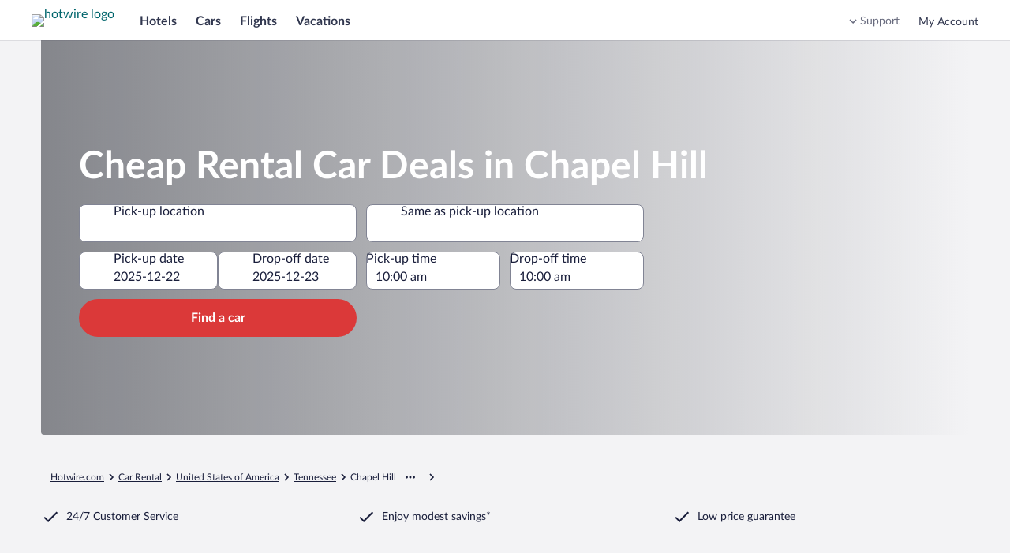

--- FILE ---
content_type: application/javascript
request_url: https://me.hotwire.com/JJU4YlgFk-n0cHcktMlI6uO7/JOitVz0wpEwpww/YhJzb2w0Ag/Aw9/OLlF3Bys
body_size: 157281
content:
(function(){if(typeof Array.prototype.entries!=='function'){Object.defineProperty(Array.prototype,'entries',{value:function(){var index=0;const array=this;return {next:function(){if(index<array.length){return {value:[index,array[index++]],done:false};}else{return {done:true};}},[Symbol.iterator]:function(){return this;}};},writable:true,configurable:true});}}());(function(){g9();TBP();kHP();var C4=function(rU,Xt){return rU>>Xt;};var jS=function(DW,Kv){return DW&Kv;};var MA=function(){return Xp.apply(this,[k5,arguments]);};var VQ=function(IH,sA){return IH>sA;};var H4=function Nt(hL,R4){var TT=Nt;for(hL;hL!=Qm;hL){switch(hL){case bd:{sf.call(this,Cd,[vU()]);hL=f1;Gv=Uf(wB,[]);lQ=Uf(db,[]);sf(Q7,[FZ()]);}break;case GN:{hL=Zn;N[fL()[qW(XT)](UT,sH)][fL()[qW(bp)].call(null,MD,T4)]=function(bS){Wt.push(Yt);var KQ=VS()[ht(nA)](xU,Er(Er([])),Mt);var xL=VS()[ht(SW)](ZD,SW,j4);var Sv=N[VS()[ht(Ap)](Ev,f6,CS)](bS);for(var wL,Z4,Vt=NA,zW=xL;Sv[Qt()[nU(k4)].apply(null,[qU,SW])](GB(Vt,NA))||(zW=VS()[ht(bp)](kt,G4,Ls),KU(Vt,k4));KQ+=zW[t6(typeof Qt()[nU(jp)],'undefined')?Qt()[nU(k4)](qU,SW):Qt()[nU(pr)](JZ,UD)](jS(lW,C4(wL,c4(Fs,mZ(KU(Vt,Td[fL()[qW(Rs)](t4,Zf)]()),Fs)))))){Z4=Sv[VS()[ht(Rs)](Gr,QQ,cs)](Vt+=zf(dr,TA));if(VQ(Z4,rs)){throw new gA(VS()[ht(vs)](kL,KL,Hv));}wL=GB(ss(wL,Fs),Z4);}var fW;return Wt.pop(),fW=KQ,fW;};}break;case gC:{KZ[N4()[lt(Bf)](k4,df,gT,TH)]=function(E6,Ut){return Nt.apply(this,[jm,arguments]);};KZ[vT()[XD(NA)](k4,GH,lS,Xr,nL,EU)]=VS()[ht(nA)].call(null,Mr,cs,Mt);var SA;return SA=KZ(KZ[VS()[ht(E4)].call(null,RD,ET,Ls)]=k4),Wt.pop(),SA;}break;case h9:{var hW;return Wt.pop(),hW=rA,hW;}break;case k5:{hL=Q;KZ[Qt()[nU(XT)](pA,Nr)]=function(cA){return Nt.apply(this,[LM,arguments]);};}break;case f1:{Uf(R9,[]);Pt=Xp(b7,[]);Xp(ZK,[FZ()]);Xp(lC,[]);hL=SV;Xp(q9,[]);Xp(KP,[FZ()]);}break;case Ob:{hL-=zN;gA[fL()[qW(lH)](BZ,r6)]=new (N[Qt()[nU(bp)](m6,WZ)])();gA[fL()[qW(lH)](BZ,r6)][l4(typeof bt()[DZ(TZ)],Jp(VS()[ht(nA)](Bv,Q6,Mt),[][[]]))?bt()[DZ(k4)](xr,ws,Er(Er(k4)),Er(Er(NA)),ps,vr):bt()[DZ(TZ)](vs,TA,ZL,Dt,Ct,pf)]=vT()[XD(Bf)].call(null,cs,CD,xQ,IL,qt,Er(Er({})));}break;case xP:{hL+=K1;for(var vH=k4;LH(vH,R4[l4(typeof VS()[ht(Iv)],Jp('',[][[]]))?VS()[ht(lf)](cf,XH,qf):VS()[ht(NA)](Zf,xQ,ds)]);vH++){var MQ=R4[vH];if(t6(MQ,null)&&t6(MQ,undefined)){for(var ks in MQ){if(N[Qt()[nU(lH)](WQ,D4)][fL()[qW(lH)](WH,r6)][t6(typeof fL()[qW(TZ)],'undefined')?fL()[qW(cs)](Mv,WU):fL()[qW(TZ)].call(null,XW,kL)].call(MQ,ks)){rA[ks]=MQ[ks];}}}}}break;case SV:{Xp(GM,[]);LA=Xp(A9,[]);hL=WB;Xp(IV,[FZ()]);(function(Lq,Sq){return Xp.apply(this,[YV,arguments]);}(['E','5555555','qHj5','Ev','q','EI','q5','EH','qH','5','EEq','H','PP','qIH','E5','qHEr','qE','q9EE','b','I','E9rb','Eqv'],SW));}break;case mK:{hL+=c5;var KZ=function(NY){Wt.push(Uc);if(Xc[NY]){var TF;return TF=Xc[NY][bt()[DZ(NA)](Iw,NF,Er(k4),NF,M8,XH)],Wt.pop(),TF;}var EY=Xc[NY]=Nt(S,[dl()[RI(NA)].apply(null,[HF,k4,sX,E4]),NY,Qt()[nU(r8)](vW,Fk),Er(Er(q9)),bt()[DZ(NA)].apply(null,[Iw,NF,XT,xh,M8,WU]),{}]);GR[NY].call(EY[bt()[DZ(NA)].call(null,Iw,NF,Er(NA),V8,M8,Fh)],EY,EY[bt()[DZ(NA)](Iw,NF,Er(Er({})),gk,M8,D4)],KZ);EY[Qt()[nU(r8)].apply(null,[vW,Fk])]=Er(Er({}));var Qh;return Qh=EY[t6(typeof bt()[DZ(k4)],Jp([],[][[]]))?bt()[DZ(NA)](Iw,NF,lf,CJ,M8,pr):bt()[DZ(k4)](KF,jq,E4,ET,P0,RF)],Wt.pop(),Qh;};}break;case pB:{KZ[t6(typeof fL()[qW(Ap)],Jp('',[][[]]))?fL()[qW(q8)].call(null,Et,bp):fL()[qW(TZ)](j2,k4)]=function(dX,AG,FF){Wt.push(Ak);if(Er(KZ[t6(typeof N4()[lt(Bf)],'undefined')?N4()[lt(Bf)](k4,vc,gT,Oc):N4()[lt(dr)].call(null,wk,ws,UI,Wx)](dX,AG))){N[l4(typeof Qt()[nU(NF)],Jp([],[][[]]))?Qt()[nU(pr)](dF,Px):Qt()[nU(lH)](Hp,D4)][l4(typeof Qt()[nU(Ap)],'undefined')?Qt()[nU(pr)](Px,XS):Qt()[nU(Ap)](kL,CJ)](dX,AG,Nt(S,[Qt()[nU(jp)](sv,jp),Er(Er([])),bt()[DZ(Bf)].apply(null,[lw,dr,Er([]),F0,qx,sH]),FF]));}Wt.pop();};hL=k5;}break;case Q:{KZ[t6(typeof Qt()[nU(k4)],Jp([],[][[]]))?Qt()[nU(KL)](BH,Fk):Qt()[nU(pr)].call(null,n2,KY)]=function(Jl,jI){Wt.push(k0);if(jS(jI,k4))Jl=KZ(Jl);if(jS(jI,Fs)){var Bh;return Wt.pop(),Bh=Jl,Bh;}if(jS(jI,TA)&&l4(typeof Jl,bt()[DZ(TA)].call(null,Nl,lf,ds,WU,lx,Xl))&&Jl&&Jl[fL()[qW(E4)](Il,hG)]){var IR;return Wt.pop(),IR=Jl,IR;}var zl=N[Qt()[nU(lH)].call(null,zU,D4)][VS()[ht(Iv)].call(null,kq,ck,gX)](null);KZ[Qt()[nU(XT)].apply(null,[wF,Nr])](zl);N[t6(typeof Qt()[nU(lf)],'undefined')?Qt()[nU(lH)].call(null,zU,D4):Qt()[nU(pr)](vG,SR)][t6(typeof Qt()[nU(jp)],Jp([],[][[]]))?Qt()[nU(Ap)](TI,CJ):Qt()[nU(pr)].apply(null,[cq,zG])](zl,fL()[qW(KL)](jG,v8),Nt(S,[Qt()[nU(jp)].call(null,B6,jp),Er(Er(mM)),Qt()[nU(E4)].call(null,KD,nF),Jl]));if(jS(jI,HX[k4])&&L2(typeof Jl,Qt()[nU(wh)].apply(null,[XY,Cc])))for(var Fx in Jl)KZ[fL()[qW(q8)].apply(null,[mJ,bp])](zl,Fx,function(nx){return Jl[nx];}.bind(null,Fx));var Ux;return Wt.pop(),Ux=zl,Ux;};hL=J9;}break;case mg:{hL+=mb;Wt.pop();}break;case Zn:{hL=Qm;Wt.pop();}break;case qP:{hL+=z9;(function(){return Nt.apply(this,[wB,arguments]);}());Wt.pop();}break;case J9:{hL+=Ej;KZ[fL()[qW(wh)](ls,Ex)]=function(M2){Wt.push(f0);var Pq=M2&&M2[fL()[qW(E4)](Lp,hG)]?function sw(){Wt.push(VF);var VY;return VY=M2[fL()[qW(KL)](Nh,v8)],Wt.pop(),VY;}:function j0(){return M2;};KZ[fL()[qW(q8)](pS,bp)](Pq,l4(typeof VS()[ht(k4)],Jp([],[][[]]))?VS()[ht(lf)](OX,CJ,g0):VS()[ht(q8)].apply(null,[XQ,xQ,nA]),Pq);var zJ;return Wt.pop(),zJ=Pq,zJ;};}break;case pn:{var Xc={};Wt.push(Oz);KZ[N4()[lt(NA)].apply(null,[k4,bF,CF,Uz])]=GR;hL=pB;KZ[fL()[qW(Iv)](BU,NA)]=Xc;}break;case rC:{Pz();I0=fI();Xp.call(this,hK,[vU()]);DR=cz();sf.call(this,x1,[vU()]);hL+=md;Bx();}break;case Pd:{hL+=DN;var GR=R4[q9];}break;case WB:{HX=sf(A9,[['jHPI9HHHHHH','q','H','rIIvI9HHHHHH','rIbPv','jqPjPrbqPI9HHHHHH','jq5qrrv','5v55rHb9HHHHHH','Eqb','Pb5vqrb','vq','EHqj','vrHH','jHPr','5EPq','Erv5j','vqbr5','E','EH','Ej','Eb','qH','EHH','qj','vH','vv','j','v','jqPjPrbqPr','vHHH','EHHE','jPPP','qPPP','EHHHH','PPP','5rq','EI','Er','rb','qHHH','r','I','PPPPPP','5','qE','EE','qqqq','qEP','Ev','PP','br','5b','EHHH','E9bv','q9EE','b','vrHHHHH','E95E','E9jv'],Er({})]);jj=function wtQvxjfGhP(){function wB(){return Ug(`${KA()[T(Eg)]}`,Fz()+1);}kD();OQ();rD();function d4(vX,sM){var HR=d4;switch(vX){case rg:{var vD=sM[S];vD[vD[LO](sO)]=function(){this[Xg].push(this[nA](undefined));};d4(tD,[vD]);}break;case tD:{var x6=sM[S];x6[x6[LO](l)]=function(){var V4=this[Xg].pop();var Zg=this[vO]();if(D8(typeof V4,KQ()[Bz(qz)](Dz,QA))){throw Pz()[Kg(TC)](g6,jz);}if(UR(Zg,Dz)){V4.W++;return;}this[Xg].push(new Proxy(V4,{get(Sg,HB,EA){if(Zg){return ++Sg.W;}return Sg.W++;}}));};d4(T6,[x6]);}break;case zM:{var QC=sM[S];QC[QC[LO](tz)]=function(){this[Xg].push(GC(this[IO](),this[IO]()));};d4(H6,[QC]);}break;case Lm:{var P4=sM[S];P4[P4[LO](SX)]=function(){var mQ=this[vO]();var AV=this[vO]();var rQ=this[wD]();var cD=Mb.call(this[XC]);var BM=this[O4];this[Xg].push(function(...gB){var pO=P4[O4];mQ?P4[O4]=BM:P4[O4]=P4[nA](this);var dQ=fM(gB.length,AV);P4[W]=HC(dQ,Dz);while(mX(dQ++,Eg)){gB.push(undefined);}for(let TM of gB.reverse()){P4[Xg].push(P4[nA](TM));}wm.call(P4[XC],cD);var Dm=P4[LX][W6.i];P4[N4](W6.i,rQ);P4[Xg].push(gB.length);P4[OD]();var S8=P4[IO]();while(UR(--dQ,Eg)){P4[Xg].pop();}P4[N4](W6.i,Dm);P4[O4]=pO;return S8;});};d4(DX,[P4]);}break;case T6:{var jR=sM[S];jR[jR[LO](Zz)]=function(){this[Xg].push(Bm(this[IO](),this[IO]()));};d4(zM,[jR]);}break;case SQ:{var rb=sM[S];rb[rb[LO](Kb)]=function(){this[Xg].push(HC(this[IO](),this[IO]()));};k(hQ,[rb]);}break;case mz:{var O6=sM[S];O6[O6[LO](zA)]=function(){var n6=this[vO]();var P8=O6[wD]();if(rm(this[IO](n6))){this[N4](W6.i,P8);}};d4(Lm,[O6]);}break;case H6:{var YV=sM[S];YV[YV[LO](xD)]=function(){this[Xg]=[];km.call(this[XC]);this[N4](W6.i,this[Rm].length);};d4(SQ,[YV]);}break;case DX:{var cb=sM[S];cb[cb[LO](KD)]=function(){this[Xg].push(wA(this[IO](),this[IO]()));};d4(S4,[cb]);}break;case S4:{var xz=sM[S];xz[xz[LO](fg)]=function(){this[Xg].push(sV(this[IO](),this[IO]()));};d4(rg,[xz]);}break;}}var K8;function Bz(V6){return UB()[V6];}function zO(){return nX.apply(this,[ZA,arguments]);}function T(qm){return UB()[qm];}function xB(Ab,r8){var xX=xB;switch(Ab){case ZA:{var vg=r8[S];var DO=HC([],[]);var fR=fM(vg.length,Dz);while(Bm(fR,Eg)){DO+=vg[fR];fR--;}return DO;}break;case tD:{var q6=r8[S];zz.Vz=xB(ZA,[q6]);while(mX(zz.Vz.length,BC))zz.Vz+=zz.Vz;}break;case XQ:{kg=function(AO){return xB.apply(this,[tD,arguments]);};nX.call(null,Rg,[tR(LA),OV]);}break;case F6:{var H=r8[S];gX(H[Eg]);for(var Um=Eg;mX(Um,H.length);++Um){KQ()[H[Um]]=function(){var fB=H[Um];return function(fb,Gb){var PC=cR.apply(null,[fb,Gb]);KQ()[fB]=function(){return PC;};return PC;};}();}}break;case S4:{var zB=r8[S];gA(zB[Eg]);var cX=Eg;while(mX(cX,zB.length)){Gz()[zB[cX]]=function(){var XD=zB[cX];return function(rC,z4,wR){var SC=jg(rm(rm(Eg)),z4,wR);Gz()[XD]=function(){return SC;};return SC;};}();++cX;}}break;case Q8:{var MQ=r8[S];kg(MQ[Eg]);var GM=Eg;if(mX(GM,MQ.length)){do{Pz()[MQ[GM]]=function(){var CB=MQ[GM];return function(m,xg){var qA=zz.call(null,m,xg);Pz()[CB]=function(){return qA;};return qA;};}();++GM;}while(mX(GM,MQ.length));}}break;case QQ:{var dO=r8[S];QB(dO[Eg]);var LB=Eg;if(mX(LB,dO.length)){do{KA()[dO[LB]]=function(){var VO=dO[LB];return function(RX,Fm){var XR=zO(RX,Fm);KA()[VO]=function(){return XR;};return XR;};}();++LB;}while(mX(LB,dO.length));}}break;case cO:{var JV=r8[S];var j8=r8[d6];var TV=HC([],[]);var B=GC(HC(JV,qb()),NM);var U=sQ[j8];for(var mR=Eg;mX(mR,U.length);mR++){var b6=I6(U,mR);var hg=I6(zz.Vz,B++);TV+=nX(Vm,[EV(xQ(EV(b6,hg)),sV(b6,hg))]);}return TV;}break;case kA:{var mV=r8[S];zz=function(Eb,s){return xB.apply(this,[cO,arguments]);};return kg(mV);}break;case hQ:{var b8=r8[S];var JC=r8[d6];var EQ=HC([],[]);var gg=GC(HC(b8,qb()),YB);var PV=UA[JC];var U6=Eg;while(mX(U6,PV.length)){var wQ=I6(PV,U6);var tb=I6(zO.O8,gg++);EQ+=nX(Vm,[sV(EV(xQ(wQ),tb),EV(xQ(tb),wQ))]);U6++;}return EQ;}break;}}function OQ(){IR=+ ! +[]+! +[]+! +[]+! +[]+! +[]+! +[]+! +[],JX=+ ! +[]+! +[]+! +[]+! +[]+! +[]+! +[],Rg=+ ! +[]+! +[]+! +[]+! +[]+! +[],x8=! +[]+! +[]+! +[]+! +[],pg=[+ ! +[]]+[+[]]-+ ! +[],R8=[+ ! +[]]+[+[]]-[],zM=+ ! +[]+! +[]+! +[],d6=+ ! +[],S=+[],ZA=! +[]+! +[],tV=[+ ! +[]]+[+[]]-+ ! +[]-+ ! +[];}function R(IA){return UB()[IA];}function QR(jb,GQ){var Ib=QR;switch(jb){case pg:{var NQ=GQ[S];NQ[NQ[LO](YB)]=function(){this[Xg].push(sg(this[IO](),this[IO]()));};Az(HO,[NQ]);}break;case mz:{var v=GQ[S];v[v[LO](hO)]=function(){this[Xg].push(G(this[IO](),this[IO]()));};QR(pg,[v]);}break;case Sm:{var KC=GQ[S];KC[KC[LO](D6)]=function(){this[Xg].push(this[wD]());};QR(mz,[KC]);}break;case hX:{var JM=GQ[S];JM[JM[LO](hm)]=function(){this[Xg].push(l6(this[IO](),this[IO]()));};QR(Sm,[JM]);}break;case r6:{var RA=GQ[S];RA[RA[LO](LX)]=function(){var PX=this[vO]();var fA=this[vO]();var bQ=this[vO]();var tM=this[IO]();var YX=[];for(var YC=Eg;mX(YC,bQ);++YC){switch(this[Xg].pop()){case Eg:YX.push(this[IO]());break;case Dz:var GA=this[IO]();for(var vB of GA.reverse()){YX.push(vB);}break;default:throw new Error(KQ()[Bz(hz)](OV,l));}}var ng=tM.apply(this[O4].W,YX.reverse());PX&&this[Xg].push(this[nA](ng));};QR(hX,[RA]);}break;case X6:{var lz=GQ[S];lz[lz[LO](Xg)]=function(){this[Xg].push(this[vO]());};QR(r6,[lz]);}break;case MX:{var NC=GQ[S];NC[NC[LO](D4)]=function(){this[Xg].push(QM(this[IO](),this[IO]()));};QR(X6,[NC]);}break;case nm:{var w=GQ[S];w[w[LO](pD)]=function(){this[Xg].push(mX(this[IO](),this[IO]()));};QR(MX,[w]);}break;case FO:{var Em=GQ[S];Em[Em[LO](CC)]=function(){this[Xg].push(wz(this[IO](),this[IO]()));};QR(nm,[Em]);}break;case WR:{var mM=GQ[S];mM[mM[LO](tC)]=function(){var jD=this[vO]();var XA=this[IO]();var CV=this[IO]();var Gm=this[MO](CV,XA);if(rm(jD)){var RD=this;var UO={get(dA){RD[O4]=dA;return CV;}};this[O4]=new Proxy(this[O4],UO);}this[Xg].push(Gm);};QR(FO,[mM]);}break;}}function pQ(){return xm.apply(this,[zM,arguments]);}function GC(UV,k6){return UV%k6;}function nX(dz,KX){var n8=nX;switch(dz){case z8:{var IB=KX[S];zO=function(N8,BD){return xB.apply(this,[hQ,arguments]);};return QB(IB);}break;case ZA:{var pz=KX[S];var CR=KX[d6];var gz=UA[hz];var RV=HC([],[]);var XB=UA[CR];for(var BO=fM(XB.length,Dz);Bm(BO,Eg);BO--){var Hb=GC(HC(HC(BO,pz),qb()),gz.length);var gC=I6(XB,BO);var MC=I6(gz,Hb);RV+=nX(Vm,[sV(EV(xQ(gC),MC),EV(xQ(MC),gC))]);}return nX(z8,[RV]);}break;case db:{var CA=KX[S];var Jm=KX[d6];var sX=Pz()[Kg(DQ)].call(null,Cz,Eg);for(var tO=Eg;mX(tO,CA[Pz()[Kg(qz)].call(null,xO,qz)]);tO=HC(tO,Dz)){var FA=CA[KA()[T(Dz)](HX,Dz)](tO);var O=Jm[FA];sX+=O;}return sX;}break;case mz:{var tg={'\x4a':Gz()[R(Eg)](jM,kM,Dz),'\x58':KQ()[Bz(Eg)].apply(null,[DQ,b4]),'\x66':KQ()[Bz(Dz)](TC,tR(RM)),'\x6c':Pz()[Kg(Eg)].apply(null,[Zz,DQ]),'\x70':KA()[T(Eg)](Mg,DQ),'\x73':Pz()[Kg(Dz)](X8,hz),'\x78':KQ()[Bz(DQ)].call(null,hz,Bb)};return function(WV){return nX(db,[WV,tg]);};}break;case HO:{var AD=KX[S];var bC=KX[d6];var mA=KX[ZA];var rX=HC([],[]);var WC=GC(HC(bC,qb()),hO);var N=HQ[mA];var jm=Eg;if(mX(jm,N.length)){do{var M6=I6(N,jm);var EB=I6(jg.TR,WC++);rX+=nX(Vm,[EV(xQ(EV(M6,EB)),sV(M6,EB))]);jm++;}while(mX(jm,N.length));}return rX;}break;case kA:{var bD=KX[S];jg=function(XV,lC,ED){return nX.apply(this,[HO,arguments]);};return gA(bD);}break;case Vm:{var h8=KX[S];if(JO(h8,kz)){return qB[Rb[DQ]][Rb[Dz]](h8);}else{h8-=Ob;return qB[Rb[DQ]][Rb[Dz]][Rb[Eg]](null,[HC(l6(h8,BX),IX),HC(GC(h8,I),wX)]);}}break;case AX:{var Z4=KX[S];var d8=KX[d6];var zb=KX[ZA];var SA=HQ[Eg];var MV=HC([],[]);var GX=HQ[zb];var cA=fM(GX.length,Dz);if(Bm(cA,Eg)){do{var OC=GC(HC(HC(cA,d8),qb()),SA.length);var wO=I6(GX,cA);var mg=I6(SA,OC);MV+=nX(Vm,[EV(xQ(EV(wO,mg)),sV(wO,mg))]);cA--;}while(Bm(cA,Eg));}return nX(kA,[MV]);}break;case Rg:{var Pb=KX[S];var QD=KX[d6];var NX=sQ[f];var RO=HC([],[]);var L8=sQ[QD];var xC=fM(L8.length,Dz);while(Bm(xC,Eg)){var R6=GC(HC(HC(xC,Pb),qb()),NX.length);var I8=I6(L8,xC);var CD=I6(NX,R6);RO+=nX(Vm,[EV(xQ(EV(I8,CD)),sV(I8,CD))]);xC--;}return xB(kA,[RO]);}break;case Y6:{Dz=+ ! ![];DQ=Dz+Dz;qz=Dz+DQ;Eg=+[];hz=qz+Dz;TC=hz*Dz+DQ;OV=qz+DQ;BX=hz*DQ+OV-qz;Y4=hz+BX*qz-TC+OV;LA=qz+TC+OV+Y4+hz;jz=DQ*Dz*OV-TC+qz;Q4=DQ-Dz+qz+OV;TA=OV*jz+hz-Q4+TC;f=OV+jz-hz;NM=BX+f-Dz-TC+Q4;YB=qz+DQ-BX+hz*jz;jM=Q4+TC-qz+OV+BX;kM=Q4*jz*BX-DQ;b4=qz+f*jz*BX+Y4;RM=f*hz+TC*qz;Zz=DQ*f*jz+qz*TC;K=Q4-f+Y4*qz;Mg=jz*K-TC-hz-f;X8=DQ+jz+TC*K-Y4;Bb=TC*OV*Y4+DQ-K;Cz=f+DQ*TC*Q4*OV;xO=Y4*DQ+Dz+K*TC;HX=qz-Y4+Q4*jz*OV;wD=qz*jz+Y4*Dz+DQ;kC=BX*hz+Y4-qz*DQ;MO=Q4+qz-f+Y4;hO=OV*Q4-BX-Dz-TC;gO=jz*TC+DQ+qz*OV;GR=Q4+hz-TC+OV+Y4;BC=Q4-DQ+jz*BX-qz;sz=BX*hz-Q4-Dz-OV;Bg=hz*OV*Y4-f;rR=Y4*jz-BX*qz+f;Vg=Q4*Y4-jz+f-K;Xg=TC+Dz+BX*OV;O4=Y4*jz-hz-Dz+f;Hz=DQ+TC*K+OV-Y4;LO=Y4*Dz*DQ+K;j6=jz*Dz*BX-hz+Y4;IO=OV*qz+K*DQ-Dz;Ng=Y4-hz+Dz+f*Q4;vO=DQ*Y4+TC+f*jz;N4=K-DQ*TC-qz+Y4;lA=jz+OV+K-hz+qz;XC=TC*OV*f-Q4+BX;xV=qz*OV+K-Dz+jz;Kb=DQ*jz*f+BX;xD=qz*BX+jz*Q4+Y4;Rm=Y4*DQ+K+f*Q4;tz=DQ-qz+K+TC*OV;l=Y4-DQ+jz-TC+K;QA=Y4+jz*BX*OV*Dz;g6=qz+Q4*TC-DQ;sO=hz-K+Y4*Dz*jz;nA=Q4+qz*TC-f;fg=f+qz*BX+K+DQ;KD=hz-qz+Y4+Q4+K;SX=K+f*jz+Dz-TC;W=hz*Y4-Dz+TC*OV;LX=BX+hz+TC*f-Q4;OD=DQ*hz+K+qz-Dz;zA=f+Q4*TC+K-OV;Wm=Q4+OV*Y4-hz-f;wg=K-Dz+BX*jz-TC;Jb=Y4*Q4-BX-qz-K;p4=TC+DQ*Dz+Y4*qz;Wz=DQ*Dz*K-jz;qQ=jz*qz+K*Dz+TC;hb=Dz+OV+TC*qz*BX;vm=K+f*BX+hz+qz;s8=qz*BX*hz*DQ-Q4;s6=Dz-OV-qz+Y4*TC;WA=BX-TC+Q4*hz*DQ;Ez=f+hz+Dz+jz*Y4;Z6=BX+DQ*OV+jz*Y4;AQ=TC-qz+OV+hz+Q4;D6=Dz+Q4+TC+jz+f;hm=hz*f+jz-OV;D4=f*Q4-qz*DQ-OV;pD=BX+hz+TC*Q4+Dz;CC=BX*OV+Y4-TC+DQ;tC=jz*Dz*BX+hz*TC;nQ=TC*BX+Q4-jz+Y4;C8=hz-qz+Y4*f-Q4;qO=DQ-hz*f+TC*Q4;pb=f+qz+BX+hz-Q4;Nz=Q4+hz+OV-f+DQ;zR=jz*BX-qz*DQ;jB=K*qz-jz*DQ-Q4;}break;}}function wb(){return k.apply(this,[mz,arguments]);}function ER(){this["LD"]=(this["Zm"]&0xffff)*5+(((this["Zm"]>>>16)*5&0xffff)<<16)&0xffffffff;this.Z=C;}function UB(){var CX=['m6','Xm','Yz','Y8','TQ','t8','GD'];UB=function(){return CX;};return CX;}function Az(rA,UD){var Xz=Az;switch(rA){case AX:{var X4=UD[S];X4[X4[LO](Wm)]=function(){this[Xg].push(LM(this[IO](),this[IO]()));};d4(mz,[X4]);}break;case nm:{var Kz=UD[S];Kz[Kz[LO](wg)]=function(){this[Xg].push(hA(this[IO](),this[IO]()));};Az(AX,[Kz]);}break;case hQ:{var m8=UD[S];m8[m8[LO](Jb)]=function(){var c4=[];var WM=this[Xg].pop();var VB=fM(this[Xg].length,Dz);for(var A=Eg;mX(A,WM);++A){c4.push(this[p4](this[Xg][VB--]));}this[Wz](KA()[T(hz)](qQ,Eg),c4);};Az(nm,[m8]);}break;case PM:{var I4=UD[S];I4[I4[LO](hb)]=function(){this[N4](W6.i,this[wD]());};Az(hQ,[I4]);}break;case Rz:{var n4=UD[S];n4[n4[LO](vm)]=function(){this[Xg].push(this[s8](this[YB]()));};Az(PM,[n4]);}break;case H6:{var M4=UD[S];M4[M4[LO](s6)]=function(){var tm=[];var gD=this[vO]();while(gD--){switch(this[Xg].pop()){case Eg:tm.push(this[IO]());break;case Dz:var GV=this[IO]();for(var WO of GV){tm.push(WO);}break;}}this[Xg].push(this[WA](tm));};Az(Rz,[M4]);}break;case Y6:{var j4=UD[S];j4[j4[LO](O4)]=function(){cg.call(this[XC]);};Az(H6,[j4]);}break;case x8:{var pm=UD[S];pm[pm[LO](Ez)]=function(){this[Xg].push(this[YB]());};Az(Y6,[pm]);}break;case WR:{var JA=UD[S];JA[JA[LO](Z6)]=function(){this[Xg].push(wA(tR(Dz),this[IO]()));};Az(x8,[JA]);}break;case HO:{var RC=UD[S];RC[RC[LO](AQ)]=function(){var sR=this[vO]();var fO=this[Xg].pop();var Db=this[Xg].pop();var G6=this[Xg].pop();var G4=this[LX][W6.i];this[N4](W6.i,fO);try{this[OD]();}catch(FR){this[Xg].push(this[nA](FR));this[N4](W6.i,Db);this[OD]();}finally{this[N4](W6.i,G6);this[OD]();this[N4](W6.i,G4);}};Az(WR,[RC]);}break;}}function dC(){return lO.apply(this,[F6,arguments]);}var kg;function JR(){return QR.apply(this,[r6,arguments]);}function tB(){this["Zm"]^=this["JQ"];this.Z=fz;}function dM(){return Az.apply(this,[WR,arguments]);}var gA;function Pz(){var J8=[];Pz=function(){return J8;};return J8;}function MR(){return d4.apply(this,[S4,arguments]);}function xQ(kB){return ~kB;}function BV(){if(this["FB"]<Qg(this["lV"]))this.Z=gR;else this.Z=tB;}var jQ;function Q6(lV,cV){var c={lV:lV,Zm:cV,JQ:0,FB:0,Z:gR};while(!c.Z());return c["Zm"]>>>0;}function SD(){return xm.apply(this,[F6,arguments]);}function Nm(){this["Zm"]=(this["Zm"]&0xffff)*0xc2b2ae35+(((this["Zm"]>>>16)*0xc2b2ae35&0xffff)<<16)&0xffffffff;this.Z=v8;}function Kg(rB){return UB()[rB];}function I6(ZX,sA){return ZX[Rb[qz]](sA);}function w4(a,b,c){return a.indexOf(b,c);}var Mb;var A6;function qV(){this["SO"]=(this["SO"]&0xffff)*0xcc9e2d51+(((this["SO"]>>>16)*0xcc9e2d51&0xffff)<<16)&0xffffffff;this.Z=J6;}function Cg(){this["SO"]=(this["SO"]&0xffff)*0x1b873593+(((this["SO"]>>>16)*0x1b873593&0xffff)<<16)&0xffffffff;this.Z=g8;}function Og(){return lO.apply(this,[SQ,arguments]);}return k.call(this,zD);function CM(){return lO.apply(this,[Sm,arguments]);}function Cm(){return Az.apply(this,[x8,arguments]);}function dg(){return d4.apply(this,[H6,arguments]);}function LR(){if([10,13,32].includes(this["SO"]))this.Z=DC;else this.Z=qV;}function k(WQ,Hm){var SM=k;switch(WQ){case zD:{cR=function(D,dR){return bV.apply(this,[IR,arguments]);};CO=function(ZM){this[Xg]=[ZM[O4].W];};M=function(nb,jO){return k.apply(this,[Y6,arguments]);};jQ=function(hD,P6){return k.apply(this,[Tb,arguments]);};cg=function(){this[Xg][this[Xg].length]={};};sm=function(){this[Xg].pop();};gX=function(){return bV.apply(this,[QQ,arguments]);};Mb=function(){return [...this[Xg]];};wm=function(sC){return k.apply(this,[WR,arguments]);};km=function(){this[Xg]=[];};gA=function(){return bV.apply(this,[nB,arguments]);};QB=function(){return bV.apply(this,[G8,arguments]);};kg=function(){return xB.apply(this,[XQ,arguments]);};vR=function(Lz,Cb,pR){return k.apply(this,[QQ,arguments]);};nX(Y6,[]);q8();A6=hB();xB.call(this,F6,[UB()]);gQ();xB.call(this,QQ,[UB()]);lM();xB.call(this,S4,[UB()]);bb();xB.call(this,Q8,[UB()]);sD=Jg(rg,[['fp','Jl','pXl','plxxsllllll','plxfsllllll'],rm(rm(Eg))]);W6={i:sD[Eg],U:sD[Dz],t:sD[DQ]};;K8=class K8 {constructor(){this[LX]=[];this[Rm]=[];this[Xg]=[];this[W]=Eg;lO(SQ,[this]);this[KA()[T(OV)].call(null,jB,TC)]=vR;}};return K8;}break;case Y6:{var nb=Hm[S];var jO=Hm[d6];return this[Xg][fM(this[Xg].length,Dz)][nb]=jO;}break;case Tb:{var hD=Hm[S];var P6=Hm[d6];for(var Qb of [...this[Xg]].reverse()){if(BA(hD,Qb)){return P6[MO](Qb,hD);}}throw KA()[T(qz)].apply(null,[Hz,jz]);}break;case WR:{var sC=Hm[S];if(sg(this[Xg].length,Eg))this[Xg]=Object.assign(this[Xg],sC);}break;case QQ:{var Lz=Hm[S];var Cb=Hm[d6];var pR=Hm[ZA];this[Rm]=this[DQ](Cb,pR);this[O4]=this[nA](Lz);this[XC]=new CO(this);this[N4](W6.i,Eg);try{while(mX(this[LX][W6.i],this[Rm].length)){var Zb=this[vO]();this[Zb](this);}}catch(QV){}}break;case mz:{var q4=Hm[S];q4[q4[LO](j6)]=function(){this[Xg].push(this[IO]()&&this[IO]());};}break;case H6:{var cB=Hm[S];cB[cB[LO](Ng)]=function(){var lb=this[vO]();var hC=cB[wD]();if(this[IO](lb)){this[N4](W6.i,hC);}};k(mz,[cB]);}break;case HO:{var bm=Hm[S];bm[bm[LO](lA)]=function(){this[Xg].push(fM(this[IO](),this[IO]()));};k(H6,[bm]);}break;case AX:{var l4=Hm[S];l4[l4[LO](N4)]=function(){sm.call(this[XC]);};k(HO,[l4]);}break;case hQ:{var FX=Hm[S];FX[FX[LO](xV)]=function(){this[Xg].push(BA(this[IO](),this[IO]()));};k(AX,[FX]);}break;}}function gQ(){UA=["J[%[","R\x07yH","a","l]<VsY7D %)\rC.BdZ","uyejZ|L\"f<.N7\\fpu","\x07&&#L","Z","#,Y )(;(\\QG\fY^<RN\t\'T+(a6,TT\tN"];}0x3d0f9a6,833140687;function AB(){this["Zm"]=(this["Zm"]&0xffff)*0x85ebca6b+(((this["Zm"]>>>16)*0x85ebca6b&0xffff)<<16)&0xffffffff;this.Z=PD;}function IC(){return QR.apply(this,[hX,arguments]);}function bb(){sQ=["","\x07bD$!W","","\"\"\x40\x40#","H","=\"``6%J\\\t\r\vI;,I\x3f[|","X>3K"," \bRI\')GE_U9c/OI3J\rM30Q\x00\vIZ\" gGIw\t\x07\x00MPk/S\x00\n[G$!)","k/apl\',GaO,(`"];}var sQ;function BA(DD,WD){return DD in WD;}function Bm(lX,vA){return lX>=vA;}function D8(ZO,XX){return ZO!=XX;}var sD;function t4(){return lO.apply(this,[Lm,arguments]);}function bg(){return Ug(`${KA()[T(Eg)]}`,Fb(),Fz()-Fb());}function OX(){return Ug(`${KA()[T(Eg)]}`,0,mO());}function Tg(a,b){return a.charCodeAt(b);}function QM(pM,TX){return pM^TX;}function zz(){return nX.apply(this,[Rg,arguments]);}function PD(){this["Zm"]^=this["Zm"]>>>13;this.Z=Nm;}function z6(){return QR.apply(this,[WR,arguments]);}function jg(){return nX.apply(this,[AX,arguments]);}function T8(){return Az.apply(this,[PM,arguments]);}function VQ(WX){this[Xg]=Object.assign(this[Xg],WX);}function XM(){return xm.apply(this,[cO,arguments]);}function Qm(){return lO.apply(this,[rO,arguments]);}function Ym(){return d4.apply(this,[rg,arguments]);}function UX(){return d4.apply(this,[zM,arguments]);}function FC(){this["JQ"]++;this.Z=DC;}function W4(){return lO.apply(this,[T6,arguments]);}function fz(){this["Zm"]^=this["Zm"]>>>16;this.Z=AB;}function lO(Iz,JB){var C4=lO;switch(Iz){case rO:{var WB=JB[S];WB[DQ]=function(ZV,P){var ZQ=atob(ZV);var Im=Eg;var E6=[];var vb=Eg;for(var b=Eg;mX(b,ZQ.length);b++){E6[vb]=ZQ.charCodeAt(b);Im=QM(Im,E6[vb++]);}xm(Qz,[this,GC(HC(Im,P),C8)]);return E6;};xm(PM,[WB]);}break;case T6:{var bO=JB[S];bO[vO]=function(){return this[Rm][this[LX][W6.i]++];};lO(rO,[bO]);}break;case IR:{var vQ=JB[S];vQ[IO]=function(c8){return this[p4](c8?this[Xg][fM(this[Xg][Pz()[Kg(qz)].call(null,xO,qz)],Dz)]:this[Xg].pop());};lO(T6,[vQ]);}break;case F6:{var F8=JB[S];F8[p4]=function(TO){return VC(typeof TO,KQ()[Bz(qz)](Dz,QA))?TO.W:TO;};lO(IR,[F8]);}break;case Lm:{var Ag=JB[S];Ag[s8]=function(cC){return jQ.call(this[XC],cC,this);};lO(F6,[Ag]);}break;case Sm:{var B6=JB[S];B6[Wz]=function(U4,Y,KB){if(VC(typeof U4,KQ()[Bz(qz)](Dz,QA))){KB?this[Xg].push(U4.W=Y):U4.W=Y;}else{M.call(this[XC],U4,Y);}};lO(Lm,[B6]);}break;case SQ:{var nV=JB[S];nV[N4]=function(nR,hR){this[LX][nR]=hR;};nV[zR]=function(YD){return this[LX][YD];};lO(Sm,[nV]);}break;}}var UA;function mO(){return w4(`${KA()[T(Eg)]}`,"0x"+"\x33\x64\x30\x66\x39\x61\x36");}function SV(){return QR.apply(this,[nm,arguments]);}var km;function tX(){return Az.apply(this,[Rz,arguments]);}function VM(){return QR.apply(this,[Sm,arguments]);}function g8(){this["Zm"]^=this["SO"];this.Z=ZB;}function fM(HA,p8){return HA-p8;}function DA(){return QR.apply(this,[FO,arguments]);}function FD(){return xm.apply(this,[r6,arguments]);}function wM(){return d4.apply(this,[SQ,arguments]);}function KA(){var OA=[]['\x65\x6e\x74\x72\x69\x65\x73']();KA=function(){return OA;};return OA;}var W6;function sV(PA,p6){return PA|p6;}function LV(){return xB.apply(this,[S4,arguments]);}function PR(){return d4.apply(this,[mz,arguments]);}function bz(){return Az.apply(this,[Y6,arguments]);}function kV(){return xB.apply(this,[QQ,arguments]);}var JX,zM,pg,S,R8,IR,tV,x8,Rg,ZA,d6;var Sz;function UR(r4,f8){return r4>f8;}function SB(){return d4.apply(this,[Lm,arguments]);}function LQ(){return d4.apply(this,[tD,arguments]);}function fm(){return QR.apply(this,[mz,arguments]);}var QB;function k4(){return xm.apply(this,[XQ,arguments]);}function l6(x4,pX){return x4>>pX;}var cR;var gX;function wz(g,MM){return g<<MM;}function jA(){return QR.apply(this,[MX,arguments]);}function VA(){return Az.apply(this,[nm,arguments]);}function J6(){this["SO"]=this["SO"]<<15|this["SO"]>>>17;this.Z=Cg;}function mX(Lb,gm){return Lb<gm;}function bV(YQ,V8){var kb=bV;switch(YQ){case IR:{var K6=V8[S];var BB=V8[d6];var FV=A6[Eg];var nD=HC([],[]);var M8=A6[K6];for(var KM=fM(M8.length,Dz);Bm(KM,Eg);KM--){var AM=GC(HC(HC(KM,BB),qb()),FV.length);var DV=I6(M8,KM);var Xb=I6(FV,AM);nD+=nX(Vm,[EV(sV(xQ(DV),xQ(Xb)),sV(DV,Xb))]);}return Jg(Y6,[nD]);}break;case PM:{var ND=V8[S];var Om=HC([],[]);var EC=fM(ND.length,Dz);while(Bm(EC,Eg)){Om+=ND[EC];EC--;}return Om;}break;case E:{var z=V8[S];cR.gM=bV(PM,[z]);while(mX(cR.gM.length,LA))cR.gM+=cR.gM;}break;case QQ:{gX=function(LC){return bV.apply(this,[E,arguments]);};cR(qz,tR(TA));}break;case JX:{var OR=V8[S];var nO=HC([],[]);for(var t6=fM(OR.length,Dz);Bm(t6,Eg);t6--){nO+=OR[t6];}return nO;}break;case dX:{var B8=V8[S];jg.TR=bV(JX,[B8]);while(mX(jg.TR.length,wD))jg.TR+=jg.TR;}break;case nB:{gA=function(tQ){return bV.apply(this,[dX,arguments]);};nX.apply(null,[AX,[kC,tR(MO),DQ]]);}break;case DX:{var VR=V8[S];var Wg=HC([],[]);for(var mC=fM(VR.length,Dz);Bm(mC,Eg);mC--){Wg+=VR[mC];}return Wg;}break;case F6:{var L6=V8[S];zO.O8=bV(DX,[L6]);while(mX(zO.O8.length,gO))zO.O8+=zO.O8;}break;case G8:{QB=function(rV){return bV.apply(this,[F6,arguments]);};nX.call(null,ZA,[tR(GR),qz]);}break;}}var HQ;function EX(){return this;}var Dz,DQ,qz,Eg,hz,TC,OV,BX,Y4,LA,jz,Q4,TA,f,NM,YB,jM,kM,b4,RM,Zz,K,Mg,X8,Bb,Cz,xO,HX,wD,kC,MO,hO,gO,GR,BC,sz,Bg,rR,Vg,Xg,O4,Hz,LO,j6,IO,Ng,vO,N4,lA,XC,xV,Kb,xD,Rm,tz,l,QA,g6,sO,nA,fg,KD,SX,W,LX,OD,zA,Wm,wg,Jb,p4,Wz,qQ,hb,vm,s8,s6,WA,Ez,Z6,AQ,D6,hm,D4,pD,CC,tC,nQ,C8,qO,pb,Nz,zR,jB;function qb(){var GO;GO=bg()-nC();return qb=function(){return GO;},GO;}function hA(TB,DR){return TB>>>DR;}function zg(){return d4.apply(this,[DX,arguments]);}function NO(){return QR.apply(this,[pg,arguments]);}function JO(Ig,Fg){return Ig<=Fg;}function AA(){return xm.apply(this,[x8,arguments]);}function Fb(){return mO()+Qg("\x33\x64\x30\x66\x39\x61\x36")+3;}function Q(){return Az.apply(this,[HO,arguments]);}function bB(){return Az.apply(this,[hQ,arguments]);}var Rb;function EV(v4,KO){return v4&KO;}function vV(){return k.apply(this,[HO,arguments]);}function ZB(){this["Zm"]=this["Zm"]<<13|this["Zm"]>>>19;this.Z=ER;}function VD(){return xm.apply(this,[Qz,arguments]);}function LM(mB,qg){return mB!==qg;}function C(){this["Zm"]=(this["LD"]&0xffff)+0x6b64+(((this["LD"]>>>16)+0xe654&0xffff)<<16);this.Z=FC;}function Hg(){return Az.apply(this,[AX,arguments]);}function sg(f6,d){return f6===d;}var sm;function q8(){Rb=["\x61\x70\x70\x6c\x79","\x66\x72\x6f\x6d\x43\x68\x61\x72\x43\x6f\x64\x65","\x53\x74\x72\x69\x6e\x67","\x63\x68\x61\x72\x43\x6f\x64\x65\x41\x74"];}function hB(){return ["=[)Aemx`F;B","DTYHI","a","8bFe\tL5#(\\\bm\rqLp93u","s","=E]]\\Se\b-\x3fr/*C\bJG<T2<T\r",""];}function v8(){this["Zm"]^=this["Zm"]>>>16;this.Z=EX;}function rD(){zD=JX+ZA*R8,tD=S+JX*R8,Tb=Rg+x8*R8,wX=S+ZA*R8+zM*R8*R8+JX*R8*R8*R8+Rg*R8*R8*R8*R8,hX=tV+zM*R8,kz=Rg+zM*R8+Rg*R8*R8+Rg*R8*R8*R8+JX*R8*R8*R8*R8,Vm=pg+zM*R8,kA=tV+ZA*R8,Q8=ZA+Rg*R8,r6=pg+R8,I=x8+ZA*R8+S*R8*R8+R8*R8*R8,Lm=d6+Rg*R8,Qz=d6+x8*R8,nm=zM+x8*R8,T6=d6+ZA*R8,S4=S+zM*R8,FO=ZA+zM*R8,WR=S+ZA*R8,E=IR+x8*R8,rg=tV+R8,DX=d6+zM*R8,H6=x8+Rg*R8,dX=zM+zM*R8,z8=ZA+x8*R8,MX=JX+R8,X6=x8+x8*R8,AX=tV+Rg*R8,Ob=JX+zM*R8+Rg*R8*R8+Rg*R8*R8*R8+JX*R8*R8*R8*R8,QQ=ZA+R8,IX=JX+pg*R8+ZA*R8*R8+Rg*R8*R8*R8+Rg*R8*R8*R8*R8,db=zM+Rg*R8,HO=tV+x8*R8,SQ=zM+ZA*R8,F6=S+x8*R8,Yg=Rg+zM*R8,mz=x8+R8,Sm=IR+zM*R8,rO=ZA+JX*R8,nB=d6+JX*R8,Rz=pg+Rg*R8,cO=pg+x8*R8,XQ=JX+x8*R8,G8=zM+R8,hQ=IR+Rg*R8,PM=IR+R8,Y6=x8+ZA*R8;}function G(Oz,DM){return Oz/DM;}function xm(lD,EO){var DB=xm;switch(lD){case XQ:{var Dg=EO[S];Dg[Dg[LO](nQ)]=function(){this[Wz](this[Xg].pop(),this[IO](),this[vO]());};QR(WR,[Dg]);}break;case zM:{var tA=EO[S];xm(XQ,[tA]);}break;case Qz:{var OM=EO[S];var mD=EO[d6];OM[LO]=function(gV){return GC(HC(gV,mD),C8);};xm(zM,[OM]);}break;case F6:{var bA=EO[S];bA[OD]=function(){var KR=this[vO]();while(D8(KR,W6.t)){this[KR](this);KR=this[vO]();}};}break;case cO:{var E8=EO[S];E8[MO]=function(VX,OO){return {get W(){return VX[OO];},set W(wC){VX[OO]=wC;}};};xm(F6,[E8]);}break;case Yg:{var PB=EO[S];PB[nA]=function(w6){return {get W(){return w6;},set W(X){w6=X;}};};xm(cO,[PB]);}break;case r6:{var zV=EO[S];zV[WA]=function(qD){return {get W(){return qD;},set W(kO){qD=kO;}};};xm(Yg,[zV]);}break;case hQ:{var ZD=EO[S];ZD[YB]=function(){var ZC=sV(wz(this[vO](),f),this[vO]());var zC=Pz()[Kg(DQ)].call(null,Cz,Eg);for(var v6=Eg;mX(v6,ZC);v6++){zC+=String.fromCharCode(this[vO]());}return zC;};xm(r6,[ZD]);}break;case x8:{var kR=EO[S];kR[wD]=function(){var K4=sV(sV(sV(wz(this[vO](),qO),wz(this[vO](),pb)),wz(this[vO](),f)),this[vO]());return K4;};xm(hQ,[kR]);}break;case PM:{var YO=EO[S];YO[gO]=function(){var VV=Pz()[Kg(DQ)](Cz,Eg);for(let QO=Eg;mX(QO,f);++QO){VV+=this[vO]().toString(DQ).padStart(f,Pz()[Kg(Eg)](Zz,DQ));}var YM=parseInt(VV.slice(Dz,Nz),DQ);var sb=VV.slice(Nz);if(VC(YM,Eg)){if(VC(sb.indexOf(KA()[T(Eg)].apply(null,[Mg,DQ])),tR(Dz))){return Eg;}else{YM-=sD[qz];sb=HC(Pz()[Kg(Eg)](Zz,DQ),sb);}}else{YM-=sD[hz];sb=HC(KA()[T(Eg)](Mg,DQ),sb);}var ID=Eg;var bM=Dz;for(let FM of sb){ID+=wA(bM,parseInt(FM));bM/=DQ;}return wA(ID,Math.pow(DQ,YM));};xm(x8,[YO]);}break;}}function Jg(UC,vC){var IV=Jg;switch(UC){case Q8:{var BR=vC[S];var Mz=vC[d6];var RB=HC([],[]);var C6=GC(HC(Mz,qb()),sz);var vM=A6[BR];var mb=Eg;if(mX(mb,vM.length)){do{var Wb=I6(vM,mb);var OB=I6(cR.gM,C6++);RB+=nX(Vm,[EV(sV(xQ(Wb),xQ(OB)),sV(Wb,OB))]);mb++;}while(mX(mb,vM.length));}return RB;}break;case Y6:{var NA=vC[S];cR=function(xb,xA){return Jg.apply(this,[Q8,arguments]);};return gX(NA);}break;case rg:{var fV=vC[S];var H8=vC[d6];var kQ=[];var xR=nX(mz,[]);var pC=H8?qB[KA()[T(DQ)](rR,OV)]:qB[Pz()[Kg(hz)].call(null,Bg,Dz)];for(var YR=Eg;mX(YR,fV[Pz()[Kg(qz)].apply(null,[xO,qz])]);YR=HC(YR,Dz)){kQ[Pz()[Kg(OV)](Vg,TC)](pC(xR(fV[YR])));}return kQ;}break;}}var MX,nm,F6,QQ,rg,Q8,zD,SQ,Yg,I,XQ,Tb,kA,PM,DX,rO,mz,Y6,Qz,db,T6,S4,nB,hX,AX,cO,wX,X6,hQ,z8,FO,Ob,IX,kz,dX,Rz,WR,tD,r6,G8,E,Sm,HO,Vm,Lm,H6;var vR;function p(){return xB.apply(this,[Q8,arguments]);}function Qg(a){return a.length;}function bR(){return xm.apply(this,[Yg,arguments]);}function c6(){return d4.apply(this,[T6,arguments]);}function gR(){this["SO"]=Tg(this["lV"],this["FB"]);this.Z=LR;}function kD(){Sz=Object['\x63\x72\x65\x61\x74\x65'](Object['\x70\x72\x6f\x74\x6f\x74\x79\x70\x65']);Eg=0;KA()[T(Eg)]=wtQvxjfGhP;if(typeof window!==[]+[][[]]){qB=window;}else if(typeof global!==''+[][[]]){qB=global;}else{qB=this;}}function rm(lg){return !lg;}var cg;function U8(){return k.apply(this,[H6,arguments]);}function pB(){return OX()+wB()+typeof qB[KA()[T(Eg)].name];}function lM(){HQ=["j\x40Vi{g6-","e","by]E!y<x4NBX{);Bj}Gu\n+"];}function Fz(){return w4(`${KA()[T(Eg)]}`,";",mO());}function HC(R4,NR){return R4+NR;}function cm(){return lO.apply(this,[IR,arguments]);}var CO;function nC(){return Q6(pB(),249488);}function fC(){return QR.apply(this,[X6,arguments]);}function Nb(){return k.apply(this,[AX,arguments]);}function Tz(){return k.apply(this,[hQ,arguments]);}function AC(){return xB.apply(this,[F6,arguments]);}function vz(){return Az.apply(this,[H6,arguments]);}function Gz(){var S6=Object['\x63\x72\x65\x61\x74\x65']({});Gz=function(){return S6;};return S6;}function Ug(a,b,c){return a.substr(b,c);}function n(){return xm.apply(this,[hQ,arguments]);}var wm;function J(){return xm.apply(this,[PM,arguments]);}function wA(kX,rz){return kX*rz;}function DC(){this["FB"]++;this.Z=BV;}var qB;function KQ(){var Pg=[]['\x6b\x65\x79\x73']();KQ=function(){return Pg;};return Pg;}var M;function VC(bX,wV){return bX==wV;}function tR(J4){return -J4;}}();FG={};hL+=w1;nq=function(GR){return Nt.apply(this,[Pd,arguments]);}([function(KJ,j8){return Nt.apply(this,[zg,arguments]);},function(cw,U0,vR){'use strict';return w0.apply(this,[Mj,arguments]);}]);}break;case zg:{var KJ=R4[q9];var j8=R4[mM];Wt.push(rR);hL+=R;if(t6(typeof N[Qt()[nU(lH)].call(null,vS,D4)][VS()[ht(KL)](vt,Nq,f8)],fL()[qW(SW)].apply(null,[T0,gk]))){N[Qt()[nU(lH)].apply(null,[vS,D4])][l4(typeof Qt()[nU(TA)],Jp([],[][[]]))?Qt()[nU(pr)].call(null,Ax,dh):Qt()[nU(Ap)](Ms,CJ)](N[Qt()[nU(lH)].call(null,vS,D4)],VS()[ht(KL)](vt,Cw,f8),Nt(S,[Qt()[nU(E4)].apply(null,[mt,nF]),function(H0,q0){return Nt.apply(this,[K5,arguments]);},Qt()[nU(cs)].call(null,sQ,Oh),Er(q9),N4()[lt(TA)](Ap,YR,gz,Ox),Er(Er({}))]));}}break;case Gg:{gl=function(){return Uf.apply(this,[Wm,arguments]);};Uf(Gb,[]);Tk();bk();Yk=kX();qk=Lk();Ik=lc();hL-=Ej;GS=pJ();}break;case S:{var O2={};var Q2=R4;Wt.push(WR);for(var Th=NA;LH(Th,Q2[VS()[ht(NA)](wG,CJ,ds)]);Th+=Bf)O2[Q2[Th]]=Q2[Jp(Th,k4)];var wq;return Wt.pop(),wq=O2,wq;}break;case Cd:{V0=function(fk,fX){return Uf.apply(this,[KP,arguments]);};GX=function(){return Uf.apply(this,[Zb,arguments]);};hL+=Wn;JI=function(){return Uf.apply(this,[k5,arguments]);};Mh=function(rk,Qx){return Uf.apply(this,[lC,arguments]);};}break;case mn:{Mh.H1=I0[OF];Xp.call(this,hK,[eS1_xor_2_memo_array_init()]);return '';}break;case I1:{var PF=R4[q9];var Vk=NA;for(var l0=NA;LH(l0,PF.length);++l0){var Mq=A0(PF,l0);if(LH(Mq,Xb)||VQ(Mq,l9))Vk=Jp(Vk,k4);}return Vk;}break;case YV:{V0.LC=DR[zc];sf.call(this,x1,[eS1_xor_1_memo_array_init()]);hL+=pV;return '';}break;case Hn:{var M0=R4[q9];Wt.push(qz);this[Qt()[nU(SW)](NS,Hc)]=M0;hL+=hn;Wt.pop();}break;case K5:{var H0=R4[q9];var q0=R4[mM];Wt.push(xQ);if(l4(H0,null)||l4(H0,undefined)){throw new (N[VS()[ht(wh)].apply(null,[BZ,k4,XG])])(VS()[ht(cs)](rl,F0,x8));}var rA=N[t6(typeof Qt()[nU(lf)],Jp([],[][[]]))?Qt()[nU(lH)](WQ,D4):Qt()[nU(pr)].call(null,Sk,vz)](H0);hL+=CC;}break;case Zb:{hL+=zK;var Lx=R4[q9];var nX=NA;for(var dq=NA;LH(dq,Lx.length);++dq){var Zx=A0(Lx,dq);if(LH(Zx,Xb)||VQ(Zx,l9))nX=Jp(nX,k4);}return nX;}break;case wB:{var gA=function(M0){return Nt.apply(this,[Hn,arguments]);};Wt.push(jw);if(l4(typeof N[fL()[qW(bp)](MD,T4)],fL()[qW(SW)].apply(null,[bY,gk]))){var Kx;return Wt.pop(),Kx=Er(Er(q9)),Kx;}hL+=bV;}break;case jm:{var E6=R4[q9];hL=Qm;var Ut=R4[mM];var Ah;Wt.push(Mw);return Ah=N[Qt()[nU(lH)].call(null,WL,D4)][fL()[qW(lH)](lv,r6)][fL()[qW(cs)](S6,WU)].call(E6,Ut),Wt.pop(),Ah;}break;case tg:{Wt.push(nA);var fw=R4;var Vh=fw[NA];for(var Jh=k4;LH(Jh,fw[VS()[ht(NA)].call(null,XI,Cw,ds)]);Jh+=Bf){Vh[fw[Jh]]=fw[Jp(Jh,k4)];}hL=Qm;Wt.pop();}break;case dN:{var Rk=R4[q9];var Vw=NA;for(var dJ=NA;LH(dJ,Rk.length);++dJ){var B2=A0(Rk,dJ);if(LH(B2,Xb)||VQ(B2,l9))Vw=Jp(Vw,k4);}hL=Qm;return Vw;}break;case Gm:{var jY=R4[q9];var sq=NA;hL=Qm;for(var rY=NA;LH(rY,jY.length);++rY){var Dw=A0(jY,rY);if(LH(Dw,Xb)||VQ(Dw,l9))sq=Jp(sq,k4);}return sq;}break;case LM:{hL+=nB;var cA=R4[q9];Wt.push(Ak);if(t6(typeof N[Qt()[nU(Iv)](GW,lY)],Qt()[nU(q8)].apply(null,[qq,Tx]))&&N[Qt()[nU(Iv)](GW,lY)][VS()[ht(XT)].call(null,FW,lW,dR)]){N[Qt()[nU(lH)].call(null,Hp,D4)][Qt()[nU(Ap)].apply(null,[kL,CJ])](cA,N[Qt()[nU(Iv)](GW,lY)][VS()[ht(XT)](FW,Er(k4),dR)],Nt(S,[Qt()[nU(E4)](FA,nF),dl()[RI(Bf)](Kz,lf,tq,D4)]));}N[Qt()[nU(lH)](Hp,D4)][Qt()[nU(Ap)](kL,CJ)](cA,fL()[qW(E4)].call(null,nr,hG),Nt(S,[Qt()[nU(E4)](FA,nF),Er(Er({}))]));Wt.pop();}break;}}};function g9(){Td=new Object();if(typeof window!==''+[][[]]){N=window;}else if(typeof global!==''+[][[]]){N=global;}else{N=this;}}var mZ=function(kk,Pc){return kk*Pc;};var Dk=function(xG){var fY=xG%4;if(fY===2)fY=3;var Bk=42+fY;var Cz;if(Bk===42){Cz=function TR(pz,FX){return pz*FX;};}else if(Bk===43){Cz=function Vl(G0,Oq){return G0+Oq;};}else{Cz=function qG(VG,hl){return VG-hl;};}return Cz;};var pq=function mY(QG,SJ){'use strict';var Pw=mY;switch(QG){case sj:{var C0=SJ[q9];Wt.push(Qc);var Nx;return Nx=C0&&AX(fL()[qW(SW)](I8,gk),typeof N[t6(typeof Qt()[nU(Kl)],Jp('',[][[]]))?Qt()[nU(Iv)].call(null,w4,lY):Qt()[nU(pr)].apply(null,[DF,Ek])])&&l4(C0[Qt()[nU(Bf)].call(null,DG,PX)],N[Qt()[nU(Iv)](w4,lY)])&&t6(C0,N[Qt()[nU(Iv)](w4,lY)][t6(typeof fL()[qW(jp)],'undefined')?fL()[qW(lH)](Es,r6):fL()[qW(TZ)](lh,m0)])?VS()[ht(Xl)](ND,pf,k4):typeof C0,Wt.pop(),Nx;}break;case WB:{var zw=SJ[q9];return typeof zw;}break;case mM:{var Nc=SJ[q9];var VJ;Wt.push(vq);return VJ=Nc&&AX(fL()[qW(SW)](Wl,gk),typeof N[Qt()[nU(Iv)](KA,lY)])&&l4(Nc[Qt()[nU(Bf)](s8,PX)],N[Qt()[nU(Iv)](KA,lY)])&&t6(Nc,N[Qt()[nU(Iv)].call(null,KA,lY)][fL()[qW(lH)].call(null,nS,r6)])?VS()[ht(Xl)].call(null,Xs,jc,k4):typeof Nc,Wt.pop(),VJ;}break;case wK:{var gq=SJ[q9];return typeof gq;}break;case k5:{var CG=SJ[q9];var ZJ=SJ[mM];var kh=SJ[Zb];Wt.push(xc);CG[ZJ]=kh[Qt()[nU(E4)](DA,nF)];Wt.pop();}break;case NM:{var vh=SJ[q9];var O0=SJ[mM];var K2=SJ[Zb];return vh[O0]=K2;}break;case wB:{var qI=SJ[q9];var Dc=SJ[mM];var II=SJ[Zb];Wt.push(W2);try{var FY=Wt.length;var AI=Er([]);var dI;return dI=H4(S,[Qt()[nU(jc)](Dr,rq),l4(typeof VS()[ht(ws)],'undefined')?VS()[ht(lf)](xl,ET,z0):VS()[ht(XI)](P4,Er(Er([])),XS),VS()[ht(kG)].call(null,cJ,QQ,Kl),qI.call(Dc,II)]),Wt.pop(),dI;}catch(dc){Wt.splice(c4(FY,k4),Infinity,W2);var nc;return nc=H4(S,[Qt()[nU(jc)].call(null,Dr,rq),VS()[ht(f6)](Sp,Yz,ph),VS()[ht(kG)](cJ,OX,Kl),dc]),Wt.pop(),nc;}Wt.pop();}break;case LM:{return this;}break;case Hn:{var hJ=SJ[q9];Wt.push(Lz);var J8;return J8=H4(S,[t6(typeof Qt()[nU(gw)],Jp('',[][[]]))?Qt()[nU(V8)](RJ,EX):Qt()[nU(pr)](Rh,L0),hJ]),Wt.pop(),J8;}break;case db:{return this;}break;case Pd:{return this;}break;case kV:{var RG;Wt.push(TY);return RG=Qt()[nU(GH)](YX,TY),Wt.pop(),RG;}break;case gd:{var GG=SJ[q9];Wt.push(OJ);var Ww=N[Qt()[nU(lH)].call(null,ff,D4)](GG);var Hw=[];for(var xz in Ww)Hw[fL()[qW(r8)].apply(null,[Az,UG])](xz);Hw[fL()[qW(gT)](Ac,nL)]();var xx;return xx=function p2(){Wt.push(ql);for(;Hw[VS()[ht(NA)](rZ,WU,ds)];){var rh=Hw[t6(typeof fL()[qW(Iv)],Jp([],[][[]]))?fL()[qW(G4)](YQ,Kl):fL()[qW(TZ)].apply(null,[R0,qc])]();if(zh(rh,Ww)){var SY;return p2[Qt()[nU(E4)](LU,nF)]=rh,p2[VS()[ht(Ck)](WW,Er({}),jc)]=Er(k4),Wt.pop(),SY=p2,SY;}}p2[VS()[ht(Ck)](WW,Hv,jc)]=Er(NA);var bI;return Wt.pop(),bI=p2,bI;},Wt.pop(),xx;}break;case Q7:{Wt.push(Y8);this[VS()[ht(Ck)].apply(null,[nl,lf,jc])]=Er(HX[Bf]);var Nw=this[t6(typeof Qt()[nU(Zw)],'undefined')?Qt()[nU(v8)](SS,v8):Qt()[nU(pr)](gz,C8)][NA][t6(typeof fL()[qW(WU)],'undefined')?fL()[qW(xc)](cl,dR):fL()[qW(TZ)](XS,mx)];if(l4(VS()[ht(f6)](qL,Er({}),ph),Nw[Qt()[nU(jc)].call(null,lZ,rq)]))throw Nw[VS()[ht(kG)](Rl,Fs,Kl)];var rx;return rx=this[fL()[qW(Zf)](Et,bY)],Wt.pop(),rx;}break;case lC:{var jX=SJ[q9];var zx;Wt.push(MF);return zx=jX&&AX(fL()[qW(SW)].apply(null,[sX,gk]),typeof N[Qt()[nU(Iv)].apply(null,[Bp,lY])])&&l4(jX[Qt()[nU(Bf)](gG,PX)],N[t6(typeof Qt()[nU(f2)],Jp('',[][[]]))?Qt()[nU(Iv)].apply(null,[Bp,lY]):Qt()[nU(pr)].apply(null,[Al,DI])])&&t6(jX,N[Qt()[nU(Iv)](Bp,lY)][l4(typeof fL()[qW(Sc)],'undefined')?fL()[qW(TZ)].apply(null,[OG,QF]):fL()[qW(lH)](sZ,r6)])?VS()[ht(Xl)](pZ,E4,k4):typeof jX,Wt.pop(),zx;}break;case vC:{var BX=SJ[q9];return typeof BX;}break;}};var tX=function(){return N["window"]["navigator"]["userAgent"]["replace"](/\\|"/g,'');};var Gc=function(){return sf.apply(this,[Cd,arguments]);};var EG=function(xS){return N["Math"]["floor"](N["Math"]["random"]()*xS["length"]);};var cx=function(Z0){if(Z0===undefined||Z0==null){return 0;}var fJ=Z0["replace"](/[\w\s]/gi,'');return fJ["length"];};var l4=function(Dl,jJ){return Dl===jJ;};var bx=function(){return Xp.apply(this,[LM,arguments]);};var N8=function(){return Xp.apply(this,[KP,arguments]);};var Yq=function(AY){return void AY;};var hS=function Rw(Yl,PR){'use strict';var Ix=Rw;switch(Yl){case OV:{var IJ=PR[q9];var bl;Wt.push(JG);return bl=IJ&&AX(fL()[qW(SW)](k0,gk),typeof N[Qt()[nU(Iv)](bH,lY)])&&l4(IJ[t6(typeof Qt()[nU(Xl)],Jp('',[][[]]))?Qt()[nU(Bf)].call(null,KI,PX):Qt()[nU(pr)](H2,Sw)],N[l4(typeof Qt()[nU(TZ)],'undefined')?Qt()[nU(pr)].call(null,XR,fl):Qt()[nU(Iv)](bH,lY)])&&t6(IJ,N[Qt()[nU(Iv)](bH,lY)][fL()[qW(lH)].call(null,sx,r6)])?VS()[ht(Xl)].apply(null,[Ft,Ck,k4]):typeof IJ,Wt.pop(),bl;}break;case I1:{var dz=PR[q9];return typeof dz;}break;case YV:{var XX=PR[q9];var gc=PR[mM];var wJ=PR[Zb];Wt.push(gw);XX[gc]=wJ[Qt()[nU(E4)](Pv,nF)];Wt.pop();}break;case mn:{var Jw=PR[q9];var cc=PR[mM];var Qz=PR[Zb];return Jw[cc]=Qz;}break;case Q7:{var d0=PR[q9];var Zl=PR[mM];var jx=PR[Zb];Wt.push(nY);try{var lR=Wt.length;var hw=Er({});var nG;return nG=H4(S,[t6(typeof Qt()[nU(NA)],'undefined')?Qt()[nU(jc)](x4,rq):Qt()[nU(pr)](BY,tw),VS()[ht(XI)].apply(null,[jT,zc,XS]),VS()[ht(kG)](hA,Er(Er(k4)),Kl),d0.call(Zl,jx)]),Wt.pop(),nG;}catch(fz){Wt.splice(c4(lR,k4),Infinity,nY);var bR;return bR=H4(S,[t6(typeof Qt()[nU(D4)],'undefined')?Qt()[nU(jc)].apply(null,[x4,rq]):Qt()[nU(pr)].apply(null,[QI,Sh]),VS()[ht(f6)](wr,ws,ph),VS()[ht(kG)](hA,Er(Er([])),Kl),fz]),Wt.pop(),bR;}Wt.pop();}break;case Cd:{return this;}break;case A9:{var nR=PR[q9];var LR;Wt.push(Ok);return LR=H4(S,[Qt()[nU(V8)](P2,EX),nR]),Wt.pop(),LR;}break;case U:{return this;}break;case jM:{return this;}break;case wK:{var Zk;Wt.push(OY);return Zk=l4(typeof Qt()[nU(NA)],'undefined')?Qt()[nU(pr)](IY,xF):Qt()[nU(GH)](Pv,TY),Wt.pop(),Zk;}break;case Gm:{var dY=PR[q9];Wt.push(Dh);var KG=N[Qt()[nU(lH)](RA,D4)](dY);var N2=[];for(var V2 in KG)N2[l4(typeof fL()[qW(TZ)],Jp('',[][[]]))?fL()[qW(TZ)].apply(null,[nI,bh]):fL()[qW(r8)](P8,UG)](V2);N2[fL()[qW(gT)].call(null,gF,nL)]();var RX;return RX=function rX(){Wt.push(kx);for(;N2[VS()[ht(NA)](jG,HI,ds)];){var sl=N2[fL()[qW(G4)](O6,Kl)]();if(zh(sl,KG)){var Bz;return rX[t6(typeof Qt()[nU(Gx)],Jp('',[][[]]))?Qt()[nU(E4)](Df,nF):Qt()[nU(pr)].call(null,sX,jF)]=sl,rX[l4(typeof VS()[ht(f6)],'undefined')?VS()[ht(lf)](TZ,TZ,lh):VS()[ht(Ck)].apply(null,[PH,TZ,jc])]=Er(k4),Wt.pop(),Bz=rX,Bz;}}rX[l4(typeof VS()[ht(xc)],'undefined')?VS()[ht(lf)].call(null,PY,xh,wc):VS()[ht(Ck)].apply(null,[PH,CJ,jc])]=Er(NA);var NR;return Wt.pop(),NR=rX,NR;},Wt.pop(),RX;}break;case wB:{Wt.push(zk);this[VS()[ht(Ck)].apply(null,[Qr,Wz,jc])]=Er(HX[Bf]);var cI=this[Qt()[nU(v8)](VD,v8)][NA][fL()[qW(xc)](H2,dR)];if(l4(l4(typeof VS()[ht(Ew)],Jp([],[][[]]))?VS()[ht(lf)](LI,Cw,qz):VS()[ht(f6)](ZW,lS,ph),cI[Qt()[nU(jc)].apply(null,[xH,rq])]))throw cI[VS()[ht(kG)](c8,Er(k4),Kl)];var B0;return B0=this[l4(typeof fL()[qW(Xl)],Jp('',[][[]]))?fL()[qW(TZ)].call(null,Xz,O8):fL()[qW(Zf)](Ir,bY)],Wt.pop(),B0;}break;case lM:{var HY=PR[q9];var gR;Wt.push(OF);return gR=HY&&AX(t6(typeof fL()[qW(PX)],Jp('',[][[]]))?fL()[qW(SW)](FI,gk):fL()[qW(TZ)](KF,F8),typeof N[Qt()[nU(Iv)].call(null,UL,lY)])&&l4(HY[Qt()[nU(Bf)].apply(null,[ZX,PX])],N[Qt()[nU(Iv)].call(null,UL,lY)])&&t6(HY,N[Qt()[nU(Iv)].call(null,UL,lY)][fL()[qW(lH)](BR,r6)])?VS()[ht(Xl)].apply(null,[Tt,q8,k4]):typeof HY,Wt.pop(),gR;}break;case b1:{var mq=PR[q9];return typeof mq;}break;case mM:{var kw=PR[q9];Wt.push(D2);var Pl;return Pl=kw&&AX(fL()[qW(SW)](Ul,gk),typeof N[Qt()[nU(Iv)](nT,lY)])&&l4(kw[Qt()[nU(Bf)](Ts,PX)],N[t6(typeof Qt()[nU(g8)],'undefined')?Qt()[nU(Iv)].apply(null,[nT,lY]):Qt()[nU(pr)].call(null,Xq,lJ)])&&t6(kw,N[Qt()[nU(Iv)](nT,lY)][fL()[qW(lH)](dQ,r6)])?VS()[ht(Xl)](KA,RF,k4):typeof kw,Wt.pop(),Pl;}break;case HK:{var Ml=PR[q9];return typeof Ml;}break;}};var cz=function(){return ["1*Q=,Y[6;UKy","; \bIpQ>% Y",";EHES+/","C):%T]","_/8{","UIT\\3!N","WES;97N>","&YO1 %\bfDLH:","O]\"<9,BJXD.*F\t!0S[#","P>,","6*B\"","&;","=;]\x40\x00o:1*_)sYZ;!&\fsIX(97","^PMX-=\'G)","!SD ::T","OC#\n;","\"N8\x07\'PL=0=ImE\\;97m#!I]\x3f%&D","&","j8j\"\tkc\b2[dL|\f_\'.}hg\x3feda{<ni.f1|REh)^\vLsbyi\v|\rh8fqNfPDmk)j\r!k#4(dnhlnX2g%\tBdk\ri zJc:hq\v|\t\x07j\r}h$+N\\PZ\nz\rNc\b=qda|0j\x00/N&=qdcD60,~\r\bqs\x00m\bNaiz|/j\'+)Ph-;\tqDu,\'F*xr|\b9gSJ^j\r\v|NiS|\b;j\rtw~\b=[q(+G\rk~z\b0\bda\n\\\rke\x07qIa|\bgcOh>|-\\daz=^`S7+=qonl*\t|j\r}|\vqfthm\x3fW9\b={|U7\x3f.e:\tjk4}=te|8.C$~\x07\x3fOfVa|30,;k^)yNaQ0j\b!pmk2\b6j|Kp\b*/H\r}h)qdj\\\v:}j4}j\ng+zta|48;}hS\bdL|:|vx\'>^\nW|10jZ=qr_~|z}~7\b\x3firkwj\rj\';^;%=qfCysh)}c$/Dqol)r}|5}G<\b\x3fbHl ~\r\bzf6m\b6ta|2\v; }h(\bega|>jl9\b=V|ts5G \t/XF1%\rQXIn|\\/\v\bFd\b{cX\nsf  }G-f\vrGa|6\'Kh\x00z.IDw\b1mn\r&WN=l\"=gRa~\f~\rFK9#&Va\fj ~G4%+bSD\b\x07l\'k_{-qgsoa|\nl\"=gRaz\noR-wR\b=fVa|1+ }h\n-4zUBP9\nz\rTF1>=sGtSpX\r/\fb\vqdj\\\v8i\r^h2Vaj(}&\v}o#\bjLl}\x3fWs9z>\x3fedayX\r,}Q<\b:SbN>\x00\r~h+=qofr9ds; }h8\bdl\tjJ>=sFdz\nq\x3f\t\tG4#WqsS|75hy\x07r}h\r_UA|`# }h*CdaV/jL\b\tzZ$&~Ia|\x3f\r}62\bha\b=qwz\\o&\t}h+=qogd3/j\'\t+Ph+;fPz\r3jL\n1}c 4dB^j\r5zH\b8VlP_m1}h;%\nSWaz|/j!\t\fPh*4f_Amktz\rns1\b=tODVne.vb<OrBa|\v}\n\x3f1}h;%\n6qoA|}<}h<\x07 Upa|5$]t\b\tx(dcX\na!$h`=qIyp+E x`bf=s\x40u|\vxckv\b\tKJ2)j\rQ\nedaw\b#\rwmh89RaS3h\x3fh0=qoki)day}B$<f\vspa|>j:#J9\b=tgQmni.TB2g\x07MRrvH;j\b\fEs\x07y&esSg\bm)I\"\x07i}g\b=vGa|j\\\b\t\x00XB\x00g$jdY>)X\r/e\"\vqdrsD |;b=~Naj(\x00r]c\bN~SCktz\tjZ%%\nWy)X\r)rf\"\r&qAKvm*{$y}\x07yzta1-I!4^Odx-uda~pm\x3f\x00y81edak2>:04\bha\f=qwP_e|z};=vVam-O\v:}h/*$zZ\nz\rpme\n\x07sq=y\nnF<\b8Sbp;}\rn<&\b=]|K7!}o#\n4rMCS0|ycsml%qdMdjs2oHK+~\\_||z}~7\b>dAB|(d<}h>MCdah\f\ti=d{7*Dw\bo\x3fuayzG8\bjC;j\rze4>\nGda|7d|;h6z\b:_da|\tj\\\rVM1\b=vKIY=m\t\x3f}f)eNL~\t\nmcwl{\rb=elg|ixg<#\rMCdaQ(j\\2}h %qdK\f\v2jr\bH\x072\b=rAqS\b+i}kb!svh42nj}h\vBg\f,\x40mKk2\b6ZvV\v2j\vqnP1|te|\n6j\r8wR+=qtY5I!5}x\vqfr\fm\x3f\x00Pg`6$Ehn-.Oh89Rb_Z)}~\'\n+[v|\x07|;jC4\vqfvW\x07sm\x3fPpag>Rdawm1~zK;eu|m\rI\r\b{|\b>]]L_28uJg\x00\t}`\b=qbHd.\tj\t$Kh\x07%=QrW|)oc\x00fH\b;fkK|3h8h>+Gdcd4){}h8 Upa|\nMt\b\tx$&s\nW|10j\x00(d,)qdjJ*}jf}h;!\'SGdNQH\tm}o#\bjtwJ\x40\x00xjZ%*~\nW=a!\x07Oh82\\daz=^`S7+=qoIl6njD:$zaB\r0sxr|\b>Rdaw2\r3\r5}j\x00z&qkKvm\r\x07I\r*Kp\b3&eIUY\t\x07j\r }h8zGa|\f\x3fQsb0Rdaw#\r5}j8xqdjP5|I\r\bj}4>\bNaWz|/h*_G9+l_\'\rZ$&sW=a;\n4h\x07\"\b\x3fdpT_o{^h$-XUB|(8x\"\b:Cdcu4&E\x3fk`d9qdTV|.ve\nzq=gRa~7w~\rOs\x07`\'wO\v|\t/j\'\',k^*;zGa|\vxtpmk2\b.~|xo00j\b\nvS2\r*qta\n6j\r=\x00x\'+=qoMi\t/j\"x\n\b[dwJ&l\n*!7\'(fdq|ni.ng\t\r\\day\vQc4jh\vSWcB|,J$# }h<(\n\bdfQ,F\b}c1\b=wOPlX\r)Lf\"\vqdju\n6j=&LK=\x07\x3fta1r%i}s\vO~yelcxn[\nqgLso\x3f(G9\t{ikqdjW\fe.j${|c\x070gN\fj# }h\n\bdl\tjJ>=svv\nq\x3f\t\tG4#WqsS|0\x07dy\x07r}h3iJNQ\v`m}o#\bjkL|\'l&{\x3fz.:Rdaw\b1\x40\r5}jg)qdzW>R\vh\x00\v=qmz|7 }h8\"$z_zh3)!e}`8>=sqgpX\r/fg\x07\"\b\x3fdb\n6j\r82sn<&\b=[Uo(|;ild>\b_da|61\\\rQY2\b6{qHM=amh9&=qdLI\b+l(a.Islzqdj_2wJ7*Xni,-ida|+S-x+Lx\"-\nW~\nm 5}j/SqgA).}j\r/y_\'\b\x3fg|\x07G{k^8SrVW<\x07j\rkn\b6bGV\"q","NL4 *","M>","J\'\f","_A1\'\b\b","&!B\x40Dj0..N>,P\x40>0\fBJR","3%_W"," : D\x40R\x07<3$Y\x3f6k","K5!(","6 X)\'","\v,E(<5O\t0-QpQ>% Yl.IN}<\'\\t\\N\\25&\v\x00:,W\t<+QWY","\\<\x3f [8","G\x40BV6(\'Y[:\'UFTT02","t\x3f#O]\x074=BuRR2,1","6&SDT","FOS,(7^/\'-N","TY","H %^JRk:.6B#=","6\\%","\nwk32=0\vH~h-\fTaujj#c)2%8 \'\vjD9,m\'n","7J\"7-Q","+*0SZ3:9","#OA","\'0+YQtX2,*Y-!;o]\x3f\'(U","iS+0","\':>","4","\n%CQw\\+57j 60H",">\'QF\",","4\'Hl<0$^QS&$F)",">-Fa91-^","!N.&%","<!-X\\3!","1(YJ$","(S\x40LX-3(N860","]\x3f *]JVX","#+R","UQUO1","%%DCOO2\n Y\x3f:-R","\x3f6_","UQCU%N8#NH=&\b\fY","J<6.P\x404:","O-*","QRD21Y%61","=-RL","\x07% !","A3","","Y\x3f<\'\bUWUM","\x3f-Y#>\'","/Y_","5`=j\x07y","D\"8\'E\\ ","XF20i=SWO_>(","Im731D;-HF34:\b","AIN/0$R2/Y","VDS","Nj","H#7\'lF9;==D","Ukx","#0\'r\x40A^02","\x00\'PL><<oldx\x00 H#!&Y[","oA1\',qWR\\&0M*60","IOZ62\fO","<b\"rL-{eY{O\'zu`emWoHE#.1x|CG&","/1Y)66}M4\',C","\fEnm","J-51J.\x3f\'","97A","/2._z);=UVIN\f, N/;\n]Z8","!TH\"&U","[$<,Y","G\x40BN+37N","v31BLVX- ]-\x3f7]]5","\b_PCU<=+H)\x3f","+HL\"4=BRX,))_l:1G\x3f!i^O_59&_","0YZ5!","GO>21N(","1,YKEm-35N>\';","0.,N\"\'#H\x40\x3f;s\\\x40JRI-=,_e","#0S]\x3f6&","9BVEt1(","\\DSI","+66u]58","m\\\'5(^!s!]E<u:\bQFK,5\x3fNl6:_L51,","H",">\'OZ12,","e","N:26D>\f&]]1h","GUI+3+","\n","ozWX=87B:60c\\>\";\x40UEY","5)N6#XL\"","L)\'Y_96,8QQA","~E\x3f7",";00","U3/",",($_)","\x40\x40R","Z<<*","UR","I","\x3f6,H","4-B\x40SN","CMZ:(_-!%Y]#","`[\r","\x07","Z5;-1UVS\\89","BDMX,","4$G","I^0","B\x40SM026N6:H","BEI0 F)=6Ok)(~DMX","l\"\'&","G-1\'PZ","#M ","MN+","7\'HH99","h#,\'yQEO>(*Y","WEZ63+","^5#","7&","\x00\x071qvkxn\x07nl\n9rbl",":\fU\x40CU\f%+_$61UZ","0","!<8n},BfOS19&_%<,","3\',D\x40eQ:1 E8","WEM3=&N","e`T+97J8<0","QYM:","C\\30N 6,U\\=","%C","O]\"0,\b","D\x3f :TJWS","M5; T","31B*:!]]9:\'","B","%I\bji","+66H;<-"," Qv#/","!&\tSMSI>.1","PC","40%\bQqIP:/1J!#","7N+:1HL\";DJCR3$E(\x3f\'N","SqC"," 85x",">N(\rS%5,gJhx|r","Z 9 \b","7OL\";(U","6_\x3f","X\x40AY","b15\"C8>#NL","VWAP:-Y#>+ID","3:<DWY","#Y#>"," 6]J;,","&QL","BEI++{><2Y[$,\rCFRT/(*Y","\\IEZ>0eH-\'!T\t1!=]UT","1 \x40DT^7=H)#6UF>","X\\PR+","yzcNq","QILX;\f-J\"\'-Q","QU","CIY","X8!+RN","BT01 _>:!}y;/YBHI","Y2!B\x3f","02&G%0)","UIT\\\x07",":,L\\$0\fU","<21HL","5#,DiIP6(\x07B#>\'H[96\b\tDJPR,(","SK:0*\bbES:.$_#!","OI797",")&X","9>:","83","KA96!","=3J%\x3fUM$=","UQbO0+6N>","22Nh  UW","/UWVT<9D>8\'Nj\x3f;=YKEO","C-!&KH\"0\n^FUO-9+H5","WL)&","^015G)\'\'","/\'0Pb5,","02\tB\"6","\tC\x40Rt;","+RJ< -C","M5# UJRT:21J8:-R","KX)0","X\x40CV5*F)\'0UJ<.QI","9BCOO2=+H)",";#NL\x00: DbO0+6N>sP\\7x ","O>:4Y[","-\x3f2TH","x$<!W^1#,\\vIAN7","Nomr","# ;","VSI,","b>+$B8","><7RM","&]JUN:1*])","3+","aydM\brm","*/^F<","%4\t\\IvX-/,D\"","<(7R","r\fe","4$Y\x40NIr0,L$\'oOL>&&",".0E8:/Y","7\'J\x4030$DLOS","6%UKTd","\brmi}","$\n-C","uWRR-| S8!#_]9;.\\_GFH,\x3f$_%<,B5,:R","|Eo","XL&9","TH#;FDTX\v3.N\"","\x3f#\']B5\'","p%","\x3f$_/;","22LE96(\bYJN5=3J\x3f00UY$","\n\vUGDO6* Y\n&,_N57","Z56;D","_JT","`Ur",":M","T,\f$Y->\vR_19 ","\x3fCLBT351R\'#HL","\x40#u\'DII:.$I 6","; _$,l[\x3f%,D\\dX,\x3f7B<\'-NZ","\v\x07t",",o","1LH\';","<T\x40FT19!","{jn./\t^FTT02e_d!kG[5!<^T\x00}:0E/\'+SGrht\bIUER9|R!1-Pvw:]GOQ}ax_5#\'SOp0RJL6( Y-\'-N6 \'DLOSw(lP>66I[>u=\x40\x40O[(8*&,_]9:\'TD\f[O:(0Y\"s6r3<SQIR1~x8*2YF6u]GOQyz1/<,O]\" *\b_W\x00b<F.<.$ttAc\\M_00k[><6S])%,CVYP=3)\tv\';LL\x3f3i\bM\tT-u8M9=!H\x40\x3f;i\f[*/ \v\x3f\'0UJ$wr\rCUS<(,D\"{kG[5!<^E\x40d*$Yl6GT|;t3ROE^+r5Y#\'-HP 0e\rKU>/\n\\\"0SY5\'=Lr=6 H8}&YO9;,,BJPX-(<W057RJ$<&Q\fOs9lP8\b0a5{\x3f\\PE\x40s=x\t*&,_]9:\'^\rTD/9*Ml\x00;QK\x3f9v/IHBR3f>V`&]\x079!,QQOO# gk\f:6Y[1!&\tC\x00>r$X5=!u]5\'(\b_W\\A}J\x3f*,_`$0;DJRs0xJb\'-o]\"<\'dDGA#~k8<H[9;.(QB9)+H8:-R\t6}=PB\tE$. _9!,f2\x3f,D\vDX95+N!-LL\"!0TD\tR$*$G96xY5;<UWA_39\n|!SG6<.\tBDBQ:fd`$0U]17%\n\x40vp1p>\x3fH[)./TKX\f}u8H-\'!T$|2\rCUS<(,D\"{6[|0`\x07B\x40TH-2e_!L-(/\t^FTT02eXd\'nN5y\'UKSAO3xYju0Y\":=D\\PX5+X82,_L\x3f3i\nWKs=xd.9\'_]~6;QQE0r5Y#\'-HP 0`PENX(|/\"/>gtyn;DPRS5mJ`qUG&:\"\t[K>00NvjH5y<UM\f\f\\\":0E/\'+SGp=a\bW\fXv\'1Y5(0Y]%\'\'\x07D\\PXe~+D>>#P\v|4;\nQ^>0)>\'T-6(\bSM\bIv\'7N8&0RR$,9\n\x07TU-32\t`20[$(4U\vWO>,xXw%#N\t h2\vCUS<(,D\"s4\x00+(/\t^FTT02eRdz9AO%;*\bYJN;tlP1%#N\t7h2\vC\bZs)i*&,_]9:\'T^RX+)7El\'*UZ-|`GFDR2a\nI&6!H\x0770=,BJTR+%5N5nK=soH\bsw\x07ezyKv\"hA\rK0r&J \x3fjK%|oZBJvg3J>s M~%;DJTD/9x]b#0S]\x3f!0\fUo_59&_b00YH$0aFH1\x3f1B#=by$|2\'KEE+~i\t8;0S^rykUQUO1~*<0yH3=aTVPN^+5*Ed!kGOx!e\rFH1\x3f1B#=jH\x00+\',\bEWN+4,Xb\f+R_\x3f>,TB\tT\"ulVez\x3fZ\\>6=_K\x00Ew.iNe($IG3! ^N6p$\x079!R&4;\\\\H-\x07,v`!n]\x00k</TQHO0+g\nqn.])%,UKSAO:xGb20[#h/RFDLH:g7N8&0R\t#so^_GJX<(gq\'jO\x00vs&RSDLQw/i\t\f#KH9!kU\x40O:/*G:6jO\x07\n(\vQLTq(-N\"{jZ\\>6=_K\bIv\'+n=\'D]ry=PE\tC\"ui*&,_]9:\'TD\f[Sw~1C><5$y<PS\f]vf >61SE&0a\vTU:2m*&,_]9:\'TD\f[[q*$G96H%}/UM\f\f9)+H8:-R$|2UQUO1|+n\'*NF\'we\bP\f^v!l10jP\x071\'.UMSAO=~Bd\'*UZ|w^SOV:~iP:2.ILj3<SQIR1t1\x07>z9Z\\>6=_K\x00Rwu>Y)\'7NGp;,\v\x40\b9)+H8:-R5y&UKK\bIs.iN`<kA\x00y(;DPRS=xJs2lHA5;aJ\t\x070tlV1z\x3fZ\\>6=_K\x00qw(iY`6kG_1\'i\r\x07SH,, E(6&o]1\'=^\vWEI*.+\v*&,_]9:\'T_\tI$5#n6:YJ%! W\x07\x00b2l_$!-K\t>0>\\uWRR-tgl)=\'NH$:;\\YV\x00\\3. J(*bN\\>; W\x07\t6:m\t/</LE5!,\x001u>B*{`HA\":>^\rRv(-Y#$bU\"0=\tBK[K>00Nv%-UMpee_KE\x07~l8V*<0L~8,\bXJD\x000p -!%\x40kn`\x07FDR>a (6.YN1!,GYC\b\\v\'3J>s7vx4eI[w)lP%5jImh9USJNI620Nw!\'H\\\";i\tMXI[w~+N4\'`m0gUQHR;u \x3f6,H5{UKT\x00:r$Y+h\'PZ5u \x07TU-32\tqnY\x07=0=_A\tF6:m\t\x3f&1LL>1,cQAO+~xq=kHA\":>\\^^015G)\'\'X\v|0gBBXq8,X<26_A-*\x40QIR1t -!%T59:WEI*.+\tqnY\x07=0=_A:r$I>&2Hr\',\bEWNs9kJ>4k\x07Gmw,UFUI62\"\tw%#N\t3h!TD\tR:u~B*{`RF\"8(\x00<r1R<6kG\x406}\'AU\vDR19z\t/</LE5!,N*/5N\"7\'Xp90%\tC>.\"qn2J\x3f;=^PE-91^>=9JH< ,FS\vAO8p!D\"6xY\x074:\'MXI7.*\\nnJ~!0\fU1agH#>2PL$0-^\x40P:(-D(n`HA\":>^\x40\\-;xHb20[\x00-(4EKCI63+\v{6[y.\x3fBE\x00-r(N8;-X>h=RYQEO>(*Y6\x07\x406}\x3fYA\x00\rbaxEe!\'H\\\";iAEQ:;$_)n,IE<yk\bXWOJ}ax)udH\x079!,QQOOq. _9!,x\'gUQHR;agY)\'7NGry;RQWG\x00)3,Olcnc$y;U\x07TU-32\tqnN\x07=0=_A\tA#~7N8&0R\vqht\bOq1 _$<&\v$=;G\x07\fOq=7Lq=\'K\t,9uWRR-tg$6bU]5\'(\b_W\x00Y096\v\"<6Y\":\x3fT\x40\x00\\{g\x00)x`\t=0=_Avp5:20Fm=aQT+97J8<0[~4;I[w~1C><5mh&RD\\PXv. _9!,[~8,\bXJD\x00}(-Y#$`[~4;\rJ\\-;iYb7\'PL74=\rKUQ3p5:20\x40m:gBBO:(0Y\"s+\x40~1&U\bO(kY) 7P]4$mI)=)^)0G5-=AD\vNX\'(\tD/`NL$ ;\x00-r(N8;-Xv};R]\x40TU08x\t\"6:H\v|\'gBBK05!\v|znN\x0740%WDTXb20G 29oaHEI73!n\'*NF\'weDRZb2 \\l\x07;LL\';B\rT+97J8<0[5&<DIN2*_l2,F2\x3f,D\x07\t-r!N 6%]]5h\'\t\\I\fMv!#^\"06UF>uTD\f[K>.eYq(6NP:*FD~`\"gt\v%=bHv};RSDT^7*Hq\'\rtyy{\\YK\x00IyzmYb5+RH<900_FIn\x07>}#Z]5\'STfll\x078;+O\x07$\'09^QRT:/k[9 *[y(/\t^FTT02exd\'kG_1\'i\rQ^015G)\'+SG,)2\vWI&, n=-ND19kPT\x40LX+9eYb20[${*]ULX+5*Eq!\x3fZ\\>6=_K\x00Ww(lP8;+O\x07$\'09^QRT:/xp7\'0Ee\x3f6s^BJOI}!\x078}$S[4*j\fI756`\'*UZ~\',UQ\bou8M9=!H\x40\x3f;i2Q\tF6:m_e(4][p\'t\bkP}6:mYe!\'H\\\";iFAQ3t1w:$\v6 \'DLOS}ax_5#\'SOp!gU]T-91^>=bH93a]YVn\\t1 6,[]8|`\x07FDR:ah`=Z\\>6=_K\x00Owu>M#!j\x07{0u\bIES8(-e:$F~6(\\\rT:ulY)\'7NGp\'g\nQIUXb(N0M\x3f;,A\fOd. _9!,[~#(E\x40K05!\v|0M\x3f;,A\fO\"g7N8&0R\t>{\'HQS\"!7N8&0RR>01\b\nd]\x409)+H8:-R\t}`\x07B\x40TH-2>]-\x3f7Y&: \fY02 mc\x3fA[5!<^Y/.*_#\';LLm1eG\f<3+X8!7_]\x3f\'kPKSAQ*9O`0-RO92<QGLXe}uVe+M|w*^VTO*\x3f1D>qnG_19<\n\\\f^02#B+&0]K<0s]\x00X\t&r!B\x3f#.]P4$\rC\bYs0i\t\v6,Y[1!&vPN^+5*EnznY\x079&^\x40R\\+37m9=!H\x40\x3f;tEKCI63+8z9JH\"u;ACUS<(,D\"q])%,VTy(kH#=1H[%6=BRX+)7Emr0x\'tA\r\\\\A} E)!#HF\"<SQIR1~xq{0M9&9Q\\n\\299W>},]D5|`\x40P>..*&,_]9:\'TD\f[O:(0Y\"s\r^C56=RC\x40Tm-31D8*2Yf6jZ\x40CIq/ _!-HF$,9C\bIs8ld\'lcv \'&\b_z\x00;p#8.\v0\'BDTR-0E/\'+SGr|`PD\vPO0(*_5#\'f2\x3f,D\vCO:=1Nd1k]-y,RQRR\\/a#^\"06UF>}=UKWEI*.+P\f#KH9!s\bMX\fxw$k[><6S])%,UC\bEq,7D8<6EY5y*PCUS<(,D\"{kG[5!<^TU6/8e\'h#,\'yQEO>(*Yq+nY\x071&0SFH1\x3f1B#=jH\"y\'P_\tI$**B(srm<oZLm-3(B\x3f6k\x07_1\'i\rKEJ$mXd\'nN>y&UL\t-91^>=bY\x079&^\x40R\\+37m9=!H\x40\x3f;aA\x07>r+N4\'j\x07$=,\rFH1\x3f1B#=jH\x00+\',\bEWN+r!D\"6}H\x07&4%\tUA19=_dz\x3f\x00-y\fTR\f\f[w>iG`qYG5\'(\b_Ws:mI`&nO%;*\bYJNv\'7N8&0R\t$= M\f\t9t\'\x07n\'-o]\"<\'\t\b[*2&_%<,\x00+\',\bEWN3\'A)06n5;,QQOO~8e\'B5,:AVPN^+5*Ed\'kG_1\'i\rjBW:\x3f18znY\v\br_W\bK>.eEl:,[y0g\fEVH1u~Y)\'7NGp0gUSEO,9m`57RJ$<&Q\b$:*Ydh\'E5;.\bX\tF)=7\v\"n\'Y\x3f%aU\vLF1|,El!kNL$ ;QK>00Nq=nH\x074:\'\r+!7N8&0R\t${-^\x40op1V1\'_19<Cn5r5Y#\'-HP 0t\x07SJNN+.0H8<0C|\',UQ[*2&_%<,]y. QHT,r5Y)%\f$= KEE+au\x078;+O\x07#0\'\b\rQHT,rX)=6_\x3f<-\\\x00\tTU6/kO#=\'\bay=YVY:0 L-\'\'G%9%PDMINq1 _$<&\v>01\b\tTU6/kJ>4JF91iLQHT,r1Y5,H[90:RVJRx>\x3f-zn]y3&SAO.eB\"s6T\x40#|k\b\x00-r&C-!H`|oZ_\vC\\30m_$:1[yso]YVn\\tnYb .UJ5}xU+4,X!_\x3f<-\\\x00\f],(*[v57RJ$<&\f[I756(<,Yqer\nQW\x00Ib(-B\x3f}6NP;=Y\x40SfokH#>2PL$<&\vLF}(-Y#$`m!g\bIUE+47D;s6H\"2rUQUO1|1C% lN_194PTLSM>(&C\t+!YY$<&\nCUS<(,D\"{6R93a\bXLS;3+Ne\'*NF\'u=GFDR-a1C% yZ\\>6=_K\x00Xw9iEe(0Y]%\'\'\\Q\vTD/9x\t8;0S^ry(RQWG\x00+p7\"6:H5y\'Z\rR291C#7G5-=^W\\-;x]#:&yyh]^XFR-t3J>s,]8<:RDWYx1(7B) lPL>2=Saaua~,R&4;\\YTU6/k_>*\x07R]\"<,kK}>a,/</LE5! ^I[w~7D#\'`m<g\bB\\lR<u7N8&0R\t5}k^Ad5#%}6NP:*\x40\rQHT,r5Y)%kG_1\'i\t\rJ^>0)%`_H$6!0_Fs\x3fxDb0#PEx<e^VLN\\30<g#0`93a\tC$5#8;+O\x07 \',\n\fL^>(&C\x00<![5!<^E6r&J80*pF3yhLI[w(-B\x3f}2NL&i RVLN\\30<g#0kNL$ ;\x40\bTq:,E-\x3f.Ee\x3f6`UISX5#9z9UOx!!C\vPO:*yBb0#HJ8&WEI*.+\v){+J1!*|JC~llV)\x3f1YR93a]S\fTU-32\v\"65l\"\'&\x07TO&|6_-\'\'QL>!i\vYQHR*(eH-\'!T\t\x3f\'iYKAQ3%gw:$]8<:R\x40WEKc5kM%=#PE)&WEI*.+\v){+O9;(\\\\lR<u8V1.n]K\" 9\b\nCUS<(,D\"{6[y./B\rV\\-| 8;+O\x07$\'09^QRT:/kG)=%HA}drrq 7%#N\t>h=YVI-%\x00E8!+YZ\v0GYC\bSq(7R\x00<!\x00$= URX)zcDb0#PEx;e^VLN\\30<g#0`v!!C\vPO:*yEb5+RH<900_F\tF)=7\v%n,\x07K\"0(MXIytgI>6#W\vmht\bLY^021B\"&\'mh=UI+.<g#0~[vs;\x40\rL[62$G *SJvsa\rKUQ3u~]-!b]9j RSJMM391B#=xGTk\',\bEWN>r1R<6H1{(WR6cm_$:1D5!!TS:$1\t`\'*UZ~;,DI95+J \x3f;pF3y9U\nQHT,r&D!#.Y]5}(UM\tCR2,)N86xZ\\>6=_K\bIs.lP%5j]8\'&\v\x00+r1R<6kHA\":>\\D\vAO8g7N8&0R\v2\',[\x07\x00b(k_5#\'\x40Ur6&DLNH:~xq\'lHP 0v\bXLS19=_q\'l][7okUQUO1~xq\'lHP 0vTDMINq.3J n6T\x40#{(WT>.\"\x078;+O\x07=0=_A-91^>=`]8<:R^\x40XIb~ E(qk\v>:;QI\x00ba18*2Yv\'oZQHT,r+N4\'N\x00|%4PVLNT,4M9=!H\x40\x3f;a\b^FR-t3J>s0]8<:RDWYx1(7B) lPL>2=Oaaua~0R&4;\\UTU6/k_>*\x07R]\"<,kW}6:mNb5+RH<900_F\x00b(lY)\'7NGp!!C\vCR2,)N86jY\x073:$\f\\\x40TT02iNb2$HL\"&\ts:ui[1.n_H$6!FVPN^+5*Ed\'kGO\x3f\'a\nQW\x00Ob(-B\x3f}6NP;=Y\x40S39+L8;o\r\"ktL\v\b\rOv\'3J>s\']8<:RDWYx1(7B) Ntk</TU\vTO&*HqnH\x00+#(KXq\x3f*F<\x3f\'H\x40\x3f;rV\rI7.*\\nnG~!0\fU\f[K>.eDq=l][7nTU\f]O:(0Y\"s-AT$=;GNX(|\x00Y><0\v99%WDL<=1H$s#H]589\b\f];9)N+26Yp90%\nCUS<(,D\"{6[|0`\x07B\x40TH-2e_$:1M59,QQE\x00$51N>26S[ja\b\tRX,))_2/Y\"y\'HQlR<f V`q,YQ$wtA\rQHT,r(N8;-Xv}=YV\\-;x]#:&yy9M\tE\x409)+H8:-R\t5}=PB\f[1))Gqn0\x40U\"k=R\\\x40NZ+4l\rj{0]~9,WQHd:*Yd%#N\t5hyP^NX(|Y>2;[yn,\x40BEtu+p)Hr5\brUQUO1|+V*&,_]9:\'\\^\rT-p \x07\"-\x40|4`\x07DWYF)=7\v9n6g\x40\r}(UFHq*$G96\x3f_H$6!TD\f[O:(0Y\"s4S\x404u,TD\f]Hq8*E)l0Jyo_HIN:r7N\x3f<.JLx6`RDMESw2iDe.$IG3! ^O+u>Y)\'7NGp3<SQIR1tlP:20[m!!C\tE\x00>.\"^!6,HZk\',\bEWN192\v!-Q\x40#0aTVPN^+5*Ed<nU\x00+#(DIq=5[ *jN5|rEKCI63+\v9{6R>}(P_\tI*p&\x07n=\'D]ry=UMCUS<(,D\"s!]y.\'TQ\tO6p0\x07/`HA\":>^Q\t\x40*t3D%7b\f\x00-|`MJN^02+N/\'Z\\>6=_K\b$*$Yl\'S\"}`R]DRVwt#^\"06UF>u=T^\f[K>.eBw!\'H\\\";i\fJ-=5d57RJ$<&Q\tF937whkO^9!*QM-938},YQ$|2QVEof7N8&0R\t9h\'R\x40JRI,\x07uv`\'lHm<e\bKEE+aq\x07*&,_]9:\'T^V\\-|1#{0\x00~8([\r\b[*2&_%<,]x|2\nQW\x00Ss5iJ`&n_<y/PC\tH/p3\x075&N|8e\vG\fxs$igw!\'H\\\";i\fJ-=5d57RJ$<&Q\tF937whkO^9!*QM-938},YQ$|2QVEof7N8&0R\t%h/\t^FTT02m7:$\bxw*^KE^+5*En:,G1# QQOOvu7N8&0R\t> %\vSAO(xE-%+[H$:;RSJNS:\x3f1B#=nN${,V\x40CI6* 5#\'Lm!gDQO:(0Y\"\b0mhtXalz}io${=\x40\x40\\A}20G qA1h/\t^FTT02m7!\'H\\\";a\rJ\bOwukF-!)6 \'DLOS(m7!\'H\\\";i\fJ-=5d57RJ$<&Q\tF937whkO^9!*QM-938},YQ$|2QVEof,Mdq7OL\".^Qd\\+=gB\"s,]_92(\b_W\tF+r+N4\'2\',[XRX+)7El\'l]K\" 9\b\x07RX+)7En,IE<|rQVEmf7N8&0R\t${(BPPIw~7N8&0R\v|;(\nYBAI0.k^\x3f60}N5;=8QQA891c%4*yG$\'&\fIsAQ*96q NH>1:^\x07MR=5)Nn`][3= \bUFTH-9g\x07n1+HG5&:^\x07MR;9)\t`q2PH$3&]\x07\f/0$_*<0Q5\':_K})$m9\x3f.jL\"& ^\x07\f(32xqnO%9%*UWST02\tB\x3f\'`a\x00yn*C\x40\x00e\x3f$X)q\'RMro;DPRS(kX8<2\x00-(`PD\f]vul-#2PPx!!C\tAO8)(N\"\'1T|<tEKCI63+e(0Y]%\'\'\\Q\vAM/0<8;+O1\'.\t]\x40NI,u8\x07\"n$IG3! ^\r\tF)=7\v8n9A\"h2\vQRD$*$Yl6RL\'uVVCO:9+h-=4]ZxeeL\vGX+*E86:Hr\",WIs2xNb4\'Hl(!,CLOSw~ncM57<oWES;97N>\f+RO\x3fw`GD[K:2!D>i\'N5!BDMX+97\"}rd9tzvx\ny\x07~n|eUKDX-97)}%Y]\x004;]\x40TX-t+}z\r#b`ny\x00y\x07~n|4GFDR0a+N;s\rZO#6;UKc\\1*$Xdcn\f\x00~2,\bsJNI:$1n$\'^N<gkULRq; _\t+6YG#<&\x07wx\tt(6 IN\',T\x40RX-,E*<`\"h2\nUKDR-nDb4\'Hy1\'(UQEOw5k~ob*ukdr\rn\"0\'UWEOmf*+66lH\"4$D\x40R6rewl\n9~aeo|\tp\x00-(/^DLQ&\'7N8&0RR7%<*UKDR-f1:6,XF\")5EIL8,0y)=&Y[5\'s\bWES;97N>/>R\\<9e\x40Pk:2!D>i0_5;-B\\A1))G`42I0\'UWEOe.kY)=&Y[5\'{\x00LKUQ3!8V`\'lRL(!tJuRR256Nb2.P\v<aUK\bukH-\'!Tx3<SQIR1tlP>66I[>\f^>/ \vzi0Y]%\'\'\\ST,9+_`<h/\t^FTT02m_e(+Z\';I\vIN.7J5{6\x00\"0=\tBK\x00I\"t/z>\x40O%;*\bYJN+p77%#N\t5h\'\t\\I\x00+c+^ \x3fx\\>1,YKEY}}x_5#\'SOp0RJLy(x5> SE~<=BDTR-9W8\b`|i9!,QQOO}~B*{,IE<tt^V\\-|+\x07#+H| t\'m\tC\x00~liGqrs\x07]\",2V\rI\x00w9xNb0#PEx!`UKEE+puqn0R93a3ROE^+t mnY\x00\"0=\tBK^b}tV)\x3f1Y\t6:;T\v\b^bt+%}!]E<},U\vDR19l\rj{7Y%&!T^\vV\\3) `&lPL>2=Ovg&mck\x07T34=X\rT$0x\n|-]-3 QILD$(7R7:$\b3soEILb9kY)\'7NGvsa\r\x40O:(0Y\"{kf2\x3f,D\rA~axJez0Y]%\'\'VLN\\30<P%5jP\x00$=;GO\x40\". _9!,\\-(a#j\tA#:0E/\'+SGx!e^I[w(lP%5jZ$\' W\x07\x00+%5N#5bH\x00\"0=\tBK\x00Xw(iYeh4][p;t3ROE^+r5Y#\'-HP 0g\b_vTO62\"/2.P$|g\\LCXwdi}zyNL$ ;jBW:\x3f1\tqnRv!g_KSI-)&_#!d>h=RSJNN+.0H8<0G18,U\x07m\\/~xq=>\x40\v0=^\rS`7Y-*lZ[\x3f8a\b|-;0F)=6O\vmhtLYcwc~%/\vG$}vF\bY\v#owdlxE189T\f|-.$Rh|lHL#!aE+p7v%-UMpe4z\frv 9M9=!H\x40\x3f;aUKQHO0+eE)$bhP 0\fBJR}+]-\x3f+X\t1!=]UT+3eO) 6N\\3!<UNR1q,_)!#^E5u CQAS<9kw\",F\"1,QO=9eB860]K<0e\\^JN>.7J5s-^C56=HUN+|-J:6b]\t\v0RJL6( Y-\'-Ntx|iUQHR;rg1{kOm9Lm\tS\x003\x07tv`;Iyy9AyKTQq$_)\x07+QL:;QQ\bq. X#\x3f4YM%=_KSvr1B!6SG5y\x3fAKEJ$_)zlHF!;^B\bs%xE-%+[H$:;PTY0/&[9%P~1,\nYFEp:1*Y5/P~=(TRAO:*E/&0NL>60PGY3=+L92%Y2h0R\\DNZ*=\"N\x3f\x07P~%%DCOO2p=5}7OL\".^Q\fqb%kJ<#Y[#<&Q\\=.0[8{`NL$ ;\t[I,f3\x07# !L\\j15\x00^PLQs(\x3f<.]\'y%CB;1L0/,IE<y!\nH\fS:(C`&#Q|4\x3fF|\tPQei^-7xZ7%<FCX\t<=6NlbwJ1&,^UKDe. _9!,]~&=\x40\r\t\x40)=7\v\rA\x00|!`\f\t-91^>=bZ\\>6=_K\b$. _9!,]~49\f\\\\\bI756\x07-!%ID5;=X]vtl/21Y\tdo=RDIq/ E86]`{9CQmX,/$L)}!]E<}=RD\fIq(t` \'PO~6%C\x40\bd\x3f$X)suJ1&,^UKDe. _9!,]~&=\x40\r\t\x40\"ui_e.k\x00k\',\bEWN9)+H8:-R\"|2UQUO1|1-#2PPx!!C\tAO8)(N\"\'1T-}`\r\t","#!(D","|","3J &\'",")#M)!","qWR\\&","|yeP\t\fs","&C)0)o]\x3f\'(UtUR+=B+=#P","AX630R}`w\v","=&H) 1UK99 \bI\bEK:21X","-SN<0i9QWTU\f)^+~+R","{a\'lv","$IG3! ^\bZ:(es0-R]5;=+YKDR(tzku+}^\x40vcew=#H\x40&0i_AEa\x07ElA","/=1C",",5\"E-\x3f1","N:6,H","_2q1N 6/Y]\",",">U"," U","FLR,9","!:1","\x40nQ\b","M59=j","QJ","zDV\\5[ 66y< .QYK","\x07^\"0r"];};var Ih=function(JY){if(JY===undefined||JY==null){return 0;}var bz=JY["toLowerCase"]()["replace"](/[^0-9]+/gi,'');return bz["length"];};var OI=function(Eh){var Bl=Eh[0]-Eh[1];var pG=Eh[2]-Eh[3];var lF=Eh[4]-Eh[5];var QY=N["Math"]["sqrt"](Bl*Bl+pG*pG+lF*lF);return N["Math"]["floor"](QY);};var A0=function(wY,KX){return wY[Ol[dr]](KX);};var kX=function(){return ["\x6c\x65\x6e\x67\x74\x68","\x41\x72\x72\x61\x79","\x63\x6f\x6e\x73\x74\x72\x75\x63\x74\x6f\x72","\x6e\x75\x6d\x62\x65\x72"];};var Jp=function(Gw,pk){return Gw+pk;};var c4=function(UY,pR){return UY-pR;};var Tk=function(){Ol=["\x61\x70\x70\x6c\x79","\x66\x72\x6f\x6d\x43\x68\x61\x72\x43\x6f\x64\x65","\x53\x74\x72\x69\x6e\x67","\x63\x68\x61\x72\x43\x6f\x64\x65\x41\x74"];};var Bx=function(){Uq=["\b9n;m\f-\b","L<T\v("," Z#","TL<}$\fB6U","i","\\$\x407","P[<7)\f\t\t\tr\bNM","\fY(","S\b!K!\f(","W","J)K&z\v\'","J","\n1\x40,","6I3!Wf8K,X",".O4","\x00I6.+A\x40-Q1B\r+B(","\v]G-\\1","O/9\nG~!Q!A",".\rEL\rS S\n0","7\x00TLho>2-I7\x3f","EL&[*\n","#,\x00\'\\M-~1","$B","]}","H]F&","%\x07Xz<P5(D\v0C#!","X:","M3#","U","%K","\vIy P+x)N%\nE\x40+Z","%CY$ZO7!X5\b\vG\\:Z","E\'O%\v>","##P]!P+","VK/Sw","7A","\fG]8L","S","H$\f_\nT0\n(ZF&m \vC\b0",">\nW","\x00+B%","H!\r","/v`","d","~-]BI-B4*\x00\rV[<Ze(r\"","^R]r","\x3fZ3C","Gh<K7T0I","/Z1\x3fW\t!\\!>","\x00RP\x07Y\x07D,","CH/Z\'C","Z)[*X\r!-W","\v]B-F5\nS7","m s4","R2|)\x00(6R]!P","F\b1K)\tR","5E%\x40)","9TL<","\x07\\G.V7","-d(","\v9","V1","[0O(5(\rR","-\x40%",")EY.9\v]Z","%+\x07G\x40>ZF","E6Z)(%\vAB-M","\n1A\"\x3f1\vFG<","\x00+I",".V7\vB","lv;Z)X\r1A;\bFH<Z","U\v*J)\n 7\tR\x40$~!D7_","_!L,_\b-X9%\nTL","0O","\v}","1\'S\n","U[\'RW\x07C$","\x07+A0(W","WD","VG)])R4(Y\'#","V6,_\t!C5\f3\x07G\x40>Z","\t!H)\tZJ-L","I2$dF:T \n","(I.9","*K*D\"M)(^} Ze\vB-B\'X9DQLhZ+Y\x00!H`\"R\x40&Le^6M#\f(\x00F=K6RdC&X9e)K,\x07D6M.(\\","L.F","\r^\\$","&","%E,)3Ah8}$]\v\"J","2$GFM,_-Z%X \x07G\t:Z1\rD\ndM`\b\x3f\tZ]!I X\x40(Y%V","B\vX2#","]:F\tU","5","YZ:Yw","U-\x40","^)\f}=","E*O\t\f(\x00GF:","U\b-I.\f","&D\v)I>\v\nPz+M,\bB-*J/","#\n4\\","\t}<s\"d\t2>)}fn+b1{!PM-Y\"_/\x40-\"AZ<J3N>qJ~FQpnW\v","\x3fS\n!^!\f\"\x00","","\v^+YdO/;G\t=Q!P\r*I$X\"\x00D]\\$Se\fYD+N*.","j","!\x07","%^\'","/*3%r)t2g%G4b\'fh\tu77P\\fu)\f3\bzgHZ%o-]%}B\r<l% GJ&>rg#tw)r>\x07b+9# ihTJg h$\f\x405cs\tq.;5\x00v\f&3VbG~\veVh=%xe6](v}\"<rg9x\t<4Xhznj\"w*/dr)\t(&GB\tg=l%\nGJ6>w]#~w)L>b+-# ih,TJdm\x405ws\r.95.v6&1Vbmz1wVh9#x\feA]%v}\"\f<e{:3*Xyzn\"w*/mr)\x3f(%}B\r<l\'}G 5>rg#tw)r>\x00+9#<ihT\rJg i4\f\x405Is\tq./5\x00vA&3Vaq~\v|Vh:9%x{e6]6v}\"\fr\b9x\r<7*Xhzn\"w*/yr)\t(%GB\t\rl%\nGJ6>r#~\x00P>b+-# ijTJgWm\x405ws\r[.952v6&0Vbmy!wVh9.x\feA]%v~\"\"\f<t{:3*X}zn\"w/mr*\t(%}B\x07\r<l&\nGJ]>rg#lw)r>H+9\nihTJg h4\f\x405Es\tq.25\x00v&3Vay~\veVh:9%x\x00e6]5v}\"\f<rM9x\x07<0*Xhzn\"w*/er)\t( }B\t\rl%\nGJ6>w#~w)>b+/# ioT Nm\x40\v%rjU#Ww(|o\b\v\x3f\t\nB\tI29w9J\'txx(A]%2[\rN%4\tQ|j9w/#Du3\"\voH;a1\b>\"3%rgV,c%fs!;J%y~gk[!3%p~wj9pm-\vx\x405qK\t~\"gmJ!\x07>t|kw%\ny9\f4rh\f%K9\f7x~\x3f~*sj(f4\b\\h\t~5N\f1\x00b{}\"9w%g/:3\'fC,]9|WZt:%ps\fwj9p\\{79%0{\tq.9Z%oJz]%uZ\t~()N\bm\x07\n$iPjpm\n</\x071\nh\t~9#fu)\f3ufgH\x07w%G\r.>3%Xg=\">T%f,;J%dN\t~W/[;7Qh\tu\x07,\x40P{79%0uK\t~<Tpno\f%3Th\t~\x3f,l%_9&4+zN~9w ~\f3.wK!n/Q%m3/3%ysm/\x40\fM9\f6uZ\t~)1Vn\"9\f$&PGW \"g%,*.JpQn9x1m=t35rh\t\n\vw%v\f&33Dhn2O=A9\fPF&pQkK.\f#%qh\x3ff9w%\x07}t\b/3%ylG/\x40\f{6.3%Th\t~/c%f2;J%{Nu","V]\rG1X-C.","\b7]AK","ZG/","<P\x00S\t!B4","U\x07!\x40%\n,\r\\G","\bW7I\"","RG",";F+\f^7E3+=PA\x00^6","%F2","","\v4Oz","\r]O","\b8\x00","E\x074Y","F&\x40)\v%","M%^D\v0X,\b","9\\^","i; ^)(\x00;FG\x3fM$\bF ","",".O&","T>^","&X-B5","j\'T\tks$9","^\rG","(D","\v*G%)]","L","Sp6&\x3f>0%iA0LFdub,\x3fkx4aN<\x3fg6i",">Z+Y","\r>rN-Q1<W%","`L:I,S3+^+\x3f T\x40;K7B\r+B","Y\n)I3\v,","RE=Z\n","F\x07\"",")\v\tVF=Kt9U-Z%","Y0Z- e.\b80JY-","RZ;V\"","1N","/Z1,S\b!A%\f\x3f\v,VH,Z7>Y\rB,#","(C\'#","",",4V[%","U!M4","\\!(\vP\\;"," \b","hI","-;DL*[7\x406s3\x3fGv.J+B\r+B","E7_)#!\\[)X ","R","\'","Cb9w","&U;%H/)=\x40G.^rNF\'v\f.\blh:M$","\x3f+N*.DcE=X,k","S$\vB-*H%\x00","#9\v",":\\#\b","i,\f !r","1_0#Wp!Z)","i;3I\"\x3fV[L&\n_0s&","\t!X!3(\v","K! ","03\b","","%Z!=#_L,","cp\v","E","WL>V&r0M","_%9","_\x00"," \x00",">\rU]","Q*S*%A%","U+_37\x3fZGL*W!H","6!\x07L&X1","!","-B0\r9","\x07(E%9%\rW] ",")C:$\rQ\x40$V1U\f%B\'",":\x00C","&P7W\b","7D","\bZ0J/\n ","-VK,M,SI6!\x07GL","D%G","13","&Z1","+P*_B!!\x00","+^+S\b%N,","k<\bS!6^/\n",";Z1",".\x07\tVG<","ZN)K*\n","G\x40%^1","L%^,",".\x00R]-p\'S\x070y4",",\rTH<P7(S)E3\v$\n\x40","AOy","<Z3","Y\x071A%97\bVD-Q1","1\v]Z<M0B\v6","]\'l1\n_\n#x!","\x40;|$\bB6I\r=\vA]-[Q\n%\x40","M!L5B\x07,i6#","%H$=;\nGe!L1X6","[\r)I=","\v\r24","03","0;","\x40z\v","B\r)I#","I8\f\x3f\x07Gh*\\.0S6X\",0ZD-L1[","V]\tK1\n_1X%","5","S(","4g1=","^\x40&K","","TL<w,^!*X2=\v2RE=Z6","\vWL$","/\x00\vDZ-M","","E)","H%9=","85","O(.-C[V\"W\b7","x/\r.!EL&K","eH$","s\b\x3f\\v","+P)D !\\4","M&\f(\x00(\\J","\x07\\F#V ","X5\r6!B$\x3f","\vAl)\\-","#\\5.(\x00\\[","\'&CL","6C49\v]{)K ","2<\x07\x40]Z!W/!U>^h+\\ \vE","1\x40,1)","\x3foG","+Y4\x3f%\rW] ","7ZE>Z7_,X`(!\x07`&","t","K \vB",">V\'B","CE=X,E0!_4","O*\vB %X!","%K ","GFO5D\'%_%","_\n7I2\f_H+Z(XI8\f","3\f(\bGAS0_\n\tM.=\x07\bR]!P+","W`##Z_-&R\f=","%_9.;V[)K*\n","W\b(I$+(]\x40=R",".OZ\'%\x40#\r!VM","%\\044]J","6\bS\x07-M,;%pF=Q1","N\r]\x40<{","#\vXL","X","GL>S","_7\v","l\x3f^","o",".Y6","f*\rb&I`(!\x07\x40&","_","\x07M.\"DPH$Se\x07(M3\vmHhY0U-C.","\x40PM+`$\vR\"\x40!\v8\vCO I&\"z\t\'J,\'","\x40]","\bRG/","0*=","\r`Y~:G\bTaEH4","W\x07\'I,\x3fZF&v+Z E.\n\x00E\x40<F","94"];};var r0=function(){return sf.apply(this,[Q7,arguments]);};var mF=function(QR,El){return QR^El;};var C2=function(hR,UF){return hR<=UF;};var tk=function(A2){var kF='';for(var Tw=0;Tw<A2["length"];Tw++){kF+=A2[Tw]["toString"](16)["length"]===2?A2[Tw]["toString"](16):"0"["concat"](A2[Tw]["toString"](16));}return kF;};var Jk=function(){if(N["Date"]["now"]&&typeof N["Date"]["now"]()==='number'){return N["Date"]["now"]();}else{return +new (N["Date"])();}};var mz=function(Tl){if(Tl==null)return -1;try{var WJ=0;for(var W8=0;W8<Tl["length"];W8++){var gY=Tl["charCodeAt"](W8);if(gY<128){WJ=WJ+gY;}}return WJ;}catch(Xk){return -2;}};var pw=function(kJ){var vw=['text','search','url','email','tel','number'];kJ=kJ["toLowerCase"]();if(vw["indexOf"](kJ)!==-1)return 0;else if(kJ==='password')return 1;else return 2;};var Er=function(Kc){return !Kc;};var Gl=function(OR,pF){return OR>>>pF|OR<<32-pF;};var IG=function vJ(EF,GI){var vk=vJ;var ZG=XJ(new Number(wn),tY);var Rx=ZG;ZG.set(EF);for(EF;Rx+EF!=vN;EF){switch(Rx+EF){case Pd:{EF+=dC;var Wh;return Wt.pop(),Wh=Nz,Wh;}break;case Tm:{var Xx=GI[q9];var b8=GI[mM];var Jc=GI[Zb];EF-=nj;Wt.push(WI);N[Qt()[nU(lH)](Wr,D4)][Qt()[nU(Ap)](BZ,CJ)](Xx,b8,H4(S,[Qt()[nU(E4)](kZ,nF),Jc,Qt()[nU(jp)].call(null,Qv,jp),Er(NA),t6(typeof N4()[lt(r8)],Jp(l4(typeof VS()[ht(lH)],'undefined')?VS()[ht(lf)](cR,xQ,Hz):VS()[ht(nA)](sP,Er(Er({})),Mt),[][[]]))?N4()[lt(TA)](Ap,TA,gz,Bc):N4()[lt(dr)].apply(null,[EI,HG,L8,vx]),Er(NA),Qt()[nU(cs)].apply(null,[AA,Oh]),Er(NA)]));var tG;return Wt.pop(),tG=Xx[b8],tG;}break;case xN:{EF-=GC;var pX;return Wt.pop(),pX=BI[Vc],pX;}break;case p9:{N[Qt()[nU(lH)].apply(null,[CZ,D4])][Qt()[nU(Ap)](K0,CJ)](lG,CY,H4(S,[Qt()[nU(E4)](tr,nF),m2,Qt()[nU(jp)](jW,jp),Er(NA),l4(typeof N4()[lt(nA)],Jp([],[][[]]))?N4()[lt(dr)](hq,hG,DX,YI):N4()[lt(TA)].call(null,Ap,Iv,gz,H8),Er(NA),Qt()[nU(cs)].call(null,CI,Oh),Er(NA)]));EF+=fP;var qh;return Wt.pop(),qh=lG[CY],qh;}break;case rK:{var rw=GI[q9];EF+=SM;Wt.push(wF);var Hh=H4(S,[VS()[ht(xc)](Z8,CJ,fF),rw[NA]]);zh(k4,rw)&&(Hh[VS()[ht(rz)].call(null,z6,Ap,r8)]=rw[HX[pr]]),zh(Bf,rw)&&(Hh[fL()[qW(V8)].apply(null,[R6,gX])]=rw[HX[k4]],Hh[VS()[ht(Wz)](UL,Er({}),Xw)]=rw[dr]),this[Qt()[nU(v8)](BH,v8)][fL()[qW(r8)](xr,UG)](Hh);Wt.pop();}break;case JP:{var hI=L2(N[fL()[qW(XT)](mL,sH)][fL()[qW(jp)](Mp,Wk)][VS()[ht(DX)](sL,ds,UG)][VS()[ht(WZ)](wA,Er(k4),gk)](Qt()[nU(wI)](sv,Dx)),null)?l4(typeof VS()[ht(mx)],Jp([],[][[]]))?VS()[ht(lf)](mh,Er(NA),lz):VS()[ht(Bf)](PT,Er(Er(k4)),MG):VS()[ht(dr)].call(null,Xf,T8,Al);var rJ=L2(N[fL()[qW(XT)](mL,sH)][fL()[qW(jp)](Mp,Wk)][VS()[ht(DX)].apply(null,[sL,XI,UG])][VS()[ht(WZ)].call(null,wA,ck,gk)](dl()[RI(D4)](KL,Fs,zU,TA)),null)?VS()[ht(Bf)](PT,Er([]),MG):VS()[ht(dr)](Xf,Ck,Al);EF-=JV;var RR=[Bw,Q8,LF,Uh,kI,hI,rJ];var Nz=RR[Qt()[nU(Dt)](PS,r8)](Qt()[nU(CJ)].apply(null,[Xv,ph]));}break;case Dj:{var xJ=GI[q9];Wt.push(mR);var kl=xJ[l4(typeof fL()[qW(rz)],Jp('',[][[]]))?fL()[qW(TZ)](Ex,mw):fL()[qW(xc)](Zc,dR)]||{};kl[Qt()[nU(jc)](ZT,rq)]=VS()[ht(XI)](jU,Bf,XS),delete kl[VS()[ht(49)](899,70,106)],xJ[fL()[qW(xc)](Zc,dR)]=kl;EF-=I7;Wt.pop();}break;case S5:{var lG=GI[q9];var CY=GI[mM];var m2=GI[Zb];Wt.push(dx);EF-=KK;}break;case nb:{var Yh=GI[q9];EF-=wB;Wt.push(MJ);var Kq=H4(S,[VS()[ht(xc)].apply(null,[Qk,Ew,fF]),Yh[NA]]);zh(k4,Yh)&&(Kq[VS()[ht(rz)](Qs,g8,r8)]=Yh[k4]),zh(Bf,Yh)&&(Kq[fL()[qW(V8)](zt,gX)]=Yh[HX[k4]],Kq[VS()[ht(Wz)].call(null,g4,fF,Xw)]=Yh[dr]),this[Qt()[nU(v8)](It,v8)][fL()[qW(r8)](QX,UG)](Kq);Wt.pop();}break;case IK:{var Fz=GI[q9];EF-=n9;Wt.push(Q0);var jh=Fz[fL()[qW(xc)](g6,dR)]||{};jh[Qt()[nU(jc)](DD,rq)]=VS()[ht(XI)].apply(null,[UZ,Er(Er({})),XS]),delete jh[l4(typeof VS()[ht(72)],Jp([],[][[]]))?VS()[ht(6)](64,4,107):VS()[ht(49)].apply(null,[1101,60,106])],Fz[fL()[qW(xc)].apply(null,[g6,dR])]=jh;Wt.pop();}break;case X:{var Jx;return Wt.pop(),Jx=Ph,Jx;}break;case l7:{EF+=Cj;var BI=GI[q9];var Vc=GI[mM];var Ec=GI[Zb];Wt.push(UR);N[l4(typeof Qt()[nU(gX)],Jp([],[][[]]))?Qt()[nU(pr)](sX,fG):Qt()[nU(lH)].call(null,lX,D4)][Qt()[nU(Ap)](UG,CJ)](BI,Vc,H4(S,[l4(typeof Qt()[nU(gw)],'undefined')?Qt()[nU(pr)](cR,nz):Qt()[nU(E4)](At,nF),Ec,Qt()[nU(jp)](m8,jp),Er(NA),N4()[lt(TA)](Ap,Bf,gz,f8),Er(NA),l4(typeof Qt()[nU(WZ)],'undefined')?Qt()[nU(pr)](WX,SX):Qt()[nU(cs)].call(null,sR,Oh),Er(NA)]));}break;case j9:{EF+=cg;if(t6(zI,undefined)&&t6(zI,null)&&VQ(zI[VS()[ht(NA)](GF,vc,ds)],NA)){try{var Fc=Wt.length;var Hk=Er(Er(q9));var ZR=N[fL()[qW(Hc)](mG,CJ)](zI)[Qt()[nU(vs)].call(null,tl,Sc)](fL()[qW(mk)].call(null,hA,dG));if(VQ(ZR[VS()[ht(NA)].apply(null,[GF,G4,ds])],Td[VS()[ht(ZF)].call(null,BJ,DY,GJ)]())){Ph=N[Qt()[nU(TA)].apply(null,[AJ,RF])](ZR[TZ],r8);}}catch(b0){Wt.splice(c4(Fc,k4),Infinity,RS);}}}break;case UN:{EF-=nm;var Sz=GI[q9];Wt.push(Iq);var ZY=H4(S,[l4(typeof VS()[ht(g8)],Jp('',[][[]]))?VS()[ht(lf)].call(null,gh,hG,rF):VS()[ht(xc)](JZ,D4,fF),Sz[HX[Bf]]]);zh(k4,Sz)&&(ZY[t6(typeof VS()[ht(TZ)],Jp('',[][[]]))?VS()[ht(rz)](Cq,Er({}),r8):VS()[ht(lf)](Xl,Hv,tR)]=Sz[Td[fL()[qW(Rs)](Ul,Zf)]()]),zh(Bf,Sz)&&(ZY[fL()[qW(V8)](YL,gX)]=Sz[Bf],ZY[t6(typeof VS()[ht(Iv)],'undefined')?VS()[ht(Wz)](UQ,jc,Xw):VS()[ht(lf)](gx,lf,Lc)]=Sz[dr]),this[Qt()[nU(v8)](vZ,v8)][fL()[qW(r8)](R0,UG)](ZY);Wt.pop();}break;case RK:{var S0=GI[q9];Wt.push(Wc);var XF=S0[fL()[qW(xc)](t8,dR)]||{};EF-=EM;XF[Qt()[nU(jc)](xD,rq)]=VS()[ht(XI)](dk,q8,XS),delete XF[VS()[ht(49)](550,42,106)],S0[fL()[qW(xc)](t8,dR)]=XF;Wt.pop();}break;case VM:{var Ow=GI[q9];var xw=GI[mM];var kY=GI[Zb];Wt.push(IS);N[Qt()[nU(lH)].call(null,Zr,D4)][Qt()[nU(Ap)](Av,CJ)](Ow,xw,H4(S,[Qt()[nU(E4)](ID,nF),kY,Qt()[nU(jp)](kS,jp),Er(HX[Bf]),N4()[lt(TA)].apply(null,[Ap,KL,gz,z4]),Er(HX[Bf]),l4(typeof Qt()[nU(Zh)],'undefined')?Qt()[nU(pr)].apply(null,[gT,p8]):Qt()[nU(cs)](XL,Oh),Er(NA)]));EF-=KK;var th;return Wt.pop(),th=Ow[xw],th;}break;case G5:{var jR=GI[q9];EF-=G1;Wt.push(Ox);var Qw=H4(S,[VS()[ht(xc)].apply(null,[nQ,Er([]),fF]),jR[NA]]);zh(k4,jR)&&(Qw[VS()[ht(rz)].apply(null,[AU,Er([]),r8])]=jR[k4]),zh(Bf,jR)&&(Qw[fL()[qW(V8)](JQ,gX)]=jR[HX[k4]],Qw[l4(typeof VS()[ht(Xl)],Jp([],[][[]]))?VS()[ht(lf)](Tz,q8,XW):VS()[ht(Wz)](Gp,gk,Xw)]=jR[dr]),this[Qt()[nU(v8)].call(null,mf,v8)][fL()[qW(r8)](I6,UG)](Qw);Wt.pop();}break;case Db:{var A8=GI[q9];EF-=CP;Wt.push(J0);var Lw=A8[fL()[qW(xc)].call(null,KR,dR)]||{};Lw[Qt()[nU(jc)](YS,rq)]=VS()[ht(XI)](K0,XH,XS),delete Lw[VS()[ht(49)](276,Er(0),106)],A8[fL()[qW(xc)].apply(null,[KR,dR])]=Lw;Wt.pop();}break;case Sg:{Wt.push(lk);var Bw=N[fL()[qW(XT)](mL,sH)][VS()[ht(Tx)].call(null,xT,Er({}),LJ)]||N[fL()[qW(jp)](Mp,Wk)][l4(typeof VS()[ht(xh)],'undefined')?VS()[ht(lf)].call(null,l8,Er(NA),GJ):VS()[ht(Tx)].apply(null,[xT,Er({}),LJ])]?VS()[ht(Bf)](PT,Ap,MG):VS()[ht(dr)](Xf,gk,Al);var Q8=L2(N[fL()[qW(XT)].apply(null,[mL,sH])][fL()[qW(jp)].apply(null,[Mp,Wk])][VS()[ht(DX)].call(null,sL,lW,UG)][VS()[ht(WZ)].call(null,wA,G4,gk)](fL()[qW(x8)](xT,UX)),null)?VS()[ht(Bf)](PT,XI,MG):VS()[ht(dr)].apply(null,[Xf,vr,Al]);EF+=Mg;var LF=L2(typeof N[fL()[qW(WU)](SQ,cX)][fL()[qW(x8)](xT,UX)],Qt()[nU(q8)](PH,Tx))&&N[fL()[qW(WU)](SQ,cX)][fL()[qW(x8)].apply(null,[xT,UX])]?VS()[ht(Bf)].call(null,PT,fq,MG):VS()[ht(dr)](Xf,hG,Al);var Uh=L2(typeof N[t6(typeof fL()[qW(MX)],Jp('',[][[]]))?fL()[qW(XT)](mL,sH):fL()[qW(TZ)].call(null,R8,VX)][fL()[qW(x8)](xT,UX)],t6(typeof Qt()[nU(lf)],'undefined')?Qt()[nU(q8)].apply(null,[PH,Tx]):Qt()[nU(pr)](wS,x0))?l4(typeof VS()[ht(QJ)],'undefined')?VS()[ht(lf)](XR,q8,qx):VS()[ht(Bf)](PT,T8,MG):VS()[ht(dr)].apply(null,[Xf,Fs,Al]);var kI=t6(typeof N[fL()[qW(XT)](mL,sH)][fL()[qW(KY)](TQ,Vq)],l4(typeof Qt()[nU(lS)],Jp('',[][[]]))?Qt()[nU(pr)](ps,v0):Qt()[nU(q8)].apply(null,[PH,Tx]))||t6(typeof N[fL()[qW(jp)](Mp,Wk)][fL()[qW(KY)].apply(null,[TQ,Vq])],l4(typeof Qt()[nU(Wz)],Jp('',[][[]]))?Qt()[nU(pr)](cF,Rz):Qt()[nU(q8)].apply(null,[PH,Tx]))?VS()[ht(Bf)].apply(null,[PT,Er({}),MG]):t6(typeof VS()[ht(DX)],Jp('',[][[]]))?VS()[ht(dr)].apply(null,[Xf,Cw,Al]):VS()[ht(lf)].call(null,Uw,lS,QF);}break;case Wm:{EF+=EK;Wt.push(V8);var Gk;return Gk=[N[fL()[qW(WU)].apply(null,[Ac,cX])][fL()[qW(ZF)](PG,rG)]?N[fL()[qW(WU)].apply(null,[Ac,cX])][fL()[qW(ZF)](PG,rG)]:fL()[qW(gI)].call(null,wF,xc),N[fL()[qW(WU)](Ac,cX)][l4(typeof N4()[lt(Fq)],'undefined')?N4()[lt(dr)](R0,Ap,TY,H8):N4()[lt(vs)](Fs,F0,CR,Sc)]?N[fL()[qW(WU)].call(null,Ac,cX)][N4()[lt(vs)](Fs,lf,CR,Sc)]:t6(typeof fL()[qW(MI)],Jp('',[][[]]))?fL()[qW(gI)](wF,xc):fL()[qW(TZ)].call(null,BR,qR),N[fL()[qW(WU)].apply(null,[Ac,cX])][l4(typeof Qt()[nU(ck)],Jp('',[][[]]))?Qt()[nU(pr)](Kk,Oc):Qt()[nU(p0)](CS,f6)]?N[fL()[qW(WU)](Ac,cX)][Qt()[nU(p0)](CS,f6)]:fL()[qW(gI)](wF,xc),L2(typeof N[fL()[qW(WU)](Ac,cX)][bt()[DZ(cs)](qY,NF,Er([]),TZ,IF,lH)],Qt()[nU(q8)](ER,Tx))?N[fL()[qW(WU)].call(null,Ac,cX)][bt()[DZ(cs)].call(null,qY,NF,E4,Er(Er([])),IF,zc)][VS()[ht(NA)].apply(null,[CJ,Rc,ds])]:tJ(HX[pr])],Wt.pop(),Gk;}break;case LM:{var zI=GI[q9];Wt.push(RS);EF+=MN;var Ph;}break;case MV:{EF-=lP;return String(...GI);}break;}}};var JJ=function Gh(Cx,JS){'use strict';var JR=Gh;switch(Cx){case OV:{var c0=JS[q9];var G8=JS[mM];var Kw=JS[Zb];Wt.push(L8);c0[G8]=Kw[Qt()[nU(E4)](Ar,nF)];Wt.pop();}break;case b5:{var vY=JS[q9];var FS=JS[mM];var zX=JS[Zb];return vY[FS]=zX;}break;case f5:{var z8=JS[q9];var Dz=JS[mM];var zF=JS[Zb];Wt.push(xX);try{var nw=Wt.length;var kz=Er({});var xY;return xY=H4(S,[Qt()[nU(jc)](dL,rq),VS()[ht(XI)](wX,HG,XS),VS()[ht(kG)](Lh,Ap,Kl),z8.call(Dz,zF)]),Wt.pop(),xY;}catch(Gq){Wt.splice(c4(nw,k4),Infinity,xX);var SG;return SG=H4(S,[l4(typeof Qt()[nU(XI)],Jp('',[][[]]))?Qt()[nU(pr)](kq,SF):Qt()[nU(jc)](dL,rq),VS()[ht(f6)](NW,Er(NA),ph),VS()[ht(kG)].call(null,Lh,Wz,Kl),Gq]),Wt.pop(),SG;}Wt.pop();}break;case jm:{return this;}break;case YV:{var E0=JS[q9];Wt.push(LG);var zq;return zq=H4(S,[t6(typeof Qt()[nU(OX)],Jp([],[][[]]))?Qt()[nU(V8)](vz,EX):Qt()[nU(pr)].call(null,ES,fh),E0]),Wt.pop(),zq;}break;case Nj:{return this;}break;case Q7:{return this;}break;case SM:{var YY;Wt.push(jk);return YY=Qt()[nU(GH)](q6,TY),Wt.pop(),YY;}break;case Cd:{var Pk=JS[q9];Wt.push(VI);var rc=N[Qt()[nU(lH)](tr,D4)](Pk);var NJ=[];for(var Fl in rc)NJ[l4(typeof fL()[qW(TG)],Jp([],[][[]]))?fL()[qW(TZ)].call(null,hF,Zq):fL()[qW(r8)].call(null,Zq,UG)](Fl);NJ[fL()[qW(gT)](gG,nL)]();var n8;return n8=function qF(){Wt.push(mk);for(;NJ[t6(typeof VS()[ht(KL)],'undefined')?VS()[ht(NA)](f8,GH,ds):VS()[ht(lf)].call(null,XI,Er(Er({})),k8)];){var YF=NJ[fL()[qW(G4)](dw,Kl)]();if(zh(YF,rc)){var zz;return qF[l4(typeof Qt()[nU(ws)],Jp('',[][[]]))?Qt()[nU(pr)](Zh,N0):Qt()[nU(E4)](DU,nF)]=YF,qF[VS()[ht(Ck)](Uw,Er(Er({})),jc)]=Er(k4),Wt.pop(),zz=qF,zz;}}qF[VS()[ht(Ck)](Uw,EU,jc)]=Er(NA);var MY;return Wt.pop(),MY=qF,MY;},Wt.pop(),n8;}break;case k5:{Wt.push(Qq);this[VS()[ht(Ck)].apply(null,[gU,Er(NA),jc])]=Er(HX[Bf]);var ZI=this[Qt()[nU(v8)](SU,v8)][HX[Bf]][fL()[qW(xc)].apply(null,[Ft,dR])];if(l4(VS()[ht(f6)].apply(null,[NH,TA,ph]),ZI[l4(typeof Qt()[nU(v8)],Jp([],[][[]]))?Qt()[nU(pr)].call(null,Q6,W0):Qt()[nU(jc)].apply(null,[J6,rq])]))throw ZI[VS()[ht(kG)].apply(null,[gH,Ck,Kl])];var Ll;return Ll=this[fL()[qW(Zf)](YZ,bY)],Wt.pop(),Ll;}break;case hK:{var Hl=JS[q9];Wt.push(Qq);var FR;return FR=Hl&&AX(fL()[qW(SW)](Q4,gk),typeof N[Qt()[nU(Iv)](qH,lY)])&&l4(Hl[Qt()[nU(Bf)].apply(null,[xW,PX])],N[t6(typeof Qt()[nU(C8)],'undefined')?Qt()[nU(Iv)](qH,lY):Qt()[nU(pr)](Rq,DJ)])&&t6(Hl,N[Qt()[nU(Iv)].call(null,qH,lY)][fL()[qW(lH)](rr,r6)])?VS()[ht(Xl)].call(null,fZ,Er(k4),k4):typeof Hl,Wt.pop(),FR;}break;case q9:{var wR=JS[q9];return typeof wR;}break;case sj:{var cY=JS[q9];var cS=JS[mM];var Yx=JS[Zb];Wt.push(bc);cY[cS]=Yx[Qt()[nU(E4)].call(null,Ot,nF)];Wt.pop();}break;case mn:{var LY=JS[q9];var AF=JS[mM];var B8=JS[Zb];return LY[AF]=B8;}break;case LM:{var FJ=JS[q9];var RY=JS[mM];var WF=JS[Zb];Wt.push(gJ);try{var BF=Wt.length;var Mz=Er(Er(q9));var Uk;return Uk=H4(S,[Qt()[nU(jc)](qQ,rq),VS()[ht(XI)](X0,ws,XS),VS()[ht(kG)](mX,V8,Kl),FJ.call(RY,WF)]),Wt.pop(),Uk;}catch(bG){Wt.splice(c4(BF,k4),Infinity,gJ);var Yc;return Yc=H4(S,[Qt()[nU(jc)](qQ,rq),t6(typeof VS()[ht(Q6)],Jp([],[][[]]))?VS()[ht(f6)](nS,fF,ph):VS()[ht(lf)](hx,Er(k4),rs),VS()[ht(kG)].call(null,mX,EU,Kl),bG]),Wt.pop(),Yc;}Wt.pop();}break;case sm:{return this;}break;}};var cG=function(Ch){return N["unescape"](N["encodeURIComponent"](Ch));};var lq=function(kR,Sl){return kR>=Sl;};var Lk=function(){return ["\x6c\x65\x6e\x67\x74\x68","\x41\x72\x72\x61\x79","\x63\x6f\x6e\x73\x74\x72\x75\x63\x74\x6f\x72","\x6e\x75\x6d\x62\x65\x72"];};var LX=function(){return sf.apply(this,[b7,arguments]);};var hY=function(){return sf.apply(this,[sd,arguments]);};var AX=function(Hq,JX){return Hq==JX;};var MR=function(){return sf.apply(this,[x1,arguments]);};function TBP(){q9=+[],mM=+ ! +[],W7=[+ ! +[]]+[+[]]-+ ! +[]-+ ! +[],b7=+ ! +[]+! +[]+! +[]+! +[]+! +[],k5=+ ! +[]+! +[]+! +[],dN=+ ! +[]+! +[]+! +[]+! +[]+! +[]+! +[],xM=[+ ! +[]]+[+[]]-[],Zb=! +[]+! +[],Gb=! +[]+! +[]+! +[]+! +[],Q7=+ ! +[]+! +[]+! +[]+! +[]+! +[]+! +[]+! +[],Nj=[+ ! +[]]+[+[]]-+ ! +[];}var fI=function(){return ["\n","X&","\bC","E=P","m","W&J_(U\bO","HE","N_S&nX>N\x40","LGf=Jj4N\n\x40","]A_$S","^8X\bB","t\"[Z\bWHE4R\"W\x07D",")T\vU5","A","ANH>R","cX>","W nX>N\x40","S#BC6UL","HJ","1B(\x40VKbaWz2YD\x00","OVA","KC\x00D1D\x40P=KX\"_\x40U","{:TM7P3SW\"_","","WXG)","*\x40","\"H^","B(_","$l2","0FM","[\x00w","\bS8K\'D:RN","2P","O7UO!U.J[","F1_M)Y","i5HS","2CX]#I","L\x40_*","Q\x07]6","AdE",",YJw\"Yt\n_1WH(","","](CG","J+H","C","!T\nD.B]","Y)YVV;P","G\x07\x07S3D\\","E(UM","^G\n\x40 sA>O\x40","TY3","\x40\f","L","Q7]VVO\x40\x3f","\\>N`B","\\R","67","B1Q","Z","I/lND>]V$T","Y6Q","D\bE+Y","D D\"\x40","N4\x00H\"I","rV;C\x40>","(KU",")X^\tW&","B:L","_j\b_","7fv","Rq H]","<Yd\f]\"CG)KC","E=IC,","\x40&G)}AB1UU",";W^:","x\"LC8[.B;E6U","t]3K\f]\vJR9\\2JZNI45D\rU5HA","IV\x07F","\\+HPz1F\x40>Or^&A\x40","_\bO\x00B*}RA#HH","CB","B\x00S,","B=_\x40YU","9\tMSe.QzB\\ Hc\x40VZn\fQq8F\\>XN3B&T","S,sY8T7N\x07D4","HR\x07b8FI)1D\x00Y(C;^!\x40B","U","C z","\rU)","rW6CE-Y`^$hKQ!S^","\\&^G*B&fX4L\bR=c","\fB!","\vx\x07\x40:ESX3rl\t[:CB<c8","5Z S\x07\x07;","a:L","\x40\x40=IE=E","XB\rUz(]9WB>R",")BGKStQ\x402XGD]g[R\x07G1\x07J{HQI`\"_^A\'NB]\nD","!C","QVj","\\.nO\fB\"_","ZS|(LW","U>]AA\'","S6U\\/","Y4cR%","&XGT=K","7BC","W\"Yg_1]B>sG\fD","=T0I5Y\x40BX]\bF=H","9","AA!Kb:Q","F;UK>","#Bku\tG","vWI`+XTF[:\x07E\f=S<9qd)\x40;PI)O","O\x40","S\bT>~G\nF1","7OO0^\bY","AD1UI","0I5Y\x40BgD\x40KS8UM\x3fEGS\x07\x07^.CT","+L\x40|5J","nFF;J2Z>R","[,","Eq2Y\\S NB",",W:BM/Sg\x07\x07S3D\\","JY(Y*N\ft&YR","^","rCS:SA:O","\x40\"_^A\'NB","_NR\fT","YA\'SX>QOIG.Y[G \x07M/_!D]\n^8^","CQ",")`","eKR","U1S\'^4H\bU\vU\bK","=K","4m8FX\f]H\x00*_)KZ_","Q<UA>sK","DWD=I\fS\tU\x07DgiV\b\x40-WE4RGl\rE+H","5YU","AC!NI\x3f","oIAD1U(I-]\vTU","BW&^","y\"\bD/VG8S","_V]\"B>X>Q","\x00V"," B","{>^\"YD]\x00H]\x405KW|7I\x00HIs(CG\n[:B","\fj;d/HsE\"^G","SQ2Y\\\r[8K","C=","G\x07Q+AJ\']7","\x405BGF-W","^1SI)\bT","\"AVW:S>HED",";WB","E","oZV\tV&NI)cB\x00\x00\x403rU\\7","_\bM\fS3~V\x07W:NA]\x40","ERW0p^0Y","L","4S6D","W\"Yc\n\x405JX>N",",","0HY6Y\tU\x3fT\"","G","RI\x3fv4i\b\x40DI","Q<FK>","X\bC(q\niVW7S","E\x00","^Y","C,","B\x07B\"CG8Q&N\x07X","AS8","KZ^0T","2F\x40>X&Q\x00(\x40CG","E9NU","IUu5_\\s2S^I\tB\x00_)nR\x07^","_2F","\f]","\x00D!U&I_A\'eC,OS6\bD&","JY(YQ","sKCY1HA4m7O","]x.C\"","{~ m-\rU%XT4\x401II)Y~\x07V(","I\v\x00w\vBNDavE","D\rB.[V","U5LG\x40","\b\x401CB/UM","OF\tP8B","[U!_5LTg$CX>O","^5HRK\'SX>_\x40U","\x40S R","jG","IZ2[U","[s(IV","\x40S&Bm)NX0V!HA","W6\x40",":","","D(N\\B8BI","\x00H\f^","-","wC6UD","M\x3fL",":K\x40","JVm BI6YS\v","CA<","]","DA+PU^","8CFW\"YlS&F_dHQT","2","E\x40\x00&VDAZ","oKK\x40=Q^I\tV\x00\b\x407HW","2D","HG","Q)I\x40","W:DH>","Z\bB\x07","E\nE*H]","+SO\fBTC","K(K","\'Y(T*\x40\bW\"_","$UO>O`\x07_7B\x40`1T","M6U\vX","VW:T^XUK\n","V7{R\x07a U","_2","*H_4BUAE8YGmUg}_UyN","RU3E\\","cE&Q$H","0D]]#tC+Y\"S\x00B","_\n\\3RK>O","\x3fYH\f}\"\x40\\K","X4H1D","\x40\\\'Hh:H","]x","x3YGH\fB&Y\\0H_{R\bURB([ZWtFW\v","\nB\"LG`1TX\bU\x00Od.\x40VG ","u#o\vYS1^)HP[;I","Y)CVe=CD","\\,","\x00D*_)YVF","yVFIC\x3fY","EY$H\\2H","_,O4H\x07Q+V\bW=QH","3Bd>]U\fQ3yZW\'SA+",")YTDLX~;D","]Hx)]J","!TK>","\t","OX\f","]F","EZV1I","eg&~KA>R","c~*ab3s\ry)e=;ohq,~","B\"[","4F","U\b\b","N_2^VB","D","X]\x00","hQ+DWKS SA+HGUIC7_V\nVtIBvUD\x00\bR+H\\\'SB8YI+;\x07(_W\x40tS\f9YGH\fB&O_tIBv]S(OYQ TWA.O\bF\"\rRKi\x07^N4PIH\fB&Y\\o|WA>HNG","-B^","A6Y$O","W","3^","OR\f^#HW8F5U"," OB","D7^\tD","{G","tC8W\x40\f!BAKv=UO/S","5D`+LJ\x40|S{{U>\x00F\"n\\\\1DRC\fTg}_Uyn\fsU\f\x00Dn","]AV!D.^","\x40 S","r\x40^1IY6cOQ7]V","\v\\2HG] O","A\\0BI)","j!Zr","]7LAs\x3fN","KC5%f\"CW\x40","Y7P1D\x00Y(CA ","\x00^#HK$T","DO]N#_&^]\rSc\x07J8f+L\\}A_=T","M7IR","8HM/U\bO","\x00^3D^b8F[)U\x00I","&NX","3FV","w6qNnb\'[Kl$0\'t&.Ezwwbc^0)","U^1wX3","Y4H"];};var lc=function(){return ["\x6c\x65\x6e\x67\x74\x68","\x41\x72\x72\x61\x79","\x63\x6f\x6e\x73\x74\x72\x75\x63\x74\x6f\x72","\x6e\x75\x6d\x62\x65\x72"];};var xI=function(){return Xp.apply(this,[IV,arguments]);};var ss=function(Y0,Jz){return Y0<<Jz;};var KU=function(CX,rI){return CX%rI;};var L2=function(jl,HJ){return jl!=HJ;};var Xp=function nJ(zR,fx){var U8=nJ;while(zR!=Ud){switch(zR){case Yn:{zR-=F1;if(LH(NX,wx.length)){do{var sG=A0(wx,NX);var ml=A0(V0.LC,IX++);HR+=Uf(xM,[jS(Aw(jS(sG,ml)),GB(sG,ml))]);NX++;}while(LH(NX,wx.length));}}break;case b7:{return [[cs,TA,tJ(Fs),r8,lf,tJ(k4)],[],[],[bJ,pr,tJ(lH),jp,tJ(pr)],[],[tJ(lH),jp,tJ(pr)],[],[lH,tJ(Iv),jp,tJ(pr)],[],[],[],[tJ(lf),tJ(lf),Bf,XT],[Fh,k4,tJ(k4),tJ(gT)],[tJ(Ap),NF,tJ(lH)],[Hv,tJ(TZ),tJ(lS)]];}break;case rN:{zR+=GV;return ll;}break;case fC:{Wt.pop();zR=Ud;}break;case gd:{for(var T2=NA;LH(T2,ww.length);++T2){fL()[ww[T2]]=Er(c4(T2,TZ))?function(){return H4.apply(this,[mn,arguments]);}:function(){var bX=ww[T2];return function(sJ,qX){var fR=Mh.apply(null,[sJ,qX]);fL()[bX]=function(){return fR;};return fR;};}();}zR+=TV;}break;case w:{zR-=Z7;while(LH(tx,pY[Yk[NA]])){bt()[pY[tx]]=Er(c4(tx,k4))?function(){hz=[];nJ.call(this,ZK,[pY]);return '';}:function(){var D8=pY[tx];var TX=bt()[D8];return function(d8,Nk,WG,qw,nh,vl){if(l4(arguments.length,NA)){return TX;}var Sx=nJ(k5,[d8,Nk,Dt,KL,nh,TA]);bt()[D8]=function(){return Sx;};return Sx;};}();++tx;}}break;case D1:{Dq=c4(NG,Wt[c4(Wt.length,k4)]);zR+=Gm;}break;case lC:{zR+=Yj;xk=[nA,tJ(r8),KL,KL,tJ(lH),jp,tJ(pr),tJ(Zf),f2,Aq,tJ(dr),tJ(TA),nA,lf,tJ(Fs),Fs,tJ(gT),tJ(Bf),bJ,lH,tJ(pr),dr,NA,tJ(lH),tJ(gT),XH,PX,k4,tJ(TZ),wh,tJ(nA),Fs,tJ(Hv),[NA],tJ(q8),Iv,tJ(jp),NA,nA,lH,tJ(q8),TZ,TZ,r8,KL,tJ(TA),tJ(Iv),nA,TZ,tJ(r8),lf,tJ(k4),TZ,tJ(NF),q8,tJ(Ap),k4,[dr],tJ(CD),Gx,Bf,lH,tJ(Ck),Xl,tJ(k4),NA,tJ(nA),tJ(Bf),pr,[NF],nA,dr,tJ(TZ),tJ(XT),wh,Bf,tJ(KL),lH,tJ(TA),lH,tJ(NF),tJ(lf),tJ(lf),Bf,tJ(q8),tJ(dr),tJ(nA),[TA],Fs,Bf,NF,tJ(pr),nA,nA,tJ(r8),tJ(Fw),tJ(lf),NA,Xl,tJ(Bf),lH,tJ(nA),E4,tJ(nA),tJ(lH),KL,tJ(Iv),tJ(Gx),r8,dr,tJ(XT),dr,TZ,TZ,tJ(NF),tJ(pr),NF,tJ(k4),tJ(k4),[TA],tJ(k4),lH,Fs,tJ(nA),XH,tJ(Ap),tJ(lf),Fs,tJ(bp),[Fs],tJ(Zf),[NA],lH,tJ(Bf),tJ(Xl),fq,tJ(k4),tJ(TZ),tJ(Bf),tJ(Ap),KL,[NF],tJ(Mk),Xl,tJ(k4),lf,tJ(Bf),tJ(dr),tJ(dr),NA,tJ(NF),jp,tJ(E4),tJ(dr),tJ(ET),TZ,lf,KL,nA,tJ(r8),k4,jp,tJ(jp),jp,tJ(TZ),TZ,tJ(KL),lH,tJ(bJ),nA,tJ(lH),Cw,tJ(TA),Iv,tJ(Cw),SW,pr,tJ(cs),lH,tJ(q8),lf,nA,TZ,Bf,TZ,tJ(k4),Fw,Fs,tJ(cs),lH,tJ(dr),tJ(TZ),tJ(PX),Fw,tJ(NF),pr,tJ(pr),Bf,pr,tJ(Iv),jp,tJ(UR),UR,NA,tJ(dr),dr,jp,tJ(lH),nA,tJ(fq),tJ(k4),tJ(Iv),tJ(NF),tJ(k4),lf,tJ(TZ),lf,tJ(E4),TZ,lH,[dr],tJ(Ap),KL,tJ(pr),TZ,tJ(dr),XT,tJ(pr),jp,tJ(r8),lH,tJ(Bf),tJ(Rs),NA,tJ(Ap),tJ(TZ),nA,tJ(SW),Fw,tJ(nA),tJ(lH),tJ(f2),OX,lH,tJ(NF),tJ(Ap),E4,tJ(Fs),tJ(pr),jp,tJ(TZ),Bf,tJ(XT),Iv,tJ(CD),[Fs],r8,lf,tJ(k4),E4,TA];}break;case Cm:{zR=fC;for(var Zz=NA;LH(Zz,Lq[VS()[ht(NA)](lI,Er(Er([])),ds)]);Zz=Jp(Zz,k4)){(function(){var Eq=Lq[Zz];var g2=LH(Zz,Sq);Wt.push(PJ);var D0=g2?fL()[qW(k4)](A,sI):fL()[qW(NA)](cP,S8);var Gz=g2?N[VS()[ht(k4)](Mx,jp,SI)]:N[fL()[qW(Bf)].call(null,tI,hk)];var pI=Jp(D0,Eq);Td[pI]=function(){var YJ=Gz(vX(Eq));Td[pI]=function(){return YJ;};return YJ;};Wt.pop();}());}}break;case Xm:{zR-=Mj;while(VQ(xR,NA)){if(t6(vI[Yk[Bf]],N[Yk[k4]])&&lq(vI,YG[Yk[NA]])){if(AX(YG,hz)){ll+=Uf(xM,[Dq]);}return ll;}if(l4(vI[Yk[Bf]],N[Yk[k4]])){var tF=Pt[YG[vI[NA]][NA]];var BG=nJ.call(null,k5,[vI[k4],xR,TG,rz,Jp(Dq,Wt[c4(Wt.length,k4)]),tF]);ll+=BG;vI=vI[NA];xR-=H4(dN,[BG]);}else if(l4(YG[vI][Yk[Bf]],N[Yk[k4]])){var tF=Pt[YG[vI][NA]];var BG=nJ(k5,[NA,xR,jc,Er(NA),Jp(Dq,Wt[c4(Wt.length,k4)]),tF]);ll+=BG;xR-=H4(dN,[BG]);}else{ll+=Uf(xM,[Dq]);Dq+=YG[vI];--xR;};++vI;}}break;case q9:{Ic=[[XI,Nq,nA,tJ(XT),tJ(xc),Wz,TZ],[],[],[k4,tJ(KL),pr,Bf],[Bf,lf,tJ(Bf),tJ(XT)],[],[],[tJ(lH),lf,tJ(k4)],[cs,TA,tJ(Fs)]];zR+=Ud;}break;case H:{zR=Ud;while(LH(X8,Jq[Ik[NA]])){N4()[Jq[X8]]=Er(c4(X8,dr))?function(){n0=[];nJ.call(this,IV,[Jq]);return '';}:function(){var Wq=Jq[X8];var UJ=N4()[Wq];return function(mI,sF,Yw,Tc){if(l4(arguments.length,NA)){return UJ;}var Bq=nJ.apply(null,[LM,[mI,WU,Yw,Tc]]);N4()[Wq]=function(){return Bq;};return Bq;};}();++X8;}}break;case L:{zR-=z5;while(LH(hX,zY[qk[NA]])){vT()[zY[hX]]=Er(c4(hX,wh))?function(){xk=[];nJ.call(this,KP,[zY]);return '';}:function(){var K8=zY[hX];var jz=vT()[K8];return function(NI,Cl,s2,TJ,xq,px){if(l4(arguments.length,NA)){return jz;}var Hx=sf(sd,[NI,ck,Bf,TJ,xq,bF]);vT()[K8]=function(){return Hx;};return Hx;};}();++hX;}}break;case I9:{E8=c4(Mc,Wt[c4(Wt.length,k4)]);zR=Cg;}break;case GM:{n0=[cs,tJ(cs),Fs,dr,tJ(XH),Cw,TA,tJ(Bf),k4,Ap,tJ(lf),wh,tJ(Q6),Xl,tJ(lH),k4,tJ(TZ),lf,tJ(E4),TZ,tJ(dr),nA,tJ(r8),tJ(dr),tJ(TA),tJ(XT),tJ(TZ),q8,tJ(Ap),tJ(E4),tJ(dr),tJ(DY),v8,nA,k4,tJ(TZ),[TZ],tJ(Xl),PX,tJ(TZ),NA,k4,nA,Ew,nA,tJ(D4),tJ(jp),vc,[TZ],tJ(vr),fq,wh,tJ(k4),tJ(TZ),tJ(nA),dr,dr,NA,[NA],tJ(df),E4,XT,NA,[Fs],cs,tJ(k4),tJ(Bf),dr,tJ(XT),dr,k4,nA,tJ(r8),tJ(jp),q8,tJ(pr),cs,tJ(pr),lf,tJ(df),wh,jp,tJ(TZ),NF,TZ,tJ(nA),tJ(lH),KL,tJ(lH),lf,tJ(k4),tJ(Rs),KL,tJ(TA),E4,tJ(TA),tJ(Fq),Aq,tJ(jp),k4,r8,tJ(NF),tJ(k4),tJ(Iv),lf,tJ(Bf),tJ(jp),tJ(TA),tJ(NF),tJ(Iv),jp,tJ(TZ),lf,tJ(k4),tJ(XT),k4,tJ(KL),pr,Bf,tJ(CD),xQ,tJ(pr),Bf,Fs,tJ(Bf),TZ,tJ(NF),k4,r8,tJ(nA),TZ,tJ(r8),k4,KL,tJ(KL),tJ(k4),tJ(CD),tJ(Bf),Iv,NA,tJ(Dt),Iv,jp,k4,[Fs],tJ(lH),jp,tJ(NF),XT,tJ(wh),lf,tJ(Bf),Ap,tJ(k4),tJ(Fs),dr,tJ(Bf),XT,tJ(dr),tJ(pr),k4,r8,tJ(NF),tJ(dr),XT,tJ(lH),tJ(dr),tJ(jp),Fs,Bf,NF,tJ(pr),[NA],tJ(df),E4,Iv,k4,tJ(TZ),bJ,pr,tJ(lH),jp,tJ(pr),tJ(jp),tJ(nA),KL,Fs,tJ(TZ),tJ(Bf),pr,tJ(Bf),Iv,TA,k4,tJ(dr),tJ(jp),TZ,r8,nA,tJ(XT),dr,TZ,tJ(TZ),r8,tJ(lH),PX,k4,tJ(TZ),wh,tJ(nA),Fs,tJ(Hv),bJ,XI,tJ(dr),Fs,tJ(TA),tJ(XT),jp,tJ(zc),jc,Cw,NF,TA,tJ(lH),jp,Ap,tJ(NF),tJ(k4),tJ(dr),tJ(dr),Xl,tJ(pr),Ap,tJ(Fs),tJ(CD),OX,tJ(NF),Fs,tJ(Fs),nA,lf,vs,tJ(Iv),Dt,tJ(gk),[NA],tJ(fq),UR,NA,tJ(dr),dr,pr,tJ(Iv),TZ,k4,lH,tJ(Iv),tJ(Bf),pr,k4,tJ(dr),tJ(jp)];zR=Ud;}break;case k5:{var vI=fx[q9];var xR=fx[mM];var wz=fx[Zb];var GY=fx[k5];var NG=fx[Gb];var YG=fx[b7];if(l4(typeof YG,Yk[dr])){YG=hz;}zR=D1;var ll=Jp([],[]);}break;case OC:{zR-=xd;return Kh;}break;case Yd:{zR+=EP;while(LH(JF,Vz.length)){var bq=A0(Vz,JF);var wl=A0(h8.kC,Xh++);WY+=Uf(xM,[GB(jS(Aw(bq),wl),jS(Aw(wl),bq))]);JF++;}}break;case JK:{return HR;}break;case hK:{var ww=fx[q9];gl(ww[NA]);zR=gd;}break;case Rg:{return WY;}break;case ZK:{var pY=fx[q9];var tx=NA;zR+=hC;}break;case Cg:{while(VQ(Ql,NA)){if(t6(hh[Ik[Bf]],N[Ik[k4]])&&lq(hh,Vx[Ik[NA]])){if(AX(Vx,n0)){Kh+=Uf(xM,[E8]);}return Kh;}if(l4(hh[Ik[Bf]],N[Ik[k4]])){var nk=LA[Vx[hh[NA]][NA]];var vF=nJ(LM,[Ql,nk,hh[k4],Jp(E8,Wt[c4(Wt.length,k4)])]);Kh+=vF;hh=hh[NA];Ql-=H4(I1,[vF]);}else if(l4(Vx[hh][Ik[Bf]],N[Ik[k4]])){var nk=LA[Vx[hh][NA]];var vF=nJ(LM,[Ql,nk,NA,Jp(E8,Wt[c4(Wt.length,k4)])]);Kh+=vF;Ql-=H4(I1,[vF]);}else{Kh+=Uf(xM,[E8]);E8+=Vx[hh];--Ql;};++hh;}zR=OC;}break;case A9:{return [[gk,NA,tJ(TA),tJ(NF),tJ(cs),pr,Rs],[],[],[],[],[tJ(E4),tJ(dr),nA,tJ(Bf),lH],[],[],[tJ(r8),lf,tJ(k4)],[]];}break;case IV:{zR+=qP;var Jq=fx[q9];var X8=NA;}break;case YV:{var Lq=fx[q9];var Sq=fx[mM];var vX=sf(kV,[]);zR+=dd;Wt.push(cR);}break;case KP:{zR+=lV;var zY=fx[q9];var hX=NA;}break;case LM:{zR=I9;var Ql=fx[q9];var Vx=fx[mM];var hh=fx[Zb];var Mc=fx[k5];if(l4(typeof Vx,Ik[dr])){Vx=n0;}var Kh=Jp([],[]);}break;case b1:{var sh=fx[q9];var Iz=fx[mM];var Tq=fx[Zb];var WY=Jp([],[]);zR=Yd;var Xh=KU(c4(sh,Wt[c4(Wt.length,k4)]),Iv);var Vz=Uq[Tq];var JF=NA;}break;case f5:{var sz=fx[q9];h8=function(Ez,sY,EJ){return nJ.apply(this,[b1,arguments]);};return GX(sz);}break;case sj:{var VR=fx[q9];zR=Yn;var AR=fx[mM];var HR=Jp([],[]);var IX=KU(c4(VR,Wt[c4(Wt.length,k4)]),pr);var wx=DR[AR];var NX=NA;}break;case xC:{var qJ=fx[q9];V0=function(bw,Wj7){return nJ.apply(this,[sj,arguments]);};return JI(qJ);}break;}}};var ln7=function xV7(Hn7,I77){'use strict';var F3=xV7;switch(Hn7){case Zb:{var K3=I77[q9];Wt.push(MX);var x97;return x97=H4(S,[Qt()[nU(V8)].apply(null,[r97,EX]),K3]),Wt.pop(),x97;}break;case kV:{return this;}break;case k5:{return this;}break;case sj:{var Un7;Wt.push(jE);return Un7=Qt()[nU(GH)](tP7,TY),Wt.pop(),Un7;}break;case Gb:{var gE=I77[q9];Wt.push(m8);var Fj7=N[Qt()[nU(lH)](WS,D4)](gE);var dC7=[];for(var W57 in Fj7)dC7[l4(typeof fL()[qW(XT)],'undefined')?fL()[qW(TZ)].call(null,CI,qz):fL()[qW(r8)].call(null,QF,UG)](W57);dC7[fL()[qW(gT)](xn7,nL)]();var sV7;return sV7=function m57(){Wt.push(Sc);for(;dC7[VS()[ht(NA)](dF,fF,ds)];){var gg7=dC7[fL()[qW(G4)](dk,Kl)]();if(zh(gg7,Fj7)){var Sn7;return m57[Qt()[nU(E4)].call(null,Rt,nF)]=gg7,m57[t6(typeof VS()[ht(CS)],'undefined')?VS()[ht(Ck)](Vm7,Ew,jc):VS()[ht(lf)](Qm7,Fs,kb7)]=Er(k4),Wt.pop(),Sn7=m57,Sn7;}}m57[t6(typeof VS()[ht(f6)],Jp([],[][[]]))?VS()[ht(Ck)](Vm7,Ap,jc):VS()[ht(lf)](jp,Er([]),Cd7)]=Er(NA);var J97;return Wt.pop(),J97=m57,J97;},Wt.pop(),sV7;}break;case LM:{Wt.push(cP7);this[l4(typeof VS()[ht(Fq)],Jp([],[][[]]))?VS()[ht(lf)](cX,bJ,Z17):VS()[ht(Ck)](z4,Mk,jc)]=Er(NA);var X2=this[Qt()[nU(v8)].call(null,hT,v8)][NA][fL()[qW(xc)](Oz,dR)];if(l4(t6(typeof VS()[ht(sH)],'undefined')?VS()[ht(f6)].call(null,Lp,hG,ph):VS()[ht(lf)](CF,vc,Kk),X2[t6(typeof Qt()[nU(V8)],Jp('',[][[]]))?Qt()[nU(jc)].call(null,Hs,rq):Qt()[nU(pr)].call(null,VP7,Yn7)]))throw X2[t6(typeof VS()[ht(cE)],Jp([],[][[]]))?VS()[ht(kG)](hM7,ds,Kl):VS()[ht(lf)](Aq,xh,XP7)];var Cb7;return Cb7=this[fL()[qW(Zf)].call(null,gW,bY)],Wt.pop(),Cb7;}break;case SM:{var wn7=I77[q9];var PK7=I77[mM];var jM7;Wt.push(QJ);var fn7;var Mm7;var EO7;var v97=N4()[lt(TZ)](k4,HG,WU,WX);var D97=wn7[Qt()[nU(vs)](sR,Sc)](v97);for(EO7=NA;LH(EO7,D97[l4(typeof VS()[ht(E4)],Jp([],[][[]]))?VS()[ht(lf)].call(null,RO7,fF,f77):VS()[ht(NA)](VF,Dt,ds)]);EO7++){jM7=KU(jS(C4(PK7,Fs),HX[dr]),D97[VS()[ht(NA)](VF,Er(Er(k4)),ds)]);PK7*=HX[TA];PK7&=HX[TZ];PK7+=HX[lf];PK7&=HX[NF];fn7=KU(jS(C4(PK7,Fs),HX[dr]),D97[VS()[ht(NA)].apply(null,[VF,pf,ds])]);PK7*=HX[TA];PK7&=HX[TZ];PK7+=HX[lf];PK7&=HX[NF];Mm7=D97[jM7];D97[jM7]=D97[fn7];D97[fn7]=Mm7;}var ZK7;return ZK7=D97[Qt()[nU(Dt)](j17,r8)](v97),Wt.pop(),ZK7;}break;case tg:{var kd7=I77[q9];Wt.push(dr);if(t6(typeof kd7,Qt()[nU(wh)](ME,Cc))){var pC7;return pC7=VS()[ht(nA)].apply(null,[rC7,Er(Er(k4)),Mt]),Wt.pop(),pC7;}var w17;return w17=kd7[Qt()[nU(WU)].apply(null,[Zj7,CR])](new (N[VS()[ht(Zf)].apply(null,[rC7,ws,DY])])(VS()[ht(T8)](XG,bp,kn7),Qt()[nU(NF)].apply(null,[nY,Xl])),VS()[ht(vr)].apply(null,[R97,Fs,Nq]))[Qt()[nU(WU)](Zj7,CR)](new (N[VS()[ht(Zf)](rC7,lf,DY)])(VS()[ht(sH)](dO7,kG,Pj7),Qt()[nU(NF)].apply(null,[nY,Xl])),dl()[RI(lH)](NA,Bf,TG,F0))[Qt()[nU(WU)](Zj7,CR)](new (N[VS()[ht(Zf)].call(null,rC7,Er(NA),DY)])(l4(typeof Qt()[nU(UR)],Jp([],[][[]]))?Qt()[nU(pr)](ZE,ck):Qt()[nU(vc)](dR,W17),Qt()[nU(NF)](nY,Xl)),l4(typeof VS()[ht(Ap)],Jp('',[][[]]))?VS()[ht(lf)](Mn7,v8,zc):VS()[ht(WU)](Oh,F0,Hc))[Qt()[nU(WU)](Zj7,CR)](new (N[VS()[ht(Zf)].call(null,rC7,NF,DY)])(N4()[lt(Fs)].apply(null,[TA,lW,Ej7,YR]),Qt()[nU(NF)](nY,Xl)),VS()[ht(vc)].call(null,lE,G4,l57))[Qt()[nU(WU)].call(null,Zj7,CR)](new (N[VS()[ht(Zf)].apply(null,[rC7,Ap,DY])])(Qt()[nU(ZL)](dG,CV7),Qt()[nU(NF)](nY,Xl)),Qt()[nU(XO7)](FK7,Vq))[Qt()[nU(WU)](Zj7,CR)](new (N[VS()[ht(Zf)](rC7,Cw,DY)])(Qt()[nU(Yz)](jE,MI),Qt()[nU(NF)](nY,Xl)),fL()[qW(vr)].call(null,dw,L0))[Qt()[nU(WU)](Zj7,CR)](new (N[VS()[ht(Zf)].apply(null,[rC7,Er(k4),DY])])(bt()[DZ(E4)](NA,lf,Aq,Er(Er({})),YR,Mk),Qt()[nU(NF)].call(null,nY,Xl)),dl()[RI(Ap)].call(null,hj7,TA,TG,Ck))[Qt()[nU(WU)](Zj7,CR)](new (N[VS()[ht(Zf)].apply(null,[rC7,ws,DY])])(Qt()[nU(Fh)](jC7,W77),Qt()[nU(NF)](nY,Xl)),Qt()[nU(lS)].call(null,FE,sI))[Qt()[nU(Zf)](Mv,nL)](NA,HX[SW]),Wt.pop(),w17;}break;case NM:{var bm7=I77[q9];var cO7=I77[mM];var Im7;Wt.push(H57);return Im7=Jp(N[fL()[qW(Ap)](bv,vs)][Qt()[nU(bF)](xs,Rs)](mZ(N[fL()[qW(Ap)](bv,vs)][Qt()[nU(pf)](wU,df)](),Jp(c4(cO7,bm7),HX[pr]))),bm7),Wt.pop(),Im7;}break;case Q7:{var fm7=I77[q9];Wt.push(wh);var bn7=new (N[fL()[qW(vc)](kE,S3)])();var rM7=bn7[t6(typeof fL()[qW(Iv)],'undefined')?fL()[qW(ZL)](Mx,RV7):fL()[qW(TZ)](PE,J77)](fm7);var m97=VS()[ht(nA)](V3,DY,Mt);rM7[VS()[ht(Q6)].call(null,bJ,Er(Er(NA)),P2)](function(Fm7){Wt.push(p8);m97+=N[VS()[ht(Ap)](ct,zc,CS)][VS()[ht(Dt)](gL,lW,XO7)](Fm7);Wt.pop();});var X97;return X97=N[t6(typeof fL()[qW(Hv)],Jp([],[][[]]))?fL()[qW(bp)](gw,T4):fL()[qW(TZ)](rG,Z57)](m97),Wt.pop(),X97;}break;case mM:{Wt.push(AE);var K77;return K77=new (N[l4(typeof fL()[qW(Cw)],Jp('',[][[]]))?fL()[qW(TZ)](ZE,TC7):fL()[qW(Fh)].call(null,r4,Iv)])()[fL()[qW(lS)](SL,I17)](),Wt.pop(),K77;}break;case ZK:{Wt.push(p77);var I57=[fL()[qW(zc)].call(null,c57,rj7),l4(typeof VS()[ht(lS)],Jp([],[][[]]))?VS()[ht(lf)].apply(null,[sI,V8,KI]):VS()[ht(HG)](m8,UR,rG),Qt()[nU(Rc)](Ur,cC7),Qt()[nU(xh)](JU,p8),Qt()[nU(EU)].call(null,Nf,sH),l4(typeof Qt()[nU(kG)],Jp('',[][[]]))?Qt()[nU(pr)](YV7,qV7):Qt()[nU(YK7)].call(null,RA,MX),l4(typeof Qt()[nU(bF)],Jp([],[][[]]))?Qt()[nU(pr)](Jm7,bg7):Qt()[nU(fF)].call(null,BU,Ap),fL()[qW(ds)](ZZ,KL),vT()[XD(nA)](jp,Rs,Ew,J77,Bf,sH),Qt()[nU(QQ)](rH,k4),VS()[ht(Rc)].call(null,sS,rz,Xl),t6(typeof vT()[XD(NF)],'undefined')?vT()[XD(r8)](pr,lS,D4,dn7,ph,ws):vT()[XD(wh)](Ak,Fw,fF,Zf,Tz,Fw),fL()[qW(Hv)](Dd7,Oh),fL()[qW(Oh)].call(null,mD,nI),vT()[XD(lH)](bp,jc,fq,v3,E4,Rs),Qt()[nU(ws)].apply(null,[NQ,vr]),fL()[qW(HG)](Bs,c3),Qt()[nU(YR)](W4,cM7),l4(typeof fL()[qW(Wz)],'undefined')?fL()[qW(TZ)](H2,XP7):fL()[qW(Rc)].apply(null,[jD,SI]),t6(typeof fL()[qW(fF)],Jp([],[][[]]))?fL()[qW(xh)].call(null,lk,fl):fL()[qW(TZ)].call(null,SK7,jc),fL()[qW(EU)](LP7,MI),l4(typeof Qt()[nU(Iv)],Jp('',[][[]]))?Qt()[nU(pr)].call(null,h77,fC7):Qt()[nU(TG)].call(null,YU,Nq),fL()[qW(YK7)].apply(null,[DH,XO7]),VS()[ht(xh)].call(null,dA,Aq,KL),fL()[qW(fF)].call(null,JT,kn7),t6(typeof N4()[lt(dr)],'undefined')?N4()[lt(r8)](SW,Fs,IK7,QX):N4()[lt(dr)](kV7,nA,nz,gC7),VS()[ht(EU)](gr,GH,vG)];if(AX(typeof N[t6(typeof fL()[qW(KL)],'undefined')?fL()[qW(WU)].call(null,PD,cX):fL()[qW(TZ)](O97,Z57)][l4(typeof bt()[DZ(lf)],Jp([],[][[]]))?bt()[DZ(k4)].apply(null,[f8,jw,WU,Er({}),g97,vc]):bt()[DZ(cs)].call(null,qY,NF,Zf,Yz,j77,Yz)],Qt()[nU(q8)].call(null,ZD,Tx))){var b97;return Wt.pop(),b97=null,b97;}var rK7=I57[VS()[ht(NA)].call(null,tO7,XH,ds)];var fj7=VS()[ht(nA)].apply(null,[XQ,xQ,Mt]);for(var Bj7=NA;LH(Bj7,rK7);Bj7++){var TE=I57[Bj7];if(t6(N[fL()[qW(WU)].apply(null,[PD,cX])][t6(typeof bt()[DZ(lH)],Jp([],[][[]]))?bt()[DZ(cs)](qY,NF,ET,Er([]),j77,Fh):bt()[DZ(k4)].apply(null,[mO7,lj7,UR,fq,Q3,g8])][TE],undefined)){fj7=VS()[ht(nA)](XQ,DY,Mt)[Qt()[nU(CD)](Gs,CD)](fj7,t6(typeof Qt()[nU(Gx)],Jp('',[][[]]))?Qt()[nU(CJ)](rD,ph):Qt()[nU(pr)](jn7,g57))[Qt()[nU(CD)].apply(null,[Gs,CD])](Bj7);}}var qd7;return Wt.pop(),qd7=fj7,qd7;}break;case mn:{var FM7;Wt.push(rl);return FM7=l4(typeof N[fL()[qW(XT)](V17,sH)][fL()[qW(QQ)](Y17,v17)],fL()[qW(SW)](L0,gk))||l4(typeof N[fL()[qW(XT)](V17,sH)][t6(typeof Qt()[nU(UR)],'undefined')?Qt()[nU(Lz)](pO7,Wm7):Qt()[nU(pr)](L77,lK7)],fL()[qW(SW)](L0,gk))||l4(typeof N[fL()[qW(XT)](V17,sH)][Qt()[nU(g8)].apply(null,[W0,xQ])],fL()[qW(SW)](L0,gk)),Wt.pop(),FM7;}break;case Gd:{Wt.push(jk);try{var sj7=Wt.length;var pn7=Er(Er(q9));var tE;return tE=Er(Er(N[fL()[qW(XT)](IS,sH)][VS()[ht(YK7)].apply(null,[Ht,Wz,VP7])])),Wt.pop(),tE;}catch(Od7){Wt.splice(c4(sj7,k4),Infinity,jk);var Hb7;return Wt.pop(),Hb7=Er({}),Hb7;}Wt.pop();}break;case Gm:{Wt.push(H8);try{var Ob7=Wt.length;var Uj7=Er({});var HO7;return HO7=Er(Er(N[fL()[qW(XT)].call(null,B77,sH)][l4(typeof dl()[RI(dr)],Jp(l4(typeof VS()[ht(nA)],'undefined')?VS()[ht(lf)](Mx,Bf,nP7):VS()[ht(nA)].apply(null,[Qj,T8,Mt]),[][[]]))?dl()[RI(XT)](f97,QM7,W0,V8):dl()[RI(Iv)](Dt,Ap,NP7,f6)])),Wt.pop(),HO7;}catch(CO7){Wt.splice(c4(Ob7,k4),Infinity,H8);var Cg7;return Wt.pop(),Cg7=Er(Er(q9)),Cg7;}Wt.pop();}break;case sB:{Wt.push(EX);var T3;return T3=Er(Er(N[fL()[qW(XT)](f17,sH)][t6(typeof N4()[lt(Ap)],Jp(VS()[ht(nA)](tO7,Er([]),Mt),[][[]]))?N4()[lt(lH)].call(null,nA,HI,T4,Rd7):N4()[lt(dr)].apply(null,[nj7,vr,XO7,PE])])),Wt.pop(),T3;}break;}};var zf=function(PC7,xO7){return PC7/xO7;};var tJ=function(UC7){return -UC7;};var Bg7=function dP7(Gj7,DC7){'use strict';var x17=dP7;switch(Gj7){case rg:{Wt.push(qn7);var S17=N[Qt()[nU(lH)](sS,D4)][Qt()[nU(gX)].call(null,WV7,vm7)]?N[Qt()[nU(lH)](sS,D4)][t6(typeof Qt()[nU(E4)],Jp([],[][[]]))?Qt()[nU(ck)].apply(null,[O6,d57]):Qt()[nU(pr)].call(null,ds,tb7)](N[Qt()[nU(lH)].apply(null,[sS,D4])][t6(typeof Qt()[nU(XI)],Jp([],[][[]]))?Qt()[nU(gX)](WV7,vm7):Qt()[nU(pr)](VX,SW)](N[t6(typeof fL()[qW(Yz)],Jp('',[][[]]))?fL()[qW(WU)].apply(null,[UQ,cX]):fL()[qW(TZ)](P17,Ct)]))[Qt()[nU(Dt)].call(null,P17,r8)](Qt()[nU(CJ)].apply(null,[Mf,ph])):VS()[ht(nA)].call(null,Qs,Lz,Mt);var z77;return Wt.pop(),z77=S17,z77;}break;case Q7:{Wt.push(gI);var Eb7=l4(typeof VS()[ht(EU)],'undefined')?VS()[ht(lf)](WV7,G4,KL):VS()[ht(x8)].call(null,OD,Er(Er([])),T57);try{var vn7=Wt.length;var zd7=Er({});if(N[fL()[qW(WU)](QC7,cX)]&&N[fL()[qW(WU)](QC7,cX)][VS()[ht(Wm7)](MZ,gT,PX)]&&N[fL()[qW(WU)](QC7,cX)][VS()[ht(Wm7)](MZ,r8,PX)][fL()[qW(gX)](cQ,ZF)]){var s17=N[fL()[qW(WU)](QC7,cX)][VS()[ht(Wm7)](MZ,DY,PX)][fL()[qW(gX)](cQ,ZF)][VS()[ht(gT)](RQ,HG,YK7)]();var KC7;return Wt.pop(),KC7=s17,KC7;}else{var Kj7;return Wt.pop(),Kj7=Eb7,Kj7;}}catch(N97){Wt.splice(c4(vn7,k4),Infinity,gI);var JM7;return Wt.pop(),JM7=Eb7,JM7;}Wt.pop();}break;case mn:{Wt.push(Ap);var mC7=VS()[ht(x8)](IS,Hv,T57);try{var mM7=Wt.length;var Gm7=Er(Er(q9));if(N[fL()[qW(WU)].call(null,Wb7,cX)][bt()[DZ(cs)](qY,NF,Aq,Er([]),ph,zc)]&&N[t6(typeof fL()[qW(Fq)],Jp('',[][[]]))?fL()[qW(WU)](Wb7,cX):fL()[qW(TZ)](Kb7,Wd7)][bt()[DZ(cs)](qY,NF,lW,Rc,ph,bp)][NA]&&N[t6(typeof fL()[qW(Fh)],'undefined')?fL()[qW(WU)].apply(null,[Wb7,cX]):fL()[qW(TZ)].apply(null,[E57,j77])][bt()[DZ(cs)].call(null,qY,NF,kG,T8,ph,XT)][NA][Td[fL()[qW(nL)](tq,Rc)]()]&&N[fL()[qW(WU)].call(null,Wb7,cX)][bt()[DZ(cs)].apply(null,[qY,NF,V8,NA,ph,Dt])][HX[Bf]][NA][VS()[ht(f8)].call(null,EC7,Er(Er(NA)),lS)]){var OV7=l4(N[fL()[qW(WU)](Wb7,cX)][bt()[DZ(cs)](qY,NF,gk,g8,ph,xQ)][NA][NA][VS()[ht(f8)](EC7,KL,lS)],N[fL()[qW(WU)].apply(null,[Wb7,cX])][bt()[DZ(cs)](qY,NF,k4,Fs,ph,Aq)][NA]);var F97=OV7?VS()[ht(Bf)](AC7,ws,MG):VS()[ht(dr)](x77,Fh,Al);var N57;return Wt.pop(),N57=F97,N57;}else{var vE;return Wt.pop(),vE=mC7,vE;}}catch(U77){Wt.splice(c4(mM7,k4),Infinity,Ap);var F2;return Wt.pop(),F2=mC7,F2;}Wt.pop();}break;case Nj:{Wt.push(KR);var Hg7=t6(typeof VS()[ht(NA)],Jp('',[][[]]))?VS()[ht(x8)](Qp,KL,T57):VS()[ht(lf)](Rj7,gk,hk);if(N[fL()[qW(WU)].apply(null,[D2,cX])]&&N[fL()[qW(WU)].call(null,D2,cX)][bt()[DZ(cs)](qY,NF,q8,Q6,ZP7,XO7)]&&N[fL()[qW(WU)](D2,cX)][bt()[DZ(cs)](qY,NF,Q6,Mk,ZP7,Nq)][dl()[RI(xQ)].call(null,Dx,NF,RK7,Fw)]){var U57=N[fL()[qW(WU)].call(null,D2,cX)][bt()[DZ(cs)](qY,NF,jc,Fs,ZP7,GH)][dl()[RI(xQ)](Dx,NF,RK7,CJ)];try{var P57=Wt.length;var Rm7=Er({});var ZM7=N[fL()[qW(Ap)].call(null,A57,vs)][t6(typeof Qt()[nU(Ej7)],'undefined')?Qt()[nU(bF)].apply(null,[Av,Rs]):Qt()[nU(pr)].apply(null,[xh,r6])](mZ(N[fL()[qW(Ap)](A57,vs)][Qt()[nU(pf)].apply(null,[j17,df])](),jG))[VS()[ht(gT)](Ps,Er([]),YK7)]();N[fL()[qW(WU)].apply(null,[D2,cX])][bt()[DZ(cs)](qY,NF,Ap,Er(NA),ZP7,Bf)][l4(typeof dl()[RI(vs)],Jp(VS()[ht(nA)](xn7,GH,Mt),[][[]]))?dl()[RI(XT)](DI,sE,jg7,XO7):dl()[RI(xQ)].call(null,Dx,NF,RK7,ZL)]=ZM7;var OK7=l4(N[fL()[qW(WU)](D2,cX)][bt()[DZ(cs)](qY,NF,Er(Er(NA)),Er(Er({})),ZP7,NF)][dl()[RI(xQ)](Dx,NF,RK7,Oh)],ZM7);var Kg7=OK7?VS()[ht(Bf)].apply(null,[wp,HG,MG]):VS()[ht(dr)](cK7,hG,Al);N[l4(typeof fL()[qW(gw)],Jp([],[][[]]))?fL()[qW(TZ)].call(null,IL,nj7):fL()[qW(WU)](D2,cX)][bt()[DZ(cs)](qY,NF,Er(Er(NA)),GH,ZP7,G4)][dl()[RI(xQ)](Dx,NF,RK7,ET)]=U57;var t17;return Wt.pop(),t17=Kg7,t17;}catch(zP7){Wt.splice(c4(P57,k4),Infinity,KR);if(t6(N[fL()[qW(WU)](D2,cX)][bt()[DZ(cs)](qY,NF,g8,YK7,ZP7,SW)][dl()[RI(xQ)](Dx,NF,RK7,TA)],U57)){N[fL()[qW(WU)](D2,cX)][bt()[DZ(cs)].apply(null,[qY,NF,T8,xQ,ZP7,bJ])][dl()[RI(xQ)](Dx,NF,RK7,HI)]=U57;}var fd7;return Wt.pop(),fd7=Hg7,fd7;}}else{var hm7;return Wt.pop(),hm7=Hg7,hm7;}Wt.pop();}break;case S:{Wt.push(UG);var Km7=VS()[ht(x8)].apply(null,[hB,Lz,T57]);try{var B3=Wt.length;var LM7=Er(mM);if(N[t6(typeof fL()[qW(Kb7)],Jp([],[][[]]))?fL()[qW(WU)](DG,cX):fL()[qW(TZ)](pr,CV7)][t6(typeof bt()[DZ(jp)],'undefined')?bt()[DZ(cs)](qY,NF,Er(Er(k4)),Er(Er({})),cn7,xc):bt()[DZ(k4)](X57,PG,Ew,KL,Ls,XT)]&&N[fL()[qW(WU)](DG,cX)][bt()[DZ(cs)](qY,NF,rz,T8,cn7,gT)][HX[Bf]]){var LV7=l4(N[l4(typeof fL()[qW(WU)],'undefined')?fL()[qW(TZ)](fM7,Gx):fL()[qW(WU)].call(null,DG,cX)][l4(typeof bt()[DZ(Rs)],Jp([],[][[]]))?bt()[DZ(k4)](gj7,lb7,fF,XH,C77,TZ):bt()[DZ(cs)](qY,NF,gT,HG,cn7,G4)][dl()[RI(Gx)].call(null,t77,TA,NO7,Gx)](HX[Nq]),N[fL()[qW(WU)](DG,cX)][bt()[DZ(cs)](qY,NF,Er(Er(k4)),XT,cn7,Fs)][NA]);var r77=LV7?l4(typeof VS()[ht(v8)],Jp([],[][[]]))?VS()[ht(lf)](N17,XO7,cR):VS()[ht(Bf)](NQ,bp,MG):l4(typeof VS()[ht(cs)],'undefined')?VS()[ht(lf)](J0,HG,bP7):VS()[ht(dr)](I8,ws,Al);var wV7;return Wt.pop(),wV7=r77,wV7;}else{var b17;return Wt.pop(),b17=Km7,b17;}}catch(mn7){Wt.splice(c4(B3,k4),Infinity,UG);var ZC7;return Wt.pop(),ZC7=Km7,ZC7;}Wt.pop();}break;case zM:{Wt.push(S57);try{var vj7=Wt.length;var T17=Er([]);var GV7=NA;var Id7=N[Qt()[nU(lH)](xD,D4)][Qt()[nU(kM7)](nm7,qV7)](N[Qt()[nU(VP7)](cp,ZF)][fL()[qW(lH)].apply(null,[OS,r6])],l4(typeof Qt()[nU(ph)],Jp([],[][[]]))?Qt()[nU(pr)](Nj7,LG):Qt()[nU(r17)].apply(null,[tU,pO7]));if(Id7){GV7++;Er(Er(Id7[t6(typeof bt()[DZ(xQ)],'undefined')?bt()[DZ(Bf)](lw,dr,Er(Er([])),T8,z0,jc):bt()[DZ(k4)].call(null,c2,SO7,Er(Er(k4)),NA,km7,WU)]))&&VQ(Id7[bt()[DZ(Bf)].apply(null,[lw,dr,Er(Er(NA)),Er(NA),z0,F0])][VS()[ht(gT)].call(null,ED,Fs,YK7)]()[fL()[qW(lh)](AP7,U17)](bt()[DZ(Gx)](vM7,wh,fq,Er([]),IY,lf)),tJ(k4))&&GV7++;}var mV7=GV7[VS()[ht(gT)](ED,Ap,YK7)]();var OC7;return Wt.pop(),OC7=mV7,OC7;}catch(BV7){Wt.splice(c4(vj7,k4),Infinity,S57);var hb7;return hb7=VS()[ht(x8)].call(null,GQ,SW,T57),Wt.pop(),hb7;}Wt.pop();}break;case K5:{Wt.push(vr);if(N[fL()[qW(XT)](GJ,sH)][N4()[lt(E4)](pr,lW,m3,Wm7)]){if(N[Qt()[nU(lH)].apply(null,[D2,D4])][l4(typeof Qt()[nU(bF)],Jp('',[][[]]))?Qt()[nU(pr)](kM7,P97):Qt()[nU(kM7)](z17,qV7)](N[fL()[qW(XT)](GJ,sH)][N4()[lt(E4)].apply(null,[pr,r8,m3,Wm7])][fL()[qW(lH)](p77,r6)],vT()[XD(KL)](NF,Er([]),lH,WX,dG,G4))){var MC7;return MC7=VS()[ht(Bf)].apply(null,[L8,vs,MG]),Wt.pop(),MC7;}var Jj7;return Jj7=t6(typeof VS()[ht(r8)],Jp('',[][[]]))?VS()[ht(Hc)].call(null,gd7,cs,TA):VS()[ht(lf)](ps,rz,W17),Wt.pop(),Jj7;}var c97;return c97=t6(typeof VS()[ht(YK7)],Jp('',[][[]]))?VS()[ht(x8)](kx,Er(Er(NA)),T57):VS()[ht(lf)](gP7,Er(Er(k4)),cs),Wt.pop(),c97;}break;case jm:{Wt.push(d57);var cd7;return cd7=Er(zh(fL()[qW(lH)](Wx,r6),N[fL()[qW(XT)](BP7,sH)][Qt()[nU(X3)](Np,GH)][Qt()[nU(IC7)].call(null,Wk,RJ)][Qt()[nU(H97)](BK7,O8)])||zh(fL()[qW(lH)](Wx,r6),N[fL()[qW(XT)](BP7,sH)][Qt()[nU(X3)].apply(null,[Np,GH])][Qt()[nU(IC7)].apply(null,[Wk,RJ])][VS()[ht(CR)].call(null,Vn7,gk,q8)])),Wt.pop(),cd7;}break;case sj:{Wt.push(Hc);try{var UP7=Wt.length;var NC7=Er(Er(q9));var L97=new (N[fL()[qW(XT)].apply(null,[jE,sH])][Qt()[nU(X3)](hH,GH)][Qt()[nU(IC7)].apply(null,[qc,RJ])][Qt()[nU(H97)].apply(null,[Wl,O8])])();var WE=new (N[fL()[qW(XT)].call(null,jE,sH)][Qt()[nU(X3)](hH,GH)][Qt()[nU(IC7)](qc,RJ)][VS()[ht(CR)](Pn7,gT,q8)])();var xK7;return Wt.pop(),xK7=Er([]),xK7;}catch(gn7){Wt.splice(c4(UP7,k4),Infinity,Hc);var SM7;return SM7=l4(gn7[l4(typeof Qt()[nU(Hv)],'undefined')?Qt()[nU(pr)](CD,NO7):Qt()[nU(Bf)](RP7,PX)][bt()[DZ(TZ)].apply(null,[vs,TA,QQ,f2,GJ,GH])],VS()[ht(wh)](EM7,OX,XG)),Wt.pop(),SM7;}Wt.pop();}break;case W1:{Wt.push(qR);if(Er(N[fL()[qW(XT)](qK7,sH)][VS()[ht(rj7)](l77,Bf,nC7)])){var j3=l4(typeof N[fL()[qW(XT)].apply(null,[qK7,sH])][Qt()[nU(wc)].call(null,C6,bF)],l4(typeof Qt()[nU(Xd7)],'undefined')?Qt()[nU(pr)](pM7,mX):Qt()[nU(q8)].call(null,np,Tx))?VS()[ht(Bf)](bZ,V8,MG):VS()[ht(Hc)].apply(null,[AA,TA,TA]);var CE;return Wt.pop(),CE=j3,CE;}var vb7;return vb7=VS()[ht(x8)](Tf,Er(Er(k4)),T57),Wt.pop(),vb7;}break;case OV:{Wt.push(lO7);var nM7=fL()[qW(wh)](bZ,Ex);var Bn7=Er(Er(q9));try{var k57=Wt.length;var Dj7=Er([]);var V97=NA;try{var UO7=N[fL()[qW(gz)](Qk,UR)][fL()[qW(lH)](MH,r6)][t6(typeof VS()[ht(q8)],'undefined')?VS()[ht(gT)](LL,r8,YK7):VS()[ht(lf)].call(null,s8,ck,bd7)];N[Qt()[nU(lH)].apply(null,[RL,D4])][l4(typeof VS()[ht(sH)],'undefined')?VS()[ht(lf)](n2,Ew,sR):VS()[ht(Iv)](hd7,Ap,gX)](UO7)[VS()[ht(gT)].call(null,LL,Fh,YK7)]();}catch(XK7){Wt.splice(c4(k57,k4),Infinity,lO7);if(XK7[fL()[qW(T57)](zr,lh)]&&l4(typeof XK7[l4(typeof fL()[qW(gw)],Jp([],[][[]]))?fL()[qW(TZ)].apply(null,[Xz,lW]):fL()[qW(T57)](zr,lh)],Qt()[nU(wh)](j2,Cc))){XK7[l4(typeof fL()[qW(Fq)],Jp([],[][[]]))?fL()[qW(TZ)].call(null,kM7,En7):fL()[qW(T57)](zr,lh)][Qt()[nU(vs)](kT,Sc)](vT()[XD(cs)](k4,Er(NA),Rc,gh,wI,kG))[VS()[ht(Q6)](D57,Er({}),P2)](function(E17){Wt.push(ER);if(E17[l4(typeof Qt()[nU(XI)],'undefined')?Qt()[nU(pr)].call(null,O97,bK7):Qt()[nU(rq)].call(null,VL,Ex)](Qt()[nU(VF)].call(null,MM7,Fs))){Bn7=Er(Er({}));}if(E17[t6(typeof Qt()[nU(E4)],Jp([],[][[]]))?Qt()[nU(rq)].call(null,VL,Ex):Qt()[nU(pr)].call(null,rE,HK7)](bt()[DZ(CD)].apply(null,[vr,f2,TG,XT,lJ,RF]))){V97++;}Wt.pop();});}}nM7=l4(V97,TA)||Bn7?VS()[ht(Bf)](w4,Er(Er([])),MG):VS()[ht(dr)].call(null,np,Xl,Al);}catch(Dm7){Wt.splice(c4(k57,k4),Infinity,lO7);nM7=l4(typeof bt()[DZ(Nq)],'undefined')?bt()[DZ(k4)](Fd7,Qd7,D4,T8,L3,wh):bt()[DZ(lf)].apply(null,[TZ,k4,sH,Fw,QC7,YR]);}var Pm7;return Wt.pop(),Pm7=nM7,Pm7;}break;case Gm:{Wt.push(On7);var s77=VS()[ht(x8)].apply(null,[zZ,Er([]),T57]);try{var vO7=Wt.length;var S77=Er(Er(q9));s77=t6(typeof N[l4(typeof fL()[qW(dr)],Jp('',[][[]]))?fL()[qW(TZ)](Xq,wk):fL()[qW(Nr)].call(null,qT,Yj7)],t6(typeof Qt()[nU(Zw)],'undefined')?Qt()[nU(q8)].call(null,Il,Tx):Qt()[nU(pr)](fl,JC7))?t6(typeof VS()[ht(G4)],Jp('',[][[]]))?VS()[ht(Bf)].call(null,FU,Er(Er(k4)),MG):VS()[ht(lf)].call(null,kE,Iv,h57):VS()[ht(dr)](Ff,Er([]),Al);}catch(jm7){Wt.splice(c4(vO7,k4),Infinity,On7);s77=l4(typeof bt()[DZ(dr)],Jp([],[][[]]))?bt()[DZ(k4)](lO7,Ul,kG,UR,Wd7,vr):bt()[DZ(lf)].apply(null,[TZ,k4,Nq,Er(Er({})),DK7,EU]);}var zj7;return Wt.pop(),zj7=s77,zj7;}break;case U:{Wt.push(dG);var r57=VS()[ht(x8)](C77,Yz,T57);try{var tj7=Wt.length;var nK7=Er(Er(q9));r57=N[VS()[ht(rq)].call(null,N6,Ck,rl)][l4(typeof fL()[qW(I17)],Jp([],[][[]]))?fL()[qW(TZ)](lb7,BZ):fL()[qW(lH)](hM7,r6)][fL()[qW(cs)].apply(null,[Q17,WU])](Qt()[nU(J0)].call(null,Ox,Xw))?VS()[ht(Bf)].apply(null,[h97,XH,MG]):VS()[ht(dr)](nz,Ap,Al);}catch(GC7){Wt.splice(c4(tj7,k4),Infinity,dG);r57=bt()[DZ(lf)](TZ,k4,WU,Er(Er({})),vx,Rs);}var Fn7;return Wt.pop(),Fn7=r57,Fn7;}break;case jV:{Wt.push(Am7);var pj7=VS()[ht(x8)](mD,Gx,T57);try{pj7=t6(typeof N[Qt()[nU(GK7)].apply(null,[dF,T57])],Qt()[nU(q8)](G97,Tx))?VS()[ht(Bf)](G17,Fh,MG):VS()[ht(dr)].apply(null,[s57,Rs,Al]);}catch(zO7){Wt.splice(c4(se_tryScopeSet_5,k4),Infinity,Am7);pj7=bt()[DZ(lf)](TZ,k4,bp,TA,M97,UR);}var s3;return Wt.pop(),s3=pj7,s3;}break;case b7:{Wt.push(wj7);var Ng7=zh(vT()[XD(SW)](Ap,xQ,Aq,g77,Dx,OX),N[t6(typeof fL()[qW(EV7)],Jp([],[][[]]))?fL()[qW(XT)](WI,sH):fL()[qW(TZ)](Mk,KP7)])||VQ(N[fL()[qW(WU)].call(null,d97,cX)][fL()[qW(VP7)].apply(null,[JD,Hv])],NA)||VQ(N[fL()[qW(WU)](d97,cX)][bt()[DZ(PX)](NO7,q8,Fq,Er(Er(k4)),Z2,lS)],NA);var WC7=N[fL()[qW(XT)](WI,sH)][VS()[ht(j57)](tP7,NF,HI)](Qt()[nU(Zn7)].call(null,TM7,vs))[vT()[XD(bp)].call(null,NF,XT,E4,Z2,Yj7,T8)];var NM7=N[fL()[qW(XT)](WI,sH)][VS()[ht(j57)](tP7,pf,HI)](VS()[ht(kM7)](M8,k4,lf))[vT()[XD(bp)].call(null,NF,cs,Mk,Z2,Yj7,Bf)];var qj7=N[fL()[qW(XT)].call(null,WI,sH)][VS()[ht(j57)].call(null,tP7,hG,HI)](Qt()[nU(Sc)](En7,Lz))[vT()[XD(bp)](NF,F0,cs,Z2,Yj7,Er([]))];var B57;return B57=VS()[ht(nA)](YH,Xl,Mt)[l4(typeof Qt()[nU(RF)],'undefined')?Qt()[nU(pr)].call(null,vd7,HM7):Qt()[nU(CD)](cB,CD)](Ng7?VS()[ht(Bf)](Vs,f6,MG):VS()[ht(dr)](mJ,vc,Al),Qt()[nU(CJ)](jQ,ph))[Qt()[nU(CD)].apply(null,[cB,CD])](WC7?VS()[ht(Bf)].call(null,Vs,CJ,MG):VS()[ht(dr)].call(null,mJ,cs,Al),Qt()[nU(CJ)](jQ,ph))[l4(typeof Qt()[nU(X3)],'undefined')?Qt()[nU(pr)](EP7,MF):Qt()[nU(CD)].apply(null,[cB,CD])](NM7?VS()[ht(Bf)](Vs,gk,MG):VS()[ht(dr)].call(null,mJ,Dt,Al),Qt()[nU(CJ)].apply(null,[jQ,ph]))[Qt()[nU(CD)].apply(null,[cB,CD])](qj7?VS()[ht(Bf)].call(null,Vs,Er(Er(NA)),MG):VS()[ht(dr)].call(null,mJ,Er([]),Al)),Wt.pop(),B57;}break;case Sb:{Wt.push(pb7);try{var XC7=Wt.length;var kO7=Er(mM);var N77=NA;var md7=N[l4(typeof Qt()[nU(g8)],'undefined')?Qt()[nU(pr)].call(null,Lj7,Nn7):Qt()[nU(lH)](dH,D4)][Qt()[nU(kM7)](DK7,qV7)](N[fL()[qW(jp)].call(null,O97,Wk)],t6(typeof Qt()[nU(VF)],Jp([],[][[]]))?Qt()[nU(t57)].apply(null,[UZ,f8]):Qt()[nU(pr)].call(null,xM7,IO7));if(md7){N77++;if(md7[Qt()[nU(E4)](tU,nF)]){md7=md7[Qt()[nU(E4)].call(null,tU,nF)];N77+=Jp(ss(md7[VS()[ht(NA)].call(null,HV7,YK7,ds)]&&l4(md7[VS()[ht(NA)].call(null,HV7,xh,ds)],HX[pr]),k4),ss(md7[bt()[DZ(TZ)](vs,TA,Ap,Wz,IY,ZL)]&&l4(md7[l4(typeof bt()[DZ(SW)],'undefined')?bt()[DZ(k4)](Yn7,jb7,Er(NA),Oh,Oc,WU):bt()[DZ(TZ)].call(null,vs,TA,f6,vs,IY,zc)],l4(typeof Qt()[nU(Ap)],'undefined')?Qt()[nU(pr)](MI,hG):Qt()[nU(t57)](UZ,f8)),Bf));}}var E77;return E77=N77[l4(typeof VS()[ht(x8)],Jp('',[][[]]))?VS()[ht(lf)](Bd7,Er(Er({})),kK7):VS()[ht(gT)](wT,OX,YK7)](),Wt.pop(),E77;}catch(Yb7){Wt.splice(c4(XC7,k4),Infinity,pb7);var lM7;return lM7=l4(typeof VS()[ht(HI)],'undefined')?VS()[ht(lf)](HC7,f6,WH):VS()[ht(x8)](PD,ZL,T57),Wt.pop(),lM7;}Wt.pop();}break;}};var Uf=function cm7(c77,kC7){var nO7=cm7;while(c77!=nK){switch(c77){case E:{F0=k4*lf-Bf+PX+TZ;c77+=vB;df=TA+NF+PX-lf;Nq=dr+r8+TZ+Fs+Bf;sH=NF*nA*k4+TA+TZ;XI=k4-dr+r8*TZ;Cw=nA+dr+k4+lf+r8;}break;case Y5:{I17=NF+TZ*r8*Bf;c77=zN;CS=Fs-lf+PX*dr+nA;U17=NF+r8+Bf*TA*PX;cE=j4-lf+nA+Bf*TA;WV7=dr*PX*r8-nA*TZ;}break;case wM:{NK7=Fs*j4+lf*nA+TZ;RO7=j4*Fs+nA*NF-Bf;t57=TA-lf+j4+PX+Bf;cl=dr*PX*Bf*TA*k4;c77+=OV;TO7=Fs-dr-r8+j4*NF;Qc=nA*lf*r8-PX-dr;}break;case qm:{mg7=TA+dr+Fs*NF*nA;sd7=dr-r8-TA+Fs*j4;pd7=dr+TA*k4*PX*lf;cF=NF-dr+TZ*j4+Fs;IV7=PX*TA+nA+j4*Fs;Z57=TZ*k4*j4-lf;tP7=PX+j4*NF-lf;c77=Dg;t97=Fs*j4+NF-PX+dr;}break;case BN:{var fK7=c4(T97.length,k4);c77+=c9;}break;case nP:{OJ=j4*Bf-dr+Fs*PX;ql=TZ*PX*lf-r8-Bf;A17=TA*lf+r8*NF*Fs;c77-=rK;Y8=r8+TA+j4*lf+PX;}break;case U1:{zM7=k4+j4+NF*dr-TA;Fk=PX-NF+j4+Bf-nA;TK7=r8*Bf*lf*Fs+TZ;qc=dr*NF-TZ+TA+j4;c77=X;Pg7=r8*nA*Fs+NF-lf;}break;case VP:{k8=r8+Fs*k4*dr*NF;c77-=Xd;Lj7=k4*j4*Fs+Bf+dr;l8=nA-r8+lf+TZ*j4;x0=k4*Fs*nA+PX+r8;lz=j4-r8+Bf+PX-nA;HK7=k4+NF*j4-PX*TZ;d97=Bf+dr*k4*r8*PX;nL=dr*lf+j4+nA-r8;}break;case zb:{IP7=PX+Fs+j4;qK7=r8*j4-PX*dr;c77+=IC;Vq=Fs*nA+NF*r8*k4;Wm7=TA*PX+TZ+nA-dr;Um7=nA+TA*j4+TZ;pM7=j4*r8+Bf-TZ*TA;M57=Bf+dr+TA*j4-lf;}break;case Mj:{cb7=lf*NF*nA-dr-Bf;x57=Fs*j4+PX+NF*r8;FC7=j4*Fs-PX*TA+TZ;PP7=nA*PX*k4+r8*Fs;hV7=j4*lf+r8-Fs+dr;sM7=PX-Bf+Fs*j4-nA;wM7=NF*nA*r8-Fs*TZ;c77=XV;}break;case cC:{mP7=NF*j4-lf-PX-r8;DE=NF*j4-r8*nA;c77=CB;DX=TA*Fs*k4*NF+r8;Lc=TA*j4+TZ+r8*NF;}break;case X1:{Rj7=Fs+PX+TZ*TA*NF;Cc=r8+k4+j4+nA*Fs;cV7=j4+TA+Fs*r8*k4;UX=NF-Bf+lf*r8*dr;qt=lf*PX-TZ+Bf-nA;c77-=VM;XS=j4+lf*TA+nA*NF;YI=lf*PX*k4-NF-dr;Dn7=lf*PX-Fs-k4+dr;}break;case Jm:{return sf(rg,[gK7]);}break;case PC:{c77-=xn;return Xp(xC,[Td7]);}break;case Rb:{c77-=PK;dg7=dr+r8+PX*TA*NF;Nd7=j4*dr+PX-TZ+lf;BE=nA-k4+lf*j4;DM7=nA*PX+dr-TA*k4;HV7=dr*r8*Bf*NF-TZ;RE=j4*TA+NF+PX-r8;Jd7=r8*j4+k4-TZ*Bf;Ln7=PX*Fs+j4+nA-k4;}break;case NK:{cR=dr+TA+r8*Bf*PX;lI=j4*NF+Fs+dr-TZ;c77-=QM;PJ=k4*TZ*j4+lf+r8;S8=TA*PX*k4+Bf;sI=Fs*PX+lf-NF*TZ;tI=dr+PX-NF+lf*j4;}break;case QV:{Ck=nA*dr+NF*TA;c77=gd;lW=TZ+r8*nA-PX+k4;lS=dr*lf+NF*r8-nA;G4=dr+lf+Fs*NF+k4;}break;case dj:{P0=PX*Fs+j4+NF;Uz=nA*j4+lf+PX+Fs;c77=M1;Oc=NF*j4-TZ+r8-lf;lw=Fs+TA+PX+j4*TZ;qx=k4-Fs+j4*NF-Bf;}break;case x9:{LP7=nA*j4-TZ-TA*lf;WX=r8*nA*Bf-lf+TZ;nC7=PX+r8*TA+j4+NF;I8=lf*Fs*r8+j4-TZ;PY=Bf-k4+lf*nA*r8;Wk=j4+PX*TA-NF*Bf;Mn7=dr+lf+TZ*PX+Fs;c77=SC;}break;case Vj:{mh=dr*TZ+nA*lf*NF;c77=NV;J77=j4*Fs+TZ*r8-dr;gO7=dr*j4-NF-PX-nA;mw=PX+lf+NF*j4;rs=j4+TZ*PX-r8;}break;case nb:{dE=TA-Bf+j4*TZ-PX;Al=TZ+Fs*lf*dr+j4;MJ=r8*Bf*k4*PX+j4;c77=PV;kL=j4*Fs-nA*TZ-lf;rm7=dr+TA*lf*PX-Bf;kn7=lf+Bf*PX*k4*TA;}break;case SP:{LC7=nA+lf+r8+j4*Fs;gz=r8+j4+Bf+Fs*TZ;X3=j4+nA*k4*TA;sP7=Fs+j4*r8-PX;fl=TA*PX+Bf-TZ+Fs;l17=Bf+lf+j4+PX-dr;c77=zb;UT=lf*Fs+Bf*j4-TA;}break;case cM:{Bd7=Fs*Bf*PX+TZ-TA;MM7=j4*Fs-dr+lf+PX;OE=Fs*nA*NF+PX+lf;zC7=TZ-dr+Fs*j4;c77=Z1;VC7=Fs*j4-TZ-NF*Bf;X57=PX*lf*dr+NF*Fs;R0=Fs*NF*r8-dr;rd7=Bf+k4+j4*nA-Fs;}break;case g1:{NV7=dr+TZ*nA*r8;QJ=TZ*dr*k4+lf+j4;p0=dr*j4-TA*r8;JG=j4+r8+dr*NF*nA;c77=lM;f17=TA*j4-PX-TZ;gw=k4*PX*TA+r8-dr;WI=Bf+dr+PX+lf*j4;Hz=j4-lf+PX*Fs-TA;}break;case UP:{RP7=j4*dr+nA*TA-PX;TH=TZ*r8-k4+nA*j4;C97=NF*PX*TA+r8;T4=NF+j4-r8+PX;c77+=U9;}break;case L7:{gk=Bf*dr*NF-k4+lf;Fw=PX+Bf*TZ*k4-lf;Ew=r8-Bf+NF+Fs+PX;DY=dr*Fs+TA*lf+TZ;c77+=lK;V8=Fs+lf-Bf+nA*TZ;Mk=r8*TZ-dr-lf+Bf;}break;case Jg:{c77=mb;C17=j4*NF-TZ*nA*TA;p17=PX+Bf*j4*TA-NF;SO7=dr-lf+j4*Fs-r8;wP7=r8*nA*k4*Fs-Bf;}break;case lM:{nY=j4*r8-PX*dr+lf;C57=Fs*j4+r8*TA+dr;cn7=k4-TA+r8*PX-nA;c77=kb;vG=PX*NF+nA+Bf*TA;Xz=j4*nA-Fs-Bf*NF;KO7=TZ+nA+j4*lf+k4;}break;case VC:{E3=PX*dr*TA;pV7=Bf+Fs*j4-k4+TZ;KR=PX*nA+TA+lf;cq=Fs*j4+NF+lf+r8;c77=w9;}break;case Nn:{YE=NF*nA-j4+r8*PX;jd7=j4*k4*dr+Bf-TZ;g17=j4*NF+TZ-PX;ZV7=k4+nA*j4+lf-PX;c77=DP;Az=r8+Bf*PX*Fs;R3=j4*NF+Fs+Bf;qM7=NF*j4-TA+Fs*nA;}break;case ln:{ET=nA*Bf+k4+dr+TZ;GH=PX*Bf*k4+lf-TZ;Hv=nA*r8*k4-dr*Bf;Fh=PX+lf+TA*nA+dr;ck=dr-k4+Bf*PX;rz=PX+TA*TZ-Bf+Fs;c77-=QN;}break;case Ad:{c77=tj;hk=j4+Fs*dr+NF+k4;Mx=NF-j4+r8*Fs*nA;SI=lf-dr+r8+j4;WR=nA*r8*lf*k4-dr;wG=nA*TA*Fs*Bf;Rc=PX-lf-dr+nA*NF;mX=NF*lf*Bf*Fs+nA;}break;case pN:{if(lq(E2,NA)){do{H3+=tm7[E2];E2--;}while(lq(E2,NA));}return H3;}break;case OB:{UG=Fs+PX*lf;l77=j4*Fs-lf-nA-TZ;c77+=R5;r6=dr*lf+j4+PX;nP7=r8*j4+dr-PX+nA;SX=TA-lf+nA*j4-r8;AO7=j4+lf*r8+PX+TA;p8=nA+lf+TA*TZ*r8;}break;case dV:{Oz=PX*r8+Fs+j4*TZ;Uc=lf*j4+r8-PX*TZ;c77=Bm;Ak=TA-r8+dr*lf*PX;k0=TA*j4-Bf*TZ*dr;f0=j4*nA-TA-TZ*Bf;VF=dr+Bf*PX+j4-nA;}break;case s7:{MX=NF*Bf+PX*lf;xb7=Fs*k4+PX*dr*nA;dK7=TA*TZ*PX-Fs*dr;Ok=j4+TZ+k4+Bf;c77=vd;k3=k4*dr*j4-Bf+PX;W3=NF+PX*nA-TZ*Fs;OY=nA*k4*r8*NF-Bf;}break;case TC:{J17=dr+Fs*PX-lf+k4;TC7=Fs+j4*dr-TZ*nA;c77=QP;p3=j4*nA+TA*Fs-TZ;cM7=lf+PX*Fs+Bf-NF;}break;case I:{return sn7;}break;case vd:{Dh=k4+nA*r8*TA;kx=NF*Fs+TZ+nA*j4;zk=dr*Fs*TZ*lf;c2=dr*TZ*nA*k4*TA;c77=x5;S2=nA*j4+r8+lf+Fs;T8=PX-Bf*TA+nA*TZ;Dx=j4*k4*Bf+NF+lf;}break;case sV:{rb7=dr*TA+PX*r8+nA;rV7=lf+TA*dr*r8*Fs;Tj7=k4*nA*Bf*PX+j4;Ul=j4*nA-PX+r8-Bf;c77=m7;}break;case km:{QQ=TZ+lf*nA+PX*k4;rl=Bf*j4+lf+k4-nA;Lz=PX+TZ+nA*NF-TA;g8=nA-r8*k4+PX*dr;jk=j4*NF+lf*r8-k4;c77+=Md;H8=lf+nA+PX+j4*TA;}break;case Xj:{hM7=j4*Fs+lf+TA-dr;Rh=PX*dr*r8-nA-Fs;Y2=NF+lf*j4+TZ*dr;lJ=j4*TA+NF+PX-TZ;DI=TA+Bf-Fs+r8*PX;w57=lf*j4+PX+dr*TZ;cK7=Bf*Fs+TA*TZ*PX;c77=LN;G3=Bf*r8+TZ*j4+PX;}break;case gd:{fq=TA*NF+Fs+r8+lf;EU=TZ*NF*dr-lf-r8;Yz=Bf*NF+PX+r8*dr;HI=lf*k4+NF*Fs;c77=S9;}break;case zM:{gJ=TZ+Bf+NF*r8*Fs;KM7=r8+lf*TZ*NF*dr;c77=TM;H17=r8*j4-nA+dr-TZ;lk=j4*r8+k4-nA-TA;}break;case Ag:{En7=r8+PX+TA+NF*j4;Qq=nA*j4+TZ+PX*k4;tg7=j4*NF-PX*r8-lf;l2=lf+Fs*nA*TA*dr;c77=ZK;Fd7=Bf-r8+j4*NF-nA;fV7=TA+k4+j4*Fs+nA;Pn7=nA*TA*r8*k4-Bf;}break;case A9:{Tm7=PX+Bf+TZ*j4-r8;vd7=NF*r8+lf*TZ*Fs;Cj7=TA+lf*r8*TZ+nA;DG=j4*NF+PX-TZ*lf;c77+=BV;M17=r8*j4-Fs*lf+TZ;VO7=nA*dr+Fs*j4-lf;Xn7=Fs+r8*lf*NF+j4;QO7=j4*dr-lf+PX+r8;}break;case d7:{if(lq(fK7,NA)){do{var OO7=KU(c4(Jp(fK7,LE),Wt[c4(Wt.length,k4)]),zb7.length);var hP7=A0(T97,fK7);var Ud7=A0(zb7,OO7);Td7+=cm7(xM,[jS(Aw(jS(hP7,Ud7)),GB(hP7,Ud7))]);fK7--;}while(lq(fK7,NA));}c77=PC;}break;case Vg:{f77=Bf+k4+j4*TA+dr;j17=PX*nA+r8*NF+Fs;h97=nA*j4+lf*k4+Fs;c77=qm;bh=TA*NF+nA*lf*Fs;sm7=k4-TA+PX*NF*Bf;t8=lf*j4-r8-TZ-TA;AV7=r8*NF*Fs-dr*nA;}break;case KP:{var LE=kC7[q9];c77+=qV;var jV7=kC7[mM];var zb7=DR[zc];var Td7=Jp([],[]);var T97=DR[jV7];}break;case Sm:{qR=NF*j4+r8*lf-Bf;c77=fg;ER=NF*PX+TA+j4+dr;QC7=TZ+j4*Fs-k4-PX;d17=r8*nA+TZ*j4-k4;}break;case Jn:{c77+=Hb;wj7=TZ*PX*dr;Sc=j4+TZ+PX+nA*dr;Z8=nA+j4*NF+TZ-dr;R77=r8+Fs*dr+PX*TA;RJ=PX*r8-j4+Fs-nA;Gr=NF*TA*PX-j4-lf;}break;case Yn:{Y17=Fs*r8*NF-j4-TZ;lK7=r8*Fs*dr*TA-lf;c77=B9;B77=dr-lf+Bf*nA*PX;NP7=TZ*Bf*Fs*NF-TA;}break;case qP:{g77=NF+TZ+nA*PX*Bf;gG=j4*NF-PX+TZ+lf;gC7=r8*TZ*nA-PX-k4;td7=j4*nA+Bf+Fs+NF;c77+=z9;fE=TZ-r8+j4*TA+dr;wd7=PX*nA-Bf*lf;}break;case JP:{Zh=TZ+nA+lf*dr*r8;ps=j4*nA-r8-lf-PX;c77-=AM;XG=k4+nA*NF+TA*PX;R57=TZ*lf*NF-Fs-dr;tb7=TZ*PX*TA+r8-Bf;bc=Fs*PX+j4-nA-NF;}break;case w:{WK7=Fs*j4-TA*lf;c77-=X9;AE=lf*r8+TZ+j4*NF;Kl=k4*Fs+TA+j4-lf;p77=Fs*j4-TA*nA+TZ;xh=PX-TA*Bf+nA*NF;YK7=Bf*lf*NF+nA-dr;}break;case rb:{ds=dr+Bf*r8*TA*k4;c77=QV;gT=NF+Fs-TA+nA*lf;hG=lf*nA*k4+r8;Zf=lf*r8+nA;Wz=Bf-NF+r8*lf+TZ;WU=PX+r8*TA;}break;case CB:{l97=lf-dr+Bf+NF*PX;Xw=j4-dr+Bf*NF*r8;hj7=k4+nA*TA*Fs;c77-=Hm;v17=dr+Fs-TA+PX*NF;W17=dr+nA*TA+j4*Bf;P2=Bf*j4-k4+Fs+PX;}break;case Z1:{E97=r8*j4+Bf-Fs*NF;BJ=r8*lf*nA-k4-NF;MK7=r8+lf*j4+Bf+k4;Lh=Bf-r8-TA+j4*TZ;c77=bb;U3=TZ*dr*PX-NF+nA;wE=lf*r8+Fs+j4*nA;Tb7=j4+Fs*r8*dr+lf;w77=nA-lf+dr+TZ*j4;}break;case Tm:{Wx=j4*r8-PX*dr-k4;Yd7=j4*r8-NF-nA-PX;SR=TZ*NF*r8-PX-Fs;m6=PX*Fs+lf*j4-nA;AM7=Fs*Bf*nA-TA;zK7=lf*j4-NF-TA+r8;c77=dV;jG=TZ*lf*k4*PX+r8;Zw=dr*PX+k4+TZ*NF;}break;case mb:{KP7=Bf*j4-NF+PX*dr;EE=lf+NF*PX*TA-k4;Qk=j4*Fs+lf*nA-Bf;n3=NF*TZ+TA+j4*lf;jP7=NF-r8*nA+j4*lf;mb7=Fs*Bf*PX-lf-j4;c77=fd;}break;case b1:{VE=dr+r8*TZ*lf+j4;c77=AC;XV7=j4*dr-NF-Fs*TZ;q3=NF*j4-k4-TZ-Fs;FK7=Fs*j4+k4-TA*PX;}break;case WK:{var tm7=kC7[q9];var H3=Jp([],[]);var E2=c4(tm7.length,k4);c77+=b5;}break;case Sd:{Y3=lf*dr-TZ+j4*NF;hd7=Fs*j4-r8-PX-TZ;m17=lf+TA*NF*PX-j4;CF=Bf*j4-nA+r8-k4;B97=TA+lf*PX-Fs+nA;dF=nA*k4-TZ+j4*Bf;RM7=r8*NF*nA+PX-lf;R17=Bf-j4+nA*lf*r8;c77+=E;}break;case FK:{tn7=Bf+PX-dr+lf*j4;zm7=j4*Fs+NF-r8-k4;K17=nA*Bf*dr*Fs;VM7=r8*Bf*PX-TA-NF;FV7=lf*PX+r8+NF+j4;c77+=U9;g57=j4*k4*Fs+nA*NF;}break;case S9:{Q6=r8*dr+TA*lf;c77-=w1;fF=r8*lf+PX+k4-dr;ws=r8*nA+Bf-NF+Fs;CD=lf*Bf*dr+TZ-nA;bF=TZ*Bf*k4+r8*NF;vr=Bf*PX+r8-TZ;}break;case OK:{q17=TA*j4+NF-PX+r8;c77=Jg;kE=dr*j4-nA+PX-TA;D17=NF-k4-TA+lf*j4;BR=dr*PX*r8*k4-TA;gd7=Bf*r8*TA*NF;A97=j4*nA-Fs+Bf-k4;}break;case UV:{G97=dr+j4*TZ*k4-PX;TM7=PX*Bf*r8-TZ*Fs;HM7=Bf-k4+nA*TZ*r8;Z17=TA*k4*j4-dr-Fs;pm7=TZ*j4-Fs+NF+k4;G77=PX+NF*j4+nA-Bf;c77=t9;}break;case nC:{IS=NF+k4-lf+j4*nA;F77=nA*NF*lf*Bf+k4;Qm7=nA*PX+TZ+Bf*j4;bb7=nA*lf*NF*k4;nj7=dr*nA*k4+Fs*j4;c77-=Vb;Iq=lf*Fs*r8;Wc=Fs*TZ+TA*dr*PX;}break;case R1:{kG=PX-lf+dr+r8+nA;c77-=kK;bp=TZ-k4+nA+r8;XH=Fs*TZ+k4+Bf-NF;OX=r8+Bf+PX+dr-nA;xc=Bf+dr*r8+PX-NF;xQ=dr*r8;}break;case hb:{c77=WM;lf=TZ+TA-dr;NF=lf+k4;Fs=lf+TZ-NF+TA*k4;nA=lf+TA-dr*k4+Bf;r8=TZ+nA-NF+dr;}break;case tB:{bP7=nA*PX-lf+k4+Bf;c77=cM;hO7=k4*j4*Fs+TZ*nA;Wl=NF*j4-Fs-nA+TZ;Tn7=Fs*lf-TA+TZ*j4;z0=nA+j4*TZ+r8*TA;Jb7=TZ*j4-Fs*Bf;YX=k4+r8*NF+j4*lf;}break;case f5:{var Xj7=kC7[q9];h8.kC=cm7(WK,[Xj7]);while(LH(h8.kC.length,qM))h8.kC+=h8.kC;c77=nK;}break;case tK:{LI=NF*lf+j4*TA+TZ;c8=PX+j4*Fs-nA+r8;OG=j4*lf-NF-TA-r8;g97=j4*lf+Fs+PX;IM7=NF*Bf*PX-nA+TA;v0=PX*lf+j4+r8-dr;c77+=Q;}break;case Zb:{c77+=mP;Wt.push(lP7);GX=function(j97){return cm7.apply(this,[f5,arguments]);};sf(q9,[nz,CJ,cC7]);Wt.pop();}break;case qj:{k2=TA*k4*Fs*nA+dr;EP7=PX*r8*dr-NF-lf;Iw=TA+r8*Fs*NF;HF=lf+Fs*TZ*nA-r8;c77=dj;sX=lf*j4-Fs-nA-PX;jq=TZ*Bf*dr*Fs*TA;}break;case nd:{c77-=LB;for(var In7=c4(Bb7.length,k4);lq(In7,NA);In7--){var xd7=KU(c4(Jp(In7,Rn7),Wt[c4(Wt.length,k4)]),sK7.length);var nd7=A0(Bb7,In7);var V77=A0(sK7,xd7);gK7+=cm7(xM,[jS(Aw(jS(nd7,V77)),GB(nd7,V77))]);}}break;case v9:{Tx=PX*Fs*k4-TZ*Bf;UI=TA-k4+Bf*NF*PX;c77=wN;WH=j4*TA*Bf-Fs*nA;Zb7=Bf*j4-NF+Fs-PX;IF=dr+Bf*PX+j4;nm7=nA-TA+r8+j4*Fs;}break;case XC:{Fq=k4*nA*lf-r8+Bf;TG=PX*dr-NF+nA-lf;OF=k4*r8*nA+lf*PX;x8=lf+NF+nA*r8;c77=NK;dG=PX*dr-TA+TZ+nA;Zn7=j4-Fs+PX*Bf+lf;}break;case SC:{jn7=j4*TZ+Fs*lf*k4;c77+=dP;M77=PX*NF+lf*r8*dr;j2=Bf+j4*nA+PX+Fs;Z77=TZ*r8*NF+PX;}break;case XB:{R2=nA*PX+lf-NF*dr;Qd7=Bf*k4+r8*TZ*NF;Wd7=PX*nA*Bf-TA-r8;c77-=bP;qV7=PX+Bf+NF*TA*TZ;DO7=dr+TZ*PX*k4+Fs;C8=Bf-TZ+lf*r8*dr;}break;case Oj:{EK7=TA*j4+k4+r8+NF;GP7=k4-PX-Fs+j4*nA;k97=dr*NF*nA*TA*k4;Q57=nA*j4+lf+Fs-dr;gj7=lf*j4-PX-Fs-TA;gV7=k4+Bf*lf+TZ*j4;c77+=dV;}break;case X:{EV7=Bf*Fs*TZ+NF*lf;n57=dr+j4*nA+r8-k4;CV7=j4-TA*k4-lf+PX;ph=j4+PX-lf-Fs+TZ;c77=sM;O8=TA+PX-NF-TZ+j4;}break;case NV:{Nh=Fs*j4-r8*k4;q2=NF+lf*TA*r8+nA;pE=j4+TA-dr+PX*Fs;rO7=Bf*Fs*lf*TZ-nA;nF=dr*j4-Bf-r8*TA;t3=dr-NF+PX*Fs-k4;c77=TC;KY=PX*TZ+j4-TA;xl=dr*Fs+Bf+j4*NF;}break;case FN:{TI=Bf*Fs*PX+NF-TA;c77-=I9;mJ=j4*dr*Bf+PX*Fs;Xr=r8+nA*j4+NF+PX;T0=r8*TZ+nA*j4+dr;BZ=PX*nA+Bf+j4*TZ;}break;case tV:{Ex=j4*Bf+TA+dr*k4;dR=dr*PX*Bf+k4+nA;dh=lf+j4*Bf+dr;vx=Bf*TZ*NF*dr;Ct=dr+TA*TZ*r8+Fs;c77-=P1;GJ=lf*PX+Fs+Bf*TA;RV7=nA+j4*Bf+Fs-k4;TV7=Bf+nA*lf*TA-k4;}break;case sd:{var O57=kC7[q9];var sn7=Jp([],[]);var UV7=c4(O57.length,k4);if(lq(UV7,NA)){do{sn7+=O57[UV7];UV7--;}while(lq(UV7,NA));}c77=I;}break;case wm:{c77=tK;Xq=r8*PX-Bf-k4+j4;fM7=k4-NF+TZ*Fs*r8;RK7=dr*NF+TA*k4*j4;Oj7=NF*j4+TA*k4+Fs;jb7=TZ*lf*Fs-TA+j4;Vb7=TA-TZ+dr+r8*PX;}break;case rP:{v77=TZ-nA+PX*dr*Fs;mG=lf+r8+j4*TZ+dr;nn7=nA*TA*Bf*r8+TZ;M97=nA*PX-TZ-Bf;c77-=DN;}break;case XV:{wS=Bf+r8*NF*nA+TZ;Vg7=TA*j4+k4;c77=L;dm7=lf+NF*j4+nA-k4;ng7=PX*r8+j4+NF+TA;wK7=j4*NF-TA+r8+nA;ld7=j4+TA*lf*PX-k4;}break;case B5:{Sm7=lf*r8*NF+nA-j4;c77=X7;z97=r8*Fs*dr*TA+NF;lE=k4+j4*nA+r8+TZ;I3=NF+j4+lf*nA*Fs;ZO7=nA+j4*NF-Bf*lf;BO7=r8*j4-TA*lf*k4;}break;case Mb:{K0=NF+TZ*dr*PX+Fs;vK7=dr+r8+PX+lf*j4;lb7=dr*k4+j4+Fs*PX;S97=j4*lf+Bf*r8+k4;Pb7=lf*nA+PX*Bf*Fs;D57=NF*j4-lf-Bf*TZ;c77=W1;}break;case DC:{K97=r8+PX+TZ*j4+Fs;c77=Hg;Aj7=PX+lf+TZ+j4*nA;PE=TA*PX*dr-Fs*k4;gm7=NF*j4-PX-TZ-dr;XE=Fs*r8+dr+nA*j4;fg7=r8*Bf*PX-Fs*k4;}break;case zN:{G2=nA*TA*r8-Fs+dr;Ls=NF*lf+PX*TA-k4;jK7=k4-TA*NF+Fs*j4;Kb7=NF+dr*k4+j4+Bf;c77+=Xg;Y57=k4+Fs*NF*Bf*TA;}break;case W7:{var BM7=kC7[q9];V0.LC=cm7(sd,[BM7]);while(LH(V0.LC.length,bK))V0.LC+=V0.LC;c77+=kb;}break;case dd:{v8=lf*TA*dr-Bf-nA;f6=TZ*nA-Bf+NF;Rs=Bf*TA+TZ+dr+Fs;lP7=TZ*nA*r8;c77-=Qb;nz=NF+TA-PX+j4*TZ;CJ=Bf*Fs*lf;cC7=TZ*dr+Fs*PX*k4;}break;case wV:{z57=Fs*j4+lf*nA;CC7=PX*r8*Bf-lf-k4;Pd7=j4+dr+NF*Bf*PX;c77-=hd;Q97=PX-Fs+k4+nA*j4;lV7=k4*nA*PX-TZ+j4;}break;case F:{c77+=zM;wh=Bf*r8-NF+dr+TA;Xl=lf+nA*TZ-NF;D4=TZ-dr+lf+r8+PX;vc=NF+PX+TA*Fs+Bf;UR=r8+Fs+dr+lf*TA;}break;case jP:{rj7=j4+lf*k4+r8*TA;t77=NF+dr*j4+nA;J0=TZ*PX*k4-NF+TA;c77+=l5;P97=r8+Fs+PX+j4*NF;Mt=r8+lf*Fs*Bf-TA;zn7=PX*nA-j4+r8-lf;}break;case YN:{Cn7=NF*dr*PX-Bf-nA;HG=TZ+r8*nA-k4-Fs;N0=k4*Fs*PX+j4*NF;X0=j4*lf+NF*TZ*nA;c77=nn;}break;case Lb:{w97=j4*lf-PX*TZ-nA;EI=j4*r8-PX*NF+lf;c77-=LP;tw=Bf*j4*dr-TZ-PX;Sh=j4*TA-dr*TZ;FE=r8*lf*nA+TZ+j4;JO7=TA*PX*TZ+nA*dr;PO7=j4*TZ+TA*lf-Bf;Rl=j4+PX*TZ*TA+k4;}break;case gb:{hn7=TA*j4+TZ;CK7=TA+Fs*k4*TZ*r8;Ij7=NF+dr*TA*Fs*lf;HE=Fs*r8*NF+dr*k4;z3=Bf+PX*lf*dr-j4;c77-=Xn;X17=lf*r8*TA+j4;Hm7=lf+nA*PX+TZ+TA;Og7=nA*r8*Bf*TA-k4;}break;case Bd:{ZL=PX-Bf+nA+TZ*NF;XO7=lf-dr+TA*r8+PX;c77+=Tb;H57=k4-nA+r8*j4+TA;pf=PX*dr*k4-r8-Fs;LK7=TZ*PX*k4*TA+lf;K57=Bf*PX+TZ+nA*j4;Oh=Fs+r8+Bf*PX+k4;}break;case gn:{f57=j4*lf-TA*k4;s97=Bf*Fs*PX-r8;F17=Fs*TZ+dr*PX*NF;b77=nA+TZ+lf*r8*NF;c77=gb;B17=dr+NF*j4*k4+PX;jj7=dr*j4+TA*Bf;}break;case AC:{Q77=Bf*nA+lf+Fs*j4;jE=lf*TA+PX*NF-Fs;c77=Sd;m8=dr+Fs*j4;Ad7=j4*Fs*k4-NF-r8;Ac=j4*lf-TZ-Fs-PX;mj7=TZ*r8*lf*Bf+PX;P3=j4*Fs-lf-NF-TZ;pO7=NF+Fs*PX+dr-lf;}break;case sm:{hC7=PX*nA-k4-Bf+Fs;kb7=Fs-TA+NF*PX*Bf;V3=j4*lf+nA;Nm7=nA+Fs*PX-NF+j4;GE=j4*lf*Bf-NF*PX;c77+=Qb;}break;case w9:{Sj7=Fs-lf+NF*PX+j4;GM7=Fs*TA+r8*PX-Bf;G17=r8*j4+dr-k4-Fs;nV7=PX+lf*Fs*nA+Bf;c77=v7;qn7=TA*j4+NF*PX-Fs;gX=r8*TZ*dr;}break;case gg:{pb7=lf-PX+TA*j4+dr;Dd7=dr*nA*PX+k4;hF=k4+PX+j4*Bf+nA;c77=B1;c3=PX*Bf+k4+j4;}break;case k5:{Wt.push(x8);c77=nK;JI=function(Cm7){return cm7.apply(this,[W7,arguments]);};V0(dG,Zn7);Wt.pop();}break;case mV:{zV7=TZ*dr+PX*NF*TA;Kn7=Fs*Bf+TA+PX*nA;c77-=Nn;Mg7=r8*PX+j4*lf-Bf;SP7=j4*TZ+lf-Fs+k4;}break;case Uj:{Vd7=j4*NF+PX-TZ+lf;v3=PX+Fs*j4+nA+TA;QI=TZ*j4-TA+dr-Fs;XR=r8+dr*lf+Fs*j4;c77=cn;k17=j4*lf-Fs*Bf*dr;Xm7=TZ*j4-nA+k4;L17=NF-lf*k4+TZ*j4;}break;case N7:{S57=Bf*lf*PX+r8*TZ;r17=j4+Fs*NF;LO7=j4*NF+PX+Fs+TZ;d57=PX*TA+NF*r8;IC7=r8+j4+lf*Fs-k4;H97=j4+r8*lf+k4-dr;g0=TA*j4+nA*NF;c77=Sm;}break;case m7:{Bm7=lf*k4*j4-dr*r8;c77=Mb;db7=PX+Bf+Fs*j4;Zm7=TA*j4-k4+dr*Fs;Wn7=Fs*nA*lf+j4+r8;N17=NF*r8*nA+PX;Jn7=NF*j4+r8*dr+k4;tK7=TA+nA*j4-r8-TZ;CI=NF*j4-lf+Fs*PX;}break;case fg:{c77-=WK;Ax=j4+r8+lf*NF+nA;On7=r8*PX*Bf-NF-nA;Am7=PX*TZ*k4+dr*Fs;GK7=lf+NF+dr*TZ*r8;}break;case QP:{c77+=X7;QM7=lf-dr+Bf*PX*TA;L0=TZ+TA*PX*Bf;nI=Fs*PX+k4+dr*Bf;rG=r8*NF*k4*TA-Fs;}break;case Ig:{Yn7=NF+nA*TZ*TA+dr;q77=Fs*j4-r8-nA-Bf;c77=VP;Zc=PX*TA*NF-dr+nA;fh=nA*j4-lf+Fs*dr;rC7=j4*k4*lf+Bf-r8;MV7=Bf*nA*lf*r8-j4;lh=NF-Fs+dr*TZ+j4;D2=r8+Bf+PX*TA*lf;}break;case f7:{f8=TA+Fs*TZ+j4;CR=nA+j4+dr+PX;c77-=kN;XY=dr+j4*lf+NF+PX;rq=dr*nA*TZ+TA+Fs;Kz=TA*Fs*r8-NF-PX;}break;case W1:{AC7=r8+j4*Fs+nA-Bf;wC7=TA*TZ+nA+j4*Fs;c77+=rV;EC7=Bf+TA+NF+nA*j4;Sb7=nA+TA+lf+j4*Fs;Z2=TZ-k4+j4*lf;E57=lf*nA*NF+r8-k4;}break;case P5:{tV7=Bf-k4+r8*dr*Fs;S3=r8*TA*lf+nA-NF;Zd7=k4*nA*Bf+lf*j4;c77-=K1;VV7=r8*Fs+PX*k4*TZ;vm7=lf+TA+Fs*dr*r8;s57=j4*lf-Bf-PX-NF;}break;case xP:{PV7=Fs+nA*j4+TA*dr;r3=PX*TZ*lf-j4-dr;Rz=j4*Fs+r8*TZ+NF;r97=r8*PX+Bf*NF;Kk=nA*j4-Bf+Fs*k4;c77=Oj;CM7=NF*j4-dr-TZ*TA;Mj7=k4+j4*Fs-Bf+PX;jF=r8+Fs*TZ+j4*NF;}break;case On:{b3=NF*PX-Fs+nA*lf;Ag7=TZ*PX+lf+NF+j4;c77+=P9;IO7=dr+r8+lf+PX*Fs;QE=k4+nA+Fs*PX+r8;M8=j4*TZ+nA*lf-Fs;KK7=j4*nA+PX-lf-TA;}break;case VN:{xP7=nA*PX+j4+dr;bO7=Fs*lf+TA+nA*j4;c77+=x1;}break;case F9:{W2=r8+TZ+j4*NF+Bf;Xb7=NF*j4-lf+nA*Fs;I2=PX*TZ+r8*Fs*nA;wc=lf*TZ*Bf+PX*dr;YP7=TZ*TA*PX+k4-lf;c77=ZB;x3=nA+lf*j4+PX*NF;cP7=NF*PX*k4*dr;}break;case Hg:{c77-=fN;Sw=j4*k4*nA+lf+Bf;KI=TZ*j4-Fs+lf;sx=Bf-nA+TA+r8*j4;Ub7=TA*k4*j4*Bf;nb7=NF*TZ*dr*lf;fG=dr-k4+TA*j4+r8;UM7=NF+r8+j4*TZ+lf;}break;case tj:{c77-=Sb;U97=PX*Fs+r8*lf+j4;Qj7=TA*j4-dr-nA*Fs;bC7=j4*lf+nA*Fs+Bf;VP7=Bf+TZ*Fs*TA-NF;Ld7=TA+j4*dr*Bf+Fs;z2=dr*j4+r8-nA;YS=Fs+Bf-TZ+j4*nA;MG=nA+PX*NF-Fs-TA;}break;case q:{gM7=j4*TZ+NF+lf+k4;c77=mV;h57=NF*PX-r8+k4+j4;qb7=Fs*Bf*PX+lf-TA;qP7=j4*Fs-Bf+lf*r8;jO7=lf*j4-PX+k4-NF;Kd7=j4*dr+nA*Bf+TZ;}break;case YC:{dj7=nA*PX+NF+Bf*TZ;UK7=k4-NF+r8*PX-TZ;sO7=lf+r8*j4-TA*Fs;c77=FK;hq=nA*j4+lf*Bf*TA;}break;case Ln:{Sk=TZ+r8*k4*NF*nA;vz=k4-Fs*Bf+j4*r8;WQ=r8*PX*Bf+dr+j4;cf=nA+k4-lf+j4*NF;Mv=dr*lf+nA*TZ*r8;JZ=NF*Fs*r8+nA+dr;c77=bn;}break;case XK:{lH=k4*dr+Bf*TA;c77+=VK;jc=nA+NF+PX-Fs-k4;f2=PX-nA+Fs+NF-TA;SW=k4*lf*nA-TA*Fs;Gx=lf*nA-TZ-r8-Fs;bJ=r8-dr+PX-NF+k4;Aq=NF+nA+r8*dr-TZ;}break;case D1:{j57=r8*Fs+PX+NF*TZ;kM7=Fs*r8*dr+nA-j4;vq=lf*j4+NF+r8;Bc=PX-lf+r8+NF*j4;dx=j4*dr+TA+TZ*nA;c77=F9;gb7=k4*j4*TZ-lf*TA;}break;case qC:{kj7=TA*k4-dr+PX*NF;Cd7=k4+nA+NF*PX-Fs;c57=dr*TZ*lf*Fs+j4;c77-=S1;xj7=TZ+r8*lf*Fs-Bf;Gb7=TZ*j4+PX*TA+r8;wk=j4*TZ-r8*dr-Fs;}break;case B1:{kq=TA+nA*r8*TZ-Bf;c77=nC;MF=lf*Fs*r8-k4;L8=nA*j4-dr*Fs;L77=r8+PX+j4*nA-k4;xX=j4*TA-dr*nA+k4;Z3=j4*TA-TZ+lf+NF;}break;case B9:{c77=sV;Rd7=dr+j4-r8+PX*NF;rP7=PX+j4*TA+NF+dr;m77=j4*TA-nA-dr+NF;C3=NF*lf*r8*k4;QK7=dr*NF*PX+TA+r8;pK7=nA*r8*dr*Bf+PX;}break;case hK:{QP7=j4+PX*r8+nA-lf;W0=r8*nA*Fs-NF*TZ;Vn7=r8*nA*TZ+TA+Bf;AK7=TZ*Bf+nA*j4-lf;X77=Fs+NF*r8*TZ+j4;c77=Lb;}break;case lC:{var Rn7=kC7[q9];var wO7=kC7[mM];var sK7=I0[OF];var gK7=Jp([],[]);var Bb7=I0[wO7];c77=nd;}break;case LN:{bM7=NF*PX*dr+lf*Bf;c77=OM;dM7=Bf+j4*nA-dr-k4;WO7=PX*nA+j4+k4+TA;M3=j4*NF-Bf+lf*dr;}break;case WM:{PX=Bf+dr*NF+r8;j4=TA+PX*k4+NF*nA;cX=Fs+j4*Bf-dr*TZ;NA=+[];zc=k4+PX+r8*TZ-Bf;E4=dr+lf+Fs+k4;XT=NF*k4+TA*dr-TZ;KL=dr-TA+Bf*r8;c77-=HM;}break;case bb:{L3=TA-nA*TZ+j4*lf;SE=lf*NF*k4*nA-r8;bV7=k4+NF*PX*Bf-j4;Wb7=nA+j4*TZ;c77+=Gd;}break;case TM:{Zj7=k4*PX*r8*dr-lf;Px=PX+Fs*j4+lf+TZ;RC7=TZ*j4-NF*TA*Bf;xF=k4+dr+Bf*PX*r8;Lb7=Bf+PX+NF*j4+nA;c77-=SK;Ox=PX+nA*j4+Fs*lf;}break;case M5:{j77=nA*j4-dr*lf-k4;c77=Yn;mO7=dr*lf*PX-Fs;lj7=k4+TZ+nA*j4+dr;Q3=j4*TZ-PX-TA+nA;V17=TZ+lf*NF*Fs;}break;case gm:{c77=nP;Gd7=nA*TA*NF-dr*r8;xr=NF*j4-Fs+lf-Bf;Il=lf*TA+nA*j4+k4;q97=nA+Fs*j4-Bf-lf;TY=j4-lf-Bf+dr*PX;}break;case Dg:{bK7=Fs*j4-nA;BK7=Fs*j4-dr*TZ+k4;GF=PX+j4*TA-lf-Bf;qY=nA*lf*Fs-NF+dr;hE=dr*j4-nA+Fs*NF;c77=q;cj7=PX*Fs+j4*TZ*k4;}break;case NM:{J3=k4+Bf+Fs*j4+nA;A57=Fs*j4+nA;qm7=nA-PX-Bf+j4*TZ;AJ=nA*j4-Fs+PX-dr;c77+=gd;Nj7=j4*nA+TA-lf*Fs;Q17=k4*r8*lf*nA+NF;Jm7=NF+Fs*j4-PX-TA;q57=PX*k4*r8;}break;case Bm:{Mw=lf+PX*Bf*dr*TA;rR=lf*TA*PX+r8*nA;jw=lf-NF-Fs+j4+r8;qz=lf*j4-r8+NF;Bv=dr*PX*lf-TA+j4;c77=g1;Yt=lf*NF+Bf*r8*PX;}break;case Qm:{nE=PX+k4+NF*TA*nA;FO7=NF-Bf+Fs+PX*r8;ZX=j4*k4*TZ-dr-r8;RS=NF*Fs+PX*r8;c77=rP;kK7=nA-NF+j4*lf-Fs;VX=r8*Fs*TZ-nA;}break;case q9:{var P77=kC7[q9];var D77=Jp([],[]);for(var kP7=c4(P77.length,k4);lq(kP7,NA);kP7--){D77+=P77[kP7];}return D77;}break;case Hn:{var tC7=kC7[q9];Mh.H1=cm7(q9,[tC7]);while(LH(Mh.H1.length,rq))Mh.H1+=Mh.H1;c77+=WK;}break;case TV:{c77=Z;dk=k4+j4*Fs-r8-NF;IE=TZ*j4-TA+r8-dr;mm7=j4*Bf*dr+NF-lf;qO7=TA+Bf*dr+nA*j4;}break;case ZB:{h77=Fs*TZ*r8*k4-j4;c77=gm;Nb7=k4*PX+r8*nA*Fs;Pj7=TA*nA*NF-k4-TZ;jg7=dr*PX*nA-NF;Q0=PX*lf*TZ-dr*k4;JE=PX+Fs*nA-r8+j4;k77=r8*PX+dr*TA;}break;case vg:{EX=r8*PX-j4-lf-TZ;tO7=TZ*k4+dr+Fs*j4;wI=r8+lf+TZ+NF*PX;c77-=HK;RF=r8+lf*nA+TZ*NF;fP7=Bf+j4*Fs+lf+PX;Hc=NF+j4+Bf-TZ;mk=TA*dr+PX+r8*lf;}break;case MP:{c77=F5;OM7=lf*j4-NF-dr*TZ;m0=Fs*PX*TA-j4;Hd7=TA*Fs+PX*nA-Bf;SV7=TA*PX-dr+j4*lf;Ab7=Bf+r8*nA*Fs-PX;km7=PX+TZ*nA*r8+NF;p97=lf*Fs*r8+Bf;hK7=dr*j4+PX*TZ-k4;}break;case Wm:{Wt.push(EP7);gl=function(vV7){return cm7.apply(this,[Hn,arguments]);};Mh.apply(null,[mj,cV7]);Wt.pop();c77+=z5;}break;case Rj:{Rq=TA+dr-PX+j4*lf;Lm7=PX*Fs+lf+r8+j4;R97=Bf+NF*TZ*Fs*dr;c77=NM;ZE=TZ+Bf*j4*TA+lf;dw=TA+lf*TZ*Fs*dr;jC7=k4-lf*dr+j4*nA;}break;case OM:{C77=r8*j4+k4+dr-TZ;mE=r8*nA*NF-TZ;Cq=j4*Fs+TA*k4*PX;c77+=xK;KE=NF*j4-Bf*k4*PX;QV7=j4*TA-TZ+k4+PX;xM7=TA+r8+j4*NF-TZ;}break;case t9:{MP7=PX*TZ*Bf+nA*dr;QF=NF-PX+j4*nA+lf;Mb7=r8+TZ+lf+j4*nA;U2=r8*TA*lf+j4*NF;Md7=dr*PX+TZ*Fs*NF;tR=j4*lf-r8*TA-PX;gx=lf*NF*TZ*dr+k4;c77-=Qg;}break;case X7:{x2=lf*r8*Fs*Bf-k4;PM7=j4*r8-Bf-TZ*PX;JV7=NF*PX+j4*Bf+Fs;pP7=j4*nA+TA-NF;EM7=nA*j4-dr*NF-lf;c77=DC;}break;case x5:{x77=Fs+TA*j4-nA*dr;r2=nA+lf*TZ+PX*r8;YR=PX-k4-Fs+NF*r8;O17=TZ-PX*k4+j4*r8;n97=r8*j4-TZ*Bf*dr;tM7=k4*j4*nA-NF*dr;I97=NF+j4*Fs+Bf+k4;c77+=mn;W77=PX*Fs-TZ+NF*k4;}break;case V1:{WZ=lf+r8*Bf+TZ+j4;hx=TZ*TA*PX;SF=PX*lf*k4*TZ;wm7=j4*lf+TA*PX;c77=wM;Ed7=NF*j4+k4-nA*TZ;}break;case M1:{qq=nA*j4-TZ*NF+TA;c77+=nb;tq=TA+NF*j4-lf-PX;n2=PX*nA-dr+k4;Nl=nA*Fs*lf-TZ+r8;lx=k4-r8*Bf+j4*TZ;zG=Fs*TZ*Bf+PX*r8;}break;case Cg:{NO7=nA*PX-Bf+r8+lf;vM7=r8*Bf+j4*dr+lf;z17=PX+NF+TA*j4;c77-=qn;HP7=Bf*TZ*Fs*r8-j4;}break;case rC:{XP7=TZ*dr+Bf*NF*PX;SK7=j4*lf+k4-r8+PX;fC7=j4*lf*k4-NF;c77=M5;kV7=nA-NF+j4*lf-TA;QX=PX*dr*Fs+nA*TZ;O97=Bf+k4+TA+j4*lf;}break;case bM:{Iv=r8+Bf+Fs-TZ;Ap=Fs+TA;q8=Fs*Bf;vs=Fs+nA+Bf-k4+NF;c77-=Pj;pr=k4*NF+TA+Fs-Bf;jp=Fs+lf+k4-Bf;cs=nA+r8+TA-Bf;Dt=NF+Bf+Fs+nA;}break;case E5:{Uw=j4*TA-TZ+Bf*nA;c77=On;ZF=PX+Fs*lf*TZ;LJ=r8-Bf+PX*Fs+dr;ME=Bf*lf+Fs*PX;}break;case cn:{XW=lf-TZ+j4+r8*PX;W97=j4*lf-TA-NF-Bf;LG=k17+Nr+Xm7-L17-XW+W97;zE=j4*lf-TZ-dr*nA;xC7=r8+PX+Fs*j4+TZ;c77=Ag;VI=j4*lf-Bf-TA-nA;}break;case Z:{UE=j4*NF+PX-dr+TZ;w3=NF*j4+lf-dr-Bf;T77=TA+dr+PX*Fs*Bf;Vm7=Bf*NF*PX+r8+k4;c77=Mj;Db7=Bf-j4+PX*dr*TZ;b57=TZ*j4-nA-lf;}break;case L:{tl=r8+TA+nA*j4+TZ;sb7=TA+Fs-PX+j4*NF;Y97=TA-nA*dr+lf*j4;XM7=r8*j4+dr-NF*PX;c77=gn;}break;case sM:{l57=TZ+PX-lf*Bf+j4;Ej7=PX*TA+nA-NF*Bf;c17=TA*k4+j4+Fs*dr;c77+=QK;Xd7=r8+TA+nA+lf+j4;}break;case F5:{lX=PX*TA*lf-Bf*NF;n17=nA+dr*TA*r8*NF;c77=Rj;nl=r8*dr*PX-TZ*NF;BC7=lf-j4+Fs*TA*PX;sE=lf*j4+TZ*r8+Fs;}break;case xM:{c77+=D7;var Sd7=kC7[q9];if(C2(Sd7,Vn)){return N[Ol[Bf]][Ol[k4]](Sd7);}else{Sd7-=sn;return N[Ol[Bf]][Ol[k4]][Ol[NA]](null,[Jp(C4(Sd7,r8),Xb),Jp(KU(Sd7,Wd),vK)]);}}break;case wB:{c77=nK;return [E4,tJ(TZ),lf,tJ(E4),TZ,tJ(dr),XT,k4,NF,tJ(NF),Bf,tJ(lf),KL,tJ(Iv),tJ(Ap),q8,tJ(TA),NF,tJ(Fs),tJ(XT),NF,tJ(NF),nA,tJ(TZ),Ap,tJ(Fs),dr,[dr],tJ(vs),PX,tJ(TZ),dr,tJ(pr),lf,tJ(Bf),[Bf],TA,tJ(Fs),dr,tJ(XT),k4,pr,tJ(jp),tJ(lf),Bf,tJ(cs),vs,Iv,tJ(KL),NF,tJ(Dt),Iv,KL,tJ(lH),lf,tJ(nA),KL,tJ(TA),tJ(jc),f2,tJ(Ap),Bf,tJ(jp),NF,dr,tJ(NF),lf,dr,tJ(jp),r8,tJ(r8),tJ(NF),NF,dr,tJ(dr),lH,TZ,tJ(SW),TZ,tJ(NF),jp,tJ(NF),tJ(Bf),tJ(TZ),tJ(Gx),bJ,tJ(nA),TA,tJ(TA),lH,tJ(lH),jp,tJ(pr),tJ(lH),k4,tJ(dr),XT,tJ(Aq),Dt,wh,tJ(dr),Ap,tJ(TZ),tJ(Xl),D4,NA,tJ(Bf),[NA],k4,k4,k4,k4,k4,k4,k4,k4,k4,k4,k4,k4,NF,[NA],k4,k4,k4,k4,k4,k4,k4,k4,k4,k4,k4,k4,tJ(vc),k4,k4,k4,k4,k4,k4,k4,k4,k4,tJ(r8),tJ(TA),Gx,tJ(lf),TZ,lf,tJ(Iv),jp,tJ(UR),kG,tJ(pr),nA,lf,TZ,tJ(Bf),Bf,tJ(k4),lf,tJ(Ap),tJ(vs),bp,tJ(XH),OX,nA,Bf,tJ(Ap),tJ(TA),nA,tJ(XT),Bf,TZ,TZ,tJ(OX),vs,nA,tJ(NF),jp,tJ(Ap),tJ(wh),dr,tJ(xc),[k4],NA,NA,tJ(SW),KL,tJ(lH),TZ,tJ(Aq),D4,tJ(Fs),Bf,tJ(jp),XT,NA,tJ(r8),lf,tJ(k4),tJ(Aq),[TA],dr,KL,tJ(KL),tJ(Bf),E4,tJ(k4),tJ(lH),TZ,tJ(NF),tJ(jp),k4,Ap,tJ(jp),XT,tJ(lH),tJ(Ap),lf,NF,tJ(nA),Iv,tJ(TZ),tJ(Bf),tJ(Fs),Iv,tJ(Iv),jp,k4,tJ(k4),tJ(TA),Bf,dr,lH,tJ(xQ),Gx,tJ(k4),tJ(XT),E4,tJ(TZ),tJ(Fs),tJ(TZ),tJ(F0),tJ(k4),xc,tJ(r8),tJ(dr),tJ(nA),tJ(XT),PX,tJ(r8),dr,lf,tJ(jp),tJ(Ap),df,tJ(Ap),tJ(lH),jp,tJ(dr),lH,tJ(XT),tJ(jp),wh,r8,tJ(dr),TZ,NA,tJ(Fs),tJ(NF),tJ(Iv),lH,lH,tJ(dr),Ap,tJ(pr),Ap,tJ(Fs),bJ,tJ(lH),pr,tJ(nA),tJ(NF),tJ(Iv),tJ(dr),NA,NF,Nq,tJ(sH),E4,KL,tJ(Ap),dr,tJ(Fs),tJ(wh),Gx,TA,k4,tJ(XI),Cw,KL,tJ(KL),Iv,Bf,tJ(kG),gk,tJ(OX),Fw,tJ(jc),df,tJ(dr),tJ(Bf),k4,Ap,lH,tJ(Iv),Fs,tJ(k4),TA,k4,Bf,lH,tJ(kG),F0,tJ(OX),f2,[dr],NA,jp,tJ(Ew),DY,tJ(cs),Fs,dr,tJ(lH),k4,r8,tJ(NF),Bf,lH,tJ(V8),Mk,tJ(lH),pr,tJ(TZ),lf,nA,tJ(dr),NF,tJ(XT),jp,tJ(XT),pr,tJ(XT),tJ(pr),jp,v8,tJ(Ew),nA,tJ(dr),nA,tJ(lH),NA,tJ(nA),jp,tJ(KL),Bf,dr,NA,TZ,lH,tJ(lH),lf,tJ(k4),tJ(jp),lH,tJ(jp),lH,nA,tJ(wh),jp,dr,tJ(XT),dr,k4,tJ(k4),[Bf],tJ(Fw),TZ,NA,r8,tJ(f6),kG,NA,tJ(pr),Rs,NF,lH,tJ(lf),tJ(nA),XT,NA,tJ(TZ),tJ(f2),f2,Fs,tJ(E4),jp,tJ(gk),xQ,E4,tJ(XT),tJ(wh),Mk,tJ(Bf),tJ(Ap),Fs,TZ,tJ(Nq),KL,Ap,TA,tJ(q8),XT,k4,nA,tJ(k4),tJ(Ap),tJ(XT),Iv,tJ(f6),XI,tJ(pr),cs,tJ(pr),tJ(E4),SW,tJ(Bf),NF,tJ(jp),lH,[TA],tJ(NF),tJ(TA),jp];}break;case PV:{c77=jP;O77=Fs*PX+k4-r8+Bf;lY=j4-Fs+TA*PX*k4;KF=PX*Bf*Fs-r8+dr;Gn7=dr*j4+Fs*lf+Bf;Om7=j4*TA-NF-Bf-nA;JK7=Fs*j4+dr*lf*TA;DV7=k4*NF+j4*Fs-PX;fb7=j4*dr-NF+TA-r8;}break;case kb:{R8=PX*dr*nA+j4+TA;lO7=TA*Fs*dr*NF-Bf;s8=j4*Fs+TZ+r8+k4;IK7=lf*PX+k4-dr+nA;wF=lf*j4+Bf+nA+Fs;c77+=P;mR=k4-NF+j4*Fs-nA;kt=PX*dr+j4*Fs-TZ;YV7=dr*j4-TA-k4+nA;}break;case VB:{p57=Fs*j4+NF-nA-TA;F57=PX*lf*TZ+nA-k4;qC7=PX*r8-dr*nA-TZ;mK7=j4*Fs-TZ*nA;c77+=jV;BP7=NF*Fs*lf+r8-k4;dd7=j4*nA-NF*TA-PX;DF=j4*Fs+PX*Bf*k4;}break;case bn:{UD=NF*Fs+r8+TZ*j4;wX=Fs+TZ+nA+j4*NF;c77-=GM;BY=TA+r8*NF*Fs+TZ;d77=TZ*j4-Bf-NF+PX;Ym7=nA*Bf*Fs*TA-TZ;rF=TZ*nA*r8-j4+dr;sR=r8*Bf*PX-lf;}break;case DP:{YO7=j4*Fs-nA*dr*NF;Vj7=Bf+NF+TZ*Fs*r8;PG=nA*j4-Bf+TZ*NF;Zq=j4*NF-k4-PX-TA;KV7=Bf-TZ*NF+Fs*j4;bj7=nA*PX*dr+TA-TZ;c77+=h9;Z97=TA*j4-NF+Bf-TZ;gP7=r8*j4-lf*NF+TZ;}break;case v7:{T57=Fs*lf*dr+TA+TZ;Nr=k4+r8*dr*TA+PX;gI=PX*Bf*TA+r8;xn7=NF-r8+nA*j4-k4;WP7=NF-Bf+r8+TZ*j4;c77=N7;}break;case wN:{bE=TA+TZ*PX+nA-Fs;A77=NF*k4+j4*Fs+lf;F8=j4-k4+Fs*nA;c77=XB;bY=Bf*PX-dr+j4+nA;qf=NF*j4-TZ-PX-k4;IL=PX+Fs*TZ+j4+k4;TP7=lf-nA+Fs*j4;}break;case v6:{n77=PX*TZ-dr+j4*lf;c77=UV;bd7=lf*dr-k4+TA*j4;gh=TZ+Fs-PX+NF*j4;Hj7=k4+j4*TZ+PX;JC7=PX+j4*NF+Fs+k4;}break;case dT:{FI=PX*r8-NF+TA*nA;Rb7=j4*lf-NF+dr*PX;ZP7=TZ*j4-lf*Fs-PX;c77-=Hm;NE=r8*TZ*lf-dr+nA;YC7=nA*TA+TZ*j4-r8;vP7=lf*TZ*PX+dr;}break;case Or:{dV7=nA*j4-TZ*NF+dr;SC7=r8+j4*lf-NF;f97=PX+NF-TA+nA*j4;c77=rC;JP7=TA+lf+r8*Fs*nA;bg7=dr-Bf+TZ*j4+lf;Tz=lf*j4-TZ+r8*Fs;dn7=r8+NF*Fs*dr*TZ;}break;case ZK:{v57=Fs+lf+nA+NF*j4;DJ=k4*lf*j4+NF*Bf;Nn7=r8*Fs*nA+TA*NF;c77=v9;G57=r8*dr+nA*j4+k4;}break;case fd:{AP7=dr+TA*Fs+nA*j4;A3=dr*Bf+j4*NF-Fs;IY=Fs*PX*Bf-NF*lf;P8=lf*NF+PX*dr*TA;c77=wm;gF=j4*TA+Fs*NF-Bf;HC7=PX+NF*j4+r8;DP7=PX-NF+lf*j4*k4;}break;case CQ:{Ek=dr*lf*nA+NF*j4;c77=wV;Y77=Bf-dr+Fs+TA*j4;P17=j4*nA-PX+r8;J2=j4*TZ-Fs+NF-r8;sC7=lf*k4*NF+PX*nA;FP7=nA+dr+j4*TZ-TA;lC7=PX+NF*j4+TA*Bf;DK7=PX+NF*j4+dr+nA;}break;case F1:{c77+=hU;MD=nA*Fs*k4*dr+TA;Yj7=PX*NF-k4-nA;f3=Bf*j4+PX-r8;mx=k4+NF*TA*Fs;m3=j4*Bf+PX-NF;MI=k4+j4+NF*Bf*nA;ES=j4*dr-NF*r8;xm7=TA*TZ*Bf*lf-nA;}break;case nn:{An7=PX+nA*r8*Fs+k4;H2=r8*j4-TA*PX-dr;GO7=PX*TZ+Bf+j4*NF;rE=k4+nA*Bf*PX;dO7=NF*j4+Fs;cJ=j4*Fs+PX+NF-nA;c77-=c9;}break;case db:{c77=nK;return [[k4,k4,k4,k4,k4,k4,k4,k4,k4,k4,k4,k4,k4],[NA,NA,NA],[tJ(Iv),E4,NA],[tJ(Ap),tJ(Bf),lH],[UR,NA,tJ(dr)]];}break;case Gb:{k4=+ ! ![];Bf=k4+k4;dr=k4+Bf;c77=hb;TA=Bf-k4+dr;TZ=TA+dr*k4-Bf;}break;case R9:{c77-=BA;hz=[k4,Nq,tJ(sH),E4,ET,tJ(XT),NF,tJ(NF),tJ(Bf),pr,tJ(jp),XT,tJ(dr),tJ(k4),tJ(k4),TZ,tJ(XT),tJ(Iv),lf,tJ(Bf),Dt,tJ(Cw),r8,nA,tJ(dr),tJ(jp),Ap,tJ(Fs),nA,TZ,tJ(GH),XH,Iv,nA,tJ(r8),lH,dr,tJ(k4),Fs,tJ(NF),[lH],tJ(q8),TZ,tJ(NF),jp,tJ(NF),tJ(Bf),tJ(k4),jp,tJ(lH),cs,nA,tJ(NF),tJ(TA),pr,tJ(xQ),[NA],tJ(Bf),lH,tJ(nA),tJ(Cw),Aq,tJ(k4),lf,tJ(OX),Rs,Iv,tJ(Bf),tJ(nA),tJ(lf),q8,KL,tJ(Hv),Fh,tJ(nA),E4,tJ(gk),vs,jp,tJ(r8),Fs,tJ(NF),jp,tJ(ck),XT,OX,Ap,tJ(Bf),dr,TZ,tJ(k4),tJ(Iv),tJ(k4),tJ(df),tJ(xQ),rz,lf,E4,tJ(ds),gT,Iv,NA,tJ(TA),jp,tJ(Nq),tJ(Bf),Iv,tJ(xQ),vs,[lH],Bf,tJ(KL),pr,tJ(q8),Iv,tJ(nA),tJ(NF),dr,nA,tJ(XT),lf,nA,Bf,tJ(TA),dr,nA,k4,k4,tJ(df),KL,Ap,tJ(Fs),tJ(Iv),k4,tJ(XH),r8,tJ(Gx),[NA],tJ(hG),jp,[dr],tJ(pr),pr,tJ(Iv),lf,tJ(Bf),Dt,tJ(vs),nA,tJ(Ap),E4,tJ(Bf),tJ(jp),XT,tJ(TA),tJ(dr),r8,tJ(pr),Fw,Fs,tJ(cs),lH,tJ(dr),tJ(TZ),tJ(ck),gT,KL,NA,tJ(Iv),Fs,dr,TA,tJ(Hv),[XT],ck,k4,XT,k4,tJ(Bf),dr,tJ(E4),pr,k4,tJ(dr),tJ(jp),tJ(Zf),[Ap],Wz,[NF],k4,r8,tJ(NF),tJ(Zf),WU,TZ,TZ,k4,tJ(KL),jp,tJ(lH),Bf,tJ(Ck),tJ(XH),lW,Fw,tJ(Fh),lS,dr,tJ(XT),k4,jp,tJ(zc),[XT],G4,dr,tJ(Zf),WU,[NF],k4,r8,tJ(NF),tJ(V8),tJ(Ap),[Ap],fq,pr,NA,tJ(pr),Rs,tJ(EU),lS,tJ(jp),Fs,tJ(TZ),tJ(Bf),pr,tJ(k4),tJ(ds),Yz,Fs,tJ(Bf),k4,tJ(Hv),sH,tJ(NF),cs,tJ(pr),tJ(Zf),gT,tJ(gT),rz,tJ(Fs),df,tJ(Ap),tJ(lH),jp,tJ(dr),tJ(HI),rz,[NF],KL,tJ(TZ),dr,tJ(cs),tJ(DY),k4,tJ(nA),Yz,tJ(Fs),Iv,[jp],tJ(Q6),k4,tJ(Bf),tJ(lH),q8,tJ(jp),tJ(r8),pr,tJ(Fs),Iv,[jp],Fs,tJ(Ap),Fs,dr,tJ(Mk),f2,NA,XT,tJ(jp),XT,NA,TZ,r8,tJ(dr),tJ(TA),tJ(lH),Rs,KL,NA,tJ(KL),Bf,TZ,tJ(f2),kG,tJ(pr),nA,lf,tJ(XT),tJ(k4),lf,tJ(df),wh,bp,tJ(XH),ET,lf,tJ(E4),TZ,tJ(Rs),Gx,tJ(lf),TZ,lf,tJ(k4),k4,tJ(nA),fF,tJ(fF),rz,KL,tJ(jp),KL,[TZ],tJ(Zf),GH,Ap,tJ(lH),k4,tJ(Fs),tJ(v8),ws,tJ(Bf),Iv,tJ(CD),[NA],tJ(D4),[dr],tJ(f2),OX,lH,tJ(k4),tJ(k4),dr,Bf,dr,NA,Ap,NA,tJ(TA),tJ(Q6),tJ(lH),NA,tJ(Fw),df,tJ(Aq),tJ(dr),UR,tJ(ET),bF,tJ(Iv),KL,tJ(Ap),tJ(Mk),tJ(XT),Ap,tJ(ET),Zf,KL,tJ(Fs),tJ(NF),nA,tJ(jp),XT,tJ(Q6),nA,Xl,tJ(nA),tJ(v8),tJ(Ap),q8,k4,tJ(pr),df,Gx,tJ(dr),tJ(G4),E4,tJ(Bf),Bf,dr,tJ(cs),q8,Fs,Bf,tJ(r8),NA,r8,tJ(r8),NA,tJ(q8),OX,lf,NF,tJ(vs),r8,tJ(kG),XI,tJ(pr),cs,tJ(pr),r8,tJ(Gx),[NA],tJ(gT),XT,[dr],tJ(TA),nA,tJ(XT),Bf,TZ,TZ,tJ(GH),NA,dr,tJ(jp),Fs,tJ(TZ),tJ(Bf),pr,tJ(Fs),NF,tJ(k4),tJ(nA),tJ(bp),OX,tJ(Fs),tJ(lH),dr,jp,tJ(Bf),Iv,tJ(Iv),pr,k4,tJ(XT),NA,fq,tJ(TZ),tJ(Nq),PX,tJ(Bf),tJ(nA),TZ,tJ(NF),tJ(KL),jp,lf,TZ,NA,tJ(nA),jp,tJ(F0),Cw,TA,tJ(Bf),k4,Ap,wh,tJ(XT),Iv,tJ(XH),Gx,Fs,tJ(XH),PX,tJ(KL),KL,tJ(Iv),Bf,lf,tJ(Bf),tJ(XT),bp,NA,jp,tJ(q8),Iv,tJ(jp),NA,nA,tJ(Mk),xQ,jp,Fs,tJ(cs),E4,vr,tJ(gT),Fs,k4,tJ(TZ),dr,tJ(jp),tJ(XT),XT,tJ(dr),tJ(lH),E4,tJ(TZ),k4,tJ(pr),xQ,tJ(pr),Bf,Fs,tJ(Bf),TZ,tJ(NF),tJ(bJ),D4,tJ(cs),Bf,lH,TA,tJ(lH),lf,tJ(k4),tJ(q8),Iv,tJ(nA),NF,TA,tJ(Bf),Iv,Ap,NA,tJ(TA),tJ(Q6),NF,TA,k4,tJ(lf),tJ(jp),Ap,tJ(Fs),tJ(KL),k4,tJ(ck),tJ(Bf),tJ(XT),jp,KL,tJ(Fs),tJ(k4),dr,Bf,tJ(k4)];}break;}}};var N3=function(){return Xp.apply(this,[hK,arguments]);};var N;var w0=function g3(MO7,D3){'use strict';var L57=g3;switch(MO7){case Mj:{var fO7=function(WM7,YM7){Wt.push(NV7);if(Er(h17)){for(var xE=NA;LH(xE,Ej7);++xE){if(LH(xE,CD)||l4(xE,OX)||l4(xE,bJ)||l4(xE,QQ)){H77[xE]=tJ(k4);}else{H77[xE]=h17[VS()[ht(NA)](Xm7,Fq,ds)];h17+=N[VS()[ht(Ap)](nH,Er(NA),CS)][VS()[ht(Dt)].apply(null,[sU,Ew,XO7])](xE);}}}var VK7=VS()[ht(nA)](CW,Er(Er({})),Mt);for(var lm7=HX[Bf];LH(lm7,WM7[l4(typeof VS()[ht(Rs)],Jp([],[][[]]))?VS()[ht(lf)](PJ,Wz,wX):VS()[ht(NA)].apply(null,[Xm7,Er(Er(k4)),ds])]);lm7++){var l3=WM7[Qt()[nU(k4)].call(null,AT,SW)](lm7);var qE=jS(C4(YM7,Fs),HX[dr]);YM7*=HX[TA];YM7&=HX[TZ];YM7+=HX[lf];YM7&=HX[NF];var wb7=H77[WM7[VS()[ht(Rs)].apply(null,[BY,vr,cs])](lm7)];if(l4(typeof l3[Qt()[nU(Rs)].apply(null,[l8,XO7])],fL()[qW(SW)](d77,gk))){var vC7=l3[Qt()[nU(Rs)](l8,XO7)](NA);if(lq(vC7,CD)&&LH(vC7,HX[Fs])){wb7=H77[vC7];}}if(lq(wb7,NA)){var V57=KU(qE,h17[l4(typeof VS()[ht(lf)],'undefined')?VS()[ht(lf)].apply(null,[Ym7,OX,rF]):VS()[ht(NA)].call(null,Xm7,xQ,ds)]);wb7+=V57;wb7%=h17[VS()[ht(NA)].call(null,Xm7,cs,ds)];l3=h17[wb7];}VK7+=l3;}var J57;return Wt.pop(),J57=VK7,J57;};var O3=function(Fb7){var w2=[0x428a2f98,0x71374491,0xb5c0fbcf,0xe9b5dba5,0x3956c25b,0x59f111f1,0x923f82a4,0xab1c5ed5,0xd807aa98,0x12835b01,0x243185be,0x550c7dc3,0x72be5d74,0x80deb1fe,0x9bdc06a7,0xc19bf174,0xe49b69c1,0xefbe4786,0x0fc19dc6,0x240ca1cc,0x2de92c6f,0x4a7484aa,0x5cb0a9dc,0x76f988da,0x983e5152,0xa831c66d,0xb00327c8,0xbf597fc7,0xc6e00bf3,0xd5a79147,0x06ca6351,0x14292967,0x27b70a85,0x2e1b2138,0x4d2c6dfc,0x53380d13,0x650a7354,0x766a0abb,0x81c2c92e,0x92722c85,0xa2bfe8a1,0xa81a664b,0xc24b8b70,0xc76c51a3,0xd192e819,0xd6990624,0xf40e3585,0x106aa070,0x19a4c116,0x1e376c08,0x2748774c,0x34b0bcb5,0x391c0cb3,0x4ed8aa4a,0x5b9cca4f,0x682e6ff3,0x748f82ee,0x78a5636f,0x84c87814,0x8cc70208,0x90befffa,0xa4506ceb,0xbef9a3f7,0xc67178f2];var CP7=0x6a09e667;var Qb7=0xbb67ae85;var OP7=0x3c6ef372;var rn7=0xa54ff53a;var Ib7=0x510e527f;var Qn7=0x9b05688c;var Em7=0x1f83d9ab;var EW7=0x5be0cd19;var E67=cG(Fb7);var D67=E67["length"]*8;E67+=N["String"]["fromCharCode"](0x80);var DD7=E67["length"]/4+2;var tp7=N["Math"]["ceil"](DD7/16);var Ns7=new (N["Array"])(tp7);for(var gW7=0;gW7<tp7;gW7++){Ns7[gW7]=new (N["Array"])(16);for(var LQ7=0;LQ7<16;LQ7++){Ns7[gW7][LQ7]=E67["charCodeAt"](gW7*64+LQ7*4)<<24|E67["charCodeAt"](gW7*64+LQ7*4+1)<<16|E67["charCodeAt"](gW7*64+LQ7*4+2)<<8|E67["charCodeAt"](gW7*64+LQ7*4+3)<<0;}}var R67=D67/N["Math"]["pow"](2,32);Ns7[tp7-1][14]=N["Math"]["floor"](R67);Ns7[tp7-1][15]=D67;for(var cs7=0;cs7<tp7;cs7++){var UB7=new (N["Array"])(64);var ZL7=CP7;var pg7=Qb7;var ST7=OP7;var Ev7=rn7;var jt7=Ib7;var vN7=Qn7;var Wg7=Em7;var hB7=EW7;for(var MT7=0;MT7<64;MT7++){var tf7=void 0,UT7=void 0,St7=void 0,tQ7=void 0,Ot7=void 0,CA7=void 0;if(MT7<16)UB7[MT7]=Ns7[cs7][MT7];else{tf7=Gl(UB7[MT7-15],7)^Gl(UB7[MT7-15],18)^UB7[MT7-15]>>>3;UT7=Gl(UB7[MT7-2],17)^Gl(UB7[MT7-2],19)^UB7[MT7-2]>>>10;UB7[MT7]=UB7[MT7-16]+tf7+UB7[MT7-7]+UT7;}UT7=Gl(jt7,6)^Gl(jt7,11)^Gl(jt7,25);St7=jt7&vN7^~jt7&Wg7;tQ7=hB7+UT7+St7+w2[MT7]+UB7[MT7];tf7=Gl(ZL7,2)^Gl(ZL7,13)^Gl(ZL7,22);Ot7=ZL7&pg7^ZL7&ST7^pg7&ST7;CA7=tf7+Ot7;hB7=Wg7;Wg7=vN7;vN7=jt7;jt7=Ev7+tQ7>>>0;Ev7=ST7;ST7=pg7;pg7=ZL7;ZL7=tQ7+CA7>>>0;}CP7=CP7+ZL7;Qb7=Qb7+pg7;OP7=OP7+ST7;rn7=rn7+Ev7;Ib7=Ib7+jt7;Qn7=Qn7+vN7;Em7=Em7+Wg7;EW7=EW7+hB7;}return [CP7>>24&0xff,CP7>>16&0xff,CP7>>8&0xff,CP7&0xff,Qb7>>24&0xff,Qb7>>16&0xff,Qb7>>8&0xff,Qb7&0xff,OP7>>24&0xff,OP7>>16&0xff,OP7>>8&0xff,OP7&0xff,rn7>>24&0xff,rn7>>16&0xff,rn7>>8&0xff,rn7&0xff,Ib7>>24&0xff,Ib7>>16&0xff,Ib7>>8&0xff,Ib7&0xff,Qn7>>24&0xff,Qn7>>16&0xff,Qn7>>8&0xff,Qn7&0xff,Em7>>24&0xff,Em7>>16&0xff,Em7>>8&0xff,Em7&0xff,EW7>>24&0xff,EW7>>16&0xff,EW7>>8&0xff,EW7&0xff];};var Mr7=function(){var Ds7=tX();var AA7=-1;if(Ds7["indexOf"]('Trident/7.0')>-1)AA7=11;else if(Ds7["indexOf"]('Trident/6.0')>-1)AA7=10;else if(Ds7["indexOf"]('Trident/5.0')>-1)AA7=9;else AA7=0;return AA7>=9;};var mQ7=function(){var fD7=nr7();var F67=N["Object"]["prototype"]["hasOwnProperty"].call(N["Navigator"]["prototype"],'mediaDevices');var GT7=N["Object"]["prototype"]["hasOwnProperty"].call(N["Navigator"]["prototype"],'serviceWorker');var Tg7=! !N["window"]["browser"];var TT7=typeof N["ServiceWorker"]==='function';var L47=typeof N["ServiceWorkerContainer"]==='function';var Yg7=typeof N["frames"]["ServiceWorkerRegistration"]==='function';var HD7=N["window"]["location"]&&N["window"]["location"]["protocol"]==='http:';var Zv7=fD7&&(!F67||!GT7||!TT7||!Tg7||!L47||!Yg7)&&!HD7;return Zv7;};var nr7=function(){var DU7=tX();var zA7=/(iPhone|iPad).*AppleWebKit(?!.*(Version|CriOS))/i["test"](DU7);var ds7=N["navigator"]["platform"]==='MacIntel'&&N["navigator"]["maxTouchPoints"]>1&&/(Safari)/["test"](DU7)&&!N["window"]["MSStream"]&&typeof N["navigator"]["standalone"]!=='undefined';return zA7||ds7;};var XU7=function(Np7){var Tv7=N["Math"]["floor"](N["Math"]["random"]()*100000+10000);var TN7=N["String"](Np7*Tv7);var g47=0;var KA7=[];var Dv7=TN7["length"]>=18?true:false;while(KA7["length"]<6){KA7["push"](N["parseInt"](TN7["slice"](g47,g47+2),10));g47=Dv7?g47+3:g47+2;}var lD7=OI(KA7);return [Tv7,lD7];};var hN7=function(cg7){if(cg7===null||cg7===undefined){return 0;}var BQ7=function Cr7(NA7){return cg7["toLowerCase"]()["includes"](NA7["toLowerCase"]());};var Gf7=0;(dr7&&dr7["fields"]||[])["some"](function(ct7){var EQ7=ct7["type"];var Yt7=ct7["labels"];if(Yt7["some"](BQ7)){Gf7=jB7[EQ7];if(ct7["extensions"]&&ct7["extensions"]["labels"]&&ct7["extensions"]["labels"]["some"](function(lA7){return cg7["toLowerCase"]()["includes"](lA7["toLowerCase"]());})){Gf7=jB7[ct7["extensions"]["type"]];}return true;}return false;});return Gf7;};var Qf7=function(P67){if(P67===undefined||P67==null){return false;}var tN7=function kg7(fW7){return P67["toLowerCase"]()===fW7["toLowerCase"]();};return QT7["some"](tN7);};var KU7=function(SU7){try{var jT7=new (N["Set"])(N["Object"]["values"](jB7));return SU7["split"](';')["some"](function(DQ7){var kv7=DQ7["split"](',');var Xt7=N["Number"](kv7[kv7["length"]-1]);return jT7["has"](Xt7);});}catch(Is7){return false;}};var kH7=function(QA7){var Cv7='';var QU7=0;if(QA7==null||N["document"]["activeElement"]==null){return H4(S,["elementFullId",Cv7,"elementIdType",QU7]);}var OQ7=['id','name','for','placeholder','aria-label','aria-labelledby'];OQ7["forEach"](function(V47){if(!QA7["hasAttribute"](V47)||Cv7!==''&&QU7!==0){return;}var TB7=QA7["getAttribute"](V47);if(Cv7===''&&(TB7!==null||TB7!==undefined)){Cv7=TB7;}if(QU7===0){QU7=hN7(TB7);}});return H4(S,["elementFullId",Cv7,"elementIdType",QU7]);};var Ft7=function(wL7){var mp7;if(wL7==null){mp7=N["document"]["activeElement"];}else mp7=wL7;if(N["document"]["activeElement"]==null)return -1;var tD7=mp7["getAttribute"]('name');if(tD7==null){var sH7=mp7["getAttribute"]('id');if(sH7==null)return -1;else return mz(sH7);}return mz(tD7);};var ON7=function(JB7){var sT7=-1;var CH7=[];if(! !JB7&&typeof JB7==='string'&&JB7["length"]>0){var cT7=JB7["split"](';');if(cT7["length"]>1&&cT7[cT7["length"]-1]===''){cT7["pop"]();}sT7=N["Math"]["floor"](N["Math"]["random"]()*cT7["length"]);var ZW7=cT7[sT7]["split"](',');for(var vt7 in ZW7){if(!N["isNaN"](ZW7[vt7])&&!N["isNaN"](N["parseInt"](ZW7[vt7],10))){CH7["push"](ZW7[vt7]);}}}else{var cW7=N["String"](bW7(1,5));var kp7='1';var b47=N["String"](bW7(20,70));var kQ7=N["String"](bW7(100,300));var OT7=N["String"](bW7(100,300));CH7=[cW7,kp7,b47,kQ7,OT7];}return [sT7,CH7];};var ws7=function(Fg7,Of7){var gQ7=typeof Fg7==='string'&&Fg7["length"]>0;var VA7=!N["isNaN"](Of7)&&(N["Number"](Of7)===-1||BH7()<N["Number"](Of7));if(!(gQ7&&VA7)){return false;}var Qp7='^([a-fA-F0-9]{31,32})$';return Fg7["search"](Qp7)!==-1;};var hU7=function(TH7,Df7,tU7){var lt7;do{lt7=ln7(NM,[TH7,Df7]);}while(l4(KU(lt7,tU7),HX[Bf]));return lt7;};var n47=function(wg7){var ED7=nr7(wg7);Wt.push(LK7);var Ug7=N[Qt()[nU(lH)](SD,D4)][fL()[qW(lH)](qS,r6)][t6(typeof fL()[qW(Ck)],Jp([],[][[]]))?fL()[qW(cs)](mr,WU):fL()[qW(TZ)].apply(null,[gk,J3])].call(N[VS()[ht(ZL)].apply(null,[b4,HI,R57])][fL()[qW(lH)](qS,r6)],VS()[ht(XO7)](wZ,Er(Er(k4)),pf));var NT7=N[Qt()[nU(lH)](SD,D4)][fL()[qW(lH)](qS,r6)][t6(typeof fL()[qW(Bf)],Jp('',[][[]]))?fL()[qW(cs)](mr,WU):fL()[qW(TZ)](h97,WI)].call(N[l4(typeof VS()[ht(Fs)],'undefined')?VS()[ht(lf)](Am7,Iv,GJ):VS()[ht(ZL)](b4,vc,R57)][fL()[qW(lH)](qS,r6)],VS()[ht(Yz)](cr,Er(Er(k4)),G4));var gv7=Er(Er(N[fL()[qW(XT)](A57,sH)][VS()[ht(Fh)].call(null,NL,Er(Er(k4)),MI)]));var kf7=l4(typeof N[VS()[ht(lS)](AE,NF,zc)],fL()[qW(SW)](Bc,gk));var gB7=l4(typeof N[Qt()[nU(zc)].apply(null,[J3,CF])],l4(typeof fL()[qW(Dt)],'undefined')?fL()[qW(TZ)](lI,qm7):fL()[qW(SW)](Bc,gk));var SA7=l4(typeof N[Qt()[nU(ds)].call(null,TK7,l57)][VS()[ht(bF)](AJ,Fw,l17)],fL()[qW(SW)](Bc,gk));var H67=N[fL()[qW(XT)](A57,sH)][fL()[qW(sH)](Ip,QE)]&&l4(N[fL()[qW(XT)](A57,sH)][fL()[qW(sH)](Ip,QE)][Qt()[nU(Hv)].apply(null,[Nj7,g8])],bt()[DZ(KL)](Q17,TZ,xQ,vc,Jm7,zc));var ZH7=ED7&&(Er(Ug7)||Er(NT7)||Er(kf7)||Er(gv7)||Er(gB7)||Er(SA7))&&Er(H67);var ps7;return Wt.pop(),ps7=ZH7,ps7;};var IA7=function(kW7){Wt.push(Yt);var dL7;return dL7=wH7()[VS()[ht(lW)](bU,lW,ET)](function zD7(v47){Wt.push(K57);while(HX[pr])switch(v47[fL()[qW(ck)](Qv,rs)]=v47[fL()[qW(f6)].apply(null,[sU,l17])]){case NA:if(zh(VS()[ht(pf)].apply(null,[nQ,Er(NA),fl]),N[fL()[qW(WU)](ZW,cX)])){v47[fL()[qW(f6)](sU,l17)]=Bf;break;}{var QL7;return QL7=v47[fL()[qW(DY)](rf,x8)](t6(typeof Qt()[nU(hG)],'undefined')?Qt()[nU(Ew)].apply(null,[HD,Ck]):Qt()[nU(pr)](q57,hC7),null),Wt.pop(),QL7;}case Bf:{var ET7;return ET7=v47[t6(typeof fL()[qW(Yz)],Jp('',[][[]]))?fL()[qW(DY)].apply(null,[rf,x8]):fL()[qW(TZ)](LC7,Uc)](Qt()[nU(Ew)].apply(null,[HD,Ck]),N[fL()[qW(WU)](ZW,cX)][VS()[ht(pf)].call(null,nQ,XH,fl)][VS()[ht(zc)].call(null,BT,Fw,mx)](kW7)),Wt.pop(),ET7;}case dr:case vT()[XD(NF)](dr,YR,ds,Tt,NA,ck):{var sQ7;return sQ7=v47[t6(typeof VS()[ht(Dt)],Jp([],[][[]]))?VS()[ht(G4)].apply(null,[kQ,Rs,Wz]):VS()[ht(lf)](HC7,gT,kb7)](),Wt.pop(),sQ7;}}Wt.pop();},null,null,null,N[fL()[qW(hG)](lU,d57)]),Wt.pop(),dL7;};var Ss7=function(){if(Er(Er(q9))){}else if(Er(mM)){}else if(Er(Er(q9))){}else if(Er(mM)){}else if(Er(Er(q9))){}else if(Er(mM)){}else if(Er(mM)){}else if(Er({})){}else if(Er(mM)){}else if(Er(Er(q9))){}else if(Er([])){}else if(Er(Er(q9))){}else if(Er({})){}else if(Er(mM)){}else if(Er([])){}else if(Er({})){}else if(Er(Er(q9))){}else if(Er([])){}else if(Er(mM)){}else if(Er({})){}else if(Er({})){}else if(Er({})){}else if(Er([])){}else if(Er({})){}else if(Er({})){}else if(Er([])){}else if(Er([])){}else if(Er(mM)){}else if(Er([])){}else if(Er(Er(q9))){}else if(Er(Er(q9))){}else if(Er({})){}else if(Er(mM)){}else if(Er(Er(q9))){}else if(Er({})){}else if(Er({})){}else if(Er({})){}else if(Er([])){}else if(Er(mM)){}else if(Er([])){}else if(Er([])){}else if(Er({})){}else if(Er([])){}else if(Er(Er(q9))){}else if(Er([])){}else if(Er(Er(q9))){}else if(Er([])){}else if(Er(Er(q9))){}else if(Er([])){}else if(Er([])){}else if(Er(q9)){return function NL7(xD7){Wt.push(Qj7);var TL7=Jp(xD7[fL()[qW(XO7)].call(null,Y57,kG)],xD7[Qt()[nU(Oh)](Nm7,VF)]);var dH7;return Wt.pop(),dH7=tk(O3(TL7)),dH7;};}else{}};var zg7=function(){Wt.push(WK7);try{var BW7=Wt.length;var TW7=Er({});var GA7=Jk();var vp7=C67()[Qt()[nU(WU)].call(null,VH,CR)](new (N[VS()[ht(Zf)](CH,Wz,DY)])(VS()[ht(T8)].apply(null,[GE,YR,kn7]),Qt()[nU(NF)](pp,Xl)),dl()[RI(jp)](cV7,Bf,dV7,QQ));var r47=Jk();var Ht7=c4(r47,GA7);var Tt7;return Tt7=H4(S,[fL()[qW(Yz)].call(null,MZ,mx),vp7,t6(typeof Qt()[nU(TZ)],'undefined')?Qt()[nU(HG)].apply(null,[jL,bJ]):Qt()[nU(pr)].call(null,f6,Ct),Ht7]),Wt.pop(),Tt7;}catch(mv7){Wt.splice(c4(BW7,k4),Infinity,WK7);var hf7;return Wt.pop(),hf7={},hf7;}Wt.pop();};var C67=function(){Wt.push(Kl);var mr7=N[vT()[XD(Fs)](lf,Rs,xh,Yj7,bJ,Wz)][t6(typeof VS()[ht(vc)],Jp('',[][[]]))?VS()[ht(ds)](p77,HG,l97):VS()[ht(lf)].call(null,hK7,lH,p77)]?N[vT()[XD(Fs)](lf,Zf,xQ,Yj7,bJ,Bf)][VS()[ht(ds)](p77,Er(Er([])),l97)]:tJ(k4);var UD7=N[vT()[XD(Fs)](lf,df,f2,Yj7,bJ,Er(k4))][fL()[qW(bF)](UX,zc)]?N[vT()[XD(Fs)](lf,fF,hG,Yj7,bJ,Iv)][t6(typeof fL()[qW(SW)],'undefined')?fL()[qW(bF)].apply(null,[UX,zc]):fL()[qW(TZ)](KF,p0)]:tJ(HX[pr]);var BB7=N[fL()[qW(WU)].call(null,SC7,cX)][t6(typeof VS()[ht(vc)],Jp('',[][[]]))?VS()[ht(Hv)].apply(null,[gw,Er([]),Zh]):VS()[ht(lf)](YV7,Er([]),wI)]?N[fL()[qW(WU)].call(null,SC7,cX)][VS()[ht(Hv)].apply(null,[gw,ET,Zh])]:tJ(k4);var p67=N[fL()[qW(WU)].call(null,SC7,cX)][VS()[ht(Oh)](sd7,Nq,F8)]?N[fL()[qW(WU)](SC7,cX)][VS()[ht(Oh)].apply(null,[sd7,q8,F8])]():tJ(k4);var EN7=N[l4(typeof fL()[qW(E4)],'undefined')?fL()[qW(TZ)].apply(null,[S8,ZL]):fL()[qW(WU)](SC7,cX)][fL()[qW(pf)].apply(null,[JK7,jE])]?N[fL()[qW(WU)](SC7,cX)][fL()[qW(pf)].call(null,JK7,jE)]:tJ(k4);var g67=tJ(k4);var ft7=[t6(typeof VS()[ht(F0)],Jp('',[][[]]))?VS()[ht(nA)](TO7,KL,Mt):VS()[ht(lf)](f97,Nq,JP7),g67,l4(typeof N4()[lt(lH)],Jp([],[][[]]))?N4()[lt(dr)].call(null,I17,Q6,mh,Oh):N4()[lt(nA)].call(null,dr,bJ,XG,UG),ln7(ZK,[]),ln7(Gd,[]),ln7(Gm,[]),ln7(sB,[]),ln7(mM,[]),ln7(mn,[]),mr7,UD7,BB7,p67,EN7];var v67;return v67=ft7[Qt()[nU(Dt)].call(null,GM7,r8)](VS()[ht(Cw)](rl,ds,j57)),Wt.pop(),v67;};var KW7=function(){var Q67;Wt.push(H8);return Q67=RU7(db,[N[fL()[qW(XT)].apply(null,[B77,sH])]]),Wt.pop(),Q67;};var jL7=function(){var DL7=[qB7,df7];var pU7=NQ7(zQ7);Wt.push(kG);if(t6(pU7,Er([]))){try{var dv7=Wt.length;var BN7=Er(Er(q9));var lU7=N[fL()[qW(Hc)].call(null,Mn7,CJ)](pU7)[Qt()[nU(vs)](Pb7,Sc)](fL()[qW(mk)].call(null,D57,dG));if(lq(lU7[VS()[ht(NA)](xh,f2,ds)],TA)){var mA7=N[Qt()[nU(TA)](VI,RF)](lU7[Bf],r8);mA7=N[fL()[qW(rz)](SC7,Hc)](mA7)?qB7:mA7;DL7[HX[Bf]]=mA7;}}catch(xv7){Wt.splice(c4(dv7,k4),Infinity,kG);}}var Or7;return Wt.pop(),Or7=DL7,Or7;};var SL7=function(){Wt.push(U17);var qg7=[tJ(k4),tJ(HX[pr])];var sf7=NQ7(sB7);if(t6(sf7,Er(mM))){try{var OL7=Wt.length;var B47=Er(Er(q9));var AH7=N[fL()[qW(Hc)](Um7,CJ)](sf7)[Qt()[nU(vs)](fV7,Sc)](fL()[qW(mk)].apply(null,[lE,dG]));if(lq(AH7[VS()[ht(NA)](kE,lW,ds)],HX[Dt])){var Ip7=N[t6(typeof Qt()[nU(vc)],'undefined')?Qt()[nU(TA)](AC7,RF):Qt()[nU(pr)](sX,XR)](AH7[k4],r8);var PQ7=N[Qt()[nU(TA)](AC7,RF)](AH7[dr],Td[Qt()[nU(cE)].apply(null,[r97,Yz])]());Ip7=N[t6(typeof fL()[qW(RF)],'undefined')?fL()[qW(rz)](db7,Hc):fL()[qW(TZ)].call(null,k2,gX)](Ip7)?tJ(k4):Ip7;PQ7=N[l4(typeof fL()[qW(Wz)],Jp('',[][[]]))?fL()[qW(TZ)].apply(null,[cV7,G57]):fL()[qW(rz)](db7,Hc)](PQ7)?tJ(HX[pr]):PQ7;qg7=[PQ7,Ip7];}}catch(gf7){Wt.splice(c4(OL7,k4),Infinity,U17);}}var UU7;return Wt.pop(),UU7=qg7,UU7;};var qf7=function(){Wt.push(KO7);var FU7=VS()[ht(nA)].call(null,tT,Er({}),Mt);var JA7=NQ7(sB7);if(JA7){try{var FH7=Wt.length;var Gv7=Er([]);var Nt7=N[t6(typeof fL()[qW(TZ)],Jp([],[][[]]))?fL()[qW(Hc)].call(null,Nn7,CJ):fL()[qW(TZ)](WZ,tg7)](JA7)[t6(typeof Qt()[nU(Fh)],Jp('',[][[]]))?Qt()[nU(vs)](IA,Sc):Qt()[nU(pr)].call(null,PV7,Sh)](fL()[qW(mk)](B4,dG));FU7=Nt7[NA];}catch(Cs7){Wt.splice(c4(FH7,k4),Infinity,KO7);}}var fp7;return Wt.pop(),fp7=FU7,fp7;};var Lp7=function(){Wt.push(l77);var gs7=NQ7(sB7);if(gs7){try{var t67=Wt.length;var AT7=Er([]);var CB7=N[t6(typeof fL()[qW(E4)],'undefined')?fL()[qW(Hc)].apply(null,[EC7,CJ]):fL()[qW(TZ)].apply(null,[Ad7,wC7])](gs7)[Qt()[nU(vs)](QW,Sc)](fL()[qW(mk)](Kt,dG));if(lq(CB7[VS()[ht(NA)](Sb7,Fq,ds)],Fs)){var jr7=N[Qt()[nU(TA)](d6,RF)](CB7[NF],HX[E4]);var jD7;return jD7=N[fL()[qW(rz)](zS,Hc)](jr7)||l4(jr7,tJ(k4))?tJ(k4):jr7,Wt.pop(),jD7;}}catch(UH7){Wt.splice(c4(t67,k4),Infinity,l77);var nB7;return Wt.pop(),nB7=tJ(k4),nB7;}}var GN7;return Wt.pop(),GN7=tJ(k4),GN7;};var rH7=function(V67,hv7){Wt.push(jK7);for(var YD7=NA;LH(YD7,hv7[VS()[ht(NA)].call(null,J3,lS,ds)]);YD7++){var RB7=hv7[YD7];RB7[Qt()[nU(jp)](WL,jp)]=RB7[Qt()[nU(jp)](WL,jp)]||Er([]);RB7[N4()[lt(TA)](Ap,rz,gz,JK7)]=Er(Er({}));if(zh(Qt()[nU(E4)].call(null,jf,nF),RB7))RB7[l4(typeof Qt()[nU(Fw)],'undefined')?Qt()[nU(pr)](jO7,Rb7):Qt()[nU(cs)](tt,Oh)]=Er(Er({}));N[Qt()[nU(lH)](hr,D4)][Qt()[nU(Ap)](C97,CJ)](V67,gt7(RB7[Qt()[nU(Kb7)](PW,SI)]),RB7);}Wt.pop();};var UQ7=function(qQ7,bs7,VW7){Wt.push(Y57);if(bs7)rH7(qQ7[fL()[qW(lH)].apply(null,[NT,r6])],bs7);if(VW7)rH7(qQ7,VW7);N[Qt()[nU(lH)](V4,D4)][Qt()[nU(Ap)](DE,CJ)](qQ7,l4(typeof fL()[qW(Hc)],'undefined')?fL()[qW(TZ)](Kl,pE):fL()[qW(lH)](NT,r6),H4(S,[Qt()[nU(cs)].call(null,I6,Oh),Er([])]));var TQ7;return Wt.pop(),TQ7=qQ7,TQ7;};var gt7=function(Fv7){Wt.push(ET);var wt7=K67(Fv7,Qt()[nU(wh)](h77,Cc));var jv7;return jv7=AX(VS()[ht(Xl)](ZE,bF,k4),OH7(wt7))?wt7:N[l4(typeof VS()[ht(T8)],Jp('',[][[]]))?VS()[ht(lf)].apply(null,[ZP7,cs,q57]):VS()[ht(Ap)](jG,Cw,CS)](wt7),Wt.pop(),jv7;};var K67=function(Eg7,rB7){Wt.push(Yn7);if(L2(l4(typeof bt()[DZ(k4)],Jp(l4(typeof VS()[ht(nA)],Jp('',[][[]]))?VS()[ht(lf)].apply(null,[Zc,r8,fh]):VS()[ht(nA)](q77,lH,Mt),[][[]]))?bt()[DZ(k4)].call(null,KL,fl,Er(Er({})),gk,lI,SW):bt()[DZ(TA)].apply(null,[Nl,lf,cs,CJ,z2,Xl]),OH7(Eg7))||Er(Eg7)){var Hv7;return Wt.pop(),Hv7=Eg7,Hv7;}var Ig7=Eg7[N[Qt()[nU(Iv)](LS,lY)][dl()[RI(cs)].apply(null,[ds,lH,NE,f2])]];if(t6(Yq(NA),Ig7)){var gr7=Ig7.call(Eg7,rB7||fL()[qW(KL)](c57,v8));if(L2(bt()[DZ(TA)].apply(null,[Nl,lf,Er(Er(NA)),lH,z2,RF]),OH7(gr7))){var Ut7;return Wt.pop(),Ut7=gr7,Ut7;}throw new (N[VS()[ht(wh)].apply(null,[x2,rz,XG])])(VS()[ht(I17)](tM7,Gx,EU));}var Xv7;return Xv7=(l4(Qt()[nU(wh)](g0,Cc),rB7)?N[t6(typeof VS()[ht(GH)],'undefined')?VS()[ht(Ap)](Qf,V8,CS):VS()[ht(lf)].call(null,W0,NF,qb7)]:N[t6(typeof fL()[qW(f6)],Jp('',[][[]]))?fL()[qW(ET)](EL,Ap):fL()[qW(TZ)](VE,tg7)])(Eg7),Wt.pop(),Xv7;};var Dg7=function(d47){Wt.push(k8);if(Er(d47)){gA7=YK7;cA7=j4;JW7=vs;wp7=Td[VS()[ht(CS)](L0,xh,H97)]();Hp7=wh;MU7=wh;vL7=wh;s67=wh;wU7=wh;}Wt.pop();};var ZQ7=function(){Wt.push(Lj7);Lt7=VS()[ht(nA)](Ov,Rs,Mt);hW7=NA;OU7=NA;MA7=NA;ND7=VS()[ht(nA)](Ov,Rc,Mt);fB7=NA;mW7=NA;RT7=NA;wQ7=VS()[ht(nA)](Ov,YR,Mt);Tf7=NA;sA7=HX[Bf];Wt.pop();nU7=NA;Z47=NA;MB7=NA;WT7=NA;};var ff7=function(){nv7=NA;Wt.push(Mw);QD7=VS()[ht(nA)](Of,dr,Mt);EA7={};xg7=VS()[ht(nA)].apply(null,[Of,YR,Mt]);Wt.pop();Mp7=NA;mN7=NA;};var gD7=function(pf7,GB7,mU7){Wt.push(l8);try{var N67=Wt.length;var fQ7=Er({});var rN7=NA;var sW7=Er([]);if(t6(GB7,k4)&&lq(OU7,JW7)){if(Er(ms7[Qt()[nU(lh)](Dd7,cV7)])){sW7=Er(q9);ms7[Qt()[nU(lh)].call(null,Dd7,cV7)]=Er(Er([]));}var Lv7;return Lv7=H4(S,[fL()[qW(Ok)](pS,cM7),rN7,Qt()[nU(x0)](jW,Yn7),sW7,fL()[qW(dG)].apply(null,[tb7,TC7]),hW7]),Wt.pop(),Lv7;}if(l4(GB7,HX[pr])&&LH(hW7,cA7)||t6(GB7,k4)&&LH(OU7,JW7)){var Jt7=pf7?pf7:N[t6(typeof fL()[qW(XO7)],'undefined')?fL()[qW(XT)](w57,sH):fL()[qW(TZ)](U17,CJ)][Qt()[nU(lz)](cK7,kn7)];var s47=tJ(k4);var IQ7=tJ(k4);if(Jt7&&Jt7[l4(typeof N4()[lt(cs)],Jp(VS()[ht(nA)](RA,Er([]),Mt),[][[]]))?N4()[lt(dr)].call(null,hq,DY,f0,k8):N4()[lt(jp)](TZ,PX,x8,vq)]&&Jt7[VS()[ht(cE)](mL,UR,Ag7)]){s47=N[fL()[qW(Ap)](EA,vs)][t6(typeof Qt()[nU(TG)],Jp([],[][[]]))?Qt()[nU(bF)](xf,Rs):Qt()[nU(pr)](MV7,l57)](Jt7[l4(typeof N4()[lt(E4)],Jp(l4(typeof VS()[ht(lf)],Jp([],[][[]]))?VS()[ht(lf)].call(null,HK7,f2,d97):VS()[ht(nA)].apply(null,[RA,rz,Mt]),[][[]]))?N4()[lt(dr)](Il,lS,d97,Kd7):N4()[lt(jp)].call(null,TZ,NF,x8,vq)]);IQ7=N[fL()[qW(Ap)](EA,vs)][Qt()[nU(bF)].apply(null,[xf,Rs])](Jt7[VS()[ht(cE)].call(null,mL,Er(NA),Ag7)]);}else if(Jt7&&Jt7[VS()[ht(Kb7)].call(null,CZ,r8,Lz)]&&Jt7[Qt()[nU(nL)](K6,xm7)]){s47=N[fL()[qW(Ap)](EA,vs)][Qt()[nU(bF)](xf,Rs)](Jt7[VS()[ht(Kb7)](CZ,Er(Er([])),Lz)]);IQ7=N[fL()[qW(Ap)](EA,vs)][Qt()[nU(bF)](xf,Rs)](Jt7[Qt()[nU(nL)](K6,xm7)]);}var hL7=Jt7[VS()[ht(SI)].call(null,G3,TZ,cE)];if(AX(hL7,null))hL7=Jt7[VS()[ht(lh)].apply(null,[Gr,v8,V8])];var SW7=Ft7(hL7);rN7=c4(Jk(),mU7);var HL7=(l4(typeof VS()[ht(ds)],Jp([],[][[]]))?VS()[ht(lf)].call(null,gk,f6,Ej7):VS()[ht(nA)](RA,Zf,Mt))[Qt()[nU(CD)].apply(null,[xf,CD])](Z47,Qt()[nU(CJ)](ZZ,ph))[Qt()[nU(CD)](xf,CD)](GB7,t6(typeof Qt()[nU(fq)],Jp('',[][[]]))?Qt()[nU(CJ)](ZZ,ph):Qt()[nU(pr)](bM7,IO7))[Qt()[nU(CD)](xf,CD)](rN7,Qt()[nU(CJ)](ZZ,ph))[t6(typeof Qt()[nU(fF)],'undefined')?Qt()[nU(CD)](xf,CD):Qt()[nU(pr)](dM7,VP7)](s47,Qt()[nU(CJ)].apply(null,[ZZ,ph]))[Qt()[nU(CD)](xf,CD)](IQ7);if(t6(GB7,k4)){HL7=VS()[ht(nA)].call(null,RA,Er(Er(k4)),Mt)[Qt()[nU(CD)].call(null,xf,CD)](HL7,t6(typeof Qt()[nU(QQ)],Jp('',[][[]]))?Qt()[nU(CJ)].call(null,ZZ,ph):Qt()[nU(pr)].apply(null,[WU,Oc]))[Qt()[nU(CD)](xf,CD)](SW7);var vH7=L2(typeof Jt7[Qt()[nU(zM7)](z6,XG)],Qt()[nU(q8)](BK7,Tx))?Jt7[Qt()[nU(zM7)].call(null,z6,XG)]:Jt7[Qt()[nU(Fk)](wp,I17)];if(L2(vH7,null)&&t6(vH7,k4))HL7=VS()[ht(nA)](RA,pr,Mt)[Qt()[nU(CD)](xf,CD)](HL7,Qt()[nU(CJ)](ZZ,ph))[l4(typeof Qt()[nU(Oh)],'undefined')?Qt()[nU(pr)].apply(null,[XG,WO7]):Qt()[nU(CD)](xf,CD)](vH7);}if(L2(typeof Jt7[fL()[qW(CS)].apply(null,[fT,c17])],Qt()[nU(q8)].call(null,BK7,Tx))&&l4(Jt7[l4(typeof fL()[qW(NF)],Jp([],[][[]]))?fL()[qW(TZ)](R97,P3):fL()[qW(CS)].call(null,fT,c17)],Er([])))HL7=VS()[ht(nA)](RA,q8,Mt)[Qt()[nU(CD)].apply(null,[xf,CD])](HL7,VS()[ht(x0)](VW,YR,WZ));HL7=(t6(typeof VS()[ht(nA)],Jp([],[][[]]))?VS()[ht(nA)](RA,fF,Mt):VS()[ht(lf)].call(null,SC7,CD,N17))[Qt()[nU(CD)].apply(null,[xf,CD])](HL7,l4(typeof VS()[ht(bJ)],Jp('',[][[]]))?VS()[ht(lf)].apply(null,[BC7,Er(k4),wI]):VS()[ht(Cw)].apply(null,[qz,Er(Er(k4)),j57]));MA7=Jp(Jp(Jp(Jp(Jp(MA7,Z47),GB7),rN7),s47),IQ7);Lt7=Jp(Lt7,HL7);}if(l4(GB7,k4))hW7++;else OU7++;Z47++;var JT7;return JT7=H4(S,[fL()[qW(Ok)].apply(null,[pS,cM7]),rN7,t6(typeof Qt()[nU(lH)],Jp('',[][[]]))?Qt()[nU(x0)].call(null,jW,Yn7):Qt()[nU(pr)](lz,Gr),sW7,fL()[qW(dG)](tb7,TC7),hW7]),Wt.pop(),JT7;}catch(JU7){Wt.splice(c4(N67,k4),Infinity,l8);}Wt.pop();};var qN7=function(lf7,lL7,jf7){Wt.push(TK7);try{var vW7=Wt.length;var k67=Er(Er(q9));var UW7=lf7?lf7:N[fL()[qW(XT)].apply(null,[Pv,sH])][l4(typeof Qt()[nU(cE)],Jp([],[][[]]))?Qt()[nU(pr)].call(null,DY,OF):Qt()[nU(lz)](US,kn7)];var pT7=HX[Bf];var fU7=tJ(HX[pr]);var hg7=k4;var PU7=Er([]);if(lq(Mp7,gA7)){if(Er(ms7[Qt()[nU(lh)](TD,cV7)])){PU7=Er(q9);ms7[Qt()[nU(lh)].call(null,TD,cV7)]=Er(Er({}));}var FQ7;return FQ7=H4(S,[t6(typeof fL()[qW(UR)],Jp([],[][[]]))?fL()[qW(Ok)].apply(null,[St,cM7]):fL()[qW(TZ)](dn7,IL),pT7,fL()[qW(cE)](gp,q2),fU7,Qt()[nU(x0)].call(null,VT,Yn7),PU7]),Wt.pop(),FQ7;}if(LH(Mp7,gA7)&&UW7&&t6(UW7[N4()[lt(Iv)].apply(null,[NF,xc,r8,Tt])],undefined)){fU7=UW7[N4()[lt(Iv)](NF,nA,r8,Tt)];var r67=UW7[Qt()[nU(qc)](LQ,xh)];var dB7=UW7[dl()[RI(bp)](ws,Fs,Op,YR)]?k4:NA;var lv7=UW7[t6(typeof Qt()[nU(f2)],Jp([],[][[]]))?Qt()[nU(QJ)].apply(null,[hD,dF]):Qt()[nU(pr)](R57,M3)]?k4:HX[Bf];var Wv7=UW7[l4(typeof VS()[ht(zM7)],Jp('',[][[]]))?VS()[ht(lf)](nY,Er(Er([])),C77):VS()[ht(lz)].apply(null,[lk,D4,c3])]?HX[pr]:NA;var jU7=UW7[l4(typeof VS()[ht(HG)],'undefined')?VS()[ht(lf)].call(null,mE,Er({}),Um7):VS()[ht(nL)].apply(null,[QH,pf,TG])]?k4:HX[Bf];var pL7=Jp(Jp(Jp(mZ(dB7,Td[fL()[qW(Kb7)].apply(null,[If,Dn7])]()),mZ(lv7,TA)),mZ(Wv7,Bf)),jU7);pT7=c4(Jk(),jf7);var Pf7=Ft7(null);var tt7=HX[Bf];if(r67&&fU7){if(t6(r67,NA)&&t6(fU7,NA)&&t6(r67,fU7))fU7=tJ(k4);else fU7=t6(fU7,NA)?fU7:r67;}if(l4(lv7,NA)&&l4(Wv7,NA)&&l4(jU7,HX[Bf])&&VQ(fU7,CD)){if(l4(lL7,HX[ET])&&lq(fU7,CD)&&C2(fU7,l57))fU7=tJ(HX[k4]);else if(lq(fU7,PX)&&C2(fU7,gk))fU7=tJ(dr);else if(lq(fU7,Td[vT()[XD(Iv)](TZ,r8,lS,rp,TG,XI)]())&&C2(fU7,CV7))fU7=tJ(TA);else fU7=tJ(Bf);}if(t6(Pf7,NU7)){bD7=NA;NU7=Pf7;}else bD7=Jp(bD7,k4);var pt7=Ep7(fU7);if(l4(pt7,NA)){var l67=VS()[ht(nA)](m4,TG,Mt)[Qt()[nU(CD)].call(null,pL,CD)](Mp7,Qt()[nU(CJ)].call(null,fU,ph))[Qt()[nU(CD)].call(null,pL,CD)](lL7,Qt()[nU(CJ)].apply(null,[fU,ph]))[Qt()[nU(CD)](pL,CD)](pT7,Qt()[nU(CJ)](fU,ph))[l4(typeof Qt()[nU(nL)],Jp([],[][[]]))?Qt()[nU(pr)].call(null,Rh,tq):Qt()[nU(CD)].apply(null,[pL,CD])](fU7,t6(typeof Qt()[nU(vc)],Jp('',[][[]]))?Qt()[nU(CJ)](fU,ph):Qt()[nU(pr)](Cq,nb7))[Qt()[nU(CD)](pL,CD)](tt7,Qt()[nU(CJ)].apply(null,[fU,ph]))[Qt()[nU(CD)](pL,CD)](pL7,Qt()[nU(CJ)](fU,ph))[Qt()[nU(CD)](pL,CD)](Pf7);if(t6(typeof UW7[fL()[qW(CS)].call(null,dv,c17)],Qt()[nU(q8)].call(null,gU,Tx))&&l4(UW7[fL()[qW(CS)](dv,c17)],Er(mM)))l67=VS()[ht(nA)].call(null,m4,fq,Mt)[Qt()[nU(CD)].apply(null,[pL,CD])](l67,VS()[ht(zM7)](dU,jp,nL));l67=VS()[ht(nA)](m4,Fq,Mt)[t6(typeof Qt()[nU(XO7)],Jp('',[][[]]))?Qt()[nU(CD)](pL,CD):Qt()[nU(pr)].call(null,Ls,Lz)](l67,VS()[ht(Cw)](cQ,UR,j57));xg7=Jp(xg7,l67);mN7=Jp(Jp(Jp(Jp(Jp(Jp(mN7,Mp7),lL7),pT7),fU7),pL7),Pf7);}else hg7=NA;}if(hg7&&UW7&&UW7[N4()[lt(Iv)].apply(null,[NF,vc,r8,Tt])]){Mp7++;}var CT7;return CT7=H4(S,[fL()[qW(Ok)].apply(null,[St,cM7]),pT7,fL()[qW(cE)].apply(null,[gp,q2]),fU7,Qt()[nU(x0)](VT,Yn7),PU7]),Wt.pop(),CT7;}catch(Qs7){Wt.splice(c4(vW7,k4),Infinity,TK7);}Wt.pop();};var Bt7=function(BU7,nQ7,Pr7,Hf7,h67){Wt.push(hk);try{var Kf7=Wt.length;var ns7=Er(mM);var Ws7=Er(mM);var bL7=NA;var Zf7=VS()[ht(dr)](L17,xh,Al);var HU7=Pr7;var sL7=Hf7;if(l4(nQ7,HX[pr])&&LH(Tf7,MU7)||t6(nQ7,HX[pr])&&LH(sA7,vL7)){var m47=BU7?BU7:N[fL()[qW(XT)].apply(null,[LJ,sH])][Qt()[nU(lz)].apply(null,[RP7,kn7])];var Kp7=tJ(k4),RD7=tJ(k4);if(m47&&m47[N4()[lt(jp)].call(null,TZ,lH,x8,UT)]&&m47[VS()[ht(cE)](qR,Er(k4),Ag7)]){Kp7=N[fL()[qW(Ap)].call(null,KE,vs)][Qt()[nU(bF)](SX,Rs)](m47[l4(typeof N4()[lt(Iv)],'undefined')?N4()[lt(dr)].apply(null,[Nj7,F0,tn7,qc]):N4()[lt(jp)].call(null,TZ,ZL,x8,UT)]);RD7=N[t6(typeof fL()[qW(QJ)],'undefined')?fL()[qW(Ap)](KE,vs):fL()[qW(TZ)](IC7,QV7)][Qt()[nU(bF)].call(null,SX,Rs)](m47[VS()[ht(cE)].call(null,qR,Er({}),Ag7)]);}else if(m47&&m47[l4(typeof VS()[ht(vs)],Jp('',[][[]]))?VS()[ht(lf)].apply(null,[dg7,Er(Er({})),dg7]):VS()[ht(Kb7)].call(null,xM7,hG,Lz)]&&m47[Qt()[nU(nL)](hd7,xm7)]){Kp7=N[fL()[qW(Ap)](KE,vs)][Qt()[nU(bF)](SX,Rs)](m47[t6(typeof VS()[ht(bp)],Jp([],[][[]]))?VS()[ht(Kb7)].apply(null,[xM7,Fw,Lz]):VS()[ht(lf)](tO7,Mk,nb7)]);RD7=N[fL()[qW(Ap)].call(null,KE,vs)][l4(typeof Qt()[nU(T8)],Jp('',[][[]]))?Qt()[nU(pr)].apply(null,[tg7,wm7]):Qt()[nU(bF)](SX,Rs)](m47[Qt()[nU(nL)](hd7,xm7)]);}else if(m47&&m47[dl()[RI(Rs)].call(null,k4,NF,vG,f6)]&&l4(Pt7(m47[t6(typeof dl()[RI(NA)],Jp(VS()[ht(nA)](Pg7,G4,Mt),[][[]]))?dl()[RI(Rs)](k4,NF,vG,gT):dl()[RI(XT)](Qc,RJ,TY,QQ)]),l4(typeof bt()[DZ(NF)],Jp([],[][[]]))?bt()[DZ(k4)](qq,R2,zc,hG,vq,YK7):bt()[DZ(TA)].call(null,Nl,lf,gT,UR,hF,pr))){if(VQ(m47[l4(typeof dl()[RI(TA)],'undefined')?dl()[RI(XT)](Nd7,wd7,BE,Fs):dl()[RI(Rs)].apply(null,[k4,NF,vG,Fs])][VS()[ht(NA)](F8,Er(Er([])),ds)],NA)){var Sf7=m47[t6(typeof dl()[RI(XT)],'undefined')?dl()[RI(Rs)].call(null,k4,NF,vG,Zf):dl()[RI(XT)].apply(null,[BC7,vm7,hK7,OX])][NA];if(Sf7&&Sf7[N4()[lt(jp)].call(null,TZ,WU,x8,UT)]&&Sf7[VS()[ht(cE)].apply(null,[qR,G4,Ag7])]){Kp7=N[fL()[qW(Ap)].apply(null,[KE,vs])][Qt()[nU(bF)](SX,Rs)](Sf7[N4()[lt(jp)].call(null,TZ,Rs,x8,UT)]);RD7=N[l4(typeof fL()[qW(jp)],'undefined')?fL()[qW(TZ)](mk,TO7):fL()[qW(Ap)](KE,vs)][Qt()[nU(bF)].apply(null,[SX,Rs])](Sf7[l4(typeof VS()[ht(j4)],'undefined')?VS()[ht(lf)](TV7,g8,k77):VS()[ht(cE)](qR,Er([]),Ag7)]);}else if(Sf7&&Sf7[VS()[ht(Kb7)](xM7,hG,Lz)]&&Sf7[Qt()[nU(nL)].call(null,hd7,xm7)]){Kp7=N[fL()[qW(Ap)](KE,vs)][l4(typeof Qt()[nU(YR)],'undefined')?Qt()[nU(pr)](FO7,lY):Qt()[nU(bF)].apply(null,[SX,Rs])](Sf7[VS()[ht(Kb7)].call(null,xM7,Er(Er(NA)),Lz)]);RD7=N[fL()[qW(Ap)].apply(null,[KE,vs])][Qt()[nU(bF)](SX,Rs)](Sf7[Qt()[nU(nL)].call(null,hd7,xm7)]);}Zf7=VS()[ht(Bf)](dg7,TZ,MG);}else{Ws7=Er(Er([]));}}if(Er(Ws7)){bL7=c4(Jk(),h67);var vf7=VS()[ht(nA)](Pg7,gT,Mt)[Qt()[nU(CD)](SX,CD)](WT7,Qt()[nU(CJ)].call(null,hx,ph))[t6(typeof Qt()[nU(dr)],'undefined')?Qt()[nU(CD)].call(null,SX,CD):Qt()[nU(pr)].apply(null,[n57,Cn7])](nQ7,Qt()[nU(CJ)](hx,ph))[Qt()[nU(CD)](SX,CD)](bL7,Qt()[nU(CJ)].apply(null,[hx,ph]))[Qt()[nU(CD)](SX,CD)](Kp7,Qt()[nU(CJ)].apply(null,[hx,ph]))[Qt()[nU(CD)](SX,CD)](RD7,t6(typeof Qt()[nU(HI)],'undefined')?Qt()[nU(CJ)].apply(null,[hx,ph]):Qt()[nU(pr)](tn7,DM7))[l4(typeof Qt()[nU(Gx)],Jp([],[][[]]))?Qt()[nU(pr)](HV7,wX):Qt()[nU(CD)].call(null,SX,CD)](Zf7);if(L2(typeof m47[fL()[qW(CS)](pM7,c17)],l4(typeof Qt()[nU(Ok)],'undefined')?Qt()[nU(pr)].apply(null,[dV7,EC7]):Qt()[nU(q8)](Uw,Tx))&&l4(m47[fL()[qW(CS)].apply(null,[pM7,c17])],Er(mM)))vf7=VS()[ht(nA)].call(null,Pg7,v8,Mt)[l4(typeof Qt()[nU(E4)],Jp('',[][[]]))?Qt()[nU(pr)].apply(null,[RE,K97]):Qt()[nU(CD)](SX,CD)](vf7,VS()[ht(zM7)].apply(null,[pO7,Lz,nL]));wQ7=VS()[ht(nA)](Pg7,Ck,Mt)[Qt()[nU(CD)](SX,CD)](Jp(wQ7,vf7),VS()[ht(Cw)].apply(null,[lY,hG,j57]));nU7=Jp(Jp(Jp(Jp(Jp(nU7,WT7),nQ7),bL7),Kp7),RD7);if(l4(nQ7,k4))Tf7++;else sA7++;WT7++;HU7=NA;sL7=NA;}}var LT7;return LT7=H4(S,[l4(typeof fL()[qW(ET)],Jp('',[][[]]))?fL()[qW(TZ)].call(null,mG,dF):fL()[qW(Ok)](EA,cM7),bL7,dl()[RI(vs)](J17,XT,kj7,NF),HU7,VS()[ht(Fk)](hK7,Zf,CV7),sL7,VS()[ht(qc)](Jd7,Er(Er({})),Oh),Ws7]),Wt.pop(),LT7;}catch(cD7){Wt.splice(c4(Kf7,k4),Infinity,hk);}Wt.pop();};var MD7=function(pH7,Es7,Kt7){Wt.push(zn7);try{var At7=Wt.length;var GD7=Er(Er(q9));var Vt7=NA;var H47=Er(Er(q9));if(l4(Es7,k4)&&LH(fB7,wp7)||t6(Es7,k4)&&LH(mW7,Hp7)){var qA7=pH7?pH7:N[fL()[qW(XT)].apply(null,[r97,sH])][l4(typeof Qt()[nU(G4)],Jp('',[][[]]))?Qt()[nU(pr)].apply(null,[xM7,v77]):Qt()[nU(lz)].call(null,Ln7,kn7)];if(qA7&&t6(qA7[fL()[qW(SI)](Tm7,EX)],bt()[DZ(Rs)].apply(null,[QI,TZ,GH,Rs,vd7,ZL]))){H47=Er(Er({}));var J67=tJ(k4);var bv7=tJ(k4);if(qA7&&qA7[N4()[lt(jp)].call(null,TZ,XT,x8,Cj7)]&&qA7[VS()[ht(cE)].apply(null,[nj7,wh,Ag7])]){J67=N[fL()[qW(Ap)](DG,vs)][Qt()[nU(bF)](M17,Rs)](qA7[N4()[lt(jp)](TZ,YK7,x8,Cj7)]);bv7=N[fL()[qW(Ap)](DG,vs)][l4(typeof Qt()[nU(gT)],Jp([],[][[]]))?Qt()[nU(pr)].apply(null,[TZ,HC7]):Qt()[nU(bF)](M17,Rs)](qA7[VS()[ht(cE)].apply(null,[nj7,UR,Ag7])]);}else if(qA7&&qA7[VS()[ht(Kb7)](lX,bF,Lz)]&&qA7[Qt()[nU(nL)](VO7,xm7)]){J67=N[l4(typeof fL()[qW(ck)],'undefined')?fL()[qW(TZ)](FK7,TI):fL()[qW(Ap)](DG,vs)][t6(typeof Qt()[nU(dr)],Jp([],[][[]]))?Qt()[nU(bF)](M17,Rs):Qt()[nU(pr)].call(null,SW,pM7)](qA7[VS()[ht(Kb7)](lX,q8,Lz)]);bv7=N[fL()[qW(Ap)](DG,vs)][l4(typeof Qt()[nU(Xl)],'undefined')?Qt()[nU(pr)](Lm7,Nl):Qt()[nU(bF)].apply(null,[M17,Rs])](qA7[Qt()[nU(nL)].call(null,VO7,xm7)]);}Vt7=c4(Jk(),Kt7);var f47=VS()[ht(nA)].call(null,Nh,T8,Mt)[Qt()[nU(CD)](M17,CD)](MB7,t6(typeof Qt()[nU(Aq)],Jp([],[][[]]))?Qt()[nU(CJ)].call(null,SV7,ph):Qt()[nU(pr)].call(null,nC7,Xn7))[Qt()[nU(CD)](M17,CD)](Es7,Qt()[nU(CJ)].apply(null,[SV7,ph]))[Qt()[nU(CD)](M17,CD)](Vt7,Qt()[nU(CJ)](SV7,ph))[Qt()[nU(CD)].call(null,M17,CD)](J67,Qt()[nU(CJ)].call(null,SV7,ph))[Qt()[nU(CD)](M17,CD)](bv7);if(t6(typeof qA7[fL()[qW(CS)](J4,c17)],Qt()[nU(q8)](p97,Tx))&&l4(qA7[fL()[qW(CS)](J4,c17)],Er([])))f47=VS()[ht(nA)].apply(null,[Nh,Er(NA),Mt])[Qt()[nU(CD)](M17,CD)](f47,VS()[ht(zM7)](QO7,q8,nL));RT7=Jp(Jp(Jp(Jp(Jp(RT7,MB7),Es7),Vt7),J67),bv7);ND7=(l4(typeof VS()[ht(Kb7)],'undefined')?VS()[ht(lf)](KM7,hG,kx):VS()[ht(nA)](Nh,Er(k4),Mt))[Qt()[nU(CD)](M17,CD)](Jp(ND7,f47),VS()[ht(Cw)](YE,XO7,j57));if(l4(Es7,HX[pr]))fB7++;else mW7++;}}if(l4(Es7,k4))fB7++;else mW7++;MB7++;var GU7;return GU7=H4(S,[fL()[qW(Ok)](d4,cM7),Vt7,t6(typeof Qt()[nU(E4)],Jp('',[][[]]))?Qt()[nU(EV7)].call(null,LT,Rj7):Qt()[nU(pr)].apply(null,[pr,zc]),H47]),Wt.pop(),GU7;}catch(TU7){Wt.splice(c4(At7,k4),Infinity,zn7);}Wt.pop();};var CW7=function(gL7,O47,xH7){Wt.push(n57);try{var SD7=Wt.length;var GW7=Er({});var HQ7=NA;var lQ7=Er(Er(q9));if(lq(nv7,s67)){if(Er(ms7[Qt()[nU(lh)](TQ,cV7)])){lQ7=Er(q9);ms7[Qt()[nU(lh)].call(null,TQ,cV7)]=Er(Er(mM));}var Gg7;return Gg7=H4(S,[fL()[qW(Ok)].apply(null,[KS,cM7]),HQ7,Qt()[nU(x0)](Hr,Yn7),lQ7]),Wt.pop(),Gg7;}var LU7=gL7?gL7:N[fL()[qW(XT)](RZ,sH)][Qt()[nU(lz)].call(null,Ft,kn7)];var lT7=LU7[VS()[ht(SI)](jq,ZL,cE)];if(AX(lT7,null))lT7=LU7[VS()[ht(lh)](D6,Q6,V8)];var KL7=Qf7(lT7[l4(typeof Qt()[nU(Ew)],Jp([],[][[]]))?Qt()[nU(pr)].call(null,Sm7,qY):Qt()[nU(jc)].call(null,wr,rq)]);var PW7=t6(IH7[fL()[qW(lh)](Xs,U17)](gL7&&gL7[Qt()[nU(jc)].call(null,wr,rq)]),tJ(k4));if(Er(KL7)&&Er(PW7)){var jW7;return jW7=H4(S,[fL()[qW(Ok)](KS,cM7),HQ7,Qt()[nU(x0)].call(null,Hr,Yn7),lQ7]),Wt.pop(),jW7;}var YQ7=Ft7(lT7);var Mt7=VS()[ht(nA)].call(null,U4,Zf,Mt);var nA7=VS()[ht(nA)](U4,SW,Mt);var wA7=VS()[ht(nA)].call(null,U4,Ck,Mt);var LW7=VS()[ht(nA)].call(null,U4,Er(k4),Mt);if(l4(O47,TZ)){Mt7=LU7[Qt()[nU(CV7)](rr,XS)];nA7=LU7[VS()[ht(QJ)].call(null,PL,v8,ES)];wA7=LU7[Qt()[nU(ph)](NZ,b3)];LW7=LU7[t6(typeof Qt()[nU(Fs)],Jp([],[][[]]))?Qt()[nU(O8)](FD,TZ):Qt()[nU(pr)](gz,nL)];}HQ7=c4(Jk(),xH7);var vQ7=VS()[ht(nA)](U4,gk,Mt)[Qt()[nU(CD)].call(null,GA,CD)](nv7,Qt()[nU(CJ)](Vr,ph))[Qt()[nU(CD)].apply(null,[GA,CD])](O47,l4(typeof Qt()[nU(xc)],Jp('',[][[]]))?Qt()[nU(pr)].apply(null,[Nq,Xl]):Qt()[nU(CJ)].apply(null,[Vr,ph]))[Qt()[nU(CD)](GA,CD)](Mt7,t6(typeof Qt()[nU(lW)],Jp('',[][[]]))?Qt()[nU(CJ)].call(null,Vr,ph):Qt()[nU(pr)](Sb7,UM7))[Qt()[nU(CD)](GA,CD)](nA7,Qt()[nU(CJ)](Vr,ph))[Qt()[nU(CD)](GA,CD)](wA7,Qt()[nU(CJ)].call(null,Vr,ph))[t6(typeof Qt()[nU(fF)],'undefined')?Qt()[nU(CD)](GA,CD):Qt()[nU(pr)](Q3,S57)](LW7,l4(typeof Qt()[nU(dr)],Jp('',[][[]]))?Qt()[nU(pr)](jd7,QI):Qt()[nU(CJ)](Vr,ph))[Qt()[nU(CD)].call(null,GA,CD)](HQ7,Qt()[nU(CJ)](Vr,ph))[Qt()[nU(CD)](GA,CD)](YQ7);QD7=VS()[ht(nA)].apply(null,[U4,Fh,Mt])[l4(typeof Qt()[nU(nL)],'undefined')?Qt()[nU(pr)](tg7,mG):Qt()[nU(CD)](GA,CD)](Jp(QD7,vQ7),VS()[ht(Cw)].call(null,hH,Dt,j57));nv7++;var Uv7;return Uv7=H4(S,[fL()[qW(Ok)].apply(null,[KS,cM7]),HQ7,Qt()[nU(x0)](Hr,Yn7),lQ7]),Wt.pop(),Uv7;}catch(kt7){Wt.splice(c4(SD7,k4),Infinity,n57);}Wt.pop();};var VL7=function(pv7,pN7){Wt.push(n57);try{var S67=Wt.length;var KD7=Er(Er(q9));var rp7=NA;var Uf7=Er([]);if(lq(N[Qt()[nU(lH)].call(null,gs,D4)][l4(typeof Qt()[nU(CS)],Jp('',[][[]]))?Qt()[nU(pr)].call(null,dM7,G57):Qt()[nU(ck)].apply(null,[Wp,d57])](EA7)[VS()[ht(NA)](Yd7,lS,ds)],wU7)){var OA7;return OA7=H4(S,[fL()[qW(Ok)].call(null,KS,cM7),rp7,Qt()[nU(x0)](Hr,Yn7),Uf7]),Wt.pop(),OA7;}var XT7=pv7?pv7:N[fL()[qW(XT)](RZ,sH)][Qt()[nU(lz)](Ft,kn7)];var Yp7=XT7[VS()[ht(SI)](jq,Fq,cE)];if(AX(Yp7,null))Yp7=XT7[VS()[ht(lh)](D6,Er(Er(NA)),V8)];if(Yp7[VS()[ht(EV7)](fT,xQ,Tx)]&&t6(Yp7[VS()[ht(EV7)].call(null,fT,XH,Tx)][VS()[ht(CV7)](nt,TG,rs)](),vT()[XD(q8)](TZ,Er(k4),EU,vz,Mn7,ck))){var YA7;return YA7=H4(S,[l4(typeof fL()[qW(v8)],Jp('',[][[]]))?fL()[qW(TZ)](TG,lj7):fL()[qW(Ok)].call(null,KS,cM7),rp7,Qt()[nU(x0)](Hr,Yn7),Uf7]),Wt.pop(),YA7;}var IB7=kH7(Yp7);var NH7=IB7[t6(typeof VS()[ht(cs)],Jp('',[][[]]))?VS()[ht(ph)](gU,xc,D4):VS()[ht(lf)](Oz,XH,LP7)];var br7=IB7[fL()[qW(x0)](Is,T57)];var nt7=Ft7(Yp7);var Bv7=NA;var X47=NA;var Rg7=NA;var tL7=NA;if(t6(br7,HX[k4])&&t6(br7,q8)){Bv7=l4(Yp7[Qt()[nU(E4)](WT,nF)],undefined)?NA:Yp7[Qt()[nU(E4)](WT,nF)][t6(typeof VS()[ht(pr)],Jp([],[][[]]))?VS()[ht(NA)].call(null,Yd7,kG,ds):VS()[ht(lf)].call(null,Vb7,Cw,lW)];X47=cx(Yp7[Qt()[nU(E4)].apply(null,[WT,nF])]);Rg7=MW7(Yp7[Qt()[nU(E4)](WT,nF)]);tL7=Ih(Yp7[Qt()[nU(E4)].apply(null,[WT,nF])]);}if(br7){if(Er(IU7[br7])){IU7[br7]=NH7;}else if(t6(IU7[br7],NH7)){br7=jB7[Qt()[nU(OX)](DA,Dn7)];}}rp7=c4(Jk(),pN7);if(Yp7[Qt()[nU(E4)].call(null,WT,nF)]&&Yp7[t6(typeof Qt()[nU(YR)],Jp([],[][[]]))?Qt()[nU(E4)].call(null,WT,nF):Qt()[nU(pr)](rs,Lb7)][VS()[ht(NA)].call(null,Yd7,kG,ds)]){EA7[NH7]=H4(S,[Qt()[nU(l57)].apply(null,[Ms,Mn7]),nt7,VS()[ht(O8)](q4,EU,VV7),NH7,t6(typeof VS()[ht(Mt)],Jp('',[][[]]))?VS()[ht(l57)](Lf,Fh,Rj7):VS()[ht(lf)](TY,Er({}),W97),Bv7,t6(typeof VS()[ht(zM7)],'undefined')?VS()[ht(Ej7)].call(null,vW,KL,TC7):VS()[ht(lf)].call(null,kq,vr,HC7),X47,fL()[qW(lz)](sp,gz),Rg7,t6(typeof VS()[ht(TG)],Jp('',[][[]]))?VS()[ht(c17)](fT,v8,GH):VS()[ht(lf)].call(null,kE,dr,Oz),tL7,fL()[qW(Ok)].call(null,KS,cM7),rp7,l4(typeof VS()[ht(NF)],Jp([],[][[]]))?VS()[ht(lf)](RO7,cs,tb7):VS()[ht(Xd7)].apply(null,[gU,CJ,Wm7]),br7]);}else{delete EA7[NH7];}var pW7;return pW7=H4(S,[fL()[qW(Ok)](KS,cM7),rp7,Qt()[nU(x0)](Hr,Yn7),Uf7]),Wt.pop(),pW7;}catch(VQ7){Wt.splice(c4(S67,k4),Infinity,n57);}Wt.pop();};var QW7=function(){return [mN7,MA7,nU7,RT7];};var E47=function(){return [Mp7,Z47,WT7,MB7];};var ZU7=function(){Wt.push(RP7);var AW7=N[Qt()[nU(lH)](j6,D4)][t6(typeof fL()[qW(YR)],Jp('',[][[]]))?fL()[qW(GH)](H2,IO7):fL()[qW(TZ)](qm7,f97)](EA7)[Qt()[nU(Ej7)].apply(null,[nQ,KL])](function(YW7,vA7){return RU7.apply(this,[x1,arguments]);},VS()[ht(nA)](Dd7,Lz,Mt));var WU7;return Wt.pop(),WU7=[xg7,Lt7,wQ7,ND7,QD7,AW7],WU7;};var Ep7=function(M67){Wt.push(C97);var sg7=N[fL()[qW(jp)].call(null,JD,Wk)][VS()[ht(T4)](mv,lW,E4)];if(AX(N[fL()[qW(jp)].apply(null,[JD,Wk])][VS()[ht(T4)].apply(null,[mv,Ew,E4])],null)){var LL7;return Wt.pop(),LL7=NA,LL7;}var PD7=sg7[VS()[ht(WZ)].apply(null,[hv,Gx,gk])](Qt()[nU(jc)](pW,rq));var PA7=AX(PD7,null)?tJ(k4):pw(PD7);if(l4(PA7,k4)&&VQ(bD7,Ap)&&l4(M67,tJ(Bf))){var Vf7;return Wt.pop(),Vf7=k4,Vf7;}else{var sv7;return Wt.pop(),sv7=NA,sv7;}Wt.pop();};var rg7=function(dW7){Wt.push(hx);var hQ7=Er([]);var vs7=qB7;var ks7=df7;var bN7=NA;var HT7=HX[pr];var cf7=RU7(lM,[]);var LN7=Er({});var K47=NQ7(zQ7);if(dW7||K47){var Mf7;return Mf7=H4(S,[Qt()[nU(ck)](Lv,d57),jL7(),bt()[DZ(lf)](TZ,k4,GH,HG,Rl,Cw),K47||cf7,Qt()[nU(c17)].apply(null,[EH,jE]),hQ7,Qt()[nU(Xd7)].call(null,sd7,xc),LN7]),Wt.pop(),Mf7;}if(RU7(f5,[])){var ts7=N[fL()[qW(XT)].call(null,m8,sH)][dl()[RI(Iv)].apply(null,[Dt,Ap,qM7,pr])][Qt()[nU(T4)].call(null,vz,jw)](Jp(CN7,SB7));var hT7=N[fL()[qW(XT)].apply(null,[m8,sH])][t6(typeof dl()[RI(KL)],Jp([],[][[]]))?dl()[RI(Iv)].apply(null,[Dt,Ap,qM7,Xl]):dl()[RI(XT)](rj7,xQ,r97,Fh)][l4(typeof Qt()[nU(q8)],Jp([],[][[]]))?Qt()[nU(pr)].apply(null,[xc,BZ]):Qt()[nU(T4)](vz,jw)](Jp(CN7,G47));var HH7=N[fL()[qW(XT)](m8,sH)][dl()[RI(Iv)](Dt,Ap,qM7,lW)][Qt()[nU(T4)].call(null,vz,jw)](Jp(CN7,xQ7));if(Er(ts7)&&Er(hT7)&&Er(HH7)){LN7=Er(Er({}));var YB7;return YB7=H4(S,[l4(typeof Qt()[nU(V8)],'undefined')?Qt()[nU(pr)](pd7,YO7):Qt()[nU(ck)](Lv,d57),[vs7,ks7],bt()[DZ(lf)](TZ,k4,r8,DY,Rl,jp),cf7,t6(typeof Qt()[nU(zM7)],'undefined')?Qt()[nU(c17)].apply(null,[EH,jE]):Qt()[nU(pr)](ZF,mE),hQ7,Qt()[nU(Xd7)](sd7,xc),LN7]),Wt.pop(),YB7;}else{if(ts7&&t6(ts7[l4(typeof fL()[qW(SI)],'undefined')?fL()[qW(TZ)](D4,GE):fL()[qW(lh)].apply(null,[Gf,U17])](fL()[qW(mk)].apply(null,[kD,dG])),tJ(HX[pr]))&&Er(N[fL()[qW(rz)](DL,Hc)](N[Qt()[nU(TA)].call(null,cW,RF)](ts7[Qt()[nU(vs)](nv,Sc)](fL()[qW(mk)](kD,dG))[HX[Bf]],r8)))&&Er(N[fL()[qW(rz)](DL,Hc)](N[Qt()[nU(TA)](cW,RF)](ts7[Qt()[nU(vs)].call(null,nv,Sc)](fL()[qW(mk)](kD,dG))[HX[pr]],r8)))){bN7=N[Qt()[nU(TA)](cW,RF)](ts7[Qt()[nU(vs)].call(null,nv,Sc)](fL()[qW(mk)].apply(null,[kD,dG]))[NA],r8);HT7=N[Qt()[nU(TA)].call(null,cW,RF)](ts7[t6(typeof Qt()[nU(wh)],Jp('',[][[]]))?Qt()[nU(vs)].call(null,nv,Sc):Qt()[nU(pr)].apply(null,[dF,Vj7])](fL()[qW(mk)](kD,dG))[k4],r8);}else{hQ7=Er(Er([]));}if(hT7&&t6(hT7[fL()[qW(lh)](Gf,U17)](fL()[qW(mk)](kD,dG)),tJ(k4))&&Er(N[fL()[qW(rz)](DL,Hc)](N[Qt()[nU(TA)](cW,RF)](hT7[Qt()[nU(vs)](nv,Sc)](fL()[qW(mk)].apply(null,[kD,dG]))[NA],HX[E4])))&&Er(N[fL()[qW(rz)](DL,Hc)](N[Qt()[nU(TA)].call(null,cW,RF)](hT7[Qt()[nU(vs)].apply(null,[nv,Sc])](t6(typeof fL()[qW(jw)],Jp('',[][[]]))?fL()[qW(mk)](kD,dG):fL()[qW(TZ)].apply(null,[CR,zc]))[k4],r8)))){vs7=N[l4(typeof Qt()[nU(Iv)],Jp([],[][[]]))?Qt()[nU(pr)].apply(null,[p77,pd7]):Qt()[nU(TA)](cW,RF)](hT7[l4(typeof Qt()[nU(Gx)],Jp('',[][[]]))?Qt()[nU(pr)](t8,fC7):Qt()[nU(vs)].call(null,nv,Sc)](fL()[qW(mk)](kD,dG))[Td[t6(typeof fL()[qW(XI)],'undefined')?fL()[qW(nL)](QW,Rc):fL()[qW(TZ)].call(null,jp,Q77)]()],r8);}else{hQ7=Er(Er(mM));}if(HH7&&l4(typeof HH7,Qt()[nU(wh)].call(null,PG,Cc))){cf7=HH7;}else{hQ7=Er(Er(mM));cf7=HH7||cf7;}}}else{bN7=Ov7;HT7=Iv7;vs7=dD7;ks7=xN7;cf7=XQ7;}if(Er(hQ7)){if(VQ(Jk(),mZ(bN7,jG))){LN7=Er(Er([]));var XL7;return XL7=H4(S,[t6(typeof Qt()[nU(lH)],Jp('',[][[]]))?Qt()[nU(ck)](Lv,d57):Qt()[nU(pr)].apply(null,[l8,g97]),[qB7,df7],bt()[DZ(lf)].call(null,TZ,k4,Gx,Er([]),Rl,UR),RU7(lM,[]),Qt()[nU(c17)](EH,jE),hQ7,Qt()[nU(Xd7)](sd7,xc),LN7]),Wt.pop(),XL7;}else{if(VQ(Jk(),c4(mZ(bN7,jG),zf(mZ(mZ(r8,HT7),jG),j4)))){LN7=Er(q9);}var QB7;return QB7=H4(S,[Qt()[nU(ck)](Lv,d57),[vs7,ks7],bt()[DZ(lf)](TZ,k4,xh,ws,Rl,fq),cf7,Qt()[nU(c17)].call(null,EH,jE),hQ7,Qt()[nU(Xd7)](sd7,xc),LN7]),Wt.pop(),QB7;}}var nN7;return nN7=H4(S,[Qt()[nU(ck)].call(null,Lv,d57),[vs7,ks7],bt()[DZ(lf)](TZ,k4,SW,PX,Rl,f2),cf7,l4(typeof Qt()[nU(pr)],Jp([],[][[]]))?Qt()[nU(pr)].call(null,Ac,n97):Qt()[nU(c17)].apply(null,[EH,jE]),hQ7,Qt()[nU(Xd7)].apply(null,[sd7,xc]),LN7]),Wt.pop(),nN7;};var O67=function(){Wt.push(SF);var RQ7=VQ(arguments[VS()[ht(NA)](UA,jp,ds)],NA)&&t6(arguments[NA],undefined)?arguments[NA]:Er(Er(q9));zW7=VS()[ht(nA)](Rv,Er(k4),Mt);wN7=tJ(k4);var mH7=RU7(f5,[]);if(Er(RQ7)){if(mH7){N[fL()[qW(XT)](jU,sH)][dl()[RI(Iv)](Dt,Ap,Vf,WU)][fL()[qW(zM7)].call(null,tp,Wm7)](Sg7);N[fL()[qW(XT)].call(null,jU,sH)][dl()[RI(Iv)](Dt,Ap,Vf,wh)][l4(typeof fL()[qW(HG)],Jp('',[][[]]))?fL()[qW(TZ)].call(null,fg7,xh):fL()[qW(zM7)](tp,Wm7)](mL7);}var FD7;return Wt.pop(),FD7=Er(Er(q9)),FD7;}var PT7=qf7();if(PT7){if(ws7(PT7,t6(typeof VS()[ht(T8)],Jp('',[][[]]))?VS()[ht(x8)](rT,Lz,T57):VS()[ht(lf)](I3,ET,Zq))){zW7=PT7;wN7=tJ(k4);if(mH7){var fH7=N[fL()[qW(XT)](jU,sH)][dl()[RI(Iv)](Dt,Ap,Vf,Nq)][Qt()[nU(T4)].call(null,nS,jw)](Sg7);var WA7=N[fL()[qW(XT)](jU,sH)][dl()[RI(Iv)](Dt,Ap,Vf,vs)][Qt()[nU(T4)](nS,jw)](mL7);if(t6(zW7,fH7)||Er(ws7(fH7,WA7))){N[fL()[qW(XT)](jU,sH)][l4(typeof dl()[RI(r8)],Jp([],[][[]]))?dl()[RI(XT)](Vn7,g17,RP7,G4):dl()[RI(Iv)](Dt,Ap,Vf,kG)][fL()[qW(Fk)](qS,HI)](Sg7,zW7);N[fL()[qW(XT)].call(null,jU,sH)][l4(typeof dl()[RI(TA)],'undefined')?dl()[RI(XT)].apply(null,[En7,Z3,pP7,bp]):dl()[RI(Iv)](Dt,Ap,Vf,dr)][t6(typeof fL()[qW(bJ)],Jp([],[][[]]))?fL()[qW(Fk)].apply(null,[qS,HI]):fL()[qW(TZ)].apply(null,[Gx,lh])](mL7,wN7);}}}else if(mH7){var hp7=N[fL()[qW(XT)].call(null,jU,sH)][dl()[RI(Iv)].call(null,Dt,Ap,Vf,kG)][Qt()[nU(T4)].call(null,nS,jw)](mL7);if(hp7&&l4(hp7,VS()[ht(x8)](rT,df,T57))){N[t6(typeof fL()[qW(fF)],Jp([],[][[]]))?fL()[qW(XT)](jU,sH):fL()[qW(TZ)].apply(null,[mk,jd7])][dl()[RI(Iv)](Dt,Ap,Vf,lH)][fL()[qW(zM7)](tp,Wm7)](Sg7);N[fL()[qW(XT)].call(null,jU,sH)][dl()[RI(Iv)].call(null,Dt,Ap,Vf,Nq)][fL()[qW(zM7)](tp,Wm7)](mL7);zW7=VS()[ht(nA)](Rv,KL,Mt);wN7=tJ(k4);}}}if(mH7){zW7=N[fL()[qW(XT)].apply(null,[jU,sH])][dl()[RI(Iv)](Dt,Ap,Vf,fF)][Qt()[nU(T4)](nS,jw)](Sg7);wN7=N[l4(typeof fL()[qW(c17)],Jp('',[][[]]))?fL()[qW(TZ)](DP7,KV7):fL()[qW(XT)](jU,sH)][dl()[RI(Iv)].call(null,Dt,Ap,Vf,V8)][Qt()[nU(T4)].apply(null,[nS,jw])](mL7);if(Er(ws7(zW7,wN7))){N[fL()[qW(XT)](jU,sH)][dl()[RI(Iv)](Dt,Ap,Vf,HI)][fL()[qW(zM7)](tp,Wm7)](Sg7);N[fL()[qW(XT)](jU,sH)][dl()[RI(Iv)](Dt,Ap,Vf,q8)][fL()[qW(zM7)](tp,Wm7)](mL7);zW7=VS()[ht(nA)].apply(null,[Rv,f2,Mt]);wN7=tJ(k4);}}var ht7;return Wt.pop(),ht7=ws7(zW7,wN7),ht7;};var Zg7=function(FW7){Wt.push(Ed7);if(FW7[fL()[qW(cs)].apply(null,[RA,WU])](IW7)){var RH7=FW7[IW7];if(Er(RH7)){Wt.pop();return;}var WH7=RH7[l4(typeof Qt()[nU(hk)],'undefined')?Qt()[nU(pr)].call(null,Nd7,gX):Qt()[nU(vs)](Lr,Sc)](t6(typeof fL()[qW(CD)],'undefined')?fL()[qW(mk)](xU,dG):fL()[qW(TZ)](Nb7,Dd7));if(lq(WH7[VS()[ht(NA)](TO7,Er(Er([])),ds)],Bf)){zW7=WH7[NA];wN7=WH7[k4];if(RU7(f5,[])){try{var js7=Wt.length;var RN7=Er({});N[fL()[qW(XT)](BZ,sH)][l4(typeof dl()[RI(NA)],Jp([],[][[]]))?dl()[RI(XT)](SR,bE,E4,Gx):dl()[RI(Iv)](Dt,Ap,cj7,ET)][fL()[qW(Fk)](st,HI)](Sg7,zW7);N[fL()[qW(XT)].apply(null,[BZ,sH])][dl()[RI(Iv)](Dt,Ap,cj7,XH)][t6(typeof fL()[qW(c17)],Jp('',[][[]]))?fL()[qW(Fk)].apply(null,[st,HI]):fL()[qW(TZ)](WO7,bj7)](mL7,wN7);}catch(dQ7){Wt.splice(c4(js7,k4),Infinity,Ed7);}}}}Wt.pop();};var Rs7=function(zB7){Wt.push(NK7);var Ks7=(l4(typeof VS()[ht(dr)],Jp([],[][[]]))?VS()[ht(lf)](kG,RF,Z97):VS()[ht(nA)].apply(null,[VZ,Er(k4),Mt]))[Qt()[nU(CD)](vS,CD)](N[t6(typeof fL()[qW(XH)],Jp([],[][[]]))?fL()[qW(jp)].call(null,IW,Wk):fL()[qW(TZ)].apply(null,[EM7,jq])][fL()[qW(sH)].call(null,Wr,QE)][Qt()[nU(Hv)](Kr,g8)],fL()[qW(qc)](qs,gO7))[Qt()[nU(CD)].call(null,vS,CD)](N[t6(typeof fL()[qW(zM7)],Jp([],[][[]]))?fL()[qW(jp)](IW,Wk):fL()[qW(TZ)].apply(null,[xj7,rm7])][fL()[qW(sH)](Wr,QE)][bt()[DZ(ET)].call(null,K97,Fs,Er([]),EU,gP7,bp)],l4(typeof fL()[qW(bp)],'undefined')?fL()[qW(TZ)].call(null,Yj7,I8):fL()[qW(QJ)](mr,dh))[Qt()[nU(CD)].apply(null,[vS,CD])](zB7);var cQ7=bt7();cQ7[fL()[qW(EV7)](UU,Nr)](bt()[DZ(Nq)].call(null,kq,dr,XH,lf,Zc,V8),Ks7,Er(Er([])));cQ7[fL()[qW(CV7)](p4,Yn7)]=function(){Wt.push(RO7);VQ(cQ7[fL()[qW(ph)].apply(null,[Js,x0])],dr)&&JN7&&JN7(cQ7);Wt.pop();};cQ7[VS()[ht(t57)](sD,HG,OX)]();Wt.pop();};var LA7=function(){Wt.push(cl);var fA7=VQ(arguments[VS()[ht(NA)](cJ,lS,ds)],HX[Bf])&&t6(arguments[NA],undefined)?arguments[NA]:Er({});var RA7=VQ(arguments[VS()[ht(NA)](cJ,SW,ds)],k4)&&t6(arguments[k4],undefined)?arguments[k4]:Er(mM);var hs7=new (N[l4(typeof fL()[qW(k4)],Jp('',[][[]]))?fL()[qW(TZ)](p57,xn7):fL()[qW(O8)](DA,GJ)])();if(fA7){hs7[bt()[DZ(Cw)](HF,dr,k4,df,tK7,XO7)](N4()[lt(q8)].apply(null,[Fs,OX,Cw,Q57]));}if(RA7){hs7[bt()[DZ(Cw)](HF,dr,Er(Er(NA)),xc,tK7,YK7)](Qt()[nU(WZ)](F57,r17));}if(VQ(hs7[fL()[qW(l57)](J4,C8)],NA)){try{var SQ7=Wt.length;var DA7=Er([]);Rs7(N[Qt()[nU(nA)].call(null,c57,p0)][Qt()[nU(hk)](b6,bY)](hs7)[l4(typeof Qt()[nU(Bf)],Jp('',[][[]]))?Qt()[nU(pr)].apply(null,[bC7,qC7]):Qt()[nU(Dt)](BD,r8)](Qt()[nU(CJ)](TS,ph)));}catch(gT7){Wt.splice(c4(SQ7,k4),Infinity,cl);}}Wt.pop();};var CU7=function(){return zW7;};var rD7=function(LH7){Wt.push(sP7);var Hs7=H4(S,[t6(typeof Qt()[nU(Fh)],Jp([],[][[]]))?Qt()[nU(Zw)](rW,zn7):Qt()[nU(pr)].apply(null,[Bm7,V8]),RU7(GM,[LH7]),dl()[RI(ET)].call(null,bE,jp,pA,G4),LH7[fL()[qW(WU)](TL,cX)]&&LH7[l4(typeof fL()[qW(rz)],Jp('',[][[]]))?fL()[qW(TZ)](k97,s57):fL()[qW(WU)].apply(null,[TL,cX])][bt()[DZ(cs)].apply(null,[qY,NF,zc,XH,pA,XT])]?LH7[fL()[qW(WU)](TL,cX)][bt()[DZ(cs)](qY,NF,pf,lS,pA,G4)][VS()[ht(NA)].apply(null,[At,NF,ds])]:tJ(k4),VS()[ht(fl)].apply(null,[Xv,XT,wI]),RU7(W7,[LH7]),fL()[qW(fl)].call(null,hp,X3),l4(tv7(LH7[t6(typeof Qt()[nU(xc)],Jp('',[][[]]))?Qt()[nU(X3)].apply(null,[Cf,GH]):Qt()[nU(pr)].apply(null,[J2,mX])]),bt()[DZ(TA)].apply(null,[Nl,lf,Dt,Er(Er(k4)),Fv,TA]))?k4:NA,fL()[qW(Xd7)](Mp,kj7),RU7(b5,[LH7]),fL()[qW(l17)](OH,Kb7),RU7(Hn,[LH7])]);var fL7;return Wt.pop(),fL7=Hs7,fL7;};var rW7=function(GQ7){Wt.push(Aq);if(Er(GQ7)||Er(GQ7[VS()[ht(gw)](jb7,ws,pr)])){var Zs7;return Wt.pop(),Zs7=[],Zs7;}var EH7=GQ7[VS()[ht(gw)].apply(null,[jb7,sH,pr])];var ID7=RU7(db,[EH7]);var XD7=rD7(EH7);var qU7=rD7(N[fL()[qW(XT)].apply(null,[cV7,sH])]);var Gp7=XD7[l4(typeof fL()[qW(ws)],Jp('',[][[]]))?fL()[qW(TZ)].apply(null,[P3,g17]):fL()[qW(l17)](DK7,Kb7)];var cL7=qU7[fL()[qW(l17)].apply(null,[DK7,Kb7])];var tA7=VS()[ht(nA)](nb7,TA,Mt)[l4(typeof Qt()[nU(KL)],'undefined')?Qt()[nU(pr)].apply(null,[tn7,Aj7]):Qt()[nU(CD)](TP7,CD)](XD7[Qt()[nU(Zw)](j2,zn7)],Qt()[nU(CJ)].call(null,BY,ph))[Qt()[nU(CD)](TP7,CD)](XD7[dl()[RI(ET)](bE,jp,T57,OX)],Qt()[nU(CJ)](BY,ph))[l4(typeof Qt()[nU(lS)],'undefined')?Qt()[nU(pr)](Qj7,BR):Qt()[nU(CD)].call(null,TP7,CD)](XD7[fL()[qW(fl)].call(null,MJ,X3)][VS()[ht(gT)].call(null,Us,Er(NA),YK7)](),l4(typeof Qt()[nU(dr)],Jp([],[][[]]))?Qt()[nU(pr)](z57,R8):Qt()[nU(CJ)](BY,ph))[t6(typeof Qt()[nU(gw)],Jp([],[][[]]))?Qt()[nU(CD)].call(null,TP7,CD):Qt()[nU(pr)](dO7,dE)](XD7[VS()[ht(fl)](Pb7,pr,wI)],Qt()[nU(CJ)].apply(null,[BY,ph]))[Qt()[nU(CD)].call(null,TP7,CD)](XD7[fL()[qW(Xd7)](wd7,kj7)]);var xf7=VS()[ht(nA)].apply(null,[nb7,ds,Mt])[Qt()[nU(CD)](TP7,CD)](qU7[Qt()[nU(Zw)].apply(null,[j2,zn7])],Qt()[nU(CJ)].apply(null,[BY,ph]))[Qt()[nU(CD)].apply(null,[TP7,CD])](qU7[dl()[RI(ET)].call(null,bE,jp,T57,Lz)],Qt()[nU(CJ)](BY,ph))[l4(typeof Qt()[nU(Oh)],Jp([],[][[]]))?Qt()[nU(pr)](sO7,Mg7):Qt()[nU(CD)].call(null,TP7,CD)](qU7[fL()[qW(fl)].call(null,MJ,X3)][VS()[ht(gT)].call(null,Us,ws,YK7)](),Qt()[nU(CJ)](BY,ph))[Qt()[nU(CD)](TP7,CD)](qU7[VS()[ht(fl)](Pb7,E4,wI)],l4(typeof Qt()[nU(TA)],Jp('',[][[]]))?Qt()[nU(pr)](nz,CC7):Qt()[nU(CJ)](BY,ph))[Qt()[nU(CD)](TP7,CD)](qU7[fL()[qW(Xd7)](wd7,kj7)]);var x47=Gp7[fL()[qW(X3)].apply(null,[Xb7,cC7])];var Q47=cL7[fL()[qW(X3)].call(null,Xb7,cC7)];var Kr7=Gp7[fL()[qW(X3)](Xb7,cC7)];var gN7=cL7[fL()[qW(X3)].call(null,Xb7,cC7)];var WL7=VS()[ht(nA)].call(null,nb7,TG,Mt)[Qt()[nU(CD)].call(null,TP7,CD)](Kr7,VS()[ht(AM7)].call(null,rm7,sH,Fq))[Qt()[nU(CD)].call(null,TP7,CD)](Q47);var EB7=(t6(typeof VS()[ht(Oh)],Jp('',[][[]]))?VS()[ht(nA)](nb7,Er({}),Mt):VS()[ht(lf)].call(null,kt,PX,bb7))[l4(typeof Qt()[nU(lH)],'undefined')?Qt()[nU(pr)](Tj7,m3):Qt()[nU(CD)].apply(null,[TP7,CD])](x47,Qt()[nU(fl)](Sc,Kz))[Qt()[nU(CD)].apply(null,[TP7,CD])](gN7);var PL7;return PL7=[H4(S,[fL()[qW(gw)](Ym7,kM7),tA7]),H4(S,[VS()[ht(IP7)](mJ,jc,MD),xf7]),H4(S,[Qt()[nU(l17)](C77,l17),WL7]),H4(S,[Qt()[nU(gw)].call(null,MD,rG),EB7]),H4(S,[fL()[qW(AM7)].apply(null,[qn7,Zb7]),ID7])],Wt.pop(),PL7;};var kD7=function(Vr7){return cN7(Vr7)||RU7(tg,[Vr7])||xL7(Vr7)||RU7(F5,[]);};var xL7=function(lN7,SH7){Wt.push(lO7);if(Er(lN7)){Wt.pop();return;}if(l4(typeof lN7,Qt()[nU(wh)](j2,Cc))){var zL7;return Wt.pop(),zL7=RU7(zM,[lN7,SH7]),zL7;}var dU7=N[Qt()[nU(lH)](RL,D4)][fL()[qW(lH)].apply(null,[MH,r6])][VS()[ht(gT)].apply(null,[LL,Wz,YK7])].call(lN7)[Qt()[nU(Zf)].apply(null,[Pf,nL])](Fs,tJ(k4));if(l4(dU7,Qt()[nU(lH)].apply(null,[RL,D4]))&&lN7[Qt()[nU(Bf)].call(null,qq,PX)])dU7=lN7[Qt()[nU(Bf)](qq,PX)][bt()[DZ(TZ)].apply(null,[vs,TA,Dt,CD,l77,nA])];if(l4(dU7,l4(typeof fL()[qW(Yz)],Jp([],[][[]]))?fL()[qW(TZ)](rj7,SF):fL()[qW(Vq)](pP7,YR))||l4(dU7,fL()[qW(O8)].call(null,YS,GJ))){var Ff7;return Ff7=N[Qt()[nU(nA)].apply(null,[A3,p0])][Qt()[nU(hk)](RW,bY)](lN7),Wt.pop(),Ff7;}if(l4(dU7,Qt()[nU(AM7)].apply(null,[ct,Bf]))||new (N[t6(typeof VS()[ht(fq)],Jp([],[][[]]))?VS()[ht(Zf)].apply(null,[UL,Er(Er({})),DY]):VS()[ht(lf)](qc,CD,hC7)])(fL()[qW(Wm7)](GA,ds))[VS()[ht(S8)](DL,WU,vm7)](dU7)){var WQ7;return Wt.pop(),WQ7=RU7(zM,[lN7,SH7]),WQ7;}Wt.pop();};var cN7=function(jH7){Wt.push(pM7);if(N[Qt()[nU(nA)].call(null,Tv,p0)][dl()[RI(Nq)](lV7,NF,pA,NA)](jH7)){var GH7;return Wt.pop(),GH7=RU7(zM,[jH7]),GH7;}Wt.pop();};var BL7=function(){Wt.push(M57);try{var qv7=Wt.length;var jA7=Er({});if(Mr7()||mQ7()){var DN7;return Wt.pop(),DN7=[],DN7;}var Ps7=N[l4(typeof fL()[qW(Xd7)],'undefined')?fL()[qW(TZ)].call(null,xl,f8):fL()[qW(XT)](Wn7,sH)][fL()[qW(jp)](nb7,Wk)][Qt()[nU(t57)](XQ,f8)](dl()[RI(Cw)](LJ,lf,Qc,vc));Ps7[fL()[qW(f8)](Qk,vm7)][bt()[DZ(xQ)](YE,NF,hG,KL,SP7,GH)]=t6(typeof Qt()[nU(rz)],Jp('',[][[]]))?Qt()[nU(IP7)](JZ,HI):Qt()[nU(pr)](Y77,xF);N[fL()[qW(XT)].call(null,Wn7,sH)][fL()[qW(jp)](nb7,Wk)][Qt()[nU(Vq)].call(null,RC7,Zb7)][t6(typeof fL()[qW(fq)],Jp([],[][[]]))?fL()[qW(CR)](YS,DY):fL()[qW(TZ)].call(null,Gx,nz)](Ps7);var Sp7=Ps7[VS()[ht(gw)].call(null,Tj7,Er(NA),pr)];var Nv7=RU7(Pd,[Ps7]);var VT7=GL7(Sp7);var Cp7=RU7(c9,[Sp7]);Ps7[Qt()[nU(Wm7)](Mj7,lH)]=fL()[qW(rj7)](Av,pO7);var QH7=rW7(Ps7);Ps7[l4(typeof N4()[lt(bp)],Jp([],[][[]]))?N4()[lt(dr)](QK7,Fs,P8,P0):N4()[lt(Ap)].call(null,lf,cs,c3,gV7)]();var bQ7=[][t6(typeof Qt()[nU(gk)],Jp('',[][[]]))?Qt()[nU(CD)](Jf,CD):Qt()[nU(pr)](q17,WU)](kD7(Nv7),[H4(S,[Qt()[nU(f8)](YS,c17),VT7]),H4(S,[N4()[lt(pr)].apply(null,[dr,RF,GK7,Qc]),Cp7])],kD7(QH7),[H4(S,[Qt()[nU(CR)](gG,Zh),t6(typeof VS()[ht(TZ)],Jp([],[][[]]))?VS()[ht(nA)].call(null,lk,Fs,Mt):VS()[ht(lf)].apply(null,[g77,Er(NA),Xz])])]);var KB7;return Wt.pop(),KB7=bQ7,KB7;}catch(It7){Wt.splice(c4(qv7,k4),Infinity,M57);var rL7;return Wt.pop(),rL7=[],rL7;}Wt.pop();};var GL7=function(dA7){Wt.push(l77);if(dA7[Qt()[nU(X3)](pp,GH)]&&VQ(N[Qt()[nU(lH)].apply(null,[zD,D4])][Qt()[nU(ck)](YU,d57)](dA7[Qt()[nU(X3)].call(null,pp,GH)])[VS()[ht(NA)](Sb7,Hv,ds)],NA)){var mt7=[];for(var Zt7 in dA7[Qt()[nU(X3)].apply(null,[pp,GH])]){if(N[Qt()[nU(lH)](zD,D4)][fL()[qW(lH)](OQ,r6)][fL()[qW(cs)](MS,WU)].call(dA7[Qt()[nU(X3)](pp,GH)],Zt7)){mt7[fL()[qW(r8)].apply(null,[Rz,UG])](Zt7);}}var jp7=tk(O3(mt7[Qt()[nU(Dt)].apply(null,[BL,r8])](Qt()[nU(CJ)](hZ,ph))));var Us7;return Wt.pop(),Us7=jp7,Us7;}else{var bp7;return bp7=l4(typeof VS()[ht(jc)],Jp([],[][[]]))?VS()[ht(lf)](lV7,fq,d97):VS()[ht(Hc)](PH,pf,TA),Wt.pop(),bp7;}Wt.pop();};var IN7=function(){Wt.push(lS);var Bs7=Qt()[nU(r6)](Yj7,f3);try{var AU7=Wt.length;var PH7=Er(mM);var AL7=Bg7(Q7,[]);var B67=Qt()[nU(gz)](QC7,kj7);if(N[fL()[qW(XT)].call(null,Gd7,sH)][t6(typeof Qt()[nU(rj7)],Jp('',[][[]]))?Qt()[nU(T57)](qM7,Ct):Qt()[nU(pr)](rE,gm7)]&&N[fL()[qW(XT)](Gd7,sH)][Qt()[nU(T57)](qM7,Ct)][Qt()[nU(Nr)](V3,Fq)]){var w67=N[fL()[qW(XT)](Gd7,sH)][Qt()[nU(T57)].apply(null,[qM7,Ct])][Qt()[nU(Nr)](V3,Fq)];B67=VS()[ht(nA)](tb7,Rs,Mt)[Qt()[nU(CD)](db7,CD)](w67[fL()[qW(j57)](jE,ZL)],l4(typeof Qt()[nU(Kl)],'undefined')?Qt()[nU(pr)](nl,bV7):Qt()[nU(CJ)](O97,ph))[Qt()[nU(CD)].call(null,db7,CD)](w67[vT()[XD(E4)](Iv,Ap,nA,JE,Zn7,Er(Er(k4)))],Qt()[nU(CJ)].apply(null,[O97,ph]))[Qt()[nU(CD)](db7,CD)](w67[t6(typeof fL()[qW(Vq)],'undefined')?fL()[qW(kM7)](s8,Sc):fL()[qW(TZ)].apply(null,[q2,M17])]);}var WN7=VS()[ht(nA)](tb7,Fq,Mt)[Qt()[nU(CD)](db7,CD)](B67,Qt()[nU(CJ)].call(null,O97,ph))[l4(typeof Qt()[nU(jc)],'undefined')?Qt()[nU(pr)](gX,bY):Qt()[nU(CD)](db7,CD)](AL7);var m67;return Wt.pop(),m67=WN7,m67;}catch(x67){Wt.splice(c4(AU7,k4),Infinity,lS);var gp7;return Wt.pop(),gp7=Bs7,gp7;}Wt.pop();};var BT7=function(){Wt.push(WP7);var Dt7=Bg7(mn,[]);var vB7=Bg7(Nj,[]);var SN7=Bg7(S,[]);var FN7=VS()[ht(nA)].call(null,mr,G4,Mt)[Qt()[nU(CD)].call(null,fr,CD)](Dt7,Qt()[nU(CJ)](Ms,ph))[Qt()[nU(CD)](fr,CD)](vB7,t6(typeof Qt()[nU(pf)],Jp('',[][[]]))?Qt()[nU(CJ)](Ms,ph):Qt()[nU(pr)].call(null,Vb7,bh))[Qt()[nU(CD)].apply(null,[fr,CD])](SN7);var qT7;return Wt.pop(),qT7=FN7,qT7;};var Xg7=function(){Wt.push(LO7);var z67=function(){return Bg7.apply(this,[jm,arguments]);};var z47=function(){return Bg7.apply(this,[sj,arguments]);};var MN7=function QN7(){var Qg7=[];Wt.push(g0);for(var xt7 in N[fL()[qW(XT)].call(null,g77,sH)][l4(typeof Qt()[nU(CJ)],Jp('',[][[]]))?Qt()[nU(pr)].apply(null,[MX,fl]):Qt()[nU(X3)](xB,GH)][Qt()[nU(IC7)](MF,RJ)]){if(N[Qt()[nU(lH)](cW,D4)][fL()[qW(lH)](LS,r6)][fL()[qW(cs)].apply(null,[qK7,WU])].call(N[fL()[qW(XT)](g77,sH)][Qt()[nU(X3)].call(null,xB,GH)][Qt()[nU(IC7)].apply(null,[MF,RJ])],xt7)){Qg7[t6(typeof fL()[qW(TG)],Jp('',[][[]]))?fL()[qW(r8)](c2,UG):fL()[qW(TZ)](HP7,Gn7)](xt7);for(var qs7 in N[fL()[qW(XT)](g77,sH)][Qt()[nU(X3)](xB,GH)][Qt()[nU(IC7)](MF,RJ)][xt7]){if(N[Qt()[nU(lH)](cW,D4)][fL()[qW(lH)].apply(null,[LS,r6])][fL()[qW(cs)](qK7,WU)].call(N[fL()[qW(XT)].apply(null,[g77,sH])][Qt()[nU(X3)](xB,GH)][Qt()[nU(IC7)](MF,RJ)][xt7],qs7)){Qg7[t6(typeof fL()[qW(Rc)],'undefined')?fL()[qW(r8)](c2,UG):fL()[qW(TZ)](l97,w97)](qs7);}}}}var tW7;return tW7=tk(O3(N[l4(typeof VS()[ht(XI)],Jp([],[][[]]))?VS()[ht(lf)].apply(null,[Iv,DY,IP7]):VS()[ht(hk)].apply(null,[P4,XO7,bY])][fL()[qW(r6)](fg7,TG)](Qg7))),Wt.pop(),tW7;};if(Er(Er(N[t6(typeof fL()[qW(lf)],Jp('',[][[]]))?fL()[qW(XT)].call(null,tK7,sH):fL()[qW(TZ)](mG,nn7)][t6(typeof Qt()[nU(kM7)],Jp('',[][[]]))?Qt()[nU(X3)](A4,GH):Qt()[nU(pr)](OM7,nV7)]))&&Er(Er(N[t6(typeof fL()[qW(rj7)],'undefined')?fL()[qW(XT)](tK7,sH):fL()[qW(TZ)](EV7,Xr)][Qt()[nU(X3)](A4,GH)][Qt()[nU(IC7)](n77,RJ)]))){if(Er(Er(N[t6(typeof fL()[qW(c17)],Jp('',[][[]]))?fL()[qW(XT)].call(null,tK7,sH):fL()[qW(TZ)].call(null,Dx,Qj7)][Qt()[nU(X3)](A4,GH)][Qt()[nU(IC7)].apply(null,[n77,RJ])][Qt()[nU(H97)](R6,O8)]))&&Er(Er(N[l4(typeof fL()[qW(YR)],Jp([],[][[]]))?fL()[qW(TZ)](PM7,Yj7):fL()[qW(XT)](tK7,sH)][Qt()[nU(X3)](A4,GH)][Qt()[nU(IC7)](n77,RJ)][VS()[ht(CR)].apply(null,[jG,EU,q8])]))){if(l4(typeof N[fL()[qW(XT)](tK7,sH)][t6(typeof Qt()[nU(Zf)],Jp([],[][[]]))?Qt()[nU(X3)](A4,GH):Qt()[nU(pr)](T57,Nd7)][Qt()[nU(IC7)](n77,RJ)][Qt()[nU(H97)](R6,O8)],t6(typeof fL()[qW(D4)],Jp([],[][[]]))?fL()[qW(SW)].apply(null,[AC7,gk]):fL()[qW(TZ)].call(null,lC7,XW))&&l4(typeof N[fL()[qW(XT)].apply(null,[tK7,sH])][Qt()[nU(X3)].apply(null,[A4,GH])][t6(typeof Qt()[nU(O8)],Jp([],[][[]]))?Qt()[nU(IC7)](n77,RJ):Qt()[nU(pr)](qf,Ad7)][Qt()[nU(H97)](R6,O8)],fL()[qW(SW)].apply(null,[AC7,gk]))){var L67=z67()&&z47()?MN7():VS()[ht(dr)].call(null,lL,Er(Er(k4)),Al);var ZD7=L67[l4(typeof VS()[ht(Fk)],Jp('',[][[]]))?VS()[ht(lf)](YC7,Er(Er([])),H57):VS()[ht(gT)].call(null,mU,Er(Er(k4)),YK7)]();var zT7;return Wt.pop(),zT7=ZD7,zT7;}}}var KQ7;return KQ7=l4(typeof VS()[ht(lh)],Jp([],[][[]]))?VS()[ht(lf)].call(null,IK7,bJ,Z3):VS()[ht(x8)].call(null,rr,QQ,T57),Wt.pop(),KQ7;};var lB7=function(hD7){Wt.push(QC7);try{var J47=Wt.length;var j67=Er([]);hD7();throw N[Qt()[nU(bp)](Gs,WZ)](zH7);}catch(pQ7){Wt.splice(c4(J47,k4),Infinity,QC7);var PN7=pQ7[l4(typeof bt()[DZ(Ap)],Jp(t6(typeof VS()[ht(Bf)],'undefined')?VS()[ht(nA)](js,XH,Mt):VS()[ht(lf)].apply(null,[Y8,F0,d17]),[][[]]))?bt()[DZ(k4)](mP7,bP7,Er(NA),Lz,XR,Fs):bt()[DZ(TZ)](vs,TA,pr,xh,j77,KL)],XW7=pQ7[Qt()[nU(SW)](sp,Hc)],Os7=pQ7[fL()[qW(T57)](Up,lh)];var VH7;return VH7=H4(S,[Qt()[nU(Ax)].call(null,A97,Ls),Os7[Qt()[nU(vs)](n6,Sc)](vT()[XD(cs)](k4,Dt,kG,VC7,wI,TA))[VS()[ht(NA)].apply(null,[I97,XI,ds])],l4(typeof bt()[DZ(lH)],Jp(VS()[ht(nA)](js,Er({}),Mt),[][[]]))?bt()[DZ(k4)].call(null,d57,Hj7,V8,Fs,Pj7,fF):bt()[DZ(TZ)].apply(null,[vs,TA,EU,Er(Er(NA)),j77,RF]),PN7,Qt()[nU(SW)](sp,Hc),XW7]),Wt.pop(),VH7;}Wt.pop();};var rQ7=function(){Wt.push(Z8);var Gs7;try{var lW7=Wt.length;var kA7=Er({});Gs7=zh(fL()[qW(r17)](wA,QQ),N[fL()[qW(XT)](z57,sH)]);Gs7=ln7(NM,[Gs7?HX[xQ]:HX[Cw],Gs7?HX[CD]:HX[Gx]]);}catch(kN7){Wt.splice(c4(lW7,k4),Infinity,Z8);Gs7=bt()[DZ(lf)].apply(null,[TZ,k4,Er({}),YR,J3,sH]);}var l47;return l47=Gs7[VS()[ht(gT)](pv,Er([]),YK7)](),Wt.pop(),l47;};var Yf7=function(){var FB7;Wt.push(r2);try{var tT7=Wt.length;var zU7=Er([]);FB7=Er(Er(N[fL()[qW(XT)](cF,sH)][Qt()[nU(GK7)].call(null,q17,T57)]))&&l4(N[fL()[qW(XT)].apply(null,[cF,sH])][Qt()[nU(GK7)].apply(null,[q17,T57])][fL()[qW(IC7)](J4,Ej7)],Qt()[nU(R77)](dV7,gz));FB7=FB7?mZ(HX[lH],ln7(NM,[k4,Td[dl()[RI(CD)](Z17,TA,lx,g8)]()])):hU7(k4,HX[PX],HX[lH]);}catch(Xs7){Wt.splice(c4(tT7,k4),Infinity,r2);FB7=t6(typeof bt()[DZ(KL)],'undefined')?bt()[DZ(lf)](TZ,k4,cs,v8,G97,pr):bt()[DZ(k4)](sH,bM7,Er([]),Dt,CM7,Dt);}var t47;return t47=FB7[VS()[ht(gT)].call(null,GQ,pr,YK7)](),Wt.pop(),t47;};var Rv7=function(){var Zp7;Wt.push(RJ);try{var Vv7=Wt.length;var MQ7=Er(Er(q9));Zp7=Er(Er(N[fL()[qW(XT)].call(null,Ln7,sH)][N4()[lt(KL)](jp,wh,Pj7,bP7)]))||Er(Er(N[fL()[qW(XT)](Ln7,sH)][t6(typeof N4()[lt(SW)],Jp(VS()[ht(nA)](Gr,df,Mt),[][[]]))?N4()[lt(cs)](Iv,QQ,xc,bP7):N4()[lt(dr)](Zc,f6,TK7,jF)]))||Er(Er(N[fL()[qW(XT)](Ln7,sH)][l4(typeof N4()[lt(Cw)],'undefined')?N4()[lt(dr)].call(null,mw,g8,qR,DE):N4()[lt(SW)].apply(null,[jp,k4,bY,bP7])]))||Er(Er(N[l4(typeof fL()[qW(kM7)],Jp('',[][[]]))?fL()[qW(TZ)](Ap,Vd7):fL()[qW(XT)].call(null,Ln7,sH)][VS()[ht(gX)](Wd,k4,Gx)]));Zp7=ln7(NM,[Zp7?k4:pm7,Zp7?SP7:HX[bJ]]);}catch(qH7){Wt.splice(c4(Vv7,k4),Infinity,RJ);Zp7=t6(typeof bt()[DZ(jp)],'undefined')?bt()[DZ(lf)](TZ,k4,CJ,Dt,q57,Fw):bt()[DZ(k4)](AJ,k3,gk,xc,sI,kG);}var gH7;return gH7=Zp7[VS()[ht(gT)](cW,NF,YK7)](),Wt.pop(),gH7;};var vg7=function(){Wt.push(mX);var As7;try{var WW7=Wt.length;var dT7=Er(Er(q9));var sD7=N[fL()[qW(jp)](n57,Wk)][Qt()[nU(t57)](QD,f8)](VS()[ht(T57)](dW,Er({}),Cc));sD7[VS()[ht(Nr)](S6,DY,EX)](Qt()[nU(jc)](TW,rq),VS()[ht(VP7)](q77,sH,lW));sD7[VS()[ht(Nr)].call(null,S6,Wz,EX)](N4()[lt(bp)](NF,T8,Yn7,l77),t6(typeof bt()[DZ(cs)],'undefined')?bt()[DZ(Ap)](jO7,TA,zc,Fw,Mw,PX):bt()[DZ(k4)](qM7,Qk,QQ,Er(k4),Y57,lH));As7=t6(sD7[N4()[lt(bp)].call(null,NF,Zf,Yn7,l77)],undefined);As7=As7?mZ(HX[f2],ln7(NM,[k4,RF])):hU7(k4,HX[PX],Ek);}catch(Js7){Wt.splice(c4(WW7,k4),Infinity,mX);As7=bt()[DZ(lf)].apply(null,[TZ,k4,YR,ds,P3,kG]);}var RW7;return RW7=As7[VS()[ht(gT)](Tf,Er(k4),YK7)](),Wt.pop(),RW7;};var qW7=function(){Wt.push(NA);var CL7;var cp7;var D47;var pD7;return pD7=PB7()[l4(typeof VS()[ht(Fw)],Jp('',[][[]]))?VS()[ht(lf)].apply(null,[k8,Er(Er({})),XY]):VS()[ht(lW)].call(null,km7,gk,ET)](function wf7(Xp7){Wt.push(PJ);while(k4)switch(Xp7[fL()[qW(ck)](IV7,rs)]=Xp7[fL()[qW(f6)].apply(null,[Q77,l17])]){case NA:if(Er(zh(l4(typeof fL()[qW(X3)],'undefined')?fL()[qW(TZ)](r8,kq):fL()[qW(H97)].call(null,UW,cE),N[fL()[qW(WU)](Ff,cX)])&&zh(VS()[ht(r17)](R8,rz,CF),N[fL()[qW(WU)](Ff,cX)][fL()[qW(H97)].apply(null,[UW,cE])]))){Xp7[t6(typeof fL()[qW(Zf)],Jp('',[][[]]))?fL()[qW(f6)].apply(null,[Q77,l17]):fL()[qW(TZ)](lO7,p8)]=HX[XH];break;}Xp7[fL()[qW(ck)](IV7,rs)]=k4;Xp7[fL()[qW(f6)].call(null,Q77,l17)]=HX[Dt];{var wB7;return wB7=PB7()[fL()[qW(lW)].call(null,tO7,dF)](N[fL()[qW(WU)](Ff,cX)][t6(typeof fL()[qW(wc)],'undefined')?fL()[qW(H97)].apply(null,[UW,cE]):fL()[qW(TZ)](Sm7,IV7)][VS()[ht(r17)](R8,D4,CF)]()),Wt.pop(),wB7;}case HX[Dt]:CL7=Xp7[Qt()[nU(xc)](PD,qc)];cp7=CL7[fL()[qW(wc)](Wx,vG)];D47=CL7[fL()[qW(VF)](F57,M97)];{var FL7;return FL7=Xp7[fL()[qW(DY)].call(null,YO7,x8)](Qt()[nU(Ew)](gd7,Ck),zf(D47,mZ(mZ(HX[lH],HX[lH]),HX[lH]))[fL()[qW(Ax)].apply(null,[bv,lW])](Bf)),Wt.pop(),FL7;}case r8:Xp7[fL()[qW(ck)](IV7,rs)]=r8;Xp7[t6(typeof bt()[DZ(Iv)],Jp(VS()[ht(nA)](YT,Er(Er(NA)),Mt),[][[]]))?bt()[DZ(bJ)].call(null,gd7,Bf,OX,TA,tn7,XO7):bt()[DZ(k4)].apply(null,[Q3,Qq,Q6,Er(k4),vm7,KL])]=Xp7[l4(typeof Qt()[nU(Rs)],'undefined')?Qt()[nU(pr)](Px,mw):Qt()[nU(vr)](tt,P2)](k4);{var nf7;return nf7=Xp7[fL()[qW(DY)](YO7,x8)](Qt()[nU(Ew)].call(null,gd7,Ck),bt()[DZ(lf)].call(null,TZ,k4,k4,Er(Er(k4)),vq,PX)),Wt.pop(),nf7;}case jp:Xp7[fL()[qW(f6)].apply(null,[Q77,l17])]=q8;break;case Iv:{var n67;return n67=Xp7[t6(typeof fL()[qW(gX)],'undefined')?fL()[qW(DY)](YO7,x8):fL()[qW(TZ)](DM7,MP7)](Qt()[nU(Ew)].call(null,gd7,Ck),t6(typeof VS()[ht(CR)],Jp('',[][[]]))?VS()[ht(Hc)].call(null,mj,Fw,TA):VS()[ht(lf)](BJ,dr,fb7)),Wt.pop(),n67;}case HX[Fw]:case vT()[XD(NF)].apply(null,[dr,lW,NF,vq,NA,Iv]):{var Mv7;return Mv7=Xp7[VS()[ht(G4)](EQ,bJ,Wz)](),Wt.pop(),Mv7;}}Wt.pop();},null,null,[[Td[fL()[qW(Rs)](m77,Zf)](),r8]],N[fL()[qW(hG)](WV7,d57)]),Wt.pop(),pD7;};var UL7=function(Ms7,nD7){return k47(tg,[Ms7])||k47(U,[Ms7,nD7])||FA7(Ms7,nD7)||k47(b1,[]);};var FA7=function(IT7,Rf7){Wt.push(l17);if(Er(IT7)){Wt.pop();return;}if(l4(typeof IT7,t6(typeof Qt()[nU(Fs)],Jp([],[][[]]))?Qt()[nU(wh)].call(null,M77,Cc):Qt()[nU(pr)].call(null,nm7,rP7))){var mD7;return Wt.pop(),mD7=k47(wB,[IT7,Rf7]),mD7;}var AQ7=N[Qt()[nU(lH)](LP7,D4)][fL()[qW(lH)].apply(null,[MM7,r6])][VS()[ht(gT)](YT,XI,YK7)].call(IT7)[Qt()[nU(Zf)](SC7,nL)](Fs,tJ(k4));if(l4(AQ7,Qt()[nU(lH)].call(null,LP7,D4))&&IT7[Qt()[nU(Bf)](QO7,PX)])AQ7=IT7[Qt()[nU(Bf)].apply(null,[QO7,PX])][bt()[DZ(TZ)](vs,TA,k4,q8,vG,pr)];if(l4(AQ7,t6(typeof fL()[qW(Rc)],'undefined')?fL()[qW(Vq)](pE,YR):fL()[qW(TZ)](Xb7,P8))||l4(AQ7,fL()[qW(O8)].apply(null,[cb7,GJ]))){var lp7;return lp7=N[Qt()[nU(nA)].apply(null,[R77,p0])][Qt()[nU(hk)].apply(null,[PV7,bY])](IT7),Wt.pop(),lp7;}if(l4(AQ7,Qt()[nU(AM7)].call(null,Ed7,Bf))||new (N[VS()[ht(Zf)].call(null,tP7,Er(Er([])),DY)])(fL()[qW(Wm7)](US,ds))[VS()[ht(S8)](Cn7,Er(Er(NA)),vm7)](AQ7)){var KN7;return Wt.pop(),KN7=k47(wB,[IT7,Rf7]),KN7;}Wt.pop();};var YH7=function(){var Y47;var w47;Wt.push(UI);var xp7;var rT7;var Rt7;var Jf7;var dt7;var OW7;var BA7;var Nf7;var M47;return M47=Bp7()[VS()[ht(lW)].call(null,nl,Er(Er(k4)),ET)](function bB7(xU7){Wt.push(Aq);while(k4)switch(xU7[fL()[qW(ck)](kb7,rs)]=xU7[t6(typeof fL()[qW(T8)],'undefined')?fL()[qW(f6)](dx,l17):fL()[qW(TZ)](lj7,f0)]){case NA:Rt7=function FT7(nT7,Kv7){Wt.push(WH);var YL7=[fL()[qW(Ok)].apply(null,[KH,cM7]),VS()[ht(IC7)].apply(null,[kU,XO7,QJ]),VS()[ht(H97)].apply(null,[x57,CJ,Dt]),VS()[ht(wc)](vS,zc,RJ),fL()[qW(J0)](jq,Bf),VS()[ht(VF)](hT,v8,Fh),t6(typeof Qt()[nU(vr)],Jp('',[][[]]))?Qt()[nU(Zb7)].apply(null,[H17,hG]):Qt()[nU(pr)](WI,gC7),VS()[ht(Ax)](MM7,Er({}),cX),l4(typeof VS()[ht(x8)],'undefined')?VS()[ht(lf)](r8,NF,AP7):VS()[ht(J0)](nQ,HG,r17),N4()[lt(Rs)](Bf,RF,hG,LC7),fL()[qW(c17)](Sp,W3)];var DT7=[VS()[ht(GK7)](vW,F0,tV7),fL()[qW(GK7)].apply(null,[CU,j4]),bt()[DZ(XH)](Nq,r8,DY,ws,cJ,bp),VS()[ht(Zn7)](K4,gk,W17)];var HA7={};var Up7=vs;if(t6(typeof Kv7[Qt()[nU(IC7)](Lb7,RJ)],Qt()[nU(q8)].call(null,Q4,Tx))){HA7[fL()[qW(Zn7)](cj7,gT)]=Kv7[Qt()[nU(IC7)](Lb7,RJ)];}if(nT7[Qt()[nU(IC7)](Lb7,RJ)]){HA7[vT()[XD(Rs)](dr,Iv,hG,J77,vm7,Er(Er({})))]=nT7[Qt()[nU(IC7)](Lb7,RJ)];}if(l4(nT7[fL()[qW(Sc)](F4,TY)],Td[fL()[qW(nL)].apply(null,[s4,Rc])]())){for(var Jg7 in YL7){HA7[VS()[ht(Sc)](FW,Er(k4),vc)[Qt()[nU(CD)](cL,CD)](Up7)]=rT7(nT7[t6(typeof fL()[qW(Fk)],Jp([],[][[]]))?fL()[qW(R77)].call(null,bU,Cw):fL()[qW(TZ)].apply(null,[P3,vs])][YL7[Jg7]]);Up7+=k4;if(l4(Kv7[fL()[qW(Sc)].apply(null,[F4,TY])],NA)){HA7[VS()[ht(Sc)](FW,Er(Er({})),vc)[t6(typeof Qt()[nU(xc)],Jp('',[][[]]))?Qt()[nU(CD)](cL,CD):Qt()[nU(pr)](UR,gJ)](Up7)]=rT7(Kv7[fL()[qW(R77)](bU,Cw)][YL7[Jg7]]);}Up7+=k4;}Up7=gk;var XB7=nT7[fL()[qW(R77)].apply(null,[bU,Cw])][dl()[RI(PX)](Mn7,dr,hO7,bF)];var EU7=Kv7[fL()[qW(R77)].call(null,bU,Cw)][dl()[RI(PX)](Mn7,dr,hO7,CD)];for(var KT7 in Y47){if(XB7){HA7[VS()[ht(Sc)].call(null,FW,Rc,vc)[Qt()[nU(CD)].apply(null,[cL,CD])](Up7)]=rT7(XB7[Y47[KT7]]);}Up7+=k4;if(l4(Kv7[fL()[qW(Sc)](F4,TY)],NA)&&EU7){HA7[VS()[ht(Sc)](FW,E4,vc)[t6(typeof Qt()[nU(Kl)],Jp([],[][[]]))?Qt()[nU(CD)].call(null,cL,CD):Qt()[nU(pr)](O97,q57)](Up7)]=rT7(EU7[Y47[KT7]]);}Up7+=k4;}Up7=HX[df];for(var dp7 in DT7){HA7[VS()[ht(Sc)].call(null,FW,vr,vc)[Qt()[nU(CD)](cL,CD)](Up7)]=rT7(nT7[fL()[qW(R77)].apply(null,[bU,Cw])][fL()[qW(c3)](Cp,fF)][DT7[dp7]]);Up7+=HX[pr];if(l4(Kv7[fL()[qW(Sc)](F4,TY)],HX[Bf])){HA7[VS()[ht(Sc)](FW,Er(Er({})),vc)[Qt()[nU(CD)].apply(null,[cL,CD])](Up7)]=rT7(Kv7[fL()[qW(R77)](bU,Cw)][t6(typeof fL()[qW(q8)],'undefined')?fL()[qW(c3)].call(null,Cp,fF):fL()[qW(TZ)](lf,X3)][DT7[dp7]]);}Up7+=k4;}}if(nT7[l4(typeof fL()[qW(Kl)],Jp('',[][[]]))?fL()[qW(TZ)].call(null,h77,sI):fL()[qW(R77)](bU,Cw)]&&nT7[fL()[qW(R77)](bU,Cw)][fL()[qW(Zb7)](pD,ET)]){HA7[fL()[qW(IF)](cr,ES)]=nT7[fL()[qW(R77)].call(null,bU,Cw)][l4(typeof fL()[qW(f6)],'undefined')?fL()[qW(TZ)](nE,RO7):fL()[qW(Zb7)].apply(null,[pD,ET])];}if(Kv7[fL()[qW(R77)](bU,Cw)]&&Kv7[fL()[qW(R77)].call(null,bU,Cw)][fL()[qW(Zb7)](pD,ET)]){HA7[Qt()[nU(IF)](m6,bp)]=Kv7[l4(typeof fL()[qW(Zn7)],Jp('',[][[]]))?fL()[qW(TZ)](hx,rb7):fL()[qW(R77)].apply(null,[bU,Cw])][fL()[qW(Zb7)].apply(null,[pD,ET])];}var Av7;return Av7=H4(S,[fL()[qW(Sc)].apply(null,[F4,TY]),nT7[t6(typeof fL()[qW(Zw)],Jp('',[][[]]))?fL()[qW(Sc)](F4,TY):fL()[qW(TZ)](h57,vm7)]||Kv7[t6(typeof fL()[qW(VP7)],Jp('',[][[]]))?fL()[qW(Sc)].apply(null,[F4,TY]):fL()[qW(TZ)](qR,LI)],fL()[qW(R77)].apply(null,[bU,Cw]),HA7]),Wt.pop(),Av7;};rT7=function(VU7){return k47.apply(this,[NM,arguments]);};xp7=function np7(Lg7,Fp7){Wt.push(nm7);var vT7;return vT7=new (N[fL()[qW(hG)](gp,d57)])(function(pB7){Wt.push(lY);try{var zp7=Wt.length;var bT7=Er(mM);var rf7=HX[Bf];var DH7;var A67=Lg7?Lg7[l4(typeof fL()[qW(ds)],Jp([],[][[]]))?fL()[qW(TZ)].apply(null,[FV7,O8]):fL()[qW(bE)].apply(null,[Xq,H97])]:N[l4(typeof fL()[qW(Xd7)],Jp([],[][[]]))?fL()[qW(TZ)](S3,PE):fL()[qW(bE)](Xq,H97)];if(Er(A67)||t6(A67[fL()[qW(lH)](AJ,r6)][t6(typeof Qt()[nU(bE)],Jp('',[][[]]))?Qt()[nU(Bf)].call(null,Zm7,PX):Qt()[nU(pr)](qb7,Z2)][l4(typeof bt()[DZ(vs)],Jp(VS()[ht(nA)].apply(null,[A77,Er(Er([])),Mt]),[][[]]))?bt()[DZ(k4)](nP7,JO7,q8,Er(Er(k4)),KP7,dr):bt()[DZ(TZ)](vs,TA,Fw,QQ,Nd7,Zf)],t6(typeof fL()[qW(sH)],'undefined')?fL()[qW(bE)].apply(null,[Xq,H97]):fL()[qW(TZ)].apply(null,[Z77,r2]))){var sN7;return sN7=pB7(H4(S,[fL()[qW(Sc)](d17,TY),p0,fL()[qW(R77)].call(null,Wl,Cw),{},Qt()[nU(IC7)](P2,RJ),tJ(HX[pr])])),Wt.pop(),sN7;}var zs7=Jk();if(l4(Fp7,t6(typeof fL()[qW(kM7)],Jp([],[][[]]))?fL()[qW(F8)](hV7,df):fL()[qW(TZ)](FC7,PP7))){DH7=new A67(N[VS()[ht(R77)](m77,Er({}),rz)][VS()[ht(c3)](rp,Rs,d57)](new (N[Qt()[nU(bE)](RJ,Kb7)])([Qt()[nU(F8)].call(null,Lj7,rs)],H4(S,[Qt()[nU(jc)].call(null,z97,rq),t6(typeof Qt()[nU(gX)],'undefined')?Qt()[nU(bY)].call(null,FK7,tV7):Qt()[nU(pr)].call(null,b57,kV7)]))));}else{DH7=new A67(Fp7);}DH7[bt()[DZ(Fw)](rF,TA,WU,Yz,jb7,XH)][t6(typeof Qt()[nU(HG)],'undefined')?Qt()[nU(Ls)](GP7,q2):Qt()[nU(pr)](qm7,sM7)]();rf7=c4(Jk(),zs7);DH7[bt()[DZ(Fw)].call(null,rF,TA,WU,Rs,jb7,SW)][VS()[ht(Zb7)].apply(null,[jA,XI,gw])]=function(Jp7){Wt.push(qf);DH7[t6(typeof bt()[DZ(k4)],Jp(VS()[ht(nA)](B4,bF,Mt),[][[]]))?bt()[DZ(Fw)].apply(null,[rF,TA,Er(k4),lW,jK7,f2]):bt()[DZ(k4)].apply(null,[p97,Tn7,Er(Er(NA)),nA,c2,sH])][Qt()[nU(IL)](zp,gI)]();pB7(H4(S,[fL()[qW(Sc)](jA,TY),Td[fL()[qW(nL)].call(null,Tp,Rc)](),fL()[qW(R77)].apply(null,[K6,Cw]),Jp7[fL()[qW(R77)].apply(null,[K6,Cw])],t6(typeof Qt()[nU(Mk)],'undefined')?Qt()[nU(IC7)](CM7,RJ):Qt()[nU(pr)].apply(null,[JG,f0]),rf7]));Wt.pop();};N[vT()[XD(vs)](r8,r8,bp,sC7,wI,pr)](function(){Wt.push(TP7);var st7;return st7=pB7(H4(S,[fL()[qW(Sc)].call(null,cP,TY),Kz,fL()[qW(R77)](xf,Cw),{},Qt()[nU(IC7)](A77,RJ),rf7])),Wt.pop(),st7;},HX[OX]);}catch(qD7){Wt.splice(c4(zp7,k4),Infinity,lY);var VB7;return VB7=pB7(H4(S,[t6(typeof fL()[qW(SW)],'undefined')?fL()[qW(Sc)](d17,TY):fL()[qW(TZ)].apply(null,[jb7,Z77]),h77,fL()[qW(R77)](Wl,Cw),H4(S,[fL()[qW(Zb7)](AK7,ET),ln7(tg,[qD7&&qD7[fL()[qW(T57)].call(null,dH,lh)]?qD7[fL()[qW(T57)](dH,lh)]:N[l4(typeof VS()[ht(Hc)],'undefined')?VS()[ht(lf)].call(null,DX,DY,q2):VS()[ht(Ap)].call(null,Qp,RF,CS)](qD7)])]),l4(typeof Qt()[nU(F0)],Jp('',[][[]]))?Qt()[nU(pr)].apply(null,[mh,vs]):Qt()[nU(IC7)].call(null,P2,RJ),tJ(k4)])),Wt.pop(),VB7;}Wt.pop();}),Wt.pop(),vT7;};w47=function I47(){var p47;Wt.push(wF);var Dp7;var DB7;var G67;var rt7;var EL7;var rU7;var U67;var Cf7;var nH7;var Gt7;var xT7;var OB7;var TA7;var N47;var S47;var Vs7;var NN7;var b67;var U47;var Fs7;var vU7;return vU7=Bp7()[t6(typeof VS()[ht(WZ)],Jp('',[][[]]))?VS()[ht(lW)](dH,vs,ET):VS()[ht(lf)](F77,Wz,bM7)](function mB7(CQ7){Wt.push(R2);while(k4)switch(CQ7[t6(typeof fL()[qW(TZ)],Jp('',[][[]]))?fL()[qW(ck)](QK7,rs):fL()[qW(TZ)].apply(null,[Om7,CJ])]=CQ7[t6(typeof fL()[qW(Fk)],'undefined')?fL()[qW(f6)].apply(null,[wM7,l17]):fL()[qW(TZ)].call(null,nm7,YP7)]){case NA:Dp7=function(){return k47.apply(this,[Cd,arguments]);};p47=function(){return k47.apply(this,[sd,arguments]);};CQ7[fL()[qW(ck)].apply(null,[QK7,rs])]=Bf;DB7=N[Qt()[nU(T57)].call(null,K57,Ct)][fL()[qW(Ls)].apply(null,[hH,bE])]();CQ7[fL()[qW(f6)].call(null,wM7,l17)]=HX[jc];{var cU7;return cU7=Bp7()[l4(typeof fL()[qW(TA)],Jp('',[][[]]))?fL()[qW(TZ)](OG,XG):fL()[qW(lW)](Rq,dF)](N[fL()[qW(hG)](sP,d57)][t6(typeof VS()[ht(XT)],Jp('',[][[]]))?VS()[ht(IL)].call(null,n3,lH,Mn7):VS()[ht(lf)](CF,ZL,Md7)]([IA7(Y47),p47()])),Wt.pop(),cU7;}case lf:G67=CQ7[Qt()[nU(xc)](YA,qc)];rt7=UL7(G67,Bf);EL7=rt7[NA];rU7=rt7[Td[fL()[qW(Rs)](CM7,Zf)]()];U67=Dp7();Cf7=N[Qt()[nU(DO7)](bj7,F0)][fL()[qW(IL)].call(null,Dp,Fs)]()[l4(typeof VS()[ht(gz)],Jp('',[][[]]))?VS()[ht(lf)](lj7,cs,Jd7):VS()[ht(qV7)].apply(null,[rb7,CD,jp])]()[VS()[ht(DO7)](AK7,QQ,TV7)];nH7=new (N[fL()[qW(Fh)].apply(null,[AS,Iv])])()[VS()[ht(gT)](SH,Er(Er([])),YK7)]();Gt7=N[fL()[qW(WU)](q77,cX)],xT7=Gt7[t6(typeof VS()[ht(Zf)],'undefined')?VS()[ht(IC7)].call(null,pZ,GH,QJ):VS()[ht(lf)].apply(null,[cs,Ck,sR])],OB7=Gt7[fL()[qW(Xd7)](YC7,kj7)],TA7=Gt7[Qt()[nU(Zw)](tD,zn7)],N47=Gt7[N4()[lt(vs)].call(null,Fs,Aq,CR,Z97)],S47=Gt7[fL()[qW(qV7)](dd7,xm7)],Vs7=Gt7[VS()[ht(C8)](RP7,Dt,Am7)],NN7=Gt7[fL()[qW(DO7)].call(null,Dv,T8)],b67=Gt7[t6(typeof N4()[lt(jp)],Jp([],[][[]]))?N4()[lt(Dt)].call(null,r8,Wz,l17,Md7):N4()[lt(dr)](cJ,vc,Jm7,q8)];U47=N[Qt()[nU(T57)](K57,Ct)][fL()[qW(Ls)](hH,bE)]();Fs7=N[fL()[qW(Ap)].call(null,dk,vs)][Qt()[nU(C8)](Rb7,MD)](c4(U47,DB7));{var pp7;return pp7=CQ7[t6(typeof fL()[qW(QQ)],'undefined')?fL()[qW(DY)](PP7,x8):fL()[qW(TZ)].call(null,sI,Lc)](Qt()[nU(Ew)](vM7,Ck),H4(S,[fL()[qW(Sc)].apply(null,[Y8,TY]),NA,fL()[qW(R77)].call(null,LO7,Cw),H4(S,[l4(typeof fL()[qW(f6)],Jp([],[][[]]))?fL()[qW(TZ)].apply(null,[YS,Ck]):fL()[qW(Ok)].call(null,Jv,cM7),nH7,VS()[ht(IC7)](pZ,v8,QJ),xT7?xT7:null,VS()[ht(H97)].call(null,IM7,Er([]),Dt),Cf7,VS()[ht(wc)].apply(null,[fp,Er(k4),RJ]),N47,l4(typeof fL()[qW(YK7)],Jp([],[][[]]))?fL()[qW(TZ)](Fh,Gb7):fL()[qW(J0)](gM7,Bf),S47,t6(typeof VS()[ht(kG)],'undefined')?VS()[ht(VF)](pU,bJ,Fh):VS()[ht(lf)](RF,Bf,EM7),OB7?OB7:null,l4(typeof Qt()[nU(Fw)],Jp('',[][[]]))?Qt()[nU(pr)].call(null,QV7,Oc):Qt()[nU(Zb7)](OE,hG),TA7,l4(typeof VS()[ht(Fq)],'undefined')?VS()[ht(lf)](GE,dr,v8):VS()[ht(Ax)](Z97,bp,cX),U67,VS()[ht(J0)](Mx,jp,r17),NN7,l4(typeof N4()[lt(KL)],Jp(VS()[ht(nA)](LP7,bJ,Mt),[][[]]))?N4()[lt(dr)].apply(null,[tR,zc,fh,Z17]):N4()[lt(Rs)].call(null,Bf,Bf,hG,Md7),b67,fL()[qW(c17)].apply(null,[mH,W3]),Vs7,dl()[RI(PX)].call(null,Mn7,dr,M57,q8),EL7,fL()[qW(c3)].call(null,mS,fF),rU7]),Qt()[nU(IC7)].call(null,qC7,RJ),Fs7])),Wt.pop(),pp7;}case KL:CQ7[t6(typeof fL()[qW(lf)],'undefined')?fL()[qW(ck)](QK7,rs):fL()[qW(TZ)].apply(null,[WU,f97])]=KL;CQ7[bt()[DZ(bJ)](gd7,Bf,T8,T8,fE,Q6)]=CQ7[Qt()[nU(vr)](IA,P2)](Bf);{var OD7;return OD7=CQ7[fL()[qW(DY)](PP7,x8)](l4(typeof Qt()[nU(I17)],Jp('',[][[]]))?Qt()[nU(pr)].apply(null,[fF,nC7]):Qt()[nU(Ew)].apply(null,[vM7,Ck]),H4(S,[fL()[qW(Sc)](Y8,TY),M97,fL()[qW(R77)](LO7,Cw),H4(S,[t6(typeof fL()[qW(I17)],Jp([],[][[]]))?fL()[qW(Zb7)].apply(null,[BC7,ET]):fL()[qW(TZ)](An7,nF),ln7(tg,[CQ7[bt()[DZ(bJ)](gd7,Bf,bp,G4,fE,RF)]&&CQ7[bt()[DZ(bJ)].call(null,gd7,Bf,bF,Fs,fE,Wz)][fL()[qW(T57)].call(null,sT,lh)]?CQ7[bt()[DZ(bJ)].apply(null,[gd7,Bf,Ew,Er(Er(k4)),fE,f2])][t6(typeof fL()[qW(qV7)],Jp('',[][[]]))?fL()[qW(T57)](sT,lh):fL()[qW(TZ)].call(null,RV7,DJ)]:N[VS()[ht(Ap)](jT,ck,CS)](CQ7[bt()[DZ(bJ)].apply(null,[gd7,Bf,Ap,kG,fE,Bf])])])])])),Wt.pop(),OD7;}case SW:case vT()[XD(NF)].call(null,dr,Bf,Iv,Z77,NA,k4):{var AN7;return AN7=CQ7[VS()[ht(G4)].apply(null,[Gf,TZ,Wz])](),Wt.pop(),AN7;}}Wt.pop();},null,null,[[Bf,KL]],N[fL()[qW(hG)].call(null,WD,d57)]),Wt.pop(),vU7;};Y47=[fL()[qW(C8)].apply(null,[Vg7,p8]),l4(typeof dl()[RI(Iv)],'undefined')?dl()[RI(XT)].apply(null,[I97,j77,G97,df]):dl()[RI(lf)].apply(null,[v8,lf,gX,Iv]),N4()[lt(ET)].call(null,Ap,lH,wI,l17),dl()[RI(bJ)].apply(null,[fE,NF,gw,g8]),VS()[ht(k8)](RE,ws,m3),VS()[ht(C8)](HI,Er(Er({})),Am7),Qt()[nU(k8)](xC7,Ew),Qt()[nU(WX)](XY,mx),vT()[XD(Dt)](TZ,Er(NA),ZL,VF,XT,pr),fL()[qW(k8)].call(null,Mk,Kz)];xU7[fL()[qW(ck)](kb7,rs)]=HX[Aq];if(Er(n47(Er(q9)))){xU7[fL()[qW(f6)].apply(null,[dx,l17])]=Fs;break;}{var Jv7;return Jv7=xU7[fL()[qW(DY)](X3,x8)](Qt()[nU(Ew)].call(null,Oh,Ck),H4(S,[fL()[qW(Sc)].call(null,f77,TY),Td[Qt()[nU(nC7)](gX,GK7)](),fL()[qW(R77)].call(null,l8,Cw),{}])),Wt.pop(),Jv7;}case Fs:xU7[fL()[qW(f6)](dx,l17)]=r8;{var XH7;return XH7=Bp7()[fL()[qW(lW)].call(null,Sj7,dF)](N[fL()[qW(hG)](BR,d57)][t6(typeof VS()[ht(rq)],Jp([],[][[]]))?VS()[ht(IL)].call(null,fE,PX,Mn7):VS()[ht(lf)].call(null,EI,Gx,EE)]([w47(),xp7(N[fL()[qW(XT)](cV7,sH)],fL()[qW(F8)](mb7,df))])),Wt.pop(),XH7;}case r8:Jf7=xU7[Qt()[nU(xc)].apply(null,[bK7,qc])];dt7=UL7(Jf7,Bf);OW7=dt7[NA];BA7=dt7[HX[pr]];Nf7=Rt7(OW7,BA7);{var Op7;return Op7=xU7[fL()[qW(DY)](X3,x8)](Qt()[nU(Ew)].call(null,Oh,Ck),Nf7),Wt.pop(),Op7;}case E4:xU7[fL()[qW(ck)](kb7,rs)]=Td[fL()[qW(WX)].call(null,LC7,Nq)]();xU7[l4(typeof bt()[DZ(f2)],'undefined')?bt()[DZ(k4)].call(null,kK7,mJ,V8,Rc,Fq,XO7):bt()[DZ(bJ)].call(null,gd7,Bf,E4,Er(Er([])),IC7,Yz)]=xU7[Qt()[nU(vr)].call(null,nY,P2)](TZ);{var tB7;return tB7=xU7[fL()[qW(DY)](X3,x8)](Qt()[nU(Ew)].apply(null,[Oh,Ck]),H4(S,[fL()[qW(Sc)].call(null,f77,TY),h77,fL()[qW(R77)](l8,Cw),H4(S,[l4(typeof fL()[qW(CD)],'undefined')?fL()[qW(TZ)].apply(null,[hq,KE]):fL()[qW(Zb7)](Pg7,ET),ln7(tg,[xU7[bt()[DZ(bJ)](gd7,Bf,Er(k4),Er(Er(NA)),IC7,g8)]&&xU7[l4(typeof bt()[DZ(Nq)],Jp([],[][[]]))?bt()[DZ(k4)](gm7,HG,bF,Aq,KE,T8):bt()[DZ(bJ)](gd7,Bf,Er(Er(NA)),Er({}),IC7,Fq)][t6(typeof fL()[qW(Hc)],Jp('',[][[]]))?fL()[qW(T57)](Q97,lh):fL()[qW(TZ)](U97,Px)]?xU7[bt()[DZ(bJ)].apply(null,[gd7,Bf,Er([]),Er({}),IC7,Fq])][fL()[qW(T57)].apply(null,[Q97,lh])]:N[VS()[ht(Ap)].call(null,At,bF,CS)](xU7[bt()[DZ(bJ)](gd7,Bf,lS,gk,IC7,gT)])])])])),Wt.pop(),tB7;}case cs:case vT()[XD(NF)].call(null,dr,Aq,G4,Vq,NA,D4):{var P47;return P47=xU7[VS()[ht(G4)](Sw,Er({}),Wz)](),Wt.pop(),P47;}}Wt.pop();},null,null,[[TZ,E4]],N[fL()[qW(hG)](UW,d57)]),Wt.pop(),M47;};var hA7=function(rs7,nL7){return k47(K5,[rs7])||k47(xM,[rs7,nL7])||gU7(rs7,nL7)||k47(db,[]);};var gU7=function(R47,Wf7){Wt.push(Y3);if(Er(R47)){Wt.pop();return;}if(l4(typeof R47,Qt()[nU(wh)](BR,Cc))){var q47;return Wt.pop(),q47=k47(rg,[R47,Wf7]),q47;}var If7=N[l4(typeof Qt()[nU(GH)],Jp('',[][[]]))?Qt()[nU(pr)].apply(null,[Hd7,BR]):Qt()[nU(lH)].call(null,RT,D4)][fL()[qW(lH)].apply(null,[mp,r6])][VS()[ht(gT)](pp,nA,YK7)].call(R47)[Qt()[nU(Zf)](Ip,nL)](Fs,tJ(k4));if(l4(If7,Qt()[nU(lH)](RT,D4))&&R47[Qt()[nU(Bf)](n57,PX)])If7=R47[Qt()[nU(Bf)].call(null,n57,PX)][bt()[DZ(TZ)](vs,TA,g8,DY,cq,xh)];if(l4(If7,fL()[qW(Vq)](U2,YR))||l4(If7,fL()[qW(O8)].call(null,hq,GJ))){var q67;return q67=N[Qt()[nU(nA)](lC7,p0)][Qt()[nU(hk)].apply(null,[tQ,bY])](R47),Wt.pop(),q67;}if(l4(If7,Qt()[nU(AM7)](QZ,Bf))||new (N[VS()[ht(Zf)].apply(null,[bf,GH,DY])])(fL()[qW(Wm7)](BU,ds))[VS()[ht(S8)].apply(null,[qr,Mk,vm7])](If7)){var ss7;return Wt.pop(),ss7=k47(rg,[R47,Wf7]),ss7;}Wt.pop();};var zv7=function(zN7,Ct7){Wt.push(sP7);var fN7=Bt7(zN7,Ct7,Ef7,X67,N[fL()[qW(XT)].call(null,wW,sH)].bmak[vT()[XD(Nq)].call(null,NF,Cw,ws,IW,V8,Er(k4))]);if(fN7&&Er(fN7[VS()[ht(qc)](qv,ds,Oh)])){Ef7=fN7[dl()[RI(vs)](J17,XT,vf,bp)];X67=fN7[VS()[ht(Fk)](vW,Xl,CV7)];ZT7+=fN7[fL()[qW(Ok)](IZ,cM7)];if(I67&&l4(Ct7,HX[k4])&&LH(qp7,k4)){MH7=TZ;QQ7(Er([]));qp7++;}}Wt.pop();};var Tp7=function(ML7,AD7){Wt.push(W2);var ZA7=gD7(ML7,AD7,N[fL()[qW(XT)].call(null,GP7,sH)].bmak[vT()[XD(Nq)].call(null,NF,vs,hG,Mj7,V8,df)]);if(ZA7){ZT7+=ZA7[fL()[qW(Ok)](Y6,cM7)];if(I67&&ZA7[t6(typeof Qt()[nU(Zn7)],'undefined')?Qt()[nU(x0)](OW,Yn7):Qt()[nU(pr)].apply(null,[Ew,fM7])]){MH7=TA;QQ7(Er(Er(q9)),ZA7[Qt()[nU(x0)].apply(null,[OW,Yn7])]);}else if(I67&&l4(AD7,dr)){MH7=k4;ZB7=Er(Er({}));QQ7(Er(Er(q9)));}if(I67&&Er(ZB7)&&l4(ZA7[fL()[qW(dG)].apply(null,[QF,TC7])],HX[Xl])){MH7=HX[UR];QQ7(Er(mM));}}Wt.pop();};var Ys7=function(cH7,HN7){Wt.push(W97);var AB7=CW7(cH7,HN7,N[fL()[qW(XT)](JP7,sH)].bmak[vT()[XD(Nq)](NF,Xl,jp,Yt,V8,bp)]);if(AB7){ZT7+=AB7[fL()[qW(Ok)](vQ,cM7)];if(I67&&AB7[Qt()[nU(x0)].call(null,Lr,Yn7)]){MH7=HX[Dt];QQ7(Er([]),AB7[Qt()[nU(x0)].call(null,Lr,Yn7)]);}}Wt.pop();};var mT7=function(RL7){Wt.push(jk);var jQ7=VL7(RL7,N[fL()[qW(XT)](IS,sH)].bmak[vT()[XD(Nq)](NF,vs,lS,ZV7,V8,Gx)]);if(jQ7){ZT7+=jQ7[fL()[qW(Ok)](wZ,cM7)];if(I67&&jQ7[Qt()[nU(x0)](Ys,Yn7)]){MH7=TA;QQ7(Er(Er(q9)),jQ7[l4(typeof Qt()[nU(ck)],'undefined')?Qt()[nU(pr)].apply(null,[hK7,Zc]):Qt()[nU(x0)](Ys,Yn7)]);}}Wt.pop();};var vD7=function(f67,Et7){Wt.push(RM7);var xB7=qN7(f67,Et7,N[fL()[qW(XT)].call(null,Ub7,sH)].bmak[t6(typeof vT()[XD(wh)],'undefined')?vT()[XD(Nq)].apply(null,[NF,GH,Mk,XM7,V8,jp]):vT()[XD(wh)].call(null,tg7,xc,bJ,Oj7,jP7,KL)]);if(xB7){ZT7+=xB7[fL()[qW(Ok)].apply(null,[F6,cM7])];if(I67&&xB7[Qt()[nU(x0)](UL,Yn7)]){MH7=HX[Dt];QQ7(Er([]),xB7[Qt()[nU(x0)](UL,Yn7)]);}else if(I67&&l4(Et7,k4)&&(l4(xB7[fL()[qW(cE)](RW,q2)],jp)||l4(xB7[fL()[qW(cE)].call(null,RW,q2)],nA))){MH7=dr;QQ7(Er(mM));}}Wt.pop();};var KH7=function(bH7,qt7){Wt.push(qz);var JQ7=MD7(bH7,qt7,N[fL()[qW(XT)].call(null,G77,sH)].bmak[vT()[XD(Nq)](NF,Ap,bF,Oj7,V8,Er(k4))]);if(JQ7){ZT7+=JQ7[l4(typeof fL()[qW(XT)],Jp('',[][[]]))?fL()[qW(TZ)].apply(null,[QV7,U2]):fL()[qW(Ok)](TL,cM7)];if(I67&&l4(qt7,dr)&&JQ7[Qt()[nU(EV7)](Lp,Rj7)]){MH7=HX[k4];QQ7(Er(Er(q9)));}}Wt.pop();};var cv7=function(XA7){var Z67=zt7[XA7];if(t6(CD7,Z67)){if(l4(Z67,Wt7)){sU7();}else if(l4(Z67,kU7)){kT7();}CD7=Z67;}};var VN7=function(Ls7){cv7(Ls7);Wt.push(DY);try{var T47=Wt.length;var Ap7=Er(Er(q9));var IL7=I67?j4:wh;if(LH(Sv7,IL7)){var JL7=c4(Jk(),N[fL()[qW(XT)].call(null,XG,sH)].bmak[t6(typeof vT()[XD(NA)],Jp(l4(typeof VS()[ht(k4)],'undefined')?VS()[ht(lf)](wk,Er(NA),W77):VS()[ht(nA)].apply(null,[Gb7,Xl,Mt]),[][[]]))?vT()[XD(Nq)](NF,Er(Er(k4)),HG,Zb7,V8,XI):vT()[XD(wh)](Nm7,gT,Dt,pr,A17,vs)]);var Lf7=VS()[ht(nA)](Gb7,g8,Mt)[t6(typeof Qt()[nU(IL)],Jp('',[][[]]))?Qt()[nU(CD)](A57,CD):Qt()[nU(pr)](Kn7,RV7)](Ls7,t6(typeof Qt()[nU(c17)],Jp('',[][[]]))?Qt()[nU(CJ)].call(null,t8,ph):Qt()[nU(pr)](Y97,x8))[Qt()[nU(CD)](A57,CD)](JL7,VS()[ht(Cw)](CR,pr,j57));bf7=Jp(bf7,Lf7);}Sv7++;}catch(UN7){Wt.splice(c4(T47,k4),Infinity,DY);}Wt.pop();};var kT7=function(){Wt.push(DE);if(vv7){var LB7=H4(S,[Qt()[nU(jc)].call(null,zp,rq),VS()[ht(CD)](Kt,Nq,r6),VS()[ht(SI)].apply(null,[sE,V8,cE]),N[fL()[qW(jp)].apply(null,[fP7,Wk])][l4(typeof bt()[DZ(Fw)],Jp(VS()[ht(nA)].apply(null,[sp,G4,Mt]),[][[]]))?bt()[DZ(k4)].call(null,QC7,w97,Er({}),Er(Er(k4)),jP7,bF):bt()[DZ(Q6)](XI,TA,Er(Er(NA)),Er(Er(NA)),dO7,CJ)],VS()[ht(lh)](KK7,XH,V8),N[fL()[qW(jp)](fP7,Wk)][VS()[ht(DX)](Pg7,zc,UG)]]);Ys7(LB7,NF);}Wt.pop();};var sU7=function(){Wt.push(k8);if(vv7){var TD7=H4(S,[Qt()[nU(jc)].apply(null,[Mb7,rq]),VS()[ht(PX)](Ab7,f2,f6),VS()[ht(SI)].call(null,m3,Iv,cE),N[t6(typeof fL()[qW(Yj7)],'undefined')?fL()[qW(jp)](Vj7,Wk):fL()[qW(TZ)].call(null,hG,M57)][t6(typeof bt()[DZ(Iv)],'undefined')?bt()[DZ(Q6)](XI,TA,Rs,gT,ME,Mk):bt()[DZ(k4)](f0,LC7,TZ,Fq,j4,lS)],VS()[ht(lh)](QI,Er(k4),V8),N[t6(typeof fL()[qW(ZL)],Jp([],[][[]]))?fL()[qW(jp)].apply(null,[Vj7,Wk]):fL()[qW(TZ)].call(null,hn7,KV7)][VS()[ht(DX)](hj7,ds,UG)]]);Ys7(TD7,Fs);}Wt.pop();};var c47=function(){Wt.push(Lc);if(Er(Ts7)){try{var W67=Wt.length;var qL7=Er([]);Xf7=Jp(Xf7,VS()[ht(q8)].apply(null,[Uz,Zf,nA]));if(Er(Er(N[fL()[qW(XT)](Zd7,sH)]))){Xf7=Jp(Xf7,VS()[ht(B97)].call(null,KD,Yz,kn7));ls7=Jp(ls7,HX[wh]);}else{Xf7=Jp(Xf7,fL()[qW(R57)].apply(null,[cv,J0]));ls7=Jp(ls7,XO7);}}catch(HW7){Wt.splice(c4(W67,k4),Infinity,Lc);Xf7=Jp(Xf7,VS()[ht(dF)].apply(null,[ZA,Er(NA),lY]));ls7=Jp(ls7,HX[f6]);}Ts7=Er(Er(mM));}var wD7=t6(typeof VS()[ht(QJ)],Jp('',[][[]]))?VS()[ht(nA)].apply(null,[wU,F0,Mt]):VS()[ht(lf)](H2,v8,Ox);var wT7=fL()[qW(ES)](Yd7,p0);if(t6(typeof N[fL()[qW(jp)].apply(null,[lI,Wk])][fL()[qW(xm7)].apply(null,[bK7,wI])],Qt()[nU(q8)](k97,Tx))){wT7=fL()[qW(xm7)](bK7,wI);wD7=VS()[ht(sI)].call(null,W2,G4,sH);}else if(t6(typeof N[fL()[qW(jp)].call(null,lI,Wk)][Qt()[nU(Yj7)](x57,XI)],Qt()[nU(q8)](k97,Tx))){wT7=Qt()[nU(Yj7)](x57,XI);wD7=VS()[ht(l97)](fs,xQ,UX);}else if(t6(typeof N[fL()[qW(jp)].call(null,lI,Wk)][fL()[qW(kj7)](J2,XT)],Qt()[nU(q8)](k97,Tx))){wT7=fL()[qW(kj7)](J2,XT);wD7=dl()[RI(F0)](G4,E4,A17,F0);}else if(t6(typeof N[fL()[qW(jp)](lI,Wk)][N4()[lt(Fw)](Ap,Zf,XH,kK7)],Qt()[nU(q8)](k97,Tx))){wT7=N4()[lt(Fw)].apply(null,[Ap,bF,XH,kK7]);wD7=fL()[qW(Cd7)].call(null,mJ,cs);}if(N[fL()[qW(jp)](lI,Wk)][t6(typeof VS()[ht(V8)],Jp('',[][[]]))?VS()[ht(WX)](JL,RF,Ct):VS()[ht(lf)].apply(null,[JG,Zf,rC7])]&&t6(wT7,fL()[qW(ES)](Yd7,p0))){N[fL()[qW(jp)](lI,Wk)][VS()[ht(WX)](JL,k4,Ct)](wD7,Qt7.bind(null,wT7),Er(Er(mM)));N[fL()[qW(XT)].call(null,Zd7,sH)][VS()[ht(WX)].call(null,JL,jp,Ct)](VS()[ht(Xw)](wS,CJ,mk),HB7.bind(null,HX[k4]),Er(Er([])));N[fL()[qW(XT)](Zd7,sH)][VS()[ht(WX)].call(null,JL,Er(Er(k4)),Ct)](fL()[qW(DX)](Xn7,TV7),HB7.bind(null,HX[ET]),Er(Er({})));}Wt.pop();};var Qv7=function(){Wt.push(Ck);if(l4(Vp7,NA)&&N[fL()[qW(XT)].apply(null,[rl,sH])][VS()[ht(WX)].call(null,mw,bJ,Ct)]){N[l4(typeof fL()[qW(ws)],'undefined')?fL()[qW(TZ)](Sh,gF):fL()[qW(XT)](rl,sH)][VS()[ht(WX)](mw,vc,Ct)](Qt()[nU(lY)](dw,dR),fv7,Er(Er(mM)));N[fL()[qW(XT)](rl,sH)][l4(typeof VS()[ht(EX)],Jp('',[][[]]))?VS()[ht(lf)](k4,Wz,b3):VS()[ht(WX)].call(null,mw,WU,Ct)](Qt()[nU(mx)].apply(null,[DA,ES]),tH7,Er(Er({})));Vp7=k4;}Wt.pop();Ef7=NA;X67=NA;};var zf7=function(){Wt.push(Px);if(Er(JD7)){try{var Yv7=Wt.length;var NB7=Er(Er(q9));Xf7=Jp(Xf7,Qt()[nU(r8)].call(null,hs,Fk));if(t6(N[fL()[qW(jp)](vf,Wk)][fL()[qW(sH)](sS,QE)],undefined)){Xf7=Jp(Xf7,VS()[ht(B97)].call(null,qZ,Xl,kn7));ls7-=gj7;}else{Xf7=Jp(Xf7,fL()[qW(R57)].apply(null,[LQ,J0]));ls7-=pM7;}}catch(xs7){Wt.splice(c4(Yv7,k4),Infinity,Px);Xf7=Jp(Xf7,VS()[ht(dF)].apply(null,[WA,T8,lY]));ls7-=pM7;}JD7=Er(Er({}));}var LD7=VS()[ht(nA)](AU,f2,Mt);var wv7=tJ(k4);var dN7=N[fL()[qW(jp)].apply(null,[vf,Wk])][Qt()[nU(l97)].call(null,wf,T4)](VS()[ht(T57)](UU,lW,Cc));for(var BD7=HX[Bf];LH(BD7,dN7[VS()[ht(NA)](jC7,RF,ds)]);BD7++){var d67=dN7[BD7];var Af7=mz(d67[VS()[ht(WZ)](nr,ds,gk)](t6(typeof bt()[DZ(XT)],'undefined')?bt()[DZ(TZ)].call(null,vs,TA,bJ,TG,lK7,df):bt()[DZ(k4)](YO7,U2,Ew,gk,TG,bJ)));var mf7=mz(d67[VS()[ht(WZ)].apply(null,[nr,lH,gk])](VS()[ht(Mk)](xn7,GH,DO7)));var YT7=d67[VS()[ht(WZ)].apply(null,[nr,Nq,gk])](l4(typeof fL()[qW(hG)],Jp([],[][[]]))?fL()[qW(TZ)].call(null,lV7,TZ):fL()[qW(vG)](mW,gw));var fs7=AX(YT7,null)?NA:k4;var JH7=d67[VS()[ht(WZ)](nr,Ap,gk)](l4(typeof Qt()[nU(Lz)],'undefined')?Qt()[nU(pr)](Bc,Fh):Qt()[nU(jc)].call(null,qA,rq));var wW7=AX(JH7,null)?tJ(k4):pw(JH7);var bU7=d67[VS()[ht(WZ)](nr,Fs,gk)](l4(typeof fL()[qW(lW)],'undefined')?fL()[qW(TZ)](Hd7,UM7):fL()[qW(Al)].call(null,bW,R57));if(AX(bU7,null))wv7=tJ(Td[l4(typeof fL()[qW(Ok)],Jp([],[][[]]))?fL()[qW(TZ)](g97,SC7):fL()[qW(Rs)](q6,Zf)]());else{bU7=bU7[dl()[RI(Aq)](CK7,lH,jq,bp)]();if(l4(bU7,fL()[qW(vm7)](f4,E4)))wv7=NA;else if(l4(bU7,Qt()[nU(Xw)](Q57,Gd7)))wv7=HX[pr];else wv7=Bf;}var XN7=d67[Qt()[nU(v17)].apply(null,[qv,NF])];var DW7=d67[Qt()[nU(E4)].call(null,nt,nF)];var kL7=NA;var ZN7=NA;if(XN7&&t6(XN7[l4(typeof VS()[ht(qV7)],'undefined')?VS()[ht(lf)](W77,Er(NA),N0):VS()[ht(NA)](jC7,HI,ds)],NA)){ZN7=k4;}if(DW7&&t6(DW7[VS()[ht(NA)](jC7,Q6,ds)],Td[fL()[qW(nL)](L6,Rc)]())&&(Er(ZN7)||t6(DW7,XN7))){kL7=k4;}if(t6(wW7,Bf)){LD7=VS()[ht(nA)](AU,PX,Mt)[Qt()[nU(CD)].call(null,BH,CD)](Jp(LD7,wW7),Qt()[nU(CJ)](zA,ph))[Qt()[nU(CD)].call(null,BH,CD)](wv7,t6(typeof Qt()[nU(Bf)],'undefined')?Qt()[nU(CJ)](zA,ph):Qt()[nU(pr)].apply(null,[Pd7,WO7]))[Qt()[nU(CD)](BH,CD)](kL7,Qt()[nU(CJ)](zA,ph))[Qt()[nU(CD)].call(null,BH,CD)](fs7,Qt()[nU(CJ)].apply(null,[zA,ph]))[t6(typeof Qt()[nU(TY)],'undefined')?Qt()[nU(CD)](BH,CD):Qt()[nU(pr)].apply(null,[fG,jC7])](mf7,Qt()[nU(CJ)](zA,ph))[Qt()[nU(CD)](BH,CD)](Af7,Qt()[nU(CJ)](zA,ph))[Qt()[nU(CD)](BH,CD)](ZN7,VS()[ht(Cw)](f97,Er(Er(NA)),j57));}}var pA7;return Wt.pop(),pA7=LD7,pA7;};var NW7=function(){Wt.push(XS);if(Er(A47)){try{var WD7=Wt.length;var nW7=Er(mM);Xf7=Jp(Xf7,VS()[ht(ET)].call(null,BE,G4,W77));if(Er(Er(N[fL()[qW(jp)].apply(null,[EK7,Wk])][VS()[ht(WX)](LP7,Dt,Ct)]||N[fL()[qW(jp)].apply(null,[EK7,Wk])][bt()[DZ(Ck)].apply(null,[JG,lH,HI,Er([]),QE,Fq])]))){Xf7=Jp(Xf7,t6(typeof VS()[ht(g8)],Jp([],[][[]]))?VS()[ht(B97)].apply(null,[J4,Fq,kn7]):VS()[ht(lf)](f77,pf,xl));ls7=N[fL()[qW(Ap)](Ab7,vs)][VS()[ht(p0)](L0,Mk,YR)](zf(ls7,HX[DY]));}else{Xf7=Jp(Xf7,fL()[qW(R57)](QC7,J0));ls7=N[fL()[qW(Ap)](Ab7,vs)][VS()[ht(p0)].call(null,L0,V8,YR)](zf(ls7,Td[Qt()[nU(TC7)](qK7,Zf)]()));}}catch(sp7){Wt.splice(c4(WD7,k4),Infinity,XS);Xf7=Jp(Xf7,VS()[ht(dF)](JK7,Lz,lY));ls7=N[l4(typeof fL()[qW(GK7)],'undefined')?fL()[qW(TZ)](cJ,ld7):fL()[qW(Ap)].apply(null,[Ab7,vs])][VS()[ht(p0)](L0,Gx,YR)](zf(ls7,HX[Q6]));}A47=Er(Er({}));}var cB7=N[fL()[qW(XT)](q57,sH)][fL()[qW(ME)](Vj7,Gx)]?k4:NA;var C47=N[fL()[qW(XT)](q57,sH)][N4()[lt(XH)](jp,xQ,k8,wI)]&&zh(l4(typeof N4()[lt(bp)],Jp([],[][[]]))?N4()[lt(dr)](wG,E4,p17,Fh):N4()[lt(XH)](jp,G4,k8,wI),N[fL()[qW(XT)](q57,sH)])?k4:HX[Bf];var xA7=AX(typeof N[fL()[qW(jp)].apply(null,[EK7,Wk])][fL()[qW(b3)](ld7,GK7)],fL()[qW(Cw)](l2,G4))?k4:Td[fL()[qW(nL)](x3,Rc)]();var W47=N[fL()[qW(XT)].call(null,q57,sH)][Qt()[nU(X3)].apply(null,[pA,GH])]&&N[l4(typeof fL()[qW(X3)],Jp([],[][[]]))?fL()[qW(TZ)].apply(null,[Rh,BZ]):fL()[qW(XT)](q57,sH)][Qt()[nU(X3)](pA,GH)][Qt()[nU(W3)](Al,YK7)]?k4:HX[Bf];var Rp7=N[fL()[qW(WU)](D57,cX)][Qt()[nU(cM7)](qf,IK7)]?k4:NA;var F47=N[fL()[qW(XT)](q57,sH)][fL()[qW(Ag7)].apply(null,[SC7,vc])]?k4:HX[Bf];var rA7=t6(typeof N[l4(typeof fL()[qW(vx)],Jp('',[][[]]))?fL()[qW(TZ)](XG,L3):fL()[qW(cC7)](R17,SW)],Qt()[nU(q8)].apply(null,[Mv,Tx]))?HX[pr]:NA;var YN7=N[fL()[qW(XT)](q57,sH)][fL()[qW(Kz)].call(null,sD,XV7)]&&VQ(N[Qt()[nU(lH)](PV7,D4)][t6(typeof fL()[qW(S8)],'undefined')?fL()[qW(lH)](I2,r6):fL()[qW(TZ)](w3,T0)][VS()[ht(gT)].apply(null,[bL,f2,YK7])].call(N[l4(typeof fL()[qW(EX)],'undefined')?fL()[qW(TZ)](Nm7,zG):fL()[qW(XT)].call(null,q57,sH)][fL()[qW(Kz)].call(null,sD,XV7)])[l4(typeof fL()[qW(Zn7)],Jp([],[][[]]))?fL()[qW(TZ)](Yd7,sX):fL()[qW(lh)](cK7,U17)](VS()[ht(KY)](q97,bJ,Ex)),HX[Bf])?k4:NA;var Wp7=l4(typeof N[fL()[qW(XT)](q57,sH)][t6(typeof fL()[qW(IC7)],Jp([],[][[]]))?fL()[qW(QQ)](RC7,v17):fL()[qW(TZ)](L8,R77)],t6(typeof fL()[qW(Dt)],Jp([],[][[]]))?fL()[qW(SW)](nF,gk):fL()[qW(TZ)](d77,SV7))||l4(typeof N[fL()[qW(XT)].call(null,q57,sH)][Qt()[nU(Lz)](O77,Wm7)],fL()[qW(SW)].apply(null,[nF,gk]))||l4(typeof N[fL()[qW(XT)](q57,sH)][l4(typeof Qt()[nU(Mn7)],Jp('',[][[]]))?Qt()[nU(pr)](KK7,Fd7):Qt()[nU(g8)](bC7,xQ)],t6(typeof fL()[qW(Ej7)],'undefined')?fL()[qW(SW)](nF,gk):fL()[qW(TZ)](X3,Gr))?k4:NA;var VD7=zh(Qt()[nU(W77)](Zq,NA),N[t6(typeof fL()[qW(Ct)],Jp('',[][[]]))?fL()[qW(XT)].apply(null,[q57,sH]):fL()[qW(TZ)].call(null,AP7,rm7)])?N[t6(typeof fL()[qW(T4)],'undefined')?fL()[qW(XT)].apply(null,[q57,sH]):fL()[qW(TZ)].call(null,mR,r2)][Qt()[nU(W77)].call(null,Zq,NA)]:NA;var kB7=l4(typeof N[fL()[qW(WU)].apply(null,[D57,cX])][fL()[qW(U17)].apply(null,[AE,qV7])],fL()[qW(SW)](nF,gk))?k4:NA;var Y67=l4(typeof N[fL()[qW(WU)].call(null,D57,cX)][VS()[ht(J17)].apply(null,[xC7,Er(Er([])),dr])],l4(typeof fL()[qW(XV7)],Jp([],[][[]]))?fL()[qW(TZ)](v0,F8):fL()[qW(SW)].apply(null,[nF,gk]))?k4:NA;var h47=Er(N[Qt()[nU(nA)](p8,p0)][fL()[qW(lH)](I2,r6)][VS()[ht(Q6)].apply(null,[zn7,Zf,P2])])?k4:NA;var Pv7=zh(l4(typeof Qt()[nU(cV7)],Jp([],[][[]]))?Qt()[nU(pr)].apply(null,[K57,MG]):Qt()[nU(QM7)](hD,CS),N[fL()[qW(XT)](q57,sH)])?k4:NA;var fT7=vT()[XD(F0)].call(null,TZ,Mk,F0,nE,UG,HG)[Qt()[nU(CD)].call(null,j2,CD)](cB7,dl()[RI(Q6)].apply(null,[Pn7,TA,xm7,CD]))[Qt()[nU(CD)](j2,CD)](C47,N4()[lt(Xl)](TA,df,Mk,xm7))[t6(typeof Qt()[nU(IP7)],Jp([],[][[]]))?Qt()[nU(CD)].call(null,j2,CD):Qt()[nU(pr)].apply(null,[UM7,Ln7])](xA7,fL()[qW(R2)](G17,xh))[t6(typeof Qt()[nU(jw)],'undefined')?Qt()[nU(CD)](j2,CD):Qt()[nU(pr)].call(null,Xz,ZX)](W47,VS()[ht(TC7)].apply(null,[jP7,T8,Rs]))[Qt()[nU(CD)](j2,CD)](Rp7,VS()[ht(W3)].apply(null,[fp,WU,zM7]))[Qt()[nU(CD)](j2,CD)](F47,fL()[qW(IO7)].apply(null,[jt,O77]))[Qt()[nU(CD)](j2,CD)](rA7,VS()[ht(cM7)](dw,g8,c17))[t6(typeof Qt()[nU(TV7)],Jp('',[][[]]))?Qt()[nU(CD)](j2,CD):Qt()[nU(pr)].call(null,UG,k4)](YN7,VS()[ht(W77)](tH,kG,L0))[Qt()[nU(CD)](j2,CD)](Wp7,t6(typeof Qt()[nU(DY)],Jp('',[][[]]))?Qt()[nU(pO7)](KR,lW):Qt()[nU(pr)].apply(null,[Vg7,XM7]))[t6(typeof Qt()[nU(lh)],'undefined')?Qt()[nU(CD)].call(null,j2,CD):Qt()[nU(pr)].apply(null,[MP7,X17])](VD7,VS()[ht(QM7)](cv,Fw,gO7))[Qt()[nU(CD)](j2,CD)](kB7,t6(typeof VS()[ht(bp)],Jp('',[][[]]))?VS()[ht(pO7)](IY,jp,UR):VS()[ht(lf)](Wx,UR,v8))[Qt()[nU(CD)](j2,CD)](Y67,Qt()[nU(L0)].apply(null,[R0,Hv]))[Qt()[nU(CD)](j2,CD)](h47,Qt()[nU(kn7)](ES,mk))[Qt()[nU(CD)].apply(null,[j2,CD])](Pv7);var j47;return Wt.pop(),j47=fT7,j47;};var bA7=function(){var hH7;var rv7;Wt.push(WU);return rv7=Pp7()[VS()[ht(lW)](HE,Lz,ET)](function UA7(c67){Wt.push(KK7);while(k4)switch(c67[fL()[qW(ck)].apply(null,[fv,rs])]=c67[fL()[qW(f6)].apply(null,[QZ,l17])]){case NA:c67[fL()[qW(ck)](fv,rs)]=NA;c67[fL()[qW(f6)](QZ,l17)]=HX[ET];{var lH7;return lH7=Pp7()[fL()[qW(lW)](tW,dF)](YH7()),Wt.pop(),lH7;}case dr:hH7=c67[Qt()[nU(xc)](n4,qc)];N[Qt()[nU(lH)].apply(null,[Up,D4])][VS()[ht(KL)](XZ,Fh,f8)](T67,hH7[fL()[qW(R77)].call(null,Of,Cw)],H4(S,[VS()[ht(d57)].apply(null,[Bs,bF,RV7]),hH7[fL()[qW(Sc)].call(null,ND,TY)]]));c67[fL()[qW(f6)](QZ,l17)]=nA;break;case NF:c67[l4(typeof fL()[qW(zc)],Jp('',[][[]]))?fL()[qW(TZ)](DY,GJ):fL()[qW(ck)](fv,rs)]=Td[l4(typeof Qt()[nU(vs)],Jp('',[][[]]))?Qt()[nU(pr)](Ln7,Fq):Qt()[nU(nI)].apply(null,[Af,wh])]();c67[bt()[DZ(bJ)](gd7,Bf,cs,Lz,np,GH)]=c67[Qt()[nU(vr)](fH,P2)](NA);case nA:case vT()[XD(NF)](dr,rz,dr,Wd,NA,WU):{var Bf7;return Bf7=c67[VS()[ht(G4)](RD,Er(NA),Wz)](),Wt.pop(),Bf7;}}Wt.pop();},null,null,[[NA,NF]],N[fL()[qW(hG)].call(null,H6,d57)]),Wt.pop(),rv7;};var YU7=function(){Wt.push(xm7);var xW7=Lp7();if(t6(xW7,tJ(k4))&&t6(xW7,N[fL()[qW(ET)](wQ,Ap)][l4(typeof VS()[ht(wI)],Jp('',[][[]]))?VS()[ht(lf)].call(null,zK7,Er(Er([])),Vq):VS()[ht(nI)].call(null,MM7,Fh,NA)])&&VQ(xW7,jN7)){jN7=xW7;var lg7=BH7();var WB7=mZ(c4(xW7,lg7),jG);FG7(WB7);}Wt.pop();};var fr7=function(bG7){Wt.push(fE);var lc7=VQ(arguments[VS()[ht(NA)](Nl,Gx,ds)],k4)&&t6(arguments[k4],undefined)?arguments[k4]:Er([]);if(Er(lc7)||AX(bG7,null)){Wt.pop();return;}ms7[Qt()[nU(lh)].call(null,mR,cV7)]=Er([]);fz7=Er(mM);var vI7=bG7[fL()[qW(Sc)].apply(null,[WQ,TY])];var rF7=bG7[Qt()[nU(rG)](A3,Xd7)];var AG7;if(t6(rF7,undefined)&&VQ(rF7[l4(typeof VS()[ht(c3)],Jp('',[][[]]))?VS()[ht(lf)].apply(null,[Qm7,SW,Xm7]):VS()[ht(NA)](Nl,Er({}),ds)],NA)){try{var vz7=Wt.length;var Tc7=Er({});AG7=N[VS()[ht(hk)](jG,Nq,bY)][bt()[DZ(Dt)](gF,TZ,YK7,xc,K0,ck)](rF7);}catch(DJ7){Wt.splice(c4(vz7,k4),Infinity,fE);}}if(t6(vI7,undefined)&&l4(vI7,zn7)&&t6(AG7,undefined)&&AG7[VS()[ht(rG)](I2,Er({}),CD)]&&l4(AG7[VS()[ht(rG)](I2,gk,CD)],Er(q9))){fz7=Er(Er(mM));var rw7=Wq7(NQ7(sB7));var JI7=N[Qt()[nU(TA)](C97,RF)](zf(Jk(),jG),r8);if(t6(rw7,undefined)&&Er(N[fL()[qW(rz)](bO7,Hc)](rw7))&&VQ(rw7,NA)){if(t6(nX7[Qt()[nU(SI)](Y2,R57)],undefined)){N[bt()[DZ(DY)].apply(null,[D4,Ap,ZL,nA,U3,lW])](nX7[Qt()[nU(SI)](Y2,R57)]);}if(VQ(JI7,Td[fL()[qW(nL)].call(null,J4,Rc)]())&&VQ(rw7,JI7)){nX7[Qt()[nU(SI)](Y2,R57)]=N[fL()[qW(XT)].call(null,PY,sH)][vT()[XD(vs)].call(null,r8,Er(Er([])),bF,gV7,wI,Ck)](function(){Gl7();},mZ(c4(rw7,JI7),jG));}else{nX7[Qt()[nU(SI)].apply(null,[Y2,R57])]=N[fL()[qW(XT)].call(null,PY,sH)][l4(typeof vT()[XD(F0)],Jp([],[][[]]))?vT()[XD(wh)](gX,sH,Yz,q97,mx,E4):vT()[XD(vs)](r8,nA,f2,gV7,wI,dr)](function(){Gl7();},mZ(wr7,HX[fq]));}}}Wt.pop();if(fz7){ZQ7();}};var Mc7=function(){Wt.push(k0);var tl7=Er(mM);var kG7=VQ(jS(nX7[vT()[XD(jp)](jp,vs,vc,nV7,l97,XH)],jI7),NA)||VQ(jS(nX7[vT()[XD(jp)](jp,Er(Er([])),Fs,nV7,l97,Er(Er(NA)))],Sz7),HX[Bf])||VQ(jS(nX7[vT()[XD(jp)](jp,NA,ds,nV7,l97,YK7)],Sc7),NA)||VQ(jS(nX7[vT()[XD(jp)].apply(null,[jp,Er([]),NA,nV7,l97,EU])],fk7),NA);var CR7=VQ(jS(nX7[vT()[XD(jp)](jp,Er(Er({})),q8,nV7,l97,vs)],wJ7),NA);if(l4(nX7[dl()[RI(SW)](YV7,jp,nV7,vr)],Er({}))&&CR7){nX7[t6(typeof dl()[RI(TA)],Jp([],[][[]]))?dl()[RI(SW)](YV7,jp,nV7,ET):dl()[RI(XT)](xF,LC7,CM7,SW)]=Er(Er({}));tl7=Er(Er([]));}nX7[vT()[XD(jp)](jp,WU,gT,nV7,l97,Er(NA))]=NA;var IY7=bt7();IY7[fL()[qW(EV7)].apply(null,[Vp,Nr])](dl()[RI(Ck)].apply(null,[UK7,TA,lP7,DY]),LJ7,Er(Er([])));IY7[N4()[lt(UR)](nA,vr,gT,lx)]=function(){Bk7&&Bk7(IY7,tl7,kG7);};var zX7=N[VS()[ht(hk)](O17,XO7,bY)][fL()[qW(r6)](L3,TG)](TG7);var PX7=fL()[qW(wd7)](Hf,lY)[Qt()[nU(CD)](Zs,CD)](zX7,fL()[qW(nE)](tH,AO7));IY7[VS()[ht(t57)].apply(null,[WI,ET,OX])](PX7);Wt.pop();};var ZJ7=function(WJ7){if(WJ7)return Er(Er(mM));var vr7=ZU7();var mR7=vr7&&vr7[TZ];return mR7&&KU7(mR7);};var Gl7=function(){Wt.push(Nh);nX7[VS()[ht(dG)].call(null,gP7,Ap,xh)]=Er(mM);Wt.pop();QQ7(Er(Er({})));};var cw=D3[q9];var U0=D3[mM];var vR=D3[Zb];var Lk7=function(n07){"@babel/helpers - typeof";Wt.push(p0);Lk7=AX(fL()[qW(SW)].call(null,k3,gk),typeof N[Qt()[nU(Iv)].call(null,QZ,lY)])&&AX(VS()[ht(Xl)](ZU,lH,k4),typeof N[Qt()[nU(Iv)](QZ,lY)][fL()[qW(gk)].call(null,fg7,qt)])?function(dz){return hS.apply(this,[I1,arguments]);}:function(IJ){return hS.apply(this,[OV,arguments]);};var pq7;return Wt.pop(),pq7=Lk7(n07),pq7;};var wH7=function(){"use strict";var Nq7=function(Xx,b8,Jc){return IG.apply(this,[lC,arguments]);};var nk7=function(sl7,R07,fX7,Zl7){Wt.push(HI);var MX7=R07&&f07(R07[fL()[qW(lH)].apply(null,[MJ,r6])],F87)?R07:F87;var kl7=N[Qt()[nU(lH)](pd7,D4)][VS()[ht(Iv)].apply(null,[f8,ZL,gX])](MX7[fL()[qW(lH)](MJ,r6)]);var vk7=new Rq7(Zl7||[]);WR7(kl7,VS()[ht(gk)].call(null,xh,YR,cM7),H4(S,[Qt()[nU(E4)](lp,nF),d87(sl7,fX7,vk7)]));var rz7;return Wt.pop(),rz7=kl7,rz7;};var F87=function(){};var E87=function(){};var cZ7=function(){};var QZ7=function(hc7,m87){function qq7(QI7,Y87,KY7,Zk7){var H87=hS(Q7,[hc7[QI7],hc7,Y87]);Wt.push(DV7);if(t6(VS()[ht(f6)].apply(null,[Cs,XT,ph]),H87[Qt()[nU(jc)](LW,rq)])){var rG7=H87[VS()[ht(kG)](SX,ck,Kl)],fq7=rG7[Qt()[nU(E4)](UH,nF)];var Oh7;return Oh7=fq7&&AX(bt()[DZ(TA)].call(null,Nl,lf,Hv,Er(NA),I2,WU),Lk7(fq7))&&Mw7.call(fq7,Qt()[nU(V8)](Kk,EX))?m87[bt()[DZ(q8)].apply(null,[gz,NF,xQ,Fq,SX,Oh])](fq7[Qt()[nU(V8)](Kk,EX)])[fL()[qW(D4)](Nh,QM7)](function(RY7){Wt.push(KO7);qq7(fL()[qW(f6)](KK7,l17),RY7,KY7,Zk7);Wt.pop();},function(cq7){Wt.push(R8);qq7(VS()[ht(f6)].apply(null,[UH,RF,ph]),cq7,KY7,Zk7);Wt.pop();}):m87[bt()[DZ(q8)](gz,NF,vr,CD,SX,gT)](fq7)[fL()[qW(D4)](Nh,QM7)](function(Qc7){Wt.push(vG);rG7[Qt()[nU(E4)].call(null,PU,nF)]=Qc7,KY7(rG7);Wt.pop();},function(EX7){var FF7;Wt.push(Xz);return FF7=qq7(VS()[ht(f6)](dS,DY,ph),EX7,KY7,Zk7),Wt.pop(),FF7;}),Wt.pop(),Oh7;}Zk7(H87[VS()[ht(kG)](SX,lH,Kl)]);Wt.pop();}Wt.push(lO7);var M87;WR7(this,t6(typeof VS()[ht(bp)],Jp('',[][[]]))?VS()[ht(gk)].call(null,xr,Ew,cM7):VS()[ht(lf)](c3,T8,LC7),H4(S,[Qt()[nU(E4)](Bt,nF),function Jk7(vc7,QF7){var Ir7=function(){return new m87(function(kk7,x87){qq7(vc7,QF7,kk7,x87);});};var IR7;Wt.push(k0);return IR7=M87=M87?M87[fL()[qW(D4)].call(null,RS,QM7)](Ir7,Ir7):Ir7(),Wt.pop(),IR7;}]));Wt.pop();};var UI7=function(rw){return IG.apply(this,[xM,arguments]);};var YY7=function(xJ){return IG.apply(this,[b1,arguments]);};var Rq7=function(FI7){Wt.push(kt);this[Qt()[nU(v8)].call(null,Cf,v8)]=[H4(S,[VS()[ht(xc)](BR,QQ,fF),Qt()[nU(HI)](sv,UT)])],FI7[t6(typeof VS()[ht(KL)],'undefined')?VS()[ht(Q6)].apply(null,[Sw,Er(Er({})),P2]):VS()[ht(lf)](gd7,Er([]),Yt)](UI7,this),this[Qt()[nU(lW)].apply(null,[X0,YR])](Er(NA));Wt.pop();};var lR7=function(vw7){Wt.push(YV7);if(vw7||l4(VS()[ht(nA)](A97,lW,Mt),vw7)){var K87=vw7[qS7];if(K87){var xI7;return Wt.pop(),xI7=K87.call(vw7),xI7;}if(AX(fL()[qW(SW)](j17,gk),typeof vw7[fL()[qW(f6)](Ld7,l17)])){var cR7;return Wt.pop(),cR7=vw7,cR7;}if(Er(N[fL()[qW(rz)](qP7,Hc)](vw7[l4(typeof VS()[ht(NA)],Jp('',[][[]]))?VS()[ht(lf)].apply(null,[nI,vs,nm7]):VS()[ht(NA)](FO7,bp,ds)]))){var AZ7=tJ(k4),Ez7=function p07(){Wt.push(MX);for(;LH(++AZ7,vw7[VS()[ht(NA)].call(null,gO7,Er([]),ds)]);)if(Mw7.call(vw7,AZ7)){var PZ7;return p07[t6(typeof Qt()[nU(UR)],Jp([],[][[]]))?Qt()[nU(E4)](wQ,nF):Qt()[nU(pr)](UR,LO7)]=vw7[AZ7],p07[VS()[ht(Ck)].call(null,C17,Er(Er(NA)),jc)]=Er(HX[pr]),Wt.pop(),PZ7=p07,PZ7;}p07[Qt()[nU(E4)](wQ,nF)]=DI7;p07[t6(typeof VS()[ht(CD)],Jp([],[][[]]))?VS()[ht(Ck)](C17,jp,jc):VS()[ht(lf)](Cw,f2,dE)]=Er(NA);var XF7;return Wt.pop(),XF7=p07,XF7;};var OX7;return OX7=Ez7[fL()[qW(f6)](Ld7,l17)]=Ez7,Wt.pop(),OX7;}}throw new (N[VS()[ht(wh)](nQ,wh,XG)])(Jp(Lk7(vw7),Qt()[nU(hG)].apply(null,[O17,Al])));};Wt.push(f17);wH7=function rX7(){return sY7;};var DI7;var sY7={};var hz7=N[Qt()[nU(lH)].call(null,BW,D4)][fL()[qW(lH)](QS,r6)];var Mw7=hz7[fL()[qW(cs)](Ub7,WU)];var WR7=N[l4(typeof Qt()[nU(q8)],Jp('',[][[]]))?Qt()[nU(pr)].apply(null,[qK7,nb7]):Qt()[nU(lH)](BW,D4)][t6(typeof Qt()[nU(vs)],Jp('',[][[]]))?Qt()[nU(Ap)](UM7,CJ):Qt()[nU(pr)](fG,p77)]||function(XX,gc,wJ){return hS.apply(this,[YV,arguments]);};var Ql7=AX(fL()[qW(SW)](QP7,gk),typeof N[Qt()[nU(Iv)].apply(null,[OZ,lY])])?N[Qt()[nU(Iv)].apply(null,[OZ,lY])]:{};var qS7=Ql7[fL()[qW(gk)].call(null,An7,qt)]||(l4(typeof Qt()[nU(Xl)],'undefined')?Qt()[nU(pr)].call(null,Vd7,Sw):Qt()[nU(Ck)].call(null,YT,rj7));var Pz7=Ql7[t6(typeof VS()[ht(XH)],Jp([],[][[]]))?VS()[ht(UR)](q3,bJ,t3):VS()[ht(lf)].call(null,W0,vc,DO7)]||VS()[ht(Fq)].apply(null,[Vn7,dr,CJ]);var NJ7=Ql7[VS()[ht(XT)](AK7,Fw,dR)]||bt()[DZ(Iv)](X77,jp,HG,k4,w97,bp);try{var Ac7=Wt.length;var UY7=Er(Er(q9));Nq7({},VS()[ht(nA)].call(null,Yd7,cs,Mt));}catch(Hz7){Wt.splice(c4(Ac7,k4),Infinity,f17);Nq7=function(Jw,cc,Qz){return hS.apply(this,[mn,arguments]);};}sY7[VS()[ht(D4)].apply(null,[Bv,lf,qt])]=nk7;var wG7=fL()[qW(XI)].call(null,nm7,W77);var XZ7=VS()[ht(fq)](R6,jc,Sc);var hX7=t6(typeof dl()[RI(k4)],'undefined')?dl()[RI(Fs)].call(null,IK7,nA,g0,jp):dl()[RI(XT)](FE,lz,JO7,XI);var Rw7=l4(typeof VS()[ht(bp)],Jp('',[][[]]))?VS()[ht(lf)](PO7,pr,x3):VS()[ht(DY)](vf,vc,Yz);var Rz7={};var TI7={};Nq7(TI7,qS7,function(){return hS.apply(this,[Cd,arguments]);});var Gk7=N[t6(typeof Qt()[nU(PX)],Jp([],[][[]]))?Qt()[nU(lH)].call(null,BW,D4):Qt()[nU(pr)](W2,GJ)][fL()[qW(kG)](nv,t57)];var GX7=Gk7&&Gk7(Gk7(lR7([])));GX7&&t6(GX7,hz7)&&Mw7.call(GX7,qS7)&&(TI7=GX7);var tG7=cZ7[fL()[qW(lH)](QS,r6)]=F87[t6(typeof fL()[qW(jc)],Jp('',[][[]]))?fL()[qW(lH)](QS,r6):fL()[qW(TZ)](Rl,PV7)]=N[Qt()[nU(lH)].call(null,BW,D4)][VS()[ht(Iv)](RC7,Er(k4),gX)](TI7);function Mq7(O07){Wt.push(C57);[l4(typeof fL()[qW(D4)],Jp('',[][[]]))?fL()[qW(TZ)].call(null,xh,RJ):fL()[qW(f6)].call(null,Mf,l17),VS()[ht(f6)](fD,fF,ph),Qt()[nU(Ew)](r3,Ck)][VS()[ht(Q6)](Rz,Fq,P2)](function(W07){Nq7(O07,W07,function(Zc7){Wt.push(cn7);var RX7;return RX7=this[VS()[ht(gk)].call(null,r97,Bf,cM7)](W07,Zc7),Wt.pop(),RX7;});});Wt.pop();}function d87(UG7,xY7,Eq7){var EY7=wG7;return function(Rc7,MY7){Wt.push(s8);if(l4(EY7,hX7))throw new (N[Qt()[nU(bp)].apply(null,[mA,WZ])])(fL()[qW(fq)](nD,zM7));if(l4(EY7,Rw7)){if(l4(VS()[ht(f6)](WD,XO7,ph),Rc7))throw MY7;var tZ7;return tZ7=H4(S,[Qt()[nU(E4)](Cv,nF),DI7,VS()[ht(Ck)](Cr,Oh,jc),Er(NA)]),Wt.pop(),tZ7;}for(Eq7[t6(typeof bt()[DZ(k4)],'undefined')?bt()[DZ(pr)](cC7,lf,jp,Er(Er(NA)),Il,rz):bt()[DZ(k4)].call(null,KF,CM7,DY,Er(Er(k4)),Mj7,df)]=Rc7,Eq7[VS()[ht(kG)].call(null,Zc,G4,Kl)]=MY7;;){var zq7=Eq7[VS()[ht(Ew)].call(null,JW,Ck,Fs)];if(zq7){var PI7=RS7(zq7,Eq7);if(PI7){if(l4(PI7,Rz7))continue;var US7;return Wt.pop(),US7=PI7,US7;}}if(l4(t6(typeof fL()[qW(XH)],'undefined')?fL()[qW(f6)](Cr,l17):fL()[qW(TZ)](pb7,kn7),Eq7[bt()[DZ(pr)](cC7,lf,Er(Er([])),ZL,Il,Ck)]))Eq7[Qt()[nU(xc)](DH,qc)]=Eq7[VS()[ht(V8)](P4,Ap,qV7)]=Eq7[VS()[ht(kG)](Zc,ET,Kl)];else if(l4(l4(typeof VS()[ht(SW)],'undefined')?VS()[ht(lf)].call(null,jF,XH,Fd7):VS()[ht(f6)].call(null,WD,Xl,ph),Eq7[bt()[DZ(pr)].apply(null,[cC7,lf,ZL,XO7,Il,k4])])){if(l4(EY7,wG7))throw EY7=Rw7,Eq7[VS()[ht(kG)](Zc,Er(Er({})),Kl)];Eq7[Qt()[nU(rz)](PT,C8)](Eq7[VS()[ht(kG)].apply(null,[Zc,CD,Kl])]);}else l4(t6(typeof Qt()[nU(TZ)],'undefined')?Qt()[nU(Ew)](GP7,Ck):Qt()[nU(pr)](EK7,Cd7),Eq7[t6(typeof bt()[DZ(NF)],'undefined')?bt()[DZ(pr)].call(null,cC7,lf,ck,sH,Il,jp):bt()[DZ(k4)](k97,t3,SW,pf,r8,XT)])&&Eq7[fL()[qW(DY)].call(null,Q57,x8)](Qt()[nU(Ew)](GP7,Ck),Eq7[VS()[ht(kG)](Zc,Cw,Kl)]);EY7=hX7;var ZX7=hS(Q7,[UG7,xY7,Eq7]);if(l4(t6(typeof VS()[ht(DY)],Jp([],[][[]]))?VS()[ht(XI)](OD,Er({}),XS):VS()[ht(lf)].call(null,D4,UR,nI),ZX7[Qt()[nU(jc)](GW,rq)])){if(EY7=Eq7[l4(typeof VS()[ht(OX)],Jp('',[][[]]))?VS()[ht(lf)].apply(null,[pd7,lf,hF]):VS()[ht(Ck)].apply(null,[Cr,sH,jc])]?Rw7:XZ7,l4(ZX7[VS()[ht(kG)](Zc,Er(Er({})),Kl)],Rz7))continue;var cF7;return cF7=H4(S,[Qt()[nU(E4)].call(null,Cv,nF),ZX7[VS()[ht(kG)].call(null,Zc,vs,Kl)],VS()[ht(Ck)].apply(null,[Cr,lS,jc]),Eq7[VS()[ht(Ck)](Cr,Er([]),jc)]]),Wt.pop(),cF7;}l4(VS()[ht(f6)].apply(null,[WD,Er(NA),ph]),ZX7[Qt()[nU(jc)].call(null,GW,rq)])&&(EY7=Rw7,Eq7[l4(typeof bt()[DZ(Fs)],Jp([],[][[]]))?bt()[DZ(k4)](gj7,Qj7,Fh,T8,gV7,Hv):bt()[DZ(pr)].call(null,cC7,lf,CD,Oh,Il,lf)]=VS()[ht(f6)].apply(null,[WD,RF,ph]),Eq7[l4(typeof VS()[ht(D4)],'undefined')?VS()[ht(lf)](nz,Nq,dh):VS()[ht(kG)].apply(null,[Zc,WU,Kl])]=ZX7[VS()[ht(kG)].call(null,Zc,lH,Kl)]);}Wt.pop();};}function RS7(C87,Kc7){Wt.push(IK7);var XI7=Kc7[bt()[DZ(pr)].call(null,cC7,lf,vs,CD,dj7,CD)];var qG7=C87[fL()[qW(gk)].apply(null,[qz,qt])][XI7];if(l4(qG7,DI7)){var dF7;return Kc7[VS()[ht(Ew)].apply(null,[qK7,DY,Fs])]=null,l4(l4(typeof VS()[ht(fq)],Jp([],[][[]]))?VS()[ht(lf)](rl,Er(NA),gz):VS()[ht(f6)].apply(null,[T0,YR,ph]),XI7)&&C87[fL()[qW(gk)](qz,qt)][Qt()[nU(Ew)](Al,Ck)]&&(Kc7[bt()[DZ(pr)](cC7,lf,r8,Er(NA),dj7,Fw)]=Qt()[nU(Ew)](Al,Ck),Kc7[VS()[ht(kG)].call(null,UK7,Oh,Kl)]=DI7,RS7(C87,Kc7),l4(VS()[ht(f6)].apply(null,[T0,Ew,ph]),Kc7[bt()[DZ(pr)].call(null,cC7,lf,Fh,GH,dj7,zc)]))||t6(Qt()[nU(Ew)](Al,Ck),XI7)&&(Kc7[bt()[DZ(pr)](cC7,lf,g8,lf,dj7,fF)]=VS()[ht(f6)](T0,Er(NA),ph),Kc7[VS()[ht(kG)](UK7,bF,Kl)]=new (N[VS()[ht(wh)].apply(null,[sO7,Fq,XG])])(Jp(Jp(fL()[qW(Q6)].call(null,Qd7,l97),XI7),fL()[qW(Ck)].call(null,PJ,MG)))),Wt.pop(),dF7=Rz7,dF7;}var DX7=hS(Q7,[qG7,C87[fL()[qW(gk)](qz,qt)],Kc7[VS()[ht(kG)].call(null,UK7,NF,Kl)]]);if(l4(VS()[ht(f6)].call(null,T0,Er(NA),ph),DX7[Qt()[nU(jc)](hq,rq)])){var SJ7;return Kc7[l4(typeof bt()[DZ(r8)],Jp([],[][[]]))?bt()[DZ(k4)].apply(null,[tn7,J17,Ap,Q6,zm7,hG]):bt()[DZ(pr)].apply(null,[cC7,lf,Er(Er(NA)),EU,dj7,Nq])]=VS()[ht(f6)](T0,f2,ph),Kc7[VS()[ht(kG)](UK7,f2,Kl)]=DX7[VS()[ht(kG)](UK7,hG,Kl)],Kc7[VS()[ht(Ew)](qK7,Er(Er(k4)),Fs)]=null,Wt.pop(),SJ7=Rz7,SJ7;}var BF7=DX7[t6(typeof VS()[ht(E4)],'undefined')?VS()[ht(kG)](UK7,Er(Er([])),Kl):VS()[ht(lf)](K17,G4,VM7)];var bF7;return bF7=BF7?BF7[t6(typeof VS()[ht(dr)],Jp([],[][[]]))?VS()[ht(Ck)].call(null,gV7,r8,jc):VS()[ht(lf)](DO7,bp,Ck)]?(Kc7[C87[fL()[qW(Ew)](BL,CS)]]=BF7[Qt()[nU(E4)](fs,nF)],Kc7[fL()[qW(f6)](gV7,l17)]=C87[dl()[RI(nA)].apply(null,[Ck,NF,FV7,lW])],t6(l4(typeof Qt()[nU(dr)],Jp([],[][[]]))?Qt()[nU(pr)](g57,q17):Qt()[nU(Ew)](Al,Ck),Kc7[l4(typeof bt()[DZ(q8)],'undefined')?bt()[DZ(k4)].call(null,kE,f0,Er(Er({})),f2,D17,EU):bt()[DZ(pr)](cC7,lf,Ck,Er(NA),dj7,lW)])&&(Kc7[t6(typeof bt()[DZ(Ap)],'undefined')?bt()[DZ(pr)](cC7,lf,T8,TG,dj7,cs):bt()[DZ(k4)](RJ,TZ,RF,WU,Xd7,UR)]=fL()[qW(f6)].apply(null,[gV7,l17]),Kc7[VS()[ht(kG)].call(null,UK7,Er(Er(NA)),Kl)]=DI7),Kc7[VS()[ht(Ew)](qK7,v8,Fs)]=null,Rz7):BF7:(Kc7[bt()[DZ(pr)].call(null,cC7,lf,Er({}),Er(Er(NA)),dj7,G4)]=VS()[ht(f6)](T0,Hv,ph),Kc7[VS()[ht(kG)](UK7,bF,Kl)]=new (N[VS()[ht(wh)].apply(null,[sO7,XI,XG])])(Qt()[nU(Wz)](Yt,ws)),Kc7[VS()[ht(Ew)](qK7,gT,Fs)]=null,Rz7),Wt.pop(),bF7;}E87[t6(typeof fL()[qW(KL)],Jp('',[][[]]))?fL()[qW(lH)].call(null,QS,r6):fL()[qW(TZ)].call(null,Tx,ck)]=cZ7;WR7(tG7,l4(typeof Qt()[nU(KL)],'undefined')?Qt()[nU(pr)].apply(null,[Rz,L77]):Qt()[nU(Bf)].apply(null,[jO7,PX]),H4(S,[Qt()[nU(E4)](vD,nF),cZ7,t6(typeof N4()[lt(Iv)],Jp([],[][[]]))?N4()[lt(TA)](Ap,OX,gz,OJ):N4()[lt(dr)](p17,nA,f17,Wc),Er(NA)]));WR7(cZ7,Qt()[nU(Bf)].apply(null,[jO7,PX]),H4(S,[Qt()[nU(E4)](vD,nF),E87,N4()[lt(TA)](Ap,f6,gz,OJ),Er(NA)]));E87[Qt()[nU(gT)](Ts,WU)]=Nq7(cZ7,NJ7,fL()[qW(Wz)](ND,CV7));sY7[fL()[qW(v8)](n97,Ok)]=function(WS7){Wt.push(xb7);var Dz7=AX(t6(typeof fL()[qW(Wz)],Jp('',[][[]]))?fL()[qW(SW)].apply(null,[n97,gk]):fL()[qW(TZ)].call(null,Nn7,pf),typeof WS7)&&WS7[Qt()[nU(Bf)](Vf,PX)];var P07;return P07=Er(Er(Dz7))&&(l4(Dz7,E87)||l4(l4(typeof fL()[qW(rz)],Jp([],[][[]]))?fL()[qW(TZ)](SO7,XW):fL()[qW(Wz)].call(null,CA,CV7),Dz7[Qt()[nU(gT)](Lt,WU)]||Dz7[bt()[DZ(TZ)].call(null,vs,TA,lH,Er(Er([])),Q4,f6)])),Wt.pop(),P07;};sY7[VS()[ht(v8)].call(null,z97,ZL,hk)]=function(pR7){Wt.push(dK7);N[l4(typeof Qt()[nU(TA)],Jp([],[][[]]))?Qt()[nU(pr)].call(null,XH,ZL):Qt()[nU(lH)](AD,D4)][fL()[qW(HI)](wP7,rz)]?N[l4(typeof Qt()[nU(XI)],Jp('',[][[]]))?Qt()[nU(pr)].call(null,rs,G57):Qt()[nU(lH)].apply(null,[AD,D4])][fL()[qW(HI)](wP7,rz)](pR7,cZ7):(pR7[l4(typeof VS()[ht(XT)],Jp([],[][[]]))?VS()[ht(lf)].call(null,kL,Fs,dO7):VS()[ht(HI)].apply(null,[qf,f2,sI])]=cZ7,Nq7(pR7,NJ7,fL()[qW(Wz)](YD,CV7)));pR7[t6(typeof fL()[qW(Wz)],'undefined')?fL()[qW(lH)](zS,r6):fL()[qW(TZ)](KP7,Y57)]=N[Qt()[nU(lH)].call(null,AD,D4)][VS()[ht(Iv)](wP7,Ck,gX)](tG7);var pJ7;return Wt.pop(),pJ7=pR7,pJ7;};sY7[fL()[qW(lW)](sR,dF)]=function(nR){return hS.apply(this,[A9,arguments]);};Mq7(QZ7[fL()[qW(lH)](QS,r6)]);Nq7(QZ7[fL()[qW(lH)].call(null,QS,r6)],Pz7,function(){return hS.apply(this,[U,arguments]);});sY7[Qt()[nU(G4)](EE,X3)]=QZ7;sY7[VS()[ht(lW)](Qk,ws,ET)]=function(A07,OF7,MR7,EI7,FZ7){Wt.push(k3);l4(Yq(NA),FZ7)&&(FZ7=N[fL()[qW(hG)].call(null,Yr,d57)]);var VR7=new QZ7(nk7(A07,OF7,MR7,EI7),FZ7);var ml7;return ml7=sY7[fL()[qW(v8)](zV7,Ok)](OF7)?VR7:VR7[fL()[qW(f6)].apply(null,[n3,l17])]()[fL()[qW(D4)](hE,QM7)](function(Fw7){var hY7;Wt.push(W3);return hY7=Fw7[l4(typeof VS()[ht(lH)],Jp('',[][[]]))?VS()[ht(lf)](jP7,Er(Er([])),mb7):VS()[ht(Ck)](JZ,Er({}),jc)]?Fw7[Qt()[nU(E4)](hv,nF)]:VR7[l4(typeof fL()[qW(xc)],'undefined')?fL()[qW(TZ)](AP7,Ex):fL()[qW(f6)](JZ,l17)](),Wt.pop(),hY7;}),Wt.pop(),ml7;};Mq7(tG7);Nq7(tG7,NJ7,VS()[ht(hG)](A3,kG,jw));Nq7(tG7,qS7,function(){return hS.apply(this,[jM,arguments]);});Nq7(tG7,VS()[ht(gT)](qD,Ap,YK7),function(){return hS.apply(this,[wK,arguments]);});sY7[Qt()[nU(ck)](OW,d57)]=function(dY){return hS.apply(this,[Gm,arguments]);};sY7[fL()[qW(GH)](S2,IO7)]=lR7;Rq7[fL()[qW(lH)].call(null,QS,r6)]=H4(S,[Qt()[nU(Bf)].apply(null,[jO7,PX]),Rq7,Qt()[nU(lW)](Z77,YR),function Pw7(dG7){Wt.push(cn7);if(this[fL()[qW(ck)](HC7,rs)]=NA,this[fL()[qW(f6)](DP7,l17)]=NA,this[Qt()[nU(xc)](pQ,qc)]=this[VS()[ht(V8)](gJ,df,qV7)]=DI7,this[VS()[ht(Ck)].apply(null,[DP7,ck,jc])]=Er(k4),this[VS()[ht(Ew)].apply(null,[At,Er({}),Fs])]=null,this[bt()[DZ(pr)].apply(null,[cC7,lf,fF,F0,Xq,PX])]=t6(typeof fL()[qW(hG)],'undefined')?fL()[qW(f6)].call(null,DP7,l17):fL()[qW(TZ)].call(null,fM7,RK7),this[t6(typeof VS()[ht(bp)],'undefined')?VS()[ht(kG)](K17,Er(Er(k4)),Kl):VS()[ht(lf)](Oj7,OX,jb7)]=DI7,this[Qt()[nU(v8)](TQ,v8)][VS()[ht(Q6)](Vb7,Hv,P2)](YY7),Er(dG7))for(var qz7 in this)l4(Qt()[nU(KL)](Op,Fk),qz7[Qt()[nU(k4)](z6,SW)](NA))&&Mw7.call(this,qz7)&&Er(N[fL()[qW(rz)].apply(null,[JK7,Hc])](gZ7(qz7[Qt()[nU(Zf)].apply(null,[Ad7,nL])](HX[pr]))))&&(this[qz7]=DI7);Wt.pop();},t6(typeof VS()[ht(k4)],'undefined')?VS()[ht(G4)](FL,XI,Wz):VS()[ht(lf)](c57,Fh,t77),function(){return hS.apply(this,[wB,arguments]);},Qt()[nU(rz)](KD,C8),function wI7(mw7){Wt.push(c2);if(this[VS()[ht(Ck)](xC7,Er(k4),jc)])throw mw7;var JG7=this;function TJ7(gJ7,qJ7){Wt.push(S2);Rk7[Qt()[nU(jc)](M6,rq)]=VS()[ht(f6)].apply(null,[IU,xc,ph]);Rk7[VS()[ht(kG)].call(null,tL,Aq,Kl)]=mw7;JG7[fL()[qW(f6)](Dv,l17)]=gJ7;qJ7&&(JG7[bt()[DZ(pr)](cC7,lf,Er(Er(NA)),Hv,ZZ,Zf)]=fL()[qW(f6)](Dv,l17),JG7[VS()[ht(kG)].call(null,tL,zc,Kl)]=DI7);var KZ7;return Wt.pop(),KZ7=Er(Er(qJ7)),KZ7;}for(var RI7=c4(this[Qt()[nU(v8)].apply(null,[Jr,v8])][VS()[ht(NA)].apply(null,[OG,gT,ds])],k4);lq(RI7,HX[Bf]);--RI7){var Uc7=this[Qt()[nU(v8)].apply(null,[Jr,v8])][RI7],Rk7=Uc7[t6(typeof fL()[qW(Wz)],'undefined')?fL()[qW(xc)](W0,dR):fL()[qW(TZ)].call(null,Lz,S8)];if(l4(Qt()[nU(HI)].call(null,d97,UT),Uc7[VS()[ht(xc)].call(null,tn7,xc,fF)])){var H07;return H07=TJ7(vT()[XD(NF)](dr,g8,YK7,g97,NA,jc)),Wt.pop(),H07;}if(C2(Uc7[VS()[ht(xc)](tn7,vc,fF)],this[fL()[qW(ck)].call(null,TK7,rs)])){var lY7=Mw7.call(Uc7,VS()[ht(rz)].apply(null,[d97,Er([]),r8])),hJ7=Mw7.call(Uc7,fL()[qW(V8)].call(null,cB,gX));if(lY7&&hJ7){if(LH(this[fL()[qW(ck)].apply(null,[TK7,rs])],Uc7[VS()[ht(rz)](d97,XH,r8)])){var XS7;return XS7=TJ7(Uc7[l4(typeof VS()[ht(cs)],Jp('',[][[]]))?VS()[ht(lf)](qY,Er([]),Rs):VS()[ht(rz)](d97,xh,r8)],Er(NA)),Wt.pop(),XS7;}if(LH(this[fL()[qW(ck)].call(null,TK7,rs)],Uc7[fL()[qW(V8)].call(null,cB,gX)])){var Kz7;return Kz7=TJ7(Uc7[fL()[qW(V8)](cB,gX)]),Wt.pop(),Kz7;}}else if(lY7){if(LH(this[fL()[qW(ck)](TK7,rs)],Uc7[VS()[ht(rz)].call(null,d97,pf,r8)])){var Rl7;return Rl7=TJ7(Uc7[VS()[ht(rz)](d97,T8,r8)],Er(NA)),Wt.pop(),Rl7;}}else{if(Er(hJ7))throw new (N[Qt()[nU(bp)].apply(null,[PA,WZ])])(fL()[qW(T8)].apply(null,[wp,Xd7]));if(LH(this[fL()[qW(ck)].apply(null,[TK7,rs])],Uc7[fL()[qW(V8)](cB,gX)])){var Xz7;return Xz7=TJ7(Uc7[fL()[qW(V8)](cB,gX)]),Wt.pop(),Xz7;}}}}Wt.pop();},fL()[qW(DY)].apply(null,[IM7,x8]),function Dw7(j07,hl7){Wt.push(Dx);for(var Ok7=c4(this[Qt()[nU(v8)].apply(null,[ff,v8])][VS()[ht(NA)](wI,Er(Er({})),ds)],k4);lq(Ok7,NA);--Ok7){var RZ7=this[Qt()[nU(v8)].apply(null,[ff,v8])][Ok7];if(C2(RZ7[t6(typeof VS()[ht(NF)],Jp('',[][[]]))?VS()[ht(xc)].apply(null,[v0,Er([]),fF]):VS()[ht(lf)](zG,k4,K17)],this[l4(typeof fL()[qW(ck)],'undefined')?fL()[qW(TZ)](K97,IM7):fL()[qW(ck)].call(null,WI,rs)])&&Mw7.call(RZ7,fL()[qW(V8)].apply(null,[S2,gX]))&&LH(this[fL()[qW(ck)].apply(null,[WI,rs])],RZ7[fL()[qW(V8)].apply(null,[S2,gX])])){var HZ7=RZ7;break;}}HZ7&&(l4(VS()[ht(GH)].apply(null,[zV7,Er({}),TY]),j07)||l4(VS()[ht(ck)].call(null,OM7,Ap,Xd7),j07))&&C2(HZ7[VS()[ht(xc)].apply(null,[v0,Er(Er(NA)),fF])],hl7)&&C2(hl7,HZ7[fL()[qW(V8)].call(null,S2,gX)])&&(HZ7=null);var QS7=HZ7?HZ7[fL()[qW(xc)](Pn7,dR)]:{};QS7[Qt()[nU(jc)](m0,rq)]=j07;QS7[VS()[ht(kG)](Hd7,TZ,Kl)]=hl7;var JZ7;return JZ7=HZ7?(this[l4(typeof bt()[DZ(NA)],'undefined')?bt()[DZ(k4)](lP7,KI,PX,KL,kn7,Zf):bt()[DZ(pr)].apply(null,[cC7,lf,hG,EU,h57,Hv])]=l4(typeof fL()[qW(Rs)],Jp('',[][[]]))?fL()[qW(TZ)].apply(null,[HI,Yz]):fL()[qW(f6)].apply(null,[KF,l17]),this[fL()[qW(f6)].call(null,KF,l17)]=HZ7[fL()[qW(V8)](S2,gX)],Rz7):this[Qt()[nU(T8)].call(null,d97,B97)](QS7),Wt.pop(),JZ7;},Qt()[nU(T8)](PQ,B97),function KS7(YG7,FX7){Wt.push(x77);if(l4(VS()[ht(f6)](OA,Er(NA),ph),YG7[Qt()[nU(jc)](Cr,rq)]))throw YG7[VS()[ht(kG)].apply(null,[wj7,Er([]),Kl])];l4(VS()[ht(GH)](jW,Er(Er(k4)),TY),YG7[Qt()[nU(jc)].apply(null,[Cr,rq])])||l4(l4(typeof VS()[ht(dr)],Jp([],[][[]]))?VS()[ht(lf)](fg7,fF,m3):VS()[ht(ck)].apply(null,[LO7,Hv,Xd7]),YG7[Qt()[nU(jc)](Cr,rq)])?this[fL()[qW(f6)](Ab7,l17)]=YG7[VS()[ht(kG)](wj7,Wz,Kl)]:l4(l4(typeof Qt()[nU(Aq)],Jp('',[][[]]))?Qt()[nU(pr)](xb7,z2):Qt()[nU(Ew)](GF,Ck),YG7[Qt()[nU(jc)](Cr,rq)])?(this[fL()[qW(Zf)](rf,bY)]=this[VS()[ht(kG)](wj7,NF,Kl)]=YG7[VS()[ht(kG)].call(null,wj7,V8,Kl)],this[t6(typeof bt()[DZ(Fs)],Jp(t6(typeof VS()[ht(dr)],Jp('',[][[]]))?VS()[ht(nA)](n97,Aq,Mt):VS()[ht(lf)].apply(null,[r2,YR,O17]),[][[]]))?bt()[DZ(pr)].apply(null,[cC7,lf,bp,TZ,km7,RF]):bt()[DZ(k4)].call(null,bJ,An7,df,gT,SW,Gx)]=Qt()[nU(Ew)](GF,Ck),this[fL()[qW(f6)](Ab7,l17)]=vT()[XD(NF)](dr,Er(Er({})),v8,p97,NA,bF)):l4(VS()[ht(XI)](SV7,F0,XS),YG7[Qt()[nU(jc)](Cr,rq)])&&FX7&&(this[fL()[qW(f6)](Ab7,l17)]=FX7);var AF7;return Wt.pop(),AF7=Rz7,AF7;},t6(typeof N4()[lt(Ap)],Jp([],[][[]]))?N4()[lt(NF)](lf,PX,CF,hK7):N4()[lt(dr)].call(null,C57,HG,mb7,km7),function WX7(ZR7){Wt.push(tM7);for(var B07=c4(this[l4(typeof Qt()[nU(NA)],Jp([],[][[]]))?Qt()[nU(pr)].call(null,Hz,sd7):Qt()[nU(v8)].call(null,VA,v8)][VS()[ht(NA)](fh,CD,ds)],Td[fL()[qW(Rs)](Ps,Zf)]());lq(B07,NA);--B07){var Zr7=this[t6(typeof Qt()[nU(Q6)],'undefined')?Qt()[nU(v8)](VA,v8):Qt()[nU(pr)](lS,ZL)][B07];if(l4(Zr7[t6(typeof fL()[qW(gT)],Jp([],[][[]]))?fL()[qW(V8)](Yv,gX):fL()[qW(TZ)](En7,lX)],ZR7)){var pS7;return this[Qt()[nU(T8)](wv,B97)](Zr7[fL()[qW(xc)].call(null,Wd,dR)],Zr7[VS()[ht(Wz)].call(null,kv,Gx,Xw)]),YY7(Zr7),Wt.pop(),pS7=Rz7,pS7;}}Wt.pop();},Qt()[nU(vr)](pU,P2),function Nr7(zk7){Wt.push(I97);for(var C07=c4(this[Qt()[nU(v8)](EZ,v8)][VS()[ht(NA)].apply(null,[n17,pr,ds])],k4);lq(C07,NA);--C07){var Oq7=this[Qt()[nU(v8)](EZ,v8)][C07];if(l4(Oq7[VS()[ht(xc)](IS,pf,fF)],zk7)){var Il7=Oq7[fL()[qW(xc)].apply(null,[nl,dR])];if(l4(VS()[ht(f6)](vv,DY,ph),Il7[Qt()[nU(jc)].call(null,wf,rq)])){var mk7=Il7[VS()[ht(kG)].call(null,S2,RF,Kl)];YY7(Oq7);}var Gq7;return Wt.pop(),Gq7=mk7,Gq7;}}throw new (N[Qt()[nU(bp)](WD,WZ)])(Qt()[nU(sH)](s4,DO7));},dl()[RI(r8)].call(null,NF,jp,wk,Lz),function pI7(Nk7,jJ7,pY7){Wt.push(W77);this[VS()[ht(Ew)](BC7,Dt,Fs)]=H4(S,[fL()[qW(gk)](sE,qt),lR7(Nk7),l4(typeof fL()[qW(Ck)],Jp('',[][[]]))?fL()[qW(TZ)](QP7,Xl):fL()[qW(Ew)].call(null,BW,CS),jJ7,dl()[RI(nA)](Ck,NF,pb7,Lz),pY7]);l4(fL()[qW(f6)](Rq,l17),this[bt()[DZ(pr)].apply(null,[cC7,lf,QQ,Er(Er([])),j17,Cw])])&&(this[VS()[ht(kG)](Lm7,nA,Kl)]=DI7);var rq7;return Wt.pop(),rq7=Rz7,rq7;}]);var Uw7;return Wt.pop(),Uw7=sY7,Uw7;};var OH7=function(DR7){"@babel/helpers - typeof";Wt.push(G2);OH7=AX(t6(typeof fL()[qW(NF)],Jp('',[][[]]))?fL()[qW(SW)].call(null,w97,gk):fL()[qW(TZ)].call(null,Z2,x3),typeof N[l4(typeof Qt()[nU(CD)],Jp([],[][[]]))?Qt()[nU(pr)](E57,Px):Qt()[nU(Iv)].call(null,RB,lY)])&&AX(VS()[ht(Xl)](PZ,Iv,k4),typeof N[Qt()[nU(Iv)](RB,lY)][fL()[qW(gk)](En7,qt)])?function(mq){return hS.apply(this,[b1,arguments]);}:function(HY){return hS.apply(this,[lM,arguments]);};var BG7;return Wt.pop(),BG7=OH7(DR7),BG7;};var Pt7=function(kq7){"@babel/helpers - typeof";Wt.push(Zf);Pt7=AX(fL()[qW(SW)].call(null,AM7,gk),typeof N[t6(typeof Qt()[nU(OX)],'undefined')?Qt()[nU(Iv)](c6,lY):Qt()[nU(pr)](QK7,hM7)])&&AX(t6(typeof VS()[ht(Hv)],Jp('',[][[]]))?VS()[ht(Xl)](LG,KL,k4):VS()[ht(lf)](Rh,Er(Er({})),Y2),typeof N[Qt()[nU(Iv)](c6,lY)][fL()[qW(gk)].call(null,OJ,qt)])?function(Ml){return hS.apply(this,[HK,arguments]);}:function(kw){return hS.apply(this,[mM,arguments]);};var Jq7;return Wt.pop(),Jq7=Pt7(kq7),Jq7;};var JN7=function(Ww7){Wt.push(wm7);if(Ww7[l4(typeof bt()[DZ(Iv)],Jp([],[][[]]))?bt()[DZ(k4)].apply(null,[KE,CM7,Fw,ET,Sj7,Oh]):bt()[DZ(vs)].apply(null,[r8,Fs,CD,Er(NA),v3,EU])]){var NS7=N[l4(typeof VS()[ht(QQ)],Jp([],[][[]]))?VS()[ht(lf)].apply(null,[gk,Fw,D2]):VS()[ht(hk)].call(null,zS,vs,bY)][bt()[DZ(Dt)].apply(null,[gF,TZ,G4,f2,Px,QQ])](Ww7[bt()[DZ(vs)](r8,Fs,lS,Er(Er([])),v3,bJ)]);if(NS7[fL()[qW(cs)](MZ,WU)](G47)&&NS7[fL()[qW(cs)](MZ,WU)](SB7)&&NS7[fL()[qW(cs)].apply(null,[MZ,WU])](xQ7)){var ZG7=NS7[G47][Qt()[nU(vs)](p6,Sc)](fL()[qW(mk)](HW,dG));var zF7=NS7[SB7][Qt()[nU(vs)](p6,Sc)](fL()[qW(mk)].apply(null,[HW,dG]));dD7=N[Qt()[nU(TA)](bW,RF)](ZG7[HX[Bf]],r8);Ov7=N[Qt()[nU(TA)].call(null,bW,RF)](zF7[NA],r8);Iv7=N[Qt()[nU(TA)].call(null,bW,RF)](zF7[k4],r8);XQ7=NS7[xQ7];if(RU7(f5,[])){try{var WY7=Wt.length;var Wk7=Er(Er(q9));N[fL()[qW(XT)](Ul,sH)][dl()[RI(Iv)].apply(null,[Dt,Ap,x3,wh])][fL()[qW(Fk)].call(null,JT,HI)](Jp(CN7,G47),NS7[G47]);N[fL()[qW(XT)](Ul,sH)][dl()[RI(Iv)](Dt,Ap,x3,Ew)][fL()[qW(Fk)](JT,HI)](Jp(CN7,SB7),NS7[SB7]);N[fL()[qW(XT)].apply(null,[Ul,sH])][dl()[RI(Iv)](Dt,Ap,x3,xh)][fL()[qW(Fk)].apply(null,[JT,HI])](Jp(CN7,xQ7),NS7[xQ7]);}catch(SZ7){Wt.splice(c4(WY7,k4),Infinity,wm7);}}}Zg7(NS7);}Wt.pop();};var tv7=function(T87){"@babel/helpers - typeof";Wt.push(TO7);tv7=AX(fL()[qW(SW)](Xb7,gk),typeof N[Qt()[nU(Iv)](vL,lY)])&&AX(l4(typeof VS()[ht(Kb7)],Jp([],[][[]]))?VS()[ht(lf)].apply(null,[S8,SW,p0]):VS()[ht(Xl)].call(null,cD,GH,k4),typeof N[Qt()[nU(Iv)](vL,lY)][fL()[qW(gk)].call(null,pA,qt)])?function(zw){return pq.apply(this,[WB,arguments]);}:function(C0){return pq.apply(this,[sj,arguments]);};var Lq7;return Wt.pop(),Lq7=tv7(T87),Lq7;};var Cw7=function(lJ7){"@babel/helpers - typeof";Wt.push(v8);Cw7=AX(fL()[qW(SW)].call(null,hk,gk),typeof N[Qt()[nU(Iv)](YA,lY)])&&AX(VS()[ht(Xl)](hO7,Er(Er(k4)),k4),typeof N[Qt()[nU(Iv)].apply(null,[YA,lY])][fL()[qW(gk)](NV7,qt)])?function(gq){return pq.apply(this,[wK,arguments]);}:function(Nc){return pq.apply(this,[mM,arguments]);};var BX7;return Wt.pop(),BX7=Cw7(lJ7),BX7;};var PB7=function(){"use strict";var wS7=function(lG,CY,m2){return IG.apply(this,[WK,arguments]);};var vS7=function(kr7,Ek7,sR7,dw7){Wt.push(gb7);var nw7=Ek7&&f07(Ek7[fL()[qW(lH)].call(null,fs,r6)],Jw7)?Ek7:Jw7;var cc7=N[Qt()[nU(lH)](Pr,D4)][VS()[ht(Iv)](s57,Q6,gX)](nw7[fL()[qW(lH)].apply(null,[fs,r6])]);var fc7=new tc7(dw7||[]);AY7(cc7,VS()[ht(gk)](Qm7,Er([]),cM7),H4(S,[t6(typeof Qt()[nU(l57)],'undefined')?Qt()[nU(E4)].call(null,q4,nF):Qt()[nU(pr)](L17,cj7),X87(kr7,sR7,fc7)]));var R87;return Wt.pop(),R87=cc7,R87;};var Jw7=function(){};var sG7=function(){};var TR7=function(){};var kz7=function(Jl7,Nl7){Wt.push(wc);function DS7(dR7,lS7,Iw7,cI7){Wt.push(YP7);var LX7=pq(wB,[Jl7[dR7],Jl7,lS7]);if(t6(VS()[ht(f6)](RL,Ap,ph),LX7[Qt()[nU(jc)](tv,rq)])){var hF7=LX7[VS()[ht(kG)].apply(null,[p77,wh,Kl])],gF7=hF7[Qt()[nU(E4)](MU,nF)];var GR7;return GR7=gF7&&AX(bt()[DZ(TA)].call(null,Nl,lf,RF,g8,Xb7,jc),Cw7(gF7))&&Zq7.call(gF7,t6(typeof Qt()[nU(xc)],Jp('',[][[]]))?Qt()[nU(V8)].call(null,SO7,EX):Qt()[nU(pr)].call(null,C8,LI))?Nl7[t6(typeof bt()[DZ(lH)],'undefined')?bt()[DZ(q8)](gz,NF,XO7,Xl,p77,bF):bt()[DZ(k4)](WI,Dn7,Fs,T8,UD,V8)](gF7[Qt()[nU(V8)].call(null,SO7,EX)])[fL()[qW(D4)].apply(null,[YX,QM7])](function(b87){Wt.push(An7);DS7(fL()[qW(f6)].call(null,Kf,l17),b87,Iw7,cI7);Wt.pop();},function(Sl7){Wt.push(h77);DS7(VS()[ht(f6)](P6,hG,ph),Sl7,Iw7,cI7);Wt.pop();}):Nl7[bt()[DZ(q8)](gz,NF,Zf,Er(Er(k4)),p77,zc)](gF7)[fL()[qW(D4)].call(null,YX,QM7)](function(ck7){Wt.push(x3);hF7[Qt()[nU(E4)](Fr,nF)]=ck7,Iw7(hF7);Wt.pop();},function(nY7){var TF7;Wt.push(cP7);return TF7=DS7(VS()[ht(f6)](Lp,sH,ph),nY7,Iw7,cI7),Wt.pop(),TF7;}),Wt.pop(),GR7;}cI7(LX7[VS()[ht(kG)].call(null,p77,Er(Er({})),Kl)]);Wt.pop();}var nJ7;AY7(this,VS()[ht(gk)](UX,dr,cM7),H4(S,[Qt()[nU(E4)](B6,nF),function lI7(SY7,xl7){var Hc7=function(){return new Nl7(function(xq7,rZ7){DS7(SY7,xl7,xq7,rZ7);});};Wt.push(Nb7);var A87;return A87=nJ7=nJ7?nJ7[fL()[qW(D4)](p77,QM7)](Hc7,Hc7):Hc7(),Wt.pop(),A87;}]));Wt.pop();};var Fk7=function(Yh){return IG.apply(this,[W1,arguments]);};var rJ7=function(Fz){return IG.apply(this,[Pd,arguments]);};var tc7=function(UR7){Wt.push(JE);this[Qt()[nU(v8)](dZ,v8)]=[H4(S,[VS()[ht(xc)](fb7,Iv,fF),Qt()[nU(HI)].call(null,Y8,UT)])],UR7[VS()[ht(Q6)](dh,Er(Er(k4)),P2)](Fk7,this),this[Qt()[nU(lW)](RV7,YR)](Er(NA));Wt.pop();};var KF7=function(Ur7){Wt.push(k77);if(Ur7||l4(VS()[ht(nA)].call(null,G57,Aq,Mt),Ur7)){var dl7=Ur7[PS7];if(dl7){var I07;return Wt.pop(),I07=dl7.call(Ur7),I07;}if(AX(fL()[qW(SW)](Uw,gk),typeof Ur7[fL()[qW(f6)](X57,l17)])){var N87;return Wt.pop(),N87=Ur7,N87;}if(Er(N[fL()[qW(rz)](xn7,Hc)](Ur7[VS()[ht(NA)](x77,Er(NA),ds)]))){var VX7=tJ(HX[pr]),zZ7=function PJ7(){Wt.push(Gd7);for(;LH(++VX7,Ur7[VS()[ht(NA)].call(null,KY,v8,ds)]);)if(Zq7.call(Ur7,VX7)){var E07;return PJ7[Qt()[nU(E4)](YL,nF)]=Ur7[VX7],PJ7[VS()[ht(Ck)].call(null,qb7,Er(k4),jc)]=Er(k4),Wt.pop(),E07=PJ7,E07;}PJ7[Qt()[nU(E4)](YL,nF)]=DG7;PJ7[VS()[ht(Ck)](qb7,XI,jc)]=Er(NA);var CZ7;return Wt.pop(),CZ7=PJ7,CZ7;};var lG7;return lG7=zZ7[fL()[qW(f6)].call(null,X57,l17)]=zZ7,Wt.pop(),lG7;}}throw new (N[VS()[ht(wh)].call(null,SL,XT,XG)])(Jp(Cw7(Ur7),Qt()[nU(hG)].apply(null,[Tv,Al])));};Wt.push(Bc);PB7=function pk7(){return Dl7;};var DG7;var Dl7={};var IZ7=N[Qt()[nU(lH)].call(null,Yf,D4)][fL()[qW(lH)].apply(null,[SZ,r6])];var Zq7=IZ7[t6(typeof fL()[qW(pr)],'undefined')?fL()[qW(cs)](jt,WU):fL()[qW(TZ)](lS,n2)];var AY7=N[Qt()[nU(lH)].call(null,Yf,D4)][Qt()[nU(Ap)].call(null,dM7,CJ)]||function(CG,ZJ,kh){return pq.apply(this,[k5,arguments]);};var VZ7=AX(fL()[qW(SW)].apply(null,[tO7,gk]),typeof N[Qt()[nU(Iv)](qZ,lY)])?N[Qt()[nU(Iv)].call(null,qZ,lY)]:{};var PS7=VZ7[l4(typeof fL()[qW(I17)],Jp([],[][[]]))?fL()[qW(TZ)].apply(null,[AP7,U97]):fL()[qW(gk)](OA,qt)]||(t6(typeof Qt()[nU(Xl)],Jp([],[][[]]))?Qt()[nU(Ck)](A6,rj7):Qt()[nU(pr)](MG,OY));var qw7=VZ7[l4(typeof VS()[ht(PX)],Jp([],[][[]]))?VS()[ht(lf)].apply(null,[Tn7,NA,Ex]):VS()[ht(UR)].apply(null,[Rf,UR,t3])]||VS()[ht(Fq)].apply(null,[cJ,Mk,CJ]);var qR7=VZ7[VS()[ht(XT)](sU,g8,dR)]||bt()[DZ(Iv)](X77,jp,PX,UR,q97,CD);try{var Jr7=Wt.length;var QR7=Er({});wS7({},VS()[ht(nA)](RB,HG,Mt));}catch(QJ7){Wt.splice(c4(Jr7,k4),Infinity,Bc);wS7=function(vh,O0,K2){return pq.apply(this,[NM,arguments]);};}Dl7[t6(typeof VS()[ht(r8)],Jp('',[][[]]))?VS()[ht(D4)](P4,TA,qt):VS()[ht(lf)].call(null,gV7,ET,Jb7)]=vS7;var VI7=fL()[qW(XI)].apply(null,[hQ,W77]);var nq7=VS()[ht(fq)](bD,WU,Sc);var rc7=dl()[RI(Fs)](IK7,nA,Oz,gk);var xF7=VS()[ht(DY)](Bp,fq,Yz);var AJ7={};var Nw7={};wS7(Nw7,PS7,function(){return pq.apply(this,[LM,arguments]);});var nG7=N[Qt()[nU(lH)](Yf,D4)][fL()[qW(kG)](bT,t57)];var NR7=nG7&&nG7(nG7(KF7([])));NR7&&t6(NR7,IZ7)&&Zq7.call(NR7,PS7)&&(Nw7=NR7);var Sk7=TR7[fL()[qW(lH)].call(null,SZ,r6)]=Jw7[fL()[qW(lH)](SZ,r6)]=N[Qt()[nU(lH)](Yf,D4)][VS()[ht(Iv)](Sb7,zc,gX)](Nw7);function Er7(DF7){Wt.push(Xb7);[fL()[qW(f6)](DU,l17),VS()[ht(f6)].call(null,Hr,xQ,ph),Qt()[nU(Ew)](I97,Ck)][VS()[ht(Q6)](l77,TZ,P2)](function(zY7){wS7(DF7,zY7,function(mc7){Wt.push(I2);var GZ7;return GZ7=this[VS()[ht(gk)].call(null,Q57,ck,cM7)](zY7,mc7),Wt.pop(),GZ7;});});Wt.pop();}function X87(QX7,CY7,nZ7){var xJ7=VI7;return function(Pq7,Xc7){Wt.push(Pj7);if(l4(xJ7,rc7))throw new (N[Qt()[nU(bp)](jG,WZ)])(fL()[qW(fq)](rv,zM7));if(l4(xJ7,xF7)){if(l4(VS()[ht(f6)](G17,r8,ph),Pq7))throw Xc7;var HJ7;return HJ7=H4(S,[Qt()[nU(E4)](tW,nF),DG7,VS()[ht(Ck)](Ac,kG,jc),Er(NA)]),Wt.pop(),HJ7;}for(nZ7[bt()[DZ(pr)](cC7,lf,lW,TZ,G2,zc)]=Pq7,nZ7[VS()[ht(kG)].call(null,GM7,lS,Kl)]=Xc7;;){var HY7=nZ7[t6(typeof VS()[ht(Iv)],Jp('',[][[]]))?VS()[ht(Ew)](L77,YR,Fs):VS()[ht(lf)].call(null,Bf,F0,jk)];if(HY7){var wq7=dJ7(HY7,nZ7);if(wq7){if(l4(wq7,AJ7))continue;var cw7;return Wt.pop(),cw7=wq7,cw7;}}if(l4(fL()[qW(f6)].apply(null,[Ac,l17]),nZ7[t6(typeof bt()[DZ(TA)],Jp([],[][[]]))?bt()[DZ(pr)].call(null,cC7,lf,CD,xc,G2,lS):bt()[DZ(k4)](qM7,qM7,vr,G4,Dt,DY)]))nZ7[t6(typeof Qt()[nU(Fk)],Jp([],[][[]]))?Qt()[nU(xc)](H57,qc):Qt()[nU(pr)](cj7,td7)]=nZ7[VS()[ht(V8)](wj7,Er(Er([])),qV7)]=nZ7[VS()[ht(kG)](GM7,HG,Kl)];else if(l4(VS()[ht(f6)].call(null,G17,Er(Er(NA)),ph),nZ7[bt()[DZ(pr)](cC7,lf,Yz,Er(NA),G2,k4)])){if(l4(xJ7,VI7))throw xJ7=xF7,nZ7[VS()[ht(kG)].apply(null,[GM7,TG,Kl])];nZ7[Qt()[nU(rz)](Ds,C8)](nZ7[VS()[ht(kG)].call(null,GM7,Fh,Kl)]);}else l4(l4(typeof Qt()[nU(QJ)],Jp([],[][[]]))?Qt()[nU(pr)](H8,IO7):Qt()[nU(Ew)].apply(null,[M97,Ck]),nZ7[bt()[DZ(pr)].call(null,cC7,lf,v8,Er(Er(NA)),G2,xc)])&&nZ7[fL()[qW(DY)].call(null,V17,x8)](Qt()[nU(Ew)].apply(null,[M97,Ck]),nZ7[VS()[ht(kG)](GM7,Er(Er([])),Kl)]);xJ7=rc7;var Ar7=pq(wB,[QX7,CY7,nZ7]);if(l4(VS()[ht(XI)](kK7,lf,XS),Ar7[l4(typeof Qt()[nU(Ok)],Jp('',[][[]]))?Qt()[nU(pr)].apply(null,[N0,SC7]):Qt()[nU(jc)](H17,rq)])){if(xJ7=nZ7[VS()[ht(Ck)](Ac,Er({}),jc)]?xF7:nq7,l4(Ar7[VS()[ht(kG)](GM7,ck,Kl)],AJ7))continue;var MG7;return MG7=H4(S,[t6(typeof Qt()[nU(df)],'undefined')?Qt()[nU(E4)](tW,nF):Qt()[nU(pr)](NK7,vG),Ar7[VS()[ht(kG)](GM7,Er(k4),Kl)],VS()[ht(Ck)](Ac,vc,jc),nZ7[VS()[ht(Ck)].call(null,Ac,EU,jc)]]),Wt.pop(),MG7;}l4(l4(typeof VS()[ht(dG)],Jp('',[][[]]))?VS()[ht(lf)](pE,g8,RE):VS()[ht(f6)](G17,Er(Er([])),ph),Ar7[Qt()[nU(jc)].apply(null,[H17,rq])])&&(xJ7=xF7,nZ7[bt()[DZ(pr)].apply(null,[cC7,lf,Cw,zc,G2,ws])]=VS()[ht(f6)].apply(null,[G17,Er(NA),ph]),nZ7[l4(typeof VS()[ht(TA)],Jp('',[][[]]))?VS()[ht(lf)](Y77,YK7,r3):VS()[ht(kG)](GM7,Er(Er(NA)),Kl)]=Ar7[l4(typeof VS()[ht(Rc)],Jp([],[][[]]))?VS()[ht(lf)](Bd7,Er([]),hC7):VS()[ht(kG)](GM7,lW,Kl)]);}Wt.pop();};}function dJ7(Ew7,Xq7){Wt.push(jg7);var WF7=Xq7[bt()[DZ(pr)](cC7,lf,fF,SW,vP7,Zf)];var fZ7=Ew7[fL()[qW(gk)].call(null,Yr,qt)][WF7];if(l4(fZ7,DG7)){var sX7;return Xq7[l4(typeof VS()[ht(Yz)],'undefined')?VS()[ht(lf)](MM7,vc,dO7):VS()[ht(Ew)](O6,Er(Er(k4)),Fs)]=null,l4(VS()[ht(f6)](GL,XH,ph),WF7)&&Ew7[fL()[qW(gk)].call(null,Yr,qt)][Qt()[nU(Ew)].call(null,Mg7,Ck)]&&(Xq7[bt()[DZ(pr)](cC7,lf,zc,dr,vP7,xc)]=Qt()[nU(Ew)](Mg7,Ck),Xq7[VS()[ht(kG)](F57,zc,Kl)]=DG7,dJ7(Ew7,Xq7),l4(t6(typeof VS()[ht(Hv)],Jp('',[][[]]))?VS()[ht(f6)].call(null,GL,k4,ph):VS()[ht(lf)](R3,r8,NA),Xq7[t6(typeof bt()[DZ(Nq)],Jp([],[][[]]))?bt()[DZ(pr)].apply(null,[cC7,lf,Er([]),SW,vP7,vs]):bt()[DZ(k4)].call(null,Nd7,TC7,Q6,GH,Aj7,EU)]))||t6(Qt()[nU(Ew)].apply(null,[Mg7,Ck]),WF7)&&(Xq7[bt()[DZ(pr)].apply(null,[cC7,lf,Er(Er(k4)),ZL,vP7,xh])]=t6(typeof VS()[ht(UR)],Jp([],[][[]]))?VS()[ht(f6)].call(null,GL,CJ,ph):VS()[ht(lf)](G17,fq,Tj7),Xq7[VS()[ht(kG)].apply(null,[F57,wh,Kl])]=new (N[VS()[ht(wh)](Sr,lW,XG)])(Jp(Jp(t6(typeof fL()[qW(Ok)],'undefined')?fL()[qW(Q6)](lp,l97):fL()[qW(TZ)].call(null,lK7,Oh),WF7),fL()[qW(Ck)](JH,MG)))),Wt.pop(),sX7=AJ7,sX7;}var NI7=pq(wB,[fZ7,Ew7[fL()[qW(gk)](Yr,qt)],Xq7[VS()[ht(kG)](F57,kG,Kl)]]);if(l4(VS()[ht(f6)](GL,sH,ph),NI7[t6(typeof Qt()[nU(q8)],Jp([],[][[]]))?Qt()[nU(jc)].call(null,DQ,rq):Qt()[nU(pr)].call(null,d57,Vj7)])){var Fc7;return Xq7[bt()[DZ(pr)](cC7,lf,Iv,v8,vP7,cs)]=VS()[ht(f6)](GL,Er(Er(k4)),ph),Xq7[VS()[ht(kG)].call(null,F57,TZ,Kl)]=NI7[VS()[ht(kG)].apply(null,[F57,V8,Kl])],Xq7[VS()[ht(Ew)](O6,r8,Fs)]=null,Wt.pop(),Fc7=AJ7,Fc7;}var nI7=NI7[VS()[ht(kG)].call(null,F57,Er(Er(NA)),Kl)];var Br7;return Br7=nI7?nI7[VS()[ht(Ck)].apply(null,[bU,Ew,jc])]?(Xq7[Ew7[fL()[qW(Ew)](mU,CS)]]=nI7[Qt()[nU(E4)].call(null,Uv,nF)],Xq7[fL()[qW(f6)].call(null,bU,l17)]=Ew7[dl()[RI(nA)].call(null,Ck,NF,G17,EU)],t6(t6(typeof Qt()[nU(zc)],Jp([],[][[]]))?Qt()[nU(Ew)](Mg7,Ck):Qt()[nU(pr)].apply(null,[G2,VC7]),Xq7[bt()[DZ(pr)](cC7,lf,Hv,k4,vP7,Fq)])&&(Xq7[bt()[DZ(pr)](cC7,lf,bF,Er([]),vP7,lS)]=fL()[qW(f6)].apply(null,[bU,l17]),Xq7[VS()[ht(kG)](F57,Er(Er(k4)),Kl)]=DG7),Xq7[VS()[ht(Ew)].call(null,O6,CJ,Fs)]=null,AJ7):nI7:(Xq7[t6(typeof bt()[DZ(E4)],Jp([],[][[]]))?bt()[DZ(pr)].call(null,cC7,lf,Er(Er([])),Oh,vP7,Fs):bt()[DZ(k4)](NE,OE,Fw,wh,zC7,nA)]=VS()[ht(f6)].call(null,GL,Er([]),ph),Xq7[VS()[ht(kG)](F57,TZ,Kl)]=new (N[VS()[ht(wh)](Sr,Er([]),XG)])(Qt()[nU(Wz)].call(null,s4,ws)),Xq7[VS()[ht(Ew)].apply(null,[O6,xh,Fs])]=null,AJ7),Wt.pop(),Br7;}sG7[fL()[qW(lH)](SZ,r6)]=TR7;AY7(Sk7,Qt()[nU(Bf)].call(null,f97,PX),H4(S,[t6(typeof Qt()[nU(xQ)],'undefined')?Qt()[nU(E4)](hs,nF):Qt()[nU(pr)].apply(null,[bp,C77]),TR7,N4()[lt(TA)].call(null,Ap,dr,gz,MM7),Er(NA)]));AY7(TR7,Qt()[nU(Bf)](f97,PX),H4(S,[Qt()[nU(E4)](hs,nF),sG7,l4(typeof N4()[lt(pr)],Jp([],[][[]]))?N4()[lt(dr)](qY,Rc,R0,xl):N4()[lt(TA)](Ap,CD,gz,MM7),Er(NA)]));sG7[Qt()[nU(gT)].apply(null,[gW,WU])]=wS7(TR7,qR7,fL()[qW(Wz)].apply(null,[jZ,CV7]));Dl7[fL()[qW(v8)].call(null,tU,Ok)]=function(IS7){Wt.push(xr);var Kl7=AX(fL()[qW(SW)].apply(null,[KV7,gk]),typeof IS7)&&IS7[Qt()[nU(Bf)](rd7,PX)];var gX7;return gX7=Er(Er(Kl7))&&(l4(Kl7,sG7)||l4(fL()[qW(Wz)](AL,CV7),Kl7[Qt()[nU(gT)].call(null,bA,WU)]||Kl7[l4(typeof bt()[DZ(vs)],Jp([],[][[]]))?bt()[DZ(k4)](tO7,xQ,hG,r8,Oj7,XO7):bt()[DZ(TZ)](vs,TA,Bf,TG,pV7,Iv)])),Wt.pop(),gX7;};Dl7[VS()[ht(v8)](Hf,Er(Er(k4)),hk)]=function(tz7){Wt.push(Il);N[t6(typeof Qt()[nU(XO7)],'undefined')?Qt()[nU(lH)](wv,D4):Qt()[nU(pr)](fh,L8)][fL()[qW(HI)](EA,rz)]?N[Qt()[nU(lH)].apply(null,[wv,D4])][t6(typeof fL()[qW(jc)],Jp([],[][[]]))?fL()[qW(HI)](EA,rz):fL()[qW(TZ)].call(null,QM7,E97)](tz7,TR7):(tz7[t6(typeof VS()[ht(Lz)],'undefined')?VS()[ht(HI)](Xr,TA,sI):VS()[ht(lf)].call(null,YO7,vs,RS)]=TR7,wS7(tz7,qR7,fL()[qW(Wz)](mt,CV7)));tz7[t6(typeof fL()[qW(bp)],'undefined')?fL()[qW(lH)].apply(null,[YZ,r6]):fL()[qW(TZ)](BJ,Rc)]=N[l4(typeof Qt()[nU(Vq)],Jp([],[][[]]))?Qt()[nU(pr)].call(null,UX,J3):Qt()[nU(lH)].apply(null,[wv,D4])][VS()[ht(Iv)](EA,Cw,gX)](Sk7);var nF7;return Wt.pop(),nF7=tz7,nF7;};Dl7[fL()[qW(lW)].apply(null,[UA,dF])]=function(hJ){return pq.apply(this,[Hn,arguments]);};Er7(kz7[fL()[qW(lH)](SZ,r6)]);wS7(kz7[fL()[qW(lH)](SZ,r6)],qw7,function(){return pq.apply(this,[db,arguments]);});Dl7[l4(typeof Qt()[nU(pf)],Jp('',[][[]]))?Qt()[nU(pr)](Uw,Zn7):Qt()[nU(G4)](n6,X3)]=kz7;Dl7[VS()[ht(lW)](sP,Er(Er([])),ET)]=function(vZ7,MS7,lw7,vX7,Kk7){Wt.push(q97);l4(Yq(NA),Kk7)&&(Kk7=N[l4(typeof fL()[qW(fF)],Jp([],[][[]]))?fL()[qW(TZ)].call(null,ZL,M77):fL()[qW(hG)](Y4,d57)]);var NY7=new kz7(vS7(vZ7,MS7,lw7,vX7),Kk7);var YF7;return YF7=Dl7[fL()[qW(v8)](cH,Ok)](MS7)?NY7:NY7[fL()[qW(f6)](dH,l17)]()[fL()[qW(D4)](AC7,QM7)](function(gR7){var T07;Wt.push(KO7);return T07=gR7[VS()[ht(Ck)](KK7,ck,jc)]?gR7[Qt()[nU(E4)](Wf,nF)]:NY7[fL()[qW(f6)].apply(null,[KK7,l17])](),Wt.pop(),T07;}),Wt.pop(),YF7;};Er7(Sk7);wS7(Sk7,qR7,VS()[ht(hG)](nQ,Dt,jw));wS7(Sk7,PS7,function(){return pq.apply(this,[Pd,arguments]);});wS7(Sk7,VS()[ht(gT)](QH,DY,YK7),function(){return pq.apply(this,[kV,arguments]);});Dl7[Qt()[nU(ck)].call(null,hp,d57)]=function(GG){return pq.apply(this,[gd,arguments]);};Dl7[fL()[qW(GH)](TQ,IO7)]=KF7;tc7[fL()[qW(lH)](SZ,r6)]=H4(S,[Qt()[nU(Bf)](f97,PX),tc7,Qt()[nU(lW)](qR,YR),function nR7(wR7){Wt.push(A17);if(this[t6(typeof fL()[qW(Ap)],Jp([],[][[]]))?fL()[qW(ck)](Q4,rs):fL()[qW(TZ)](Qj7,MF)]=NA,this[fL()[qW(f6)](Dd7,l17)]=NA,this[Qt()[nU(xc)](zS,qc)]=this[VS()[ht(V8)](PM7,Er(Er(k4)),qV7)]=DG7,this[l4(typeof VS()[ht(nL)],'undefined')?VS()[ht(lf)](hK7,Fq,MK7):VS()[ht(Ck)].apply(null,[Dd7,Dt,jc])]=Er(Td[fL()[qW(Rs)](nP7,Zf)]()),this[t6(typeof VS()[ht(Oh)],Jp('',[][[]]))?VS()[ht(Ew)].call(null,bQ,fq,Fs):VS()[ht(lf)](D4,lS,HK7)]=null,this[bt()[DZ(pr)](cC7,lf,Er(Er(NA)),Er(Er(NA)),cP7,OX)]=l4(typeof fL()[qW(cs)],'undefined')?fL()[qW(TZ)].apply(null,[Ap,WZ]):fL()[qW(f6)](Dd7,l17),this[VS()[ht(kG)].call(null,A3,CJ,Kl)]=DG7,this[Qt()[nU(v8)](f4,v8)][VS()[ht(Q6)](kV7,HI,P2)](rJ7),Er(wR7))for(var Pl7 in this)l4(l4(typeof Qt()[nU(Aq)],Jp('',[][[]]))?Qt()[nU(pr)].call(null,bE,Q97):Qt()[nU(KL)].apply(null,[sv,Fk]),Pl7[l4(typeof Qt()[nU(zc)],Jp([],[][[]]))?Qt()[nU(pr)](fh,hG):Qt()[nU(k4)](bA,SW)](NA))&&Zq7.call(this,Pl7)&&Er(N[fL()[qW(rz)](ML,Hc)](gZ7(Pl7[Qt()[nU(Zf)].apply(null,[Kr,nL])](k4))))&&(this[Pl7]=DG7);Wt.pop();},VS()[ht(G4)].apply(null,[ms,Er(NA),Wz]),function(){return pq.apply(this,[Q7,arguments]);},Qt()[nU(rz)].apply(null,[rQ,C8]),function v07(Tw7){Wt.push(E3);if(this[VS()[ht(Ck)].call(null,cf,Ew,jc)])throw Tw7;var jR7=this;function Wr7(G07,hZ7){Wt.push(pV7);nc7[Qt()[nU(jc)].apply(null,[b4,rq])]=VS()[ht(f6)](m4,Er(Er(k4)),ph);nc7[VS()[ht(kG)](PV7,CD,Kl)]=Tw7;jR7[fL()[qW(f6)].call(null,dp,l17)]=G07;hZ7&&(jR7[bt()[DZ(pr)](cC7,lf,Rs,bF,X0,kG)]=fL()[qW(f6)](dp,l17),jR7[VS()[ht(kG)](PV7,pf,Kl)]=DG7);var lz7;return Wt.pop(),lz7=Er(Er(hZ7)),lz7;}for(var wc7=c4(this[Qt()[nU(v8)](FH,v8)][VS()[ht(NA)](lJ,Xl,ds)],k4);lq(wc7,NA);--wc7){var kS7=this[t6(typeof Qt()[nU(Oh)],'undefined')?Qt()[nU(v8)].apply(null,[FH,v8]):Qt()[nU(pr)].call(null,q8,OJ)][wc7],nc7=kS7[fL()[qW(xc)](PY,dR)];if(l4(Qt()[nU(HI)].call(null,xC7,UT),kS7[t6(typeof VS()[ht(Zf)],'undefined')?VS()[ht(xc)](Lh,f6,fF):VS()[ht(lf)].apply(null,[PJ,Fq,CD])])){var vR7;return vR7=Wr7(vT()[XD(NF)].call(null,dr,f6,gT,U3,NA,GH)),Wt.pop(),vR7;}if(C2(kS7[VS()[ht(xc)](Lh,ck,fF)],this[fL()[qW(ck)](VO7,rs)])){var rS7=Zq7.call(kS7,VS()[ht(rz)](xC7,Iv,r8)),ZY7=Zq7.call(kS7,fL()[qW(V8)].apply(null,[jW,gX]));if(rS7&&ZY7){if(LH(this[fL()[qW(ck)](VO7,rs)],kS7[VS()[ht(rz)].call(null,xC7,Er(Er(k4)),r8)])){var fl7;return fl7=Wr7(kS7[t6(typeof VS()[ht(Fs)],Jp('',[][[]]))?VS()[ht(rz)].call(null,xC7,OX,r8):VS()[ht(lf)](DV7,Er(Er(k4)),MI)],Er(HX[Bf])),Wt.pop(),fl7;}if(LH(this[fL()[qW(ck)](VO7,rs)],kS7[fL()[qW(V8)].call(null,jW,gX)])){var HG7;return HG7=Wr7(kS7[t6(typeof fL()[qW(bp)],'undefined')?fL()[qW(V8)].call(null,jW,gX):fL()[qW(TZ)].apply(null,[sR,KM7])]),Wt.pop(),HG7;}}else if(rS7){if(LH(this[fL()[qW(ck)].apply(null,[VO7,rs])],kS7[VS()[ht(rz)](xC7,jc,r8)])){var gS7;return gS7=Wr7(kS7[VS()[ht(rz)].apply(null,[xC7,gT,r8])],Er(NA)),Wt.pop(),gS7;}}else{if(Er(ZY7))throw new (N[Qt()[nU(bp)].call(null,W6,WZ)])(fL()[qW(T8)](wE,Xd7));if(LH(this[fL()[qW(ck)].call(null,VO7,rs)],kS7[fL()[qW(V8)](jW,gX)])){var Y07;return Y07=Wr7(kS7[l4(typeof fL()[qW(X3)],Jp([],[][[]]))?fL()[qW(TZ)].apply(null,[MF,WH]):fL()[qW(V8)](jW,gX)]),Wt.pop(),Y07;}}}}Wt.pop();},fL()[qW(DY)].call(null,Mj7,x8),function Vq7(Jc7,CI7){Wt.push(KR);for(var sz7=c4(this[Qt()[nU(v8)](ND,v8)][VS()[ht(NA)](Tb7,NA,ds)],HX[pr]);lq(sz7,NA);--sz7){var Z07=this[Qt()[nU(v8)](ND,v8)][sz7];if(C2(Z07[VS()[ht(xc)](M57,G4,fF)],this[fL()[qW(ck)](wm7,rs)])&&Zq7.call(Z07,fL()[qW(V8)].call(null,H6,gX))&&LH(this[fL()[qW(ck)](wm7,rs)],Z07[fL()[qW(V8)].apply(null,[H6,gX])])){var qr7=Z07;break;}}qr7&&(l4(VS()[ht(GH)](ZZ,XH,TY),Jc7)||l4(VS()[ht(ck)].apply(null,[g17,pf,Xd7]),Jc7))&&C2(qr7[VS()[ht(xc)].call(null,M57,TZ,fF)],CI7)&&C2(CI7,qr7[fL()[qW(V8)](H6,gX)])&&(qr7=null);var S07=qr7?qr7[fL()[qW(xc)](kq,dR)]:{};S07[l4(typeof Qt()[nU(Zf)],Jp('',[][[]]))?Qt()[nU(pr)](Aj7,XE):Qt()[nU(jc)](ZD,rq)]=Jc7;S07[VS()[ht(kG)].apply(null,[RK7,lS,Kl])]=CI7;var X07;return X07=qr7?(this[bt()[DZ(pr)].apply(null,[cC7,lf,ds,Wz,gC7,WU])]=fL()[qW(f6)](KO7,l17),this[fL()[qW(f6)].call(null,KO7,l17)]=qr7[fL()[qW(V8)](H6,gX)],AJ7):this[Qt()[nU(T8)].call(null,Fv,B97)](S07),Wt.pop(),X07;},Qt()[nU(T8)].call(null,Xv,B97),function tS7(UF7,t87){Wt.push(cq);if(l4(VS()[ht(f6)].call(null,EW,T8,ph),UF7[Qt()[nU(jc)].apply(null,[DH,rq])]))throw UF7[t6(typeof VS()[ht(CJ)],Jp('',[][[]]))?VS()[ht(kG)](dg7,gT,Kl):VS()[ht(lf)].apply(null,[j57,xc,HF])];l4(VS()[ht(GH)].call(null,b4,TZ,TY),UF7[Qt()[nU(jc)](DH,rq)])||l4(VS()[ht(ck)].apply(null,[ct,XI,Xd7]),UF7[Qt()[nU(jc)].call(null,DH,rq)])?this[fL()[qW(f6)](mL,l17)]=UF7[VS()[ht(kG)].apply(null,[dg7,HI,Kl])]:l4(Qt()[nU(Ew)](GO7,Ck),UF7[Qt()[nU(jc)](DH,rq)])?(this[fL()[qW(Zf)](As,bY)]=this[VS()[ht(kG)](dg7,WU,Kl)]=UF7[VS()[ht(kG)](dg7,Er(Er(k4)),Kl)],this[l4(typeof bt()[DZ(bp)],Jp(l4(typeof VS()[ht(lf)],Jp([],[][[]]))?VS()[ht(lf)](Sj7,Bf,GM7):VS()[ht(nA)](Zp,Er(Er({})),Mt),[][[]]))?bt()[DZ(k4)].apply(null,[kx,XI,TA,Er(k4),VP7,TG]):bt()[DZ(pr)](cC7,lf,Gx,xc,Cq,xc)]=Qt()[nU(Ew)](GO7,Ck),this[fL()[qW(f6)].call(null,mL,l17)]=vT()[XD(NF)](dr,ws,OX,S2,NA,Fw)):l4(VS()[ht(XI)].apply(null,[hD,Cw,XS]),UF7[l4(typeof Qt()[nU(dG)],'undefined')?Qt()[nU(pr)].apply(null,[rE,qY]):Qt()[nU(jc)].call(null,DH,rq)])&&t87&&(this[fL()[qW(f6)](mL,l17)]=t87);var wZ7;return Wt.pop(),wZ7=AJ7,wZ7;},N4()[lt(NF)](lf,TG,CF,dd7),function Wz7(h87){Wt.push(G17);for(var qY7=c4(this[l4(typeof Qt()[nU(lh)],'undefined')?Qt()[nU(pr)](f3,Nn7):Qt()[nU(v8)].apply(null,[MW,v8])][VS()[ht(NA)].apply(null,[ZZ,Ck,ds])],k4);lq(qY7,NA);--qY7){var Bw7=this[l4(typeof Qt()[nU(q8)],Jp([],[][[]]))?Qt()[nU(pr)].apply(null,[gT,vK7]):Qt()[nU(v8)](MW,v8)][qY7];if(l4(Bw7[l4(typeof fL()[qW(lf)],'undefined')?fL()[qW(TZ)](Dh,Rs):fL()[qW(V8)](bD,gX)],h87)){var CS7;return this[Qt()[nU(T8)].apply(null,[HQ,B97])](Bw7[fL()[qW(xc)](PZ,dR)],Bw7[VS()[ht(Wz)].apply(null,[wZ,Er([]),Xw])]),rJ7(Bw7),Wt.pop(),CS7=AJ7,CS7;}}Wt.pop();},t6(typeof Qt()[nU(G4)],'undefined')?Qt()[nU(vr)].apply(null,[KH,P2]):Qt()[nU(pr)](QI,Kk),function ll7(Zw7){Wt.push(nV7);for(var mI7=c4(this[Qt()[nU(v8)](VZ,v8)][VS()[ht(NA)].apply(null,[w77,D4,ds])],k4);lq(mI7,NA);--mI7){var MF7=this[Qt()[nU(v8)](VZ,v8)][mI7];if(l4(MF7[VS()[ht(xc)](L3,v8,fF)],Zw7)){var Ml7=MF7[fL()[qW(xc)](Ld7,dR)];if(l4(l4(typeof VS()[ht(lS)],'undefined')?VS()[ht(lf)](Y57,Er(Er([])),Tx):VS()[ht(f6)](tW,lS,ph),Ml7[Qt()[nU(jc)].call(null,pt,rq)])){var Jz7=Ml7[VS()[ht(kG)].apply(null,[t8,Mk,Kl])];rJ7(MF7);}var l87;return Wt.pop(),l87=Jz7,l87;}}throw new (N[t6(typeof Qt()[nU(zc)],'undefined')?Qt()[nU(bp)].call(null,Yp,WZ):Qt()[nU(pr)](E3,pb7)])(Qt()[nU(sH)].apply(null,[tL,DO7]));},dl()[RI(r8)](NF,jp,QX,NF),function gw7(UZ7,kw7,bw7){Wt.push(gw);this[VS()[ht(Ew)].apply(null,[db7,lf,Fs])]=H4(S,[l4(typeof fL()[qW(Ap)],Jp([],[][[]]))?fL()[qW(TZ)](v3,VX):fL()[qW(gk)](TI,qt),KF7(UZ7),l4(typeof fL()[qW(l57)],Jp([],[][[]]))?fL()[qW(TZ)](Wm7,k77):fL()[qW(Ew)](wE,CS),kw7,t6(typeof dl()[RI(TZ)],'undefined')?dl()[RI(nA)](Ck,NF,Al,vc):dl()[RI(XT)].call(null,G57,CS,lw,Gx),bw7]);l4(t6(typeof fL()[qW(f8)],Jp('',[][[]]))?fL()[qW(f6)].apply(null,[LI,l17]):fL()[qW(TZ)](IV7,SE),this[bt()[DZ(pr)](cC7,lf,Rc,Xl,vG,Bf)])&&(this[VS()[ht(kG)](XV7,vs,Kl)]=DG7);var J87;return Wt.pop(),J87=AJ7,J87;}]);var wF7;return Wt.pop(),wF7=Dl7,wF7;};var rr7=function(NX7){"@babel/helpers - typeof";Wt.push(kq);rr7=AX(fL()[qW(SW)](UM7,gk),typeof N[Qt()[nU(Iv)](QU,lY)])&&AX(t6(typeof VS()[ht(F0)],Jp([],[][[]]))?VS()[ht(Xl)](S6,Er(Er({})),k4):VS()[ht(lf)](R0,wh,q8),typeof N[Qt()[nU(Iv)](QU,lY)][fL()[qW(gk)].call(null,Px,qt)])?function(BX){return pq.apply(this,[vC,arguments]);}:function(jX){return pq.apply(this,[lC,arguments]);};var Aw7;return Wt.pop(),Aw7=rr7(NX7),Aw7;};var Bp7=function(){"use strict";var Tr7=function(BI,Vc,Ec){return IG.apply(this,[I1,arguments]);};var pX7=function(V87,dc7,U07,YR7){Wt.push(L77);var XR7=dc7&&f07(dc7[l4(typeof fL()[qW(G4)],Jp('',[][[]]))?fL()[qW(TZ)].call(null,jF,Wc):fL()[qW(lH)](QD,r6)],Vl7)?dc7:Vl7;var Xw7=N[Qt()[nU(lH)](Ev,D4)][VS()[ht(Iv)].call(null,Wd,bF,gX)](XR7[fL()[qW(lH)].apply(null,[QD,r6])]);var S87=new Tq7(YR7||[]);lk7(Xw7,VS()[ht(gk)].call(null,wE,E4,cM7),H4(S,[Qt()[nU(E4)].apply(null,[tA,nF]),fS7(V87,U07,S87)]));var SX7;return Wt.pop(),SX7=Xw7,SX7;};var Vl7=function(){};var j87=function(){};var AS7=function(){};var AR7=function(vJ7,pr7){function PY7(x07,BJ7,Aq7,TY7){Wt.push(F77);var c07=JJ(f5,[vJ7[x07],vJ7,BJ7]);if(t6(VS()[ht(f6)].call(null,fA,Q6,ph),c07[l4(typeof Qt()[nU(vc)],'undefined')?Qt()[nU(pr)](Tx,pm7):Qt()[nU(jc)](bs,rq)])){var JR7=c07[VS()[ht(kG)](LP7,zc,Kl)],fF7=JR7[l4(typeof Qt()[nU(Ax)],Jp('',[][[]]))?Qt()[nU(pr)](Q6,KV7):Qt()[nU(E4)](gv,nF)];var gY7;return gY7=fF7&&AX(bt()[DZ(TA)](Nl,lf,ws,Ck,dV7,Dt),rr7(fF7))&&QY7.call(fF7,Qt()[nU(V8)].call(null,tK7,EX))?pr7[bt()[DZ(q8)](gz,NF,UR,wh,LP7,q8)](fF7[Qt()[nU(V8)](tK7,EX)])[fL()[qW(D4)](jK7,QM7)](function(W87){Wt.push(Yt);PY7(fL()[qW(f6)](Tv,l17),W87,Aq7,TY7);Wt.pop();},function(Sr7){Wt.push(k0);PY7(VS()[ht(f6)](wW,Fq,ph),Sr7,Aq7,TY7);Wt.pop();}):pr7[bt()[DZ(q8)](gz,NF,CJ,lS,LP7,ws)](fF7)[l4(typeof fL()[qW(Kl)],Jp('',[][[]]))?fL()[qW(TZ)](MM7,jE):fL()[qW(D4)].call(null,jK7,QM7)](function(bc7){Wt.push(Qm7);JR7[l4(typeof Qt()[nU(Wz)],Jp([],[][[]]))?Qt()[nU(pr)].apply(null,[Rz,M57]):Qt()[nU(E4)](zt,nF)]=bc7,Aq7(JR7);Wt.pop();},function(Nc7){var ZZ7;Wt.push(bb7);return ZZ7=PY7(VS()[ht(f6)](Zs,jp,ph),Nc7,Aq7,TY7),Wt.pop(),ZZ7;}),Wt.pop(),gY7;}TY7(c07[VS()[ht(kG)].apply(null,[LP7,ck,Kl])]);Wt.pop();}Wt.push(Sc);var Sw7;lk7(this,t6(typeof VS()[ht(HI)],Jp([],[][[]]))?VS()[ht(gk)](TY,XO7,cM7):VS()[ht(lf)].apply(null,[JV7,g8,w97]),H4(S,[Qt()[nU(E4)].call(null,Rt,nF),function IG7(IF7,nl7){var SF7=function(){return new pr7(function(P87,WI7){PY7(IF7,nl7,P87,WI7);});};Wt.push(nj7);var L87;return L87=Sw7=Sw7?Sw7[fL()[qW(D4)].apply(null,[C57,QM7])](SF7,SF7):SF7(),Wt.pop(),L87;}]));Wt.pop();};var KX7=function(Sz){return IG.apply(this,[x1,arguments]);};var sJ7=function(S0){return IG.apply(this,[rg,arguments]);};var Tq7=function(OR7){Wt.push(Vd7);this[t6(typeof Qt()[nU(lH)],'undefined')?Qt()[nU(v8)](VU,v8):Qt()[nU(pr)].apply(null,[Kl,J0])]=[H4(S,[VS()[ht(xc)].apply(null,[p17,Fs,fF]),Qt()[nU(HI)](vp,UT)])],OR7[VS()[ht(Q6)](Nn7,OX,P2)](KX7,this),this[l4(typeof Qt()[nU(j57)],Jp([],[][[]]))?Qt()[nU(pr)](k17,vs):Qt()[nU(lW)](mK7,YR)](Er(NA));Wt.pop();};var zI7=function(zG7){Wt.push(v3);if(zG7||l4(l4(typeof VS()[ht(x8)],Jp('',[][[]]))?VS()[ht(lf)](AK7,Er(Er(k4)),lP7):VS()[ht(nA)](SZ,pf,Mt),zG7)){var mz7=zG7[Vw7];if(mz7){var qc7;return Wt.pop(),qc7=mz7.call(zG7),qc7;}if(AX(fL()[qW(SW)].call(null,td7,gk),typeof zG7[fL()[qW(f6)](bL,l17)])){var HF7;return Wt.pop(),HF7=zG7,HF7;}if(Er(N[l4(typeof fL()[qW(bp)],'undefined')?fL()[qW(TZ)].call(null,p97,gT):fL()[qW(rz)].apply(null,[g4,Hc])](zG7[VS()[ht(NA)](I2,df,ds)]))){var h07=tJ(k4),M07=function mq7(){Wt.push(Ok);for(;LH(++h07,zG7[VS()[ht(NA)](rq,vc,ds)]);)if(QY7.call(zG7,h07)){var kJ7;return mq7[Qt()[nU(E4)](rp,nF)]=zG7[h07],mq7[t6(typeof VS()[ht(Gx)],Jp('',[][[]]))?VS()[ht(Ck)].apply(null,[gC7,YK7,jc]):VS()[ht(lf)](QI,Q6,JV7)]=Er(Td[l4(typeof fL()[qW(l17)],Jp([],[][[]]))?fL()[qW(TZ)].call(null,cM7,Jd7):fL()[qW(Rs)].apply(null,[IE,Zf])]()),Wt.pop(),kJ7=mq7,kJ7;}mq7[Qt()[nU(E4)](rp,nF)]=SG7;mq7[VS()[ht(Ck)].apply(null,[gC7,Er(Er(NA)),jc])]=Er(NA);var Xl7;return Wt.pop(),Xl7=mq7,Xl7;};var Sq7;return Sq7=M07[fL()[qW(f6)](bL,l17)]=M07,Wt.pop(),Sq7;}}throw new (N[t6(typeof VS()[ht(Bf)],Jp('',[][[]]))?VS()[ht(wh)](vS,Er(Er(NA)),XG):VS()[ht(lf)].apply(null,[Rc,HI,Nq])])(Jp(rr7(zG7),Qt()[nU(hG)](Hr,Al)));};Wt.push(S8);Bp7=function rY7(){return r87;};var SG7;var r87={};var GI7=N[l4(typeof Qt()[nU(Fq)],'undefined')?Qt()[nU(pr)].apply(null,[GJ,Tn7]):Qt()[nU(lH)].apply(null,[GO7,D4])][fL()[qW(lH)](Mj7,r6)];var QY7=GI7[fL()[qW(cs)](JZ,WU)];var lk7=N[Qt()[nU(lH)](GO7,D4)][t6(typeof Qt()[nU(gk)],Jp([],[][[]]))?Qt()[nU(Ap)].call(null,n2,CJ):Qt()[nU(pr)].apply(null,[gw,r6])]||function(c0,G8,Kw){return JJ.apply(this,[OV,arguments]);};var kF7=AX(fL()[qW(SW)](IK7,gk),typeof N[Qt()[nU(Iv)](YT,lY)])?N[Qt()[nU(Iv)].apply(null,[YT,lY])]:{};var Vw7=kF7[fL()[qW(gk)].apply(null,[YC7,qt])]||(l4(typeof Qt()[nU(k4)],Jp('',[][[]]))?Qt()[nU(pr)].apply(null,[Cn7,jF]):Qt()[nU(Ck)].apply(null,[P17,rj7]));var k07=kF7[VS()[ht(UR)].apply(null,[X77,CD,t3])]||VS()[ht(Fq)].call(null,MG,Rc,CJ);var jw7=kF7[VS()[ht(XT)].call(null,cK7,bJ,dR)]||bt()[DZ(Iv)].call(null,X77,jp,r8,HI,rl,ck);try{var jG7=Wt.length;var Lw7=Er([]);Tr7({},VS()[ht(nA)](v57,wh,Mt));}catch(g87){Wt.splice(c4(jG7,k4),Infinity,S8);Tr7=function(vY,FS,zX){return JJ.apply(this,[b5,arguments]);};}r87[VS()[ht(D4)](wk,Bf,qt)]=pX7;var vl7=l4(typeof fL()[qW(CS)],'undefined')?fL()[qW(TZ)](TM7,Y8):fL()[qW(XI)].apply(null,[W97,W77]);var mG7=VS()[ht(fq)](Np,SW,Sc);var YJ7=dl()[RI(Fs)](IK7,nA,sI,zc);var lr7=VS()[ht(DY)].call(null,J77,vc,Yz);var ZF7={};var tr7={};Tr7(tr7,Vw7,function(){return JJ.apply(this,[jm,arguments]);});var KJ7=N[Qt()[nU(lH)](GO7,D4)][fL()[qW(kG)].apply(null,[TK7,t57])];var TZ7=KJ7&&KJ7(KJ7(zI7([])));TZ7&&t6(TZ7,GI7)&&QY7.call(TZ7,Vw7)&&(tr7=TZ7);var wk7=AS7[fL()[qW(lH)](Mj7,r6)]=Vl7[l4(typeof fL()[qW(fq)],Jp('',[][[]]))?fL()[qW(TZ)](gk,Q6):fL()[qW(lH)](Mj7,r6)]=N[Qt()[nU(lH)].apply(null,[GO7,D4])][VS()[ht(Iv)](RV7,xh,gX)](tr7);function Rr7(Wl7){Wt.push(Z3);[fL()[qW(f6)].apply(null,[M3,l17]),VS()[ht(f6)].apply(null,[zQ,xQ,ph]),Qt()[nU(Ew)](kq,Ck)][VS()[ht(Q6)](mb7,Fw,P2)](function(NF7){Tr7(Wl7,NF7,function(sw7){var O87;Wt.push(IS);return O87=this[VS()[ht(gk)](Mg7,kG,cM7)](NF7,sw7),Wt.pop(),O87;});});Wt.pop();}function fS7(jZ7,nh7,KG7){var ZS7=vl7;return function(Hl7,Dc7){Wt.push(gk);if(l4(ZS7,YJ7))throw new (N[t6(typeof Qt()[nU(cs)],Jp('',[][[]]))?Qt()[nU(bp)](q97,WZ):Qt()[nU(pr)](f6,YK7)])(fL()[qW(fq)].apply(null,[gL,zM7]));if(l4(ZS7,lr7)){if(l4(VS()[ht(f6)](pd7,ck,ph),Hl7))throw Dc7;var ES7;return ES7=H4(S,[Qt()[nU(E4)](X6,nF),SG7,VS()[ht(Ck)](G2,Q6,jc),Er(NA)]),Wt.pop(),ES7;}for(KG7[bt()[DZ(pr)].apply(null,[cC7,lf,RF,KL,r17,G4])]=Hl7,KG7[VS()[ht(kG)](Ax,TA,Kl)]=Dc7;;){var Dq7=KG7[VS()[ht(Ew)](HC7,Er(Er([])),Fs)];if(Dq7){var xX7=SI7(Dq7,KG7);if(xX7){if(l4(xX7,ZF7))continue;var kZ7;return Wt.pop(),kZ7=xX7,kZ7;}}if(l4(fL()[qW(f6)].call(null,G2,l17),KG7[bt()[DZ(pr)](cC7,lf,Bf,DY,r17,df)]))KG7[Qt()[nU(xc)](TP7,qc)]=KG7[VS()[ht(V8)].apply(null,[DM7,lS,qV7])]=KG7[VS()[ht(kG)].call(null,Ax,bp,Kl)];else if(l4(VS()[ht(f6)].apply(null,[pd7,Ap,ph]),KG7[bt()[DZ(pr)](cC7,lf,Er(Er([])),CD,r17,NA)])){if(l4(ZS7,vl7))throw ZS7=lr7,KG7[t6(typeof VS()[ht(Oh)],Jp('',[][[]]))?VS()[ht(kG)].apply(null,[Ax,Er([]),Kl]):VS()[ht(lf)](IV7,KL,wk)];KG7[Qt()[nU(rz)].call(null,Wd,C8)](KG7[VS()[ht(kG)].apply(null,[Ax,CJ,Kl])]);}else l4(Qt()[nU(Ew)].call(null,fF,Ck),KG7[l4(typeof bt()[DZ(q8)],'undefined')?bt()[DZ(k4)](Yn7,jb7,Er([]),Er(Er(k4)),E97,Zf):bt()[DZ(pr)](cC7,lf,g8,Er([]),r17,Ap)])&&KG7[fL()[qW(DY)].call(null,Vq,x8)](Qt()[nU(Ew)](fF,Ck),KG7[VS()[ht(kG)].apply(null,[Ax,XT,Kl])]);ZS7=YJ7;var KI7=JJ(f5,[jZ7,nh7,KG7]);if(l4(VS()[ht(XI)](m77,bJ,XS),KI7[Qt()[nU(jc)].apply(null,[Nh,rq])])){if(ZS7=KG7[VS()[ht(Ck)].call(null,G2,vs,jc)]?lr7:mG7,l4(KI7[VS()[ht(kG)](Ax,bF,Kl)],ZF7))continue;var dq7;return dq7=H4(S,[Qt()[nU(E4)].call(null,X6,nF),KI7[VS()[ht(kG)](Ax,XO7,Kl)],VS()[ht(Ck)].call(null,G2,ws,jc),KG7[t6(typeof VS()[ht(Ap)],'undefined')?VS()[ht(Ck)](G2,hG,jc):VS()[ht(lf)].call(null,ZP7,Er(Er(k4)),HP7)]]),Wt.pop(),dq7;}l4(VS()[ht(f6)](pd7,Er(NA),ph),KI7[l4(typeof Qt()[nU(H97)],Jp('',[][[]]))?Qt()[nU(pr)](Nq,q57):Qt()[nU(jc)](Nh,rq)])&&(ZS7=lr7,KG7[bt()[DZ(pr)].call(null,cC7,lf,lf,CJ,r17,pr)]=t6(typeof VS()[ht(Hc)],'undefined')?VS()[ht(f6)](pd7,gT,ph):VS()[ht(lf)](C8,Er(NA),zk),KG7[VS()[ht(kG)](Ax,SW,Kl)]=KI7[t6(typeof VS()[ht(rz)],'undefined')?VS()[ht(kG)].call(null,Ax,bJ,Kl):VS()[ht(lf)].call(null,fP7,Er(Er(NA)),FK7)]);}Wt.pop();};}function SI7(b07,fR7){Wt.push(gz);var Lc7=fR7[bt()[DZ(pr)].apply(null,[cC7,lf,rz,NF,KY,Mk])];var CX7=b07[fL()[qW(gk)].call(null,Tn7,qt)][Lc7];if(l4(CX7,SG7)){var zS7;return fR7[VS()[ht(Ew)].apply(null,[xC7,q8,Fs])]=null,l4(VS()[ht(f6)](Wx,r8,ph),Lc7)&&b07[fL()[qW(gk)].apply(null,[Tn7,qt])][Qt()[nU(Ew)].call(null,XG,Ck)]&&(fR7[bt()[DZ(pr)].call(null,cC7,lf,Lz,EU,KY,ck)]=Qt()[nU(Ew)].apply(null,[XG,Ck]),fR7[VS()[ht(kG)](W77,Er(Er(k4)),Kl)]=SG7,SI7(b07,fR7),l4(VS()[ht(f6)].call(null,Wx,ck,ph),fR7[bt()[DZ(pr)](cC7,lf,gk,Er(k4),KY,f6)]))||t6(Qt()[nU(Ew)](XG,Ck),Lc7)&&(fR7[bt()[DZ(pr)](cC7,lf,Ck,vc,KY,gT)]=VS()[ht(f6)](Wx,WU,ph),fR7[VS()[ht(kG)](W77,nA,Kl)]=new (N[VS()[ht(wh)](Mb7,Rs,XG)])(Jp(Jp(fL()[qW(Q6)].apply(null,[JG,l97]),Lc7),fL()[qW(Ck)].call(null,g0,MG)))),Wt.pop(),zS7=ZF7,zS7;}var XX7=JJ(f5,[CX7,b07[fL()[qW(gk)](Tn7,qt)],fR7[VS()[ht(kG)](W77,Er(NA),Kl)]]);if(l4(l4(typeof VS()[ht(PX)],Jp('',[][[]]))?VS()[ht(lf)].apply(null,[l57,QQ,pK7]):VS()[ht(f6)](Wx,Er(Er(NA)),ph),XX7[t6(typeof Qt()[nU(Gx)],Jp('',[][[]]))?Qt()[nU(jc)].call(null,rd7,rq):Qt()[nU(pr)](N0,C8)])){var s07;return fR7[bt()[DZ(pr)](cC7,lf,Er(Er(k4)),Er(Er({})),KY,Aq)]=VS()[ht(f6)].apply(null,[Wx,Iv,ph]),fR7[t6(typeof VS()[ht(Fk)],Jp([],[][[]]))?VS()[ht(kG)](W77,jp,Kl):VS()[ht(lf)].apply(null,[U2,ds,Pb7])]=XX7[VS()[ht(kG)](W77,Er(Er([])),Kl)],fR7[VS()[ht(Ew)].call(null,xC7,V8,Fs)]=null,Wt.pop(),s07=ZF7,s07;}var gk7=XX7[VS()[ht(kG)](W77,k4,Kl)];var NZ7;return NZ7=gk7?gk7[VS()[ht(Ck)].call(null,bh,Rs,jc)]?(fR7[b07[fL()[qW(Ew)].call(null,Ox,CS)]]=gk7[Qt()[nU(E4)](KT,nF)],fR7[fL()[qW(f6)].call(null,bh,l17)]=b07[t6(typeof dl()[RI(TA)],Jp([],[][[]]))?dl()[RI(nA)](Ck,NF,J17,gk):dl()[RI(XT)].apply(null,[DK7,m0,ph,fF])],t6(Qt()[nU(Ew)].call(null,XG,Ck),fR7[bt()[DZ(pr)](cC7,lf,jp,DY,KY,dr)])&&(fR7[bt()[DZ(pr)](cC7,lf,CJ,Er(k4),KY,SW)]=t6(typeof fL()[qW(Vq)],'undefined')?fL()[qW(f6)].call(null,bh,l17):fL()[qW(TZ)](q8,H57),fR7[l4(typeof VS()[ht(Fh)],Jp([],[][[]]))?VS()[ht(lf)](Md7,CD,T4):VS()[ht(kG)].apply(null,[W77,bF,Kl])]=SG7),fR7[VS()[ht(Ew)](xC7,DY,Fs)]=null,ZF7):gk7:(fR7[l4(typeof bt()[DZ(wh)],'undefined')?bt()[DZ(k4)](Aq,jO7,xh,Er(Er([])),gI,vc):bt()[DZ(pr)].apply(null,[cC7,lf,YR,Er(Er([])),KY,wh])]=VS()[ht(f6)].apply(null,[Wx,YR,ph]),fR7[VS()[ht(kG)](W77,zc,Kl)]=new (N[VS()[ht(wh)].apply(null,[Mb7,Er(Er(NA)),XG])])(t6(typeof Qt()[nU(TZ)],Jp([],[][[]]))?Qt()[nU(Wz)](VM7,ws):Qt()[nU(pr)].call(null,Q17,Oz)),fR7[VS()[ht(Ew)].call(null,xC7,Lz,Fs)]=null,ZF7),Wt.pop(),NZ7;}j87[fL()[qW(lH)].apply(null,[Mj7,r6])]=AS7;lk7(wk7,Qt()[nU(Bf)].apply(null,[Sj7,PX]),H4(S,[Qt()[nU(E4)](zU,nF),AS7,N4()[lt(TA)].apply(null,[Ap,f2,gz,Cd7]),Er(NA)]));lk7(AS7,Qt()[nU(Bf)](Sj7,PX),H4(S,[Qt()[nU(E4)].call(null,zU,nF),j87,N4()[lt(TA)].call(null,Ap,dr,gz,Cd7),Er(HX[Bf])]));j87[Qt()[nU(gT)].call(null,EI,WU)]=Tr7(AS7,jw7,fL()[qW(Wz)](QS,CV7));r87[fL()[qW(v8)](JC7,Ok)]=function(wY7){Wt.push(QI);var II7=AX(l4(typeof fL()[qW(fl)],'undefined')?fL()[qW(TZ)](JG,bh):fL()[qW(SW)](tw,gk),typeof wY7)&&wY7[Qt()[nU(Bf)].apply(null,[Bv,PX])];var g07;return g07=Er(Er(II7))&&(l4(II7,j87)||l4(fL()[qW(Wz)](jv,CV7),II7[Qt()[nU(gT)](g6,WU)]||II7[bt()[DZ(TZ)](vs,TA,ZL,Zf,mm7,E4)])),Wt.pop(),g07;};r87[l4(typeof VS()[ht(ZL)],Jp([],[][[]]))?VS()[ht(lf)].call(null,HF,Fh,fE):VS()[ht(v8)](mw,Er({}),hk)]=function(pw7){Wt.push(XR);N[Qt()[nU(lH)](nW,D4)][t6(typeof fL()[qW(GH)],'undefined')?fL()[qW(HI)].apply(null,[qO7,rz]):fL()[qW(TZ)](dO7,zm7)]?N[Qt()[nU(lH)].call(null,nW,D4)][fL()[qW(HI)].apply(null,[qO7,rz])](pw7,AS7):(pw7[VS()[ht(HI)](LG,ws,sI)]=AS7,Tr7(pw7,jw7,fL()[qW(Wz)](Nv,CV7)));pw7[fL()[qW(lH)].call(null,qT,r6)]=N[t6(typeof Qt()[nU(CS)],Jp('',[][[]]))?Qt()[nU(lH)](nW,D4):Qt()[nU(pr)](d97,Jm7)][l4(typeof VS()[ht(HI)],'undefined')?VS()[ht(lf)](UE,Er(Er(k4)),Al):VS()[ht(Iv)](qO7,HI,gX)](wk7);var sS7;return Wt.pop(),sS7=pw7,sS7;};r87[t6(typeof fL()[qW(SI)],Jp([],[][[]]))?fL()[qW(lW)](w97,dF):fL()[qW(TZ)](Ek,Nr)]=function(E0){return JJ.apply(this,[YV,arguments]);};Rr7(AR7[t6(typeof fL()[qW(OX)],Jp([],[][[]]))?fL()[qW(lH)](Mj7,r6):fL()[qW(TZ)].apply(null,[vx,Y8])]);Tr7(AR7[fL()[qW(lH)](Mj7,r6)],k07,function(){return JJ.apply(this,[Nj,arguments]);});r87[Qt()[nU(G4)].apply(null,[w3,X3])]=AR7;r87[VS()[ht(lW)].apply(null,[SK7,Er(Er({})),ET])]=function(Vc7,Dk7,dI7,EJ7,Cc7){Wt.push(zE);l4(Yq(NA),Cc7)&&(Cc7=N[fL()[qW(hG)].apply(null,[zD,d57])]);var GF7=new AR7(pX7(Vc7,Dk7,dI7,EJ7),Cc7);var fw7;return fw7=r87[fL()[qW(v8)].call(null,dZ,Ok)](Dk7)?GF7:GF7[fL()[qW(f6)](L8,l17)]()[t6(typeof fL()[qW(r17)],Jp([],[][[]]))?fL()[qW(D4)](A17,QM7):fL()[qW(TZ)].call(null,xX,Gd7)](function(tJ7){Wt.push(xC7);var G87;return G87=tJ7[t6(typeof VS()[ht(fq)],'undefined')?VS()[ht(Ck)].call(null,zQ,Er(NA),jc):VS()[ht(lf)].apply(null,[Gr,jc,Mj7])]?tJ7[Qt()[nU(E4)].call(null,mT,nF)]:GF7[fL()[qW(f6)](zQ,l17)](),Wt.pop(),G87;}),Wt.pop(),fw7;};Rr7(wk7);Tr7(wk7,jw7,l4(typeof VS()[ht(Hc)],'undefined')?VS()[ht(lf)](j57,ZL,G57):VS()[ht(hG)](G97,xQ,jw));Tr7(wk7,Vw7,function(){return JJ.apply(this,[Q7,arguments]);});Tr7(wk7,VS()[ht(gT)].call(null,dU,Rs,YK7),function(){return JJ.apply(this,[SM,arguments]);});r87[Qt()[nU(ck)](qs,d57)]=function(Pk){return JJ.apply(this,[Cd,arguments]);};r87[fL()[qW(GH)](xr,IO7)]=zI7;Tq7[fL()[qW(lH)].apply(null,[Mj7,r6])]=H4(S,[l4(typeof Qt()[nU(Aq)],Jp([],[][[]]))?Qt()[nU(pr)](lW,xh):Qt()[nU(Bf)](Sj7,PX),Tq7,Qt()[nU(lW)].call(null,VP7,YR),function gc7(cX7){Wt.push(En7);if(this[fL()[qW(ck)](xv,rs)]=NA,this[fL()[qW(f6)].apply(null,[RZ,l17])]=NA,this[Qt()[nU(xc)].apply(null,[L6,qc])]=this[VS()[ht(V8)](H57,Fq,qV7)]=SG7,this[VS()[ht(Ck)].call(null,RZ,RF,jc)]=Er(k4),this[VS()[ht(Ew)](xA,Ap,Fs)]=null,this[bt()[DZ(pr)](cC7,lf,Er(Er({})),pr,Nj7,ET)]=l4(typeof fL()[qW(k4)],Jp([],[][[]]))?fL()[qW(TZ)].call(null,DM7,z0):fL()[qW(f6)](RZ,l17),this[VS()[ht(kG)](RO7,HG,Kl)]=SG7,this[Qt()[nU(v8)](BQ,v8)][VS()[ht(Q6)].call(null,Rl,Er({}),P2)](sJ7),Er(cX7))for(var Ol7 in this)l4(Qt()[nU(KL)](Bs,Fk),Ol7[Qt()[nU(k4)].apply(null,[bs,SW])](NA))&&QY7.call(this,Ol7)&&Er(N[fL()[qW(rz)].apply(null,[XA,Hc])](gZ7(Ol7[t6(typeof Qt()[nU(CJ)],'undefined')?Qt()[nU(Zf)](Qs,nL):Qt()[nU(pr)](Zw,xC7)](k4))))&&(this[Ol7]=SG7);Wt.pop();},VS()[ht(G4)].apply(null,[z4,Nq,Wz]),function(){return JJ.apply(this,[k5,arguments]);},Qt()[nU(rz)](SL,C8),function Yz7(FR7){Wt.push(IK7);if(this[VS()[ht(Ck)](gV7,f6,jc)])throw FR7;var N07=this;function hR7(V07,fI7){Wt.push(tg7);Yr7[t6(typeof Qt()[nU(f2)],Jp([],[][[]]))?Qt()[nU(jc)].call(null,jW,rq):Qt()[nU(pr)](T77,ZO7)]=VS()[ht(f6)](wp,gT,ph);Yr7[VS()[ht(kG)].apply(null,[nz,lW,Kl])]=FR7;N07[l4(typeof fL()[qW(jp)],Jp([],[][[]]))?fL()[qW(TZ)](lV7,dj7):fL()[qW(f6)](g17,l17)]=V07;fI7&&(N07[bt()[DZ(pr)](cC7,lf,T8,v8,Vm7,Rc)]=fL()[qW(f6)](g17,l17),N07[VS()[ht(kG)](nz,TG,Kl)]=SG7);var jl7;return Wt.pop(),jl7=Er(Er(fI7)),jl7;}for(var Uk7=c4(this[Qt()[nU(v8)](vp,v8)][VS()[ht(NA)](UT,RF,ds)],k4);lq(Uk7,NA);--Uk7){var kR7=this[Qt()[nU(v8)](vp,v8)][Uk7],Yr7=kR7[fL()[qW(xc)](Gn7,dR)];if(l4(l4(typeof Qt()[nU(nL)],'undefined')?Qt()[nU(pr)].call(null,IS,Db7):Qt()[nU(HI)].apply(null,[RM7,UT]),kR7[VS()[ht(xc)].apply(null,[jd7,nA,fF])])){var w07;return w07=hR7(vT()[XD(NF)].apply(null,[dr,cs,T8,NE,NA,Yz])),Wt.pop(),w07;}if(C2(kR7[VS()[ht(xc)](jd7,Er(NA),fF)],this[t6(typeof fL()[qW(UR)],Jp('',[][[]]))?fL()[qW(ck)](nb7,rs):fL()[qW(TZ)](fE,lY)])){var jX7=QY7.call(kR7,VS()[ht(rz)].call(null,RM7,xc,r8)),Mk7=QY7.call(kR7,fL()[qW(V8)](lE,gX));if(jX7&&Mk7){if(LH(this[fL()[qW(ck)](nb7,rs)],kR7[VS()[ht(rz)].call(null,RM7,NA,r8)])){var sq7;return sq7=hR7(kR7[l4(typeof VS()[ht(Xd7)],Jp('',[][[]]))?VS()[ht(lf)].call(null,Y8,Er(NA),D4):VS()[ht(rz)].call(null,RM7,Fs,r8)],Er(NA)),Wt.pop(),sq7;}if(LH(this[fL()[qW(ck)](nb7,rs)],kR7[fL()[qW(V8)](lE,gX)])){var BZ7;return BZ7=hR7(kR7[fL()[qW(V8)].call(null,lE,gX)]),Wt.pop(),BZ7;}}else if(jX7){if(LH(this[fL()[qW(ck)](nb7,rs)],kR7[VS()[ht(rz)](RM7,D4,r8)])){var Ik7;return Ik7=hR7(kR7[VS()[ht(rz)].apply(null,[RM7,g8,r8])],Er(HX[Bf])),Wt.pop(),Ik7;}}else{if(Er(Mk7))throw new (N[t6(typeof Qt()[nU(fF)],'undefined')?Qt()[nU(bp)].apply(null,[x2,WZ]):Qt()[nU(pr)](Zj7,w3)])(fL()[qW(T8)].call(null,t97,Xd7));if(LH(this[t6(typeof fL()[qW(TG)],Jp('',[][[]]))?fL()[qW(ck)](nb7,rs):fL()[qW(TZ)].call(null,mg7,sx)],kR7[fL()[qW(V8)](lE,gX)])){var Gz7;return Gz7=hR7(kR7[fL()[qW(V8)](lE,gX)]),Wt.pop(),Gz7;}}}}Wt.pop();},fL()[qW(DY)](RJ,x8),function f87(GG7,VF7){Wt.push(l2);for(var d07=c4(this[t6(typeof Qt()[nU(XT)],Jp([],[][[]]))?Qt()[nU(v8)](mt,v8):Qt()[nU(pr)](Zm7,EU)][VS()[ht(NA)].call(null,lj7,TA,ds)],k4);lq(d07,Td[fL()[qW(nL)](nf,Rc)]());--d07){var PF7=this[Qt()[nU(v8)](mt,v8)][d07];if(C2(PF7[VS()[ht(xc)].call(null,BC7,HG,fF)],this[fL()[qW(ck)].call(null,kD,rs)])&&QY7.call(PF7,l4(typeof fL()[qW(UR)],'undefined')?fL()[qW(TZ)](qq,lh):fL()[qW(V8)].apply(null,[zH,gX]))&&LH(this[fL()[qW(ck)](kD,rs)],PF7[fL()[qW(V8)].apply(null,[zH,gX])])){var J07=PF7;break;}}J07&&(l4(VS()[ht(GH)](AZ,sH,TY),GG7)||l4(VS()[ht(ck)](CL,Er(Er([])),Xd7),GG7))&&C2(J07[VS()[ht(xc)].call(null,BC7,ck,fF)],VF7)&&C2(VF7,J07[fL()[qW(V8)](zH,gX)])&&(J07=null);var bh7=J07?J07[fL()[qW(xc)].call(null,HD,dR)]:{};bh7[Qt()[nU(jc)](Rp,rq)]=GG7;bh7[VS()[ht(kG)](Zj7,UR,Kl)]=VF7;var wz7;return wz7=J07?(this[bt()[DZ(pr)].apply(null,[cC7,lf,OX,xc,nP7,Bf])]=l4(typeof fL()[qW(rq)],Jp([],[][[]]))?fL()[qW(TZ)].call(null,tK7,Kn7):fL()[qW(f6)](Ip,l17),this[fL()[qW(f6)](Ip,l17)]=J07[l4(typeof fL()[qW(VP7)],'undefined')?fL()[qW(TZ)](TY,dE):fL()[qW(V8)].call(null,zH,gX)],ZF7):this[Qt()[nU(T8)].call(null,Fp,B97)](bh7),Wt.pop(),wz7;},Qt()[nU(T8)].apply(null,[EC7,B97]),function SS7(kY7,YS7){Wt.push(Fd7);if(l4(l4(typeof VS()[ht(rq)],Jp([],[][[]]))?VS()[ht(lf)](X3,Lz,R57):VS()[ht(f6)].call(null,LZ,q8,ph),kY7[Qt()[nU(jc)](nH,rq)]))throw kY7[VS()[ht(kG)](TP7,Q6,Kl)];l4(VS()[ht(GH)].apply(null,[cH,ds,TY]),kY7[l4(typeof Qt()[nU(Wz)],Jp([],[][[]]))?Qt()[nU(pr)](Q17,Ul):Qt()[nU(jc)](nH,rq)])||l4(VS()[ht(ck)].call(null,P6,Er(Er(k4)),Xd7),kY7[Qt()[nU(jc)](nH,rq)])?this[fL()[qW(f6)](Jd7,l17)]=kY7[VS()[ht(kG)].call(null,TP7,xh,Kl)]:l4(Qt()[nU(Ew)].call(null,tP7,Ck),kY7[Qt()[nU(jc)].apply(null,[nH,rq])])?(this[fL()[qW(Zf)](MH,bY)]=this[VS()[ht(kG)].apply(null,[TP7,TG,Kl])]=kY7[l4(typeof VS()[ht(Fh)],'undefined')?VS()[ht(lf)].call(null,xC7,f6,Hz):VS()[ht(kG)].call(null,TP7,jp,Kl)],this[bt()[DZ(pr)](cC7,lf,Iv,Wz,cl,TA)]=l4(typeof Qt()[nU(jc)],Jp([],[][[]]))?Qt()[nU(pr)].call(null,m8,b57):Qt()[nU(Ew)](tP7,Ck),this[fL()[qW(f6)](Jd7,l17)]=vT()[XD(NF)](dr,NF,OX,dk,NA,Aq)):l4(t6(typeof VS()[ht(pr)],Jp([],[][[]]))?VS()[ht(XI)].call(null,lp,TZ,XS):VS()[ht(lf)].call(null,Bd7,Er(Er(NA)),jb7),kY7[Qt()[nU(jc)].call(null,nH,rq)])&&YS7&&(this[fL()[qW(f6)](Jd7,l17)]=YS7);var KR7;return Wt.pop(),KR7=ZF7,KR7;},N4()[lt(NF)].apply(null,[lf,Ew,CF,l97]),function Hk7(RF7){Wt.push(fV7);for(var cG7=c4(this[Qt()[nU(v8)].apply(null,[lr,v8])][VS()[ht(NA)](LG,Ap,ds)],k4);lq(cG7,NA);--cG7){var zz7=this[Qt()[nU(v8)](lr,v8)][cG7];if(l4(zz7[fL()[qW(V8)].apply(null,[Gs,gX])],RF7)){var OJ7;return this[Qt()[nU(T8)](x6,B97)](zz7[fL()[qW(xc)].apply(null,[x2,dR])],zz7[VS()[ht(Wz)](QL,bJ,Xw)]),sJ7(zz7),Wt.pop(),OJ7=ZF7,OJ7;}}Wt.pop();},Qt()[nU(vr)](jG,P2),function gG7(pG7){Wt.push(Pn7);for(var bJ7=c4(this[l4(typeof Qt()[nU(kG)],Jp('',[][[]]))?Qt()[nU(pr)](K97,k8):Qt()[nU(v8)](KD,v8)][VS()[ht(NA)](Db7,DY,ds)],k4);lq(bJ7,Td[t6(typeof fL()[qW(f2)],Jp('',[][[]]))?fL()[qW(nL)](NQ,Rc):fL()[qW(TZ)].call(null,qc,JP7)]());--bJ7){var tI7=this[l4(typeof Qt()[nU(Ok)],Jp([],[][[]]))?Qt()[nU(pr)](S57,Yz):Qt()[nU(v8)].apply(null,[KD,v8])][bJ7];if(l4(tI7[VS()[ht(xc)].apply(null,[lP7,lW,fF])],pG7)){var Bl7=tI7[fL()[qW(xc)](IE,dR)];if(l4(l4(typeof VS()[ht(CJ)],'undefined')?VS()[ht(lf)].apply(null,[D4,NF,Gx]):VS()[ht(f6)](JT,RF,ph),Bl7[Qt()[nU(jc)].apply(null,[dU,rq])])){var pZ7=Bl7[VS()[ht(kG)].call(null,Q3,ws,Kl)];sJ7(tI7);}var w87;return Wt.pop(),w87=pZ7,w87;}}throw new (N[Qt()[nU(bp)](wp,WZ)])(Qt()[nU(sH)](EE,DO7));},l4(typeof dl()[RI(lH)],Jp(VS()[ht(nA)](v57,vr,Mt),[][[]]))?dl()[RI(XT)](dh,G2,bj7,GH):dl()[RI(r8)].call(null,NF,jp,DX,Fh),function IJ7(EZ7,pF7,ZI7){Wt.push(DJ);this[VS()[ht(Ew)](qQ,pf,Fs)]=H4(S,[fL()[qW(gk)](s6,qt),zI7(EZ7),l4(typeof fL()[qW(hG)],Jp([],[][[]]))?fL()[qW(TZ)](rq,qP7):fL()[qW(Ew)].apply(null,[xA,CS]),pF7,dl()[RI(nA)](Ck,NF,dw,YR),ZI7]);l4(fL()[qW(f6)](AJ,l17),this[l4(typeof bt()[DZ(Bf)],Jp([],[][[]]))?bt()[DZ(k4)](Wk,zG,rz,df,w97,bp):bt()[DZ(pr)](cC7,lf,Er(Er({})),EU,v57,k4)])&&(this[VS()[ht(kG)].call(null,WH,Er(Er({})),Kl)]=SG7);var TX7;return Wt.pop(),TX7=ZF7,TX7;}]);var VG7;return Wt.pop(),VG7=r87,VG7;};var Ul7=function(wX7){"@babel/helpers - typeof";Wt.push(tb7);Ul7=AX(fL()[qW(SW)](mw,gk),typeof N[t6(typeof Qt()[nU(T57)],Jp([],[][[]]))?Qt()[nU(Iv)].apply(null,[Bt,lY]):Qt()[nU(pr)].call(null,TV7,tn7)])&&AX(VS()[ht(Xl)](RW,Er({}),k4),typeof N[Qt()[nU(Iv)](Bt,lY)][fL()[qW(gk)].apply(null,[QS,qt])])?function(wR){return JJ.apply(this,[q9,arguments]);}:function(Hl){return JJ.apply(this,[hK,arguments]);};var OI7;return Wt.pop(),OI7=Ul7(wX7),OI7;};var Pp7=function(){"use strict";var Q07=function(Ow,xw,kY){return IG.apply(this,[Gm,arguments]);};var VJ7=function(TS7,VY7,Qq7,xz7){Wt.push(R77);var RR7=VY7&&f07(VY7[fL()[qW(lH)].call(null,mJ,r6)],tw7)?VY7:tw7;var SR7=N[Qt()[nU(lH)](xb7,D4)][t6(typeof VS()[ht(Mn7)],Jp('',[][[]]))?VS()[ht(Iv)](vG,HI,gX):VS()[ht(lf)](HM7,Er(k4),m0)](RR7[fL()[qW(lH)](mJ,r6)]);var AX7=new Oz7(xz7||[]);WZ7(SR7,t6(typeof VS()[ht(qc)],'undefined')?VS()[ht(gk)].apply(null,[Dn7,gT,cM7]):VS()[ht(lf)](gx,sH,nE),H4(S,[Qt()[nU(E4)](Pf,nF),kc7(TS7,Qq7,AX7)]));var Qr7;return Wt.pop(),Qr7=SR7,Qr7;};var tw7=function(){};var Ow7=function(){};var MZ7=function(){};var zJ7=function(Vz7,PG7){Wt.push(v57);function Iq7(jc7,dS7,HR7,D87){Wt.push(M57);var hI7=JJ(LM,[Vz7[jc7],Vz7,dS7]);if(t6(VS()[ht(f6)](NT,gT,ph),hI7[t6(typeof Qt()[nU(Lz)],'undefined')?Qt()[nU(jc)].call(null,cZ,rq):Qt()[nU(pr)](NA,BE)])){var hq7=hI7[VS()[ht(kG)](gV7,Hv,Kl)],I87=hq7[Qt()[nU(E4)](MH,nF)];var Pc7;return Pc7=I87&&AX(bt()[DZ(TA)](Nl,lf,r8,xc,K0,Fq),Ul7(I87))&&dZ7.call(I87,t6(typeof Qt()[nU(E4)],Jp('',[][[]]))?Qt()[nU(V8)].call(null,TI,EX):Qt()[nU(pr)](Zd7,I17))?PG7[bt()[DZ(q8)].apply(null,[gz,NF,ck,rz,gV7,Fs])](I87[Qt()[nU(V8)](TI,EX)])[fL()[qW(D4)].call(null,HV7,QM7)](function(HX7){Wt.push(Px);Iq7(fL()[qW(f6)].call(null,k6,l17),HX7,HR7,D87);Wt.pop();},function(s87){Wt.push(nL);Iq7(VS()[ht(f6)](H2,XH,ph),s87,HR7,D87);Wt.pop();}):PG7[t6(typeof bt()[DZ(xQ)],Jp(VS()[ht(nA)](lk,vc,Mt),[][[]]))?bt()[DZ(q8)](gz,NF,jp,lH,gV7,xc):bt()[DZ(k4)](Cd7,M57,Er([]),DY,l2,OX)](I87)[fL()[qW(D4)].apply(null,[HV7,QM7])](function(xZ7){Wt.push(Zj7);hq7[Qt()[nU(E4)](X4,nF)]=xZ7,HR7(hq7);Wt.pop();},function(Yw7){var rk7;Wt.push(k77);return rk7=Iq7(VS()[ht(f6)](IW,Er(NA),ph),Yw7,HR7,D87),Wt.pop(),rk7;}),Wt.pop(),Pc7;}D87(hI7[VS()[ht(kG)].call(null,gV7,XI,Kl)]);Wt.pop();}var pz7;WZ7(this,VS()[ht(gk)](kL,Er([]),cM7),H4(S,[Qt()[nU(E4)].apply(null,[JQ,nF]),function z07(YZ7,JS7){var F07=function(){return new PG7(function(Fr7,xw7){Iq7(YZ7,JS7,Fr7,xw7);});};Wt.push(I97);var dX7;return dX7=pz7=pz7?pz7[fL()[qW(D4)].call(null,p17,QM7)](F07,F07):F07(),Wt.pop(),dX7;}]));Wt.pop();};var RG7=function(jR){return IG.apply(this,[db,arguments]);};var cJ7=function(A8){return IG.apply(this,[hK,arguments]);};var Oz7=function(JF7){Wt.push(VE);this[Qt()[nU(v8)](Vv,v8)]=[H4(S,[VS()[ht(xc)](wj7,jc,fF),t6(typeof Qt()[nU(ck)],'undefined')?Qt()[nU(HI)](m6,UT):Qt()[nU(pr)](IY,L17)])],JF7[VS()[ht(Q6)].apply(null,[bd7,Er(NA),P2])](RG7,this),this[t6(typeof Qt()[nU(Zf)],Jp('',[][[]]))?Qt()[nU(lW)].apply(null,[U97,YR]):Qt()[nU(pr)](t97,qc)](Er(NA));Wt.pop();};var gz7=function(jF7){Wt.push(XV7);if(jF7||l4(VS()[ht(nA)](R97,Rc,Mt),jF7)){var mJ7=jF7[qk7];if(mJ7){var LF7;return Wt.pop(),LF7=mJ7.call(jF7),LF7;}if(AX(fL()[qW(SW)](Rd7,gk),typeof jF7[fL()[qW(f6)].call(null,jO7,l17)])){var MI7;return Wt.pop(),MI7=jF7,MI7;}if(Er(N[l4(typeof fL()[qW(Sc)],Jp([],[][[]]))?fL()[qW(TZ)](GK7,Ox):fL()[qW(rz)].call(null,hM7,Hc)](jF7[VS()[ht(NA)](KP7,F0,ds)]))){var nz7=tJ(Td[fL()[qW(Rs)].call(null,w57,Zf)]()),mY7=function cl7(){Wt.push(q3);for(;LH(++nz7,jF7[VS()[ht(NA)].call(null,nn7,Er(Er({})),ds)]);)if(dZ7.call(jF7,nz7)){var Ak7;return cl7[Qt()[nU(E4)](wr,nF)]=jF7[nz7],cl7[VS()[ht(Ck)](G17,KL,jc)]=Er(k4),Wt.pop(),Ak7=cl7,Ak7;}cl7[l4(typeof Qt()[nU(ds)],'undefined')?Qt()[nU(pr)](jF,Yz):Qt()[nU(E4)].call(null,wr,nF)]=L07;cl7[VS()[ht(Ck)](G17,cs,jc)]=Er(NA);var qI7;return Wt.pop(),qI7=cl7,qI7;};var BR7;return BR7=mY7[t6(typeof fL()[qW(V8)],Jp([],[][[]]))?fL()[qW(f6)].apply(null,[jO7,l17]):fL()[qW(TZ)](Xl,qt)]=mY7,Wt.pop(),BR7;}}throw new (N[l4(typeof VS()[ht(Yn7)],Jp('',[][[]]))?VS()[ht(lf)](dV7,Er([]),tl):VS()[ht(wh)](lT,GH,XG)])(Jp(Ul7(jF7),Qt()[nU(hG)].call(null,Mb7,Al)));};Wt.push(cX);Pp7=function CF7(){return vY7;};var L07;var vY7={};var Kh7=N[Qt()[nU(lH)](Q97,D4)][fL()[qW(lH)](ld7,r6)];var dZ7=Kh7[fL()[qW(cs)].apply(null,[gx,WU])];var WZ7=N[Qt()[nU(lH)](Q97,D4)][Qt()[nU(Ap)].call(null,Hz,CJ)]||function(cY,cS,Yx){return JJ.apply(this,[sj,arguments]);};var Bq7=AX(fL()[qW(SW)].apply(null,[W3,gk]),typeof N[Qt()[nU(Iv)].call(null,OD,lY)])?N[l4(typeof Qt()[nU(bY)],Jp([],[][[]]))?Qt()[nU(pr)](d17,Fs):Qt()[nU(Iv)](OD,lY)]:{};var qk7=Bq7[fL()[qW(gk)](VI,qt)]||Qt()[nU(Ck)](f97,rj7);var sc7=Bq7[t6(typeof VS()[ht(Dn7)],'undefined')?VS()[ht(UR)](jP7,EU,t3):VS()[ht(lf)](Q0,zc,ng7)]||VS()[ht(Fq)].apply(null,[fb7,Nq,CJ]);var jk7=Bq7[VS()[ht(XT)](UE,Er(Er(NA)),dR)]||bt()[DZ(Iv)].call(null,X77,jp,Hv,Er(Er(k4)),O77,dr);try{var hk7=Wt.length;var l07=Er(mM);Q07({},VS()[ht(nA)](P3,ws,Mt));}catch(lZ7){Wt.splice(c4(hk7,k4),Infinity,cX);Q07=function(LY,AF,B8){return JJ.apply(this,[mn,arguments]);};}vY7[l4(typeof VS()[ht(Zb7)],'undefined')?VS()[ht(lf)](f6,ws,cJ):VS()[ht(D4)].call(null,KF,v8,qt)]=VJ7;var xc7=fL()[qW(XI)](vK7,W77);var vG7=VS()[ht(fq)](LS,vs,Sc);var Qk7=dl()[RI(Fs)](IK7,nA,bP7,Q6);var Yl7=VS()[ht(DY)].apply(null,[Kk,XO7,Yz]);var xR7={};var z87={};Q07(z87,qk7,function(){return JJ.apply(this,[sm,arguments]);});var LS7=N[Qt()[nU(lH)](Q97,D4)][l4(typeof fL()[qW(lf)],'undefined')?fL()[qW(TZ)](PE,k2):fL()[qW(kG)](Wd,t57)];var Oc7=LS7&&LS7(LS7(gz7([])));Oc7&&t6(Oc7,Kh7)&&dZ7.call(Oc7,qk7)&&(z87=Oc7);var bz7=MZ7[fL()[qW(lH)](ld7,r6)]=tw7[l4(typeof fL()[qW(Aq)],Jp([],[][[]]))?fL()[qW(TZ)].apply(null,[r6,FO7]):fL()[qW(lH)](ld7,r6)]=N[Qt()[nU(lH)].call(null,Q97,D4)][VS()[ht(Iv)](LJ,PX,gX)](z87);function Ic7(Gc7){Wt.push(KM7);[t6(typeof fL()[qW(Lz)],Jp([],[][[]]))?fL()[qW(f6)](hq,l17):fL()[qW(TZ)](z57,lE),t6(typeof VS()[ht(Vq)],Jp([],[][[]]))?VS()[ht(f6)](zT,TG,ph):VS()[ht(lf)](Jn7,F0,TG),t6(typeof Qt()[nU(bJ)],'undefined')?Qt()[nU(Ew)].call(null,D57,Ck):Qt()[nU(pr)](Zj7,IP7)][VS()[ht(Q6)].call(null,sR,lW,P2)](function(Gw7){Q07(Gc7,Gw7,function(Kq7){Wt.push(H17);var rl7;return rl7=this[t6(typeof VS()[ht(lW)],'undefined')?VS()[ht(gk)].apply(null,[HD,xh,cM7]):VS()[ht(lf)].apply(null,[w57,bJ,gT])](Gw7,Kq7),Wt.pop(),rl7;});});Wt.pop();}function kc7(HI7,jz7,xS7){var tq7=xc7;return function(jq7,Uq7){Wt.push(RC7);if(l4(tq7,Qk7))throw new (N[Qt()[nU(bp)].call(null,U6,WZ)])(fL()[qW(fq)](gf,zM7));if(l4(tq7,Yl7)){if(l4(VS()[ht(f6)].apply(null,[bU,g8,ph]),jq7))throw Uq7;var zr7;return zr7=H4(S,[t6(typeof Qt()[nU(J0)],Jp([],[][[]]))?Qt()[nU(E4)].call(null,ED,nF):Qt()[nU(pr)](Tj7,RS),L07,VS()[ht(Ck)].apply(null,[hd7,GH,jc]),Er(NA)]),Wt.pop(),zr7;}for(xS7[t6(typeof bt()[DZ(Fs)],Jp([],[][[]]))?bt()[DZ(pr)](cC7,lf,F0,Ew,G3,df):bt()[DZ(k4)](Ex,SP7,XI,v8,VP7,Q6)]=jq7,xS7[VS()[ht(kG)].call(null,s57,fF,Kl)]=Uq7;;){var fG7=xS7[VS()[ht(Ew)].apply(null,[EL,lW,Fs])];if(fG7){var DY7=JJ7(fG7,xS7);if(DY7){if(l4(DY7,xR7))continue;var c87;return Wt.pop(),c87=DY7,c87;}}if(l4(fL()[qW(f6)](hd7,l17),xS7[t6(typeof bt()[DZ(TZ)],Jp([],[][[]]))?bt()[DZ(pr)](cC7,lf,YK7,Er(Er(NA)),G3,HG):bt()[DZ(k4)].apply(null,[QV7,mK7,Er(Er([])),Er([]),Xq,gT])]))xS7[Qt()[nU(xc)](ff,qc)]=xS7[VS()[ht(V8)](cP7,Ew,qV7)]=xS7[VS()[ht(kG)](s57,Q6,Kl)];else if(l4(VS()[ht(f6)](bU,df,ph),xS7[bt()[DZ(pr)](cC7,lf,CJ,Oh,G3,HI)])){if(l4(tq7,xc7))throw tq7=Yl7,xS7[VS()[ht(kG)].apply(null,[s57,E4,Kl])];xS7[Qt()[nU(rz)](V6,C8)](xS7[l4(typeof VS()[ht(bE)],Jp('',[][[]]))?VS()[ht(lf)].call(null,r17,UR,A3):VS()[ht(kG)](s57,G4,Kl)]);}else l4(t6(typeof Qt()[nU(Q6)],'undefined')?Qt()[nU(Ew)](Lh,Ck):Qt()[nU(pr)](xX,MK7),xS7[bt()[DZ(pr)](cC7,lf,Lz,Fh,G3,xc)])&&xS7[l4(typeof fL()[qW(SW)],Jp('',[][[]]))?fL()[qW(TZ)].apply(null,[sC7,BR]):fL()[qW(DY)](I3,x8)](Qt()[nU(Ew)].call(null,Lh,Ck),xS7[VS()[ht(kG)].apply(null,[s57,Zf,Kl])]);tq7=Qk7;var Fq7=JJ(LM,[HI7,jz7,xS7]);if(l4(VS()[ht(XI)](cl,lS,XS),Fq7[Qt()[nU(jc)](mQ,rq)])){if(tq7=xS7[VS()[ht(Ck)](hd7,Fs,jc)]?Yl7:vG7,l4(Fq7[VS()[ht(kG)](s57,rz,Kl)],xR7))continue;var Q87;return Q87=H4(S,[l4(typeof Qt()[nU(df)],Jp([],[][[]]))?Qt()[nU(pr)](NP7,TY):Qt()[nU(E4)].call(null,ED,nF),Fq7[VS()[ht(kG)](s57,DY,Kl)],t6(typeof VS()[ht(ZL)],Jp('',[][[]]))?VS()[ht(Ck)](hd7,pf,jc):VS()[ht(lf)](OE,OX,XE),xS7[VS()[ht(Ck)](hd7,Er({}),jc)]]),Wt.pop(),Q87;}l4(VS()[ht(f6)].apply(null,[bU,F0,ph]),Fq7[l4(typeof Qt()[nU(jp)],Jp([],[][[]]))?Qt()[nU(pr)].apply(null,[Q77,Sj7]):Qt()[nU(jc)](mQ,rq)])&&(tq7=Yl7,xS7[bt()[DZ(pr)](cC7,lf,Er(NA),Iv,G3,PX)]=VS()[ht(f6)].apply(null,[bU,Er(Er(NA)),ph]),xS7[l4(typeof VS()[ht(x8)],Jp([],[][[]]))?VS()[ht(lf)](jK7,rz,M17):VS()[ht(kG)].call(null,s57,Er(Er({})),Kl)]=Fq7[VS()[ht(kG)].call(null,s57,bJ,Kl)]);}Wt.pop();};}function JJ7(Vk7,Bz7){Wt.push(xF);var xG7=Bz7[bt()[DZ(pr)](cC7,lf,SW,xc,jK7,cs)];var lq7=Vk7[t6(typeof fL()[qW(YK7)],Jp([],[][[]]))?fL()[qW(gk)](VL,qt):fL()[qW(TZ)](fb7,gw)][xG7];if(l4(lq7,L07)){var Kw7;return Bz7[VS()[ht(Ew)](js,Ew,Fs)]=null,l4(l4(typeof VS()[ht(X3)],Jp('',[][[]]))?VS()[ht(lf)](ES,wh,CR):VS()[ht(f6)](Zp,bF,ph),xG7)&&Vk7[fL()[qW(gk)].call(null,VL,qt)][l4(typeof Qt()[nU(IL)],'undefined')?Qt()[nU(pr)](Fk,Y2):Qt()[nU(Ew)].apply(null,[dO7,Ck])]&&(Bz7[bt()[DZ(pr)].call(null,cC7,lf,fq,Rc,jK7,HG)]=Qt()[nU(Ew)](dO7,Ck),Bz7[VS()[ht(kG)].call(null,lX,Lz,Kl)]=L07,JJ7(Vk7,Bz7),l4(VS()[ht(f6)](Zp,lf,ph),Bz7[bt()[DZ(pr)](cC7,lf,Gx,Fw,jK7,CD)]))||t6(Qt()[nU(Ew)].call(null,dO7,Ck),xG7)&&(Bz7[t6(typeof bt()[DZ(Fs)],Jp(t6(typeof VS()[ht(dr)],Jp('',[][[]]))?VS()[ht(nA)](Dp,bJ,Mt):VS()[ht(lf)].apply(null,[Lb7,OX,AM7]),[][[]]))?bt()[DZ(pr)](cC7,lf,ck,k4,jK7,OX):bt()[DZ(k4)].call(null,RM7,Qq,Er(NA),nA,bJ,f6)]=l4(typeof VS()[ht(G4)],Jp('',[][[]]))?VS()[ht(lf)].apply(null,[q2,xc,m3]):VS()[ht(f6)](Zp,lf,ph),Bz7[l4(typeof VS()[ht(Zw)],Jp([],[][[]]))?VS()[ht(lf)](xh,Er(Er(k4)),AO7):VS()[ht(kG)].apply(null,[lX,nA,Kl])]=new (N[VS()[ht(wh)](AU,Er(Er([])),XG)])(Jp(Jp(fL()[qW(Q6)].apply(null,[ZE,l97]),xG7),fL()[qW(Ck)](sP7,MG)))),Wt.pop(),Kw7=xR7,Kw7;}var zw7=JJ(LM,[lq7,Vk7[fL()[qW(gk)](VL,qt)],Bz7[VS()[ht(kG)].call(null,lX,Er(Er(NA)),Kl)]]);if(l4(VS()[ht(f6)].call(null,Zp,TG,ph),zw7[Qt()[nU(jc)].apply(null,[OU,rq])])){var PR7;return Bz7[bt()[DZ(pr)](cC7,lf,lS,PX,jK7,QQ)]=VS()[ht(f6)](Zp,Ck,ph),Bz7[VS()[ht(kG)].call(null,lX,lS,Kl)]=zw7[VS()[ht(kG)](lX,Gx,Kl)],Bz7[VS()[ht(Ew)].call(null,js,Er(Er([])),Fs)]=null,Wt.pop(),PR7=xR7,PR7;}var mF7=zw7[VS()[ht(kG)](lX,D4,Kl)];var CJ7;return CJ7=mF7?mF7[VS()[ht(Ck)].call(null,O17,TA,jc)]?(Bz7[Vk7[fL()[qW(Ew)](fU,CS)]]=mF7[Qt()[nU(E4)](ZS,nF)],Bz7[fL()[qW(f6)].call(null,O17,l17)]=Vk7[dl()[RI(nA)].apply(null,[Ck,NF,DV7,HI])],t6(Qt()[nU(Ew)](dO7,Ck),Bz7[l4(typeof bt()[DZ(NF)],Jp([],[][[]]))?bt()[DZ(k4)](Fq,J3,Er([]),TG,p3,vc):bt()[DZ(pr)](cC7,lf,xQ,HI,jK7,D4)])&&(Bz7[bt()[DZ(pr)].call(null,cC7,lf,Er(Er(NA)),fF,jK7,SW)]=fL()[qW(f6)](O17,l17),Bz7[VS()[ht(kG)].call(null,lX,HI,Kl)]=L07),Bz7[t6(typeof VS()[ht(fF)],Jp([],[][[]]))?VS()[ht(Ew)].apply(null,[js,DY,Fs]):VS()[ht(lf)](FV7,Er(Er(k4)),gw)]=null,xR7):mF7:(Bz7[bt()[DZ(pr)](cC7,lf,ET,TZ,jK7,wh)]=t6(typeof VS()[ht(gk)],Jp('',[][[]]))?VS()[ht(f6)].call(null,Zp,wh,ph):VS()[ht(lf)].apply(null,[G97,Ap,cb7]),Bz7[VS()[ht(kG)](lX,lW,Kl)]=new (N[VS()[ht(wh)](AU,Er(Er(NA)),XG)])(Qt()[nU(Wz)](LS,ws)),Bz7[VS()[ht(Ew)](js,V8,Fs)]=null,xR7),Wt.pop(),CJ7;}Ow7[fL()[qW(lH)](ld7,r6)]=MZ7;WZ7(bz7,Qt()[nU(Bf)].call(null,lV7,PX),H4(S,[Qt()[nU(E4)](cP,nF),MZ7,N4()[lt(TA)].apply(null,[Ap,SW,gz,KP7]),Er(NA)]));WZ7(MZ7,Qt()[nU(Bf)](lV7,PX),H4(S,[Qt()[nU(E4)](cP,nF),Ow7,N4()[lt(TA)].call(null,Ap,lf,gz,KP7),Er(NA)]));Ow7[Qt()[nU(gT)].apply(null,[c8,WU])]=Q07(MZ7,jk7,fL()[qW(Wz)].apply(null,[zv,CV7]));vY7[fL()[qW(v8)](q97,Ok)]=function(Tz7){Wt.push(FK7);var Zz7=AX(fL()[qW(SW)].apply(null,[G77,gk]),typeof Tz7)&&Tz7[Qt()[nU(Bf)](dV7,PX)];var bI7;return bI7=Er(Er(Zz7))&&(l4(Zz7,Ow7)||l4(fL()[qW(Wz)](cT,CV7),Zz7[Qt()[nU(gT)].call(null,qQ,WU)]||Zz7[bt()[DZ(TZ)](vs,TA,XO7,Er(Er({})),q77,lH)])),Wt.pop(),bI7;};vY7[VS()[ht(v8)].call(null,Mw,Fw,hk)]=function(OG7){Wt.push(U97);N[t6(typeof Qt()[nU(GK7)],Jp('',[][[]]))?Qt()[nU(lH)](Jv,D4):Qt()[nU(pr)].apply(null,[XW,jc])][fL()[qW(HI)](w77,rz)]?N[t6(typeof Qt()[nU(WU)],'undefined')?Qt()[nU(lH)](Jv,D4):Qt()[nU(pr)].call(null,f8,Q0)][fL()[qW(HI)](w77,rz)](OG7,MZ7):(OG7[VS()[ht(HI)](Y57,jc,sI)]=MZ7,Q07(OG7,jk7,l4(typeof fL()[qW(Cc)],'undefined')?fL()[qW(TZ)](D4,lf):fL()[qW(Wz)](HU,CV7)));OG7[l4(typeof fL()[qW(Cw)],Jp('',[][[]]))?fL()[qW(TZ)].call(null,Jm7,Vj7):fL()[qW(lH)](NW,r6)]=N[Qt()[nU(lH)](Jv,D4)][VS()[ht(Iv)](w77,Er(Er(k4)),gX)](bz7);var YI7;return Wt.pop(),YI7=OG7,YI7;};vY7[fL()[qW(lW)](b57,dF)]=function(K3){return ln7.apply(this,[Zb,arguments]);};Ic7(zJ7[fL()[qW(lH)](ld7,r6)]);Q07(zJ7[l4(typeof fL()[qW(bF)],Jp('',[][[]]))?fL()[qW(TZ)](b3,IC7):fL()[qW(lH)](ld7,r6)],sc7,function(){return ln7.apply(this,[kV,arguments]);});vY7[Qt()[nU(G4)](MJ,X3)]=zJ7;vY7[VS()[ht(lW)](Fd7,Er([]),ET)]=function(Xk7,rI7,WG7,FS7,sI7){Wt.push(Px);l4(Yq(NA),sI7)&&(sI7=N[fL()[qW(hG)](fH,d57)]);var bZ7=new zJ7(VJ7(Xk7,rI7,WG7,FS7),sI7);var Yc7;return Yc7=vY7[fL()[qW(v8)].call(null,RW,Ok)](rI7)?bZ7:bZ7[fL()[qW(f6)].apply(null,[k6,l17])]()[fL()[qW(D4)](GP7,QM7)](function(hG7){var Yq7;Wt.push(Q77);return Yq7=hG7[l4(typeof VS()[ht(NF)],Jp('',[][[]]))?VS()[ht(lf)](IF,Er(Er(k4)),km7):VS()[ht(Ck)].call(null,g6,kG,jc)]?hG7[Qt()[nU(E4)](PT,nF)]:bZ7[fL()[qW(f6)].apply(null,[g6,l17])](),Wt.pop(),Yq7;}),Wt.pop(),Yc7;};Ic7(bz7);Q07(bz7,jk7,VS()[ht(hG)](Bd7,Lz,jw));Q07(bz7,qk7,function(){return ln7.apply(this,[k5,arguments]);});Q07(bz7,VS()[ht(gT)].call(null,ZA,Dt,YK7),function(){return ln7.apply(this,[sj,arguments]);});vY7[Qt()[nU(ck)].apply(null,[W6,d57])]=function(gE){return ln7.apply(this,[Gb,arguments]);};vY7[t6(typeof fL()[qW(Xd7)],Jp([],[][[]]))?fL()[qW(GH)].call(null,mK7,IO7):fL()[qW(TZ)](L8,l57)]=gz7;Oz7[fL()[qW(lH)](ld7,r6)]=H4(S,[Qt()[nU(Bf)](lV7,PX),Oz7,l4(typeof Qt()[nU(f6)],Jp('',[][[]]))?Qt()[nU(pr)](Nm7,IV7):Qt()[nU(lW)](GJ,YR),function LI7(EF7){Wt.push(Ad7);if(this[fL()[qW(ck)].call(null,YW,rs)]=NA,this[l4(typeof fL()[qW(T8)],Jp('',[][[]]))?fL()[qW(TZ)].call(null,Rl,tP7):fL()[qW(f6)](qs,l17)]=NA,this[Qt()[nU(xc)](gD,qc)]=this[VS()[ht(V8)](YA,Q6,qV7)]=L07,this[VS()[ht(Ck)].call(null,qs,OX,jc)]=Er(k4),this[VS()[ht(Ew)].apply(null,[cD,pf,Fs])]=null,this[bt()[DZ(pr)].apply(null,[cC7,lf,EU,ZL,Dd7,Iv])]=fL()[qW(f6)](qs,l17),this[VS()[ht(kG)](pP7,gT,Kl)]=L07,this[Qt()[nU(v8)](sW,v8)][VS()[ht(Q6)](TP7,Er([]),P2)](cJ7),Er(EF7))for(var QG7 in this)l4(Qt()[nU(KL)].apply(null,[Ur,Fk]),QG7[Qt()[nU(k4)](WS,SW)](NA))&&dZ7.call(this,QG7)&&Er(N[fL()[qW(rz)](bA,Hc)](gZ7(QG7[Qt()[nU(Zf)](jL,nL)](HX[pr]))))&&(this[QG7]=L07);Wt.pop();},VS()[ht(G4)].call(null,QS,EU,Wz),function(){return ln7.apply(this,[LM,arguments]);},Qt()[nU(rz)](MZ,C8),function lF7(ww7){Wt.push(Zj7);if(this[VS()[ht(Ck)].call(null,gt,jp,jc)])throw ww7;var zR7=this;function xk7(Uz7,XJ7){Wt.push(Ac);XY7[t6(typeof Qt()[nU(hk)],Jp('',[][[]]))?Qt()[nU(jc)].apply(null,[rD,rq]):Qt()[nU(pr)](dn7,r3)]=VS()[ht(f6)](bf,vc,ph);XY7[VS()[ht(kG)](tb7,q8,Kl)]=ww7;zR7[fL()[qW(f6)](Ek,l17)]=Uz7;XJ7&&(zR7[bt()[DZ(pr)](cC7,lf,XT,xQ,N17,fq)]=fL()[qW(f6)](Ek,l17),zR7[VS()[ht(kG)](tb7,PX,Kl)]=L07);var Ec7;return Wt.pop(),Ec7=Er(Er(XJ7)),Ec7;}for(var GY7=c4(this[t6(typeof Qt()[nU(YK7)],Jp([],[][[]]))?Qt()[nU(v8)](wD,v8):Qt()[nU(pr)].apply(null,[D4,ER])][l4(typeof VS()[ht(TA)],'undefined')?VS()[ht(lf)](bj7,XO7,Gn7):VS()[ht(NA)](jQ,Er({}),ds)],HX[pr]);lq(GY7,NA);--GY7){var Az7=this[Qt()[nU(v8)].call(null,wD,v8)][GY7],XY7=Az7[fL()[qW(xc)].call(null,OA,dR)];if(l4(Qt()[nU(HI)](Hs,UT),Az7[VS()[ht(xc)](d4,Gx,fF)])){var cz7;return cz7=xk7(l4(typeof vT()[XD(Gx)],Jp([],[][[]]))?vT()[XD(wh)](KK7,Gx,f2,Pd7,c8,jc):vT()[XD(NF)].call(null,dr,Aq,g8,fQ,NA,gT)),Wt.pop(),cz7;}if(C2(Az7[l4(typeof VS()[ht(Yz)],Jp('',[][[]]))?VS()[ht(lf)](dd7,Er(Er(NA)),vP7):VS()[ht(xc)](d4,HI,fF)],this[fL()[qW(ck)](cH,rs)])){var vF7=dZ7.call(Az7,VS()[ht(rz)].call(null,Hs,gk,r8)),bk7=dZ7.call(Az7,fL()[qW(V8)].apply(null,[EB,gX]));if(vF7&&bk7){if(LH(this[l4(typeof fL()[qW(IL)],'undefined')?fL()[qW(TZ)].apply(null,[WX,Fs]):fL()[qW(ck)](cH,rs)],Az7[VS()[ht(rz)](Hs,lW,r8)])){var CG7;return CG7=xk7(Az7[l4(typeof VS()[ht(jw)],Jp('',[][[]]))?VS()[ht(lf)](Zq,Nq,v57):VS()[ht(rz)].apply(null,[Hs,lH,r8])],Er(NA)),Wt.pop(),CG7;}if(LH(this[t6(typeof fL()[qW(IL)],Jp('',[][[]]))?fL()[qW(ck)](cH,rs):fL()[qW(TZ)](hk,t57)],Az7[l4(typeof fL()[qW(XT)],Jp([],[][[]]))?fL()[qW(TZ)](Zh,F77):fL()[qW(V8)](EB,gX)])){var tk7;return tk7=xk7(Az7[fL()[qW(V8)](EB,gX)]),Wt.pop(),tk7;}}else if(vF7){if(LH(this[fL()[qW(ck)](cH,rs)],Az7[t6(typeof VS()[ht(Xd7)],Jp('',[][[]]))?VS()[ht(rz)](Hs,r8,r8):VS()[ht(lf)](Mg7,Er(k4),jP7)])){var pl7;return pl7=xk7(Az7[VS()[ht(rz)](Hs,q8,r8)],Er(HX[Bf])),Wt.pop(),pl7;}}else{if(Er(bk7))throw new (N[l4(typeof Qt()[nU(lz)],'undefined')?Qt()[nU(pr)](gV7,Kk):Qt()[nU(bp)](ST,WZ)])(l4(typeof fL()[qW(CJ)],Jp('',[][[]]))?fL()[qW(TZ)](Mg7,Wz):fL()[qW(T8)].call(null,tS,Xd7));if(LH(this[fL()[qW(ck)](cH,rs)],Az7[fL()[qW(V8)](EB,gX)])){var El7;return El7=xk7(Az7[fL()[qW(V8)](EB,gX)]),Wt.pop(),El7;}}}}Wt.pop();},fL()[qW(DY)](OF,x8),function UJ7(BY7,VS7){Wt.push(Y8);for(var kX7=c4(this[l4(typeof Qt()[nU(Oh)],Jp([],[][[]]))?Qt()[nU(pr)].apply(null,[r97,Tm7]):Qt()[nU(v8)](SS,v8)][VS()[ht(NA)].call(null,q3,Er(Er(NA)),ds)],HX[pr]);lq(kX7,HX[Bf]);--kX7){var Cq7=this[Qt()[nU(v8)].apply(null,[SS,v8])][kX7];if(C2(Cq7[t6(typeof VS()[ht(HG)],'undefined')?VS()[ht(xc)](mw,v8,fF):VS()[ht(lf)](dd7,T8,LJ)],this[fL()[qW(ck)](Tt,rs)])&&dZ7.call(Cq7,fL()[qW(V8)].call(null,XQ,gX))&&LH(this[fL()[qW(ck)](Tt,rs)],Cq7[fL()[qW(V8)].apply(null,[XQ,gX])])){var Pk7=Cq7;break;}}Pk7&&(l4(VS()[ht(GH)](FT,TZ,TY),BY7)||l4(VS()[ht(ck)].call(null,Pp,Er(Er([])),Xd7),BY7))&&C2(Pk7[VS()[ht(xc)](mw,lS,fF)],VS7)&&C2(VS7,Pk7[fL()[qW(V8)].apply(null,[XQ,gX])])&&(Pk7=null);var RJ7=Pk7?Pk7[t6(typeof fL()[qW(jc)],Jp([],[][[]]))?fL()[qW(xc)].call(null,cl,dR):fL()[qW(TZ)](Hz,zc)]:{};RJ7[Qt()[nU(jc)](lZ,rq)]=BY7;RJ7[VS()[ht(kG)].call(null,Rl,DY,Kl)]=VS7;var Cl7;return Cl7=Pk7?(this[bt()[DZ(pr)].call(null,cC7,lf,pr,lH,k97,CJ)]=fL()[qW(f6)](nl,l17),this[l4(typeof fL()[qW(D4)],Jp('',[][[]]))?fL()[qW(TZ)](IV7,rj7):fL()[qW(f6)](nl,l17)]=Pk7[l4(typeof fL()[qW(TY)],'undefined')?fL()[qW(TZ)](VV7,Q57):fL()[qW(V8)].apply(null,[XQ,gX])],xR7):this[Qt()[nU(T8)].call(null,nH,B97)](RJ7),Wt.pop(),Cl7;},l4(typeof Qt()[nU(nA)],'undefined')?Qt()[nU(pr)](KR,W3):Qt()[nU(T8)](O17,B97),function v87(UX7,p87){Wt.push(Sc);if(l4(t6(typeof VS()[ht(TA)],'undefined')?VS()[ht(f6)].apply(null,[EC7,lf,ph]):VS()[ht(lf)](kG,v8,L17),UX7[Qt()[nU(jc)].apply(null,[Sw,rq])]))throw UX7[l4(typeof VS()[ht(Fs)],'undefined')?VS()[ht(lf)](O17,PX,VM7):VS()[ht(kG)].call(null,cC7,xh,Kl)];l4(VS()[ht(GH)](ld7,Er(Er(NA)),TY),UX7[Qt()[nU(jc)](Sw,rq)])||l4(VS()[ht(ck)](qb7,lf,Xd7),UX7[Qt()[nU(jc)](Sw,rq)])?this[fL()[qW(f6)](Vm7,l17)]=UX7[VS()[ht(kG)](cC7,Er({}),Kl)]:l4(Qt()[nU(Ew)].apply(null,[dh,Ck]),UX7[Qt()[nU(jc)].call(null,Sw,rq)])?(this[fL()[qW(Zf)](dn7,bY)]=this[VS()[ht(kG)](cC7,k4,Kl)]=UX7[l4(typeof VS()[ht(Cc)],Jp([],[][[]]))?VS()[ht(lf)].call(null,wK7,Zf,fG):VS()[ht(kG)](cC7,pf,Kl)],this[bt()[DZ(pr)].call(null,cC7,lf,XI,UR,gI,pf)]=Qt()[nU(Ew)](dh,Ck),this[fL()[qW(f6)](Vm7,l17)]=vT()[XD(NF)].apply(null,[dr,RF,zc,W77,NA,CD])):l4(VS()[ht(XI)](gV7,bp,XS),UX7[Qt()[nU(jc)](Sw,rq)])&&p87&&(this[fL()[qW(f6)].call(null,Vm7,l17)]=p87);var Mh7;return Wt.pop(),Mh7=xR7,Mh7;},N4()[lt(NF)](lf,bp,CF,n2),function Iz7(Yk7){Wt.push(mj7);for(var Z87=c4(this[Qt()[nU(v8)](xt,v8)][VS()[ht(NA)](g17,E4,ds)],k4);lq(Z87,NA);--Z87){var IX7=this[Qt()[nU(v8)](xt,v8)][Z87];if(l4(IX7[fL()[qW(V8)].apply(null,[Os,gX])],Yk7)){var Wc7;return this[Qt()[nU(T8)](Zp,B97)](IX7[fL()[qW(xc)].apply(null,[lX,dR])],IX7[VS()[ht(Wz)].call(null,FQ,ds,Xw)]),cJ7(IX7),Wt.pop(),Wc7=xR7,Wc7;}}Wt.pop();},t6(typeof Qt()[nU(dG)],'undefined')?Qt()[nU(vr)].apply(null,[cv,P2]):Qt()[nU(pr)](vG,C8),function Lz7(Xr7){Wt.push(V8);for(var XG7=c4(this[Qt()[nU(v8)].call(null,tL,v8)][l4(typeof VS()[ht(lh)],Jp([],[][[]]))?VS()[ht(lf)](FC7,Cw,YV7):VS()[ht(NA)].apply(null,[CJ,TG,ds])],k4);lq(XG7,NA);--XG7){var q87=this[l4(typeof Qt()[nU(pr)],Jp('',[][[]]))?Qt()[nU(pr)].apply(null,[Vd7,cb7]):Qt()[nU(v8)](tL,v8)][XG7];if(l4(q87[VS()[ht(xc)](kM7,Er({}),fF)],Xr7)){var sr7=q87[fL()[qW(xc)](d57,dR)];if(l4(VS()[ht(f6)].call(null,Lj7,Nq,ph),sr7[Qt()[nU(jc)](Ub7,rq)])){var Tk7=sr7[VS()[ht(kG)](F8,cs,Kl)];cJ7(q87);}var n87;return Wt.pop(),n87=Tk7,n87;}}throw new (N[Qt()[nU(bp)](ZE,WZ)])(Qt()[nU(sH)].call(null,OY,DO7));},t6(typeof dl()[RI(Cw)],Jp(VS()[ht(nA)](P3,zc,Mt),[][[]]))?dl()[RI(r8)](NF,jp,YE,TZ):dl()[RI(XT)](sb7,Sw,Zn7,g8),function mZ7(cr7,AI7,Qw7){Wt.push(pO7);this[VS()[ht(Ew)](N0,Er(Er({})),Fs)]=H4(S,[fL()[qW(gk)](hx,qt),gz7(cr7),fL()[qW(Ew)](t4,CS),AI7,dl()[RI(nA)](Ck,NF,bb7,ck),Qw7]);l4(l4(typeof fL()[qW(ck)],'undefined')?fL()[qW(TZ)](HG,bc):fL()[qW(f6)](wG,l17),this[bt()[DZ(pr)](cC7,lf,Bf,bJ,PP7,g8)])&&(this[VS()[ht(kG)](Om7,Er(NA),Kl)]=L07);var fJ7;return Wt.pop(),fJ7=xR7,fJ7;}]);var ql7;return Wt.pop(),ql7=vY7,ql7;};var zc7=function(){var OS7=HX[Bf];if(U87)OS7|=k4;if(gq7)OS7|=Bf;if(BI7)OS7|=TA;if(sZ7)OS7|=HX[Mk];return OS7;};var FJ7=function(sF7){Wt.push(R17);var dY7=VQ(arguments[VS()[ht(NA)](lx,ds,ds)],k4)&&t6(arguments[k4],undefined)?arguments[HX[pr]]:Er(Er(mM));if(t6(typeof sF7,l4(typeof Qt()[nU(k8)],'undefined')?Qt()[nU(pr)](BK7,Ld7):Qt()[nU(wh)].call(null,wK7,Cc))){var jS7;return jS7=H4(S,[Qt()[nU(Dn7)].apply(null,[jF,LJ]),NA,Qt()[nU(cX)](Z2,pr),VS()[ht(IK7)](E97,Fh,f2)]),Wt.pop(),jS7;}var Fl7=NA;var ER7=VS()[ht(IK7)](E97,Fw,f2);if(dY7&&t6(JX7,VS()[ht(nA)](lp,GH,Mt))){if(t6(sF7,JX7)){Fl7=k4;ER7=JX7;}}if(dY7){JX7=sF7;}var qZ7;return qZ7=H4(S,[Qt()[nU(Dn7)].call(null,jF,LJ),Fl7,Qt()[nU(cX)].call(null,Z2,pr),ER7]),Wt.pop(),qZ7;};var Dr7=function(jY7,LG7){Wt.push(NV7);q07(fL()[qW(CF)].apply(null,[KT,RF]));var gl7=HX[Bf];var Ll7={};try{var Lr7=Wt.length;var K07=Er({});gl7=Jk();var EG7=c4(Jk(),N[fL()[qW(XT)].apply(null,[f57,sH])].bmak[l4(typeof vT()[XD(NF)],'undefined')?vT()[XD(wh)](gb7,Er(Er({})),GH,Qk,Wd7,ZL):vT()[XD(Nq)](NF,PX,CD,zE,V8,lW)]);var vq7=N[fL()[qW(XT)](f57,sH)][l4(typeof VS()[ht(Gx)],Jp('',[][[]]))?VS()[ht(lf)].apply(null,[GF,OX,Xl]):VS()[ht(UG)](Qs,Hv,Iv)]?vT()[XD(xQ)](TZ,Dt,Bf,G3,k8,UR):l4(typeof vT()[XD(XT)],'undefined')?vT()[XD(wh)].call(null,k4,Fh,v8,Um7,C57,Mk):vT()[XD(Cw)](lf,Er(Er({})),Fq,G3,OX,Lz);var tF7=N[t6(typeof fL()[qW(XI)],Jp('',[][[]]))?fL()[qW(XT)](f57,sH):fL()[qW(TZ)].call(null,Wb7,k17)][l4(typeof fL()[qW(IC7)],'undefined')?fL()[qW(TZ)](Ap,H57):fL()[qW(zn7)].apply(null,[n3,lH])]?bt()[DZ(Fq)].apply(null,[zM7,TZ,Xl,dr,G3,Bf]):Qt()[nU(Zh)].apply(null,[LT,UX]);var Mz7=N[fL()[qW(XT)].call(null,f57,sH)][VS()[ht(Ex)](G3,Er({}),Cd7)]?VS()[ht(dR)](XE,YK7,ZL):t6(typeof Qt()[nU(Zb7)],'undefined')?Qt()[nU(JE)](Yr,Cd7):Qt()[nU(pr)](Fh,kt);var Bc7=VS()[ht(nA)](CW,f2,Mt)[t6(typeof Qt()[nU(df)],'undefined')?Qt()[nU(CD)](Pr,CD):Qt()[nU(pr)](q3,hM7)](vq7,l4(typeof Qt()[nU(T57)],Jp('',[][[]]))?Qt()[nU(pr)].call(null,Cn7,gV7):Qt()[nU(CJ)](Ox,ph))[Qt()[nU(CD)](Pr,CD)](tF7,Qt()[nU(CJ)](Ox,ph))[Qt()[nU(CD)](Pr,CD)](Mz7);var hw7=zf7();var tY7=N[fL()[qW(jp)](D57,Wk)][VS()[ht(R77)](SK7,df,rz)][Qt()[nU(WU)](qp,CR)](new (N[t6(typeof VS()[ht(Mt)],Jp('',[][[]]))?VS()[ht(Zf)](CW,bF,DY):VS()[ht(lf)].call(null,EI,ws,Fw)])(Qt()[nU(XG)](S4,VV7),Qt()[nU(NF)].call(null,Xf,Xl)),VS()[ht(nA)].apply(null,[CW,WU,Mt]));var OZ7=VS()[ht(nA)].apply(null,[CW,RF,Mt])[t6(typeof Qt()[nU(O8)],'undefined')?Qt()[nU(CD)](Pr,CD):Qt()[nU(pr)].apply(null,[O77,S8])](MH7,Qt()[nU(CJ)].apply(null,[Ox,ph]))[Qt()[nU(CD)](Pr,CD)](cY7);if(Er(MJ7[VS()[ht(dh)](QC7,vs,KY)])&&(l4(I67,Er({}))||lq(cY7,NA))){MJ7=N[t6(typeof Qt()[nU(AO7)],Jp('',[][[]]))?Qt()[nU(lH)](vp,D4):Qt()[nU(pr)].call(null,D2,BK7)][t6(typeof VS()[ht(lS)],'undefined')?VS()[ht(KL)].apply(null,[jD,Gx,f8]):VS()[ht(lf)].call(null,mO7,pf,XI)](MJ7,zg7(),H4(S,[t6(typeof VS()[ht(VP7)],'undefined')?VS()[ht(dh)](QC7,SW,KY):VS()[ht(lf)](df,Iv,ER),Er(Er({}))]));}var Gr7=QW7(),JY7=hA7(Gr7,TA),bl7=JY7[NA],HS7=JY7[k4],xr7=JY7[Bf],cS7=JY7[dr];var Hq7=E47(),OY7=hA7(Hq7,TA),qX7=OY7[HX[Bf]],dk7=OY7[k4],Ck7=OY7[Td[Qt()[nU(j4)].call(null,wk,HG)]()],Nz7=OY7[dr];var Fz7=ZU7(),BS7=hA7(Fz7,lf),pc7=BS7[NA],r07=BS7[Td[l4(typeof fL()[qW(XT)],'undefined')?fL()[qW(TZ)](vP7,rC7):fL()[qW(Rs)](xC7,Zf)]()],bR7=BS7[Bf],LR7=BS7[dr],tX7=BS7[TA],mX7=BS7[TZ];ff7();var Qz7=Jp(Jp(Jp(Jp(Jp(bl7,HS7),FY7),zl7),xr7),cS7);var hS7=t6(typeof N4()[lt(Iv)],Jp(VS()[ht(nA)].apply(null,[CW,YK7,Mt]),[][[]]))?N4()[lt(xQ)](TZ,Ck,S3,AV7):N4()[lt(dr)](m0,lH,nl,L8);var Tl7=XU7(N[fL()[qW(XT)](f57,sH)].bmak[vT()[XD(Nq)].call(null,NF,Er(Er([])),Fh,zE,V8,TA)]);var gI7=c4(Jk(),N[fL()[qW(XT)](f57,sH)].bmak[vT()[XD(Nq)](NF,NF,sH,zE,V8,Er({}))]);var YX7=N[Qt()[nU(TA)].call(null,H17,RF)](zf(Ph7,lf),r8);var mS7=Cz7(wB,[]);var LY7=Jk();var qF7=VS()[ht(nA)].apply(null,[CW,Lz,Mt])[Qt()[nU(CD)].apply(null,[Pr,CD])](mz(MJ7[fL()[qW(Yz)](J77,mx)]));var k87=qf7();var GS7=FJ7(k87,I67);if(N[fL()[qW(XT)](f57,sH)].bmak[fL()[qW(d57)].call(null,Ps,jw)]){kI7();rR7();DZ7=Bg7(OV,[]);tR7=Bg7(Gm,[]);LZ7=Bg7(jV,[]);sk7=Bg7(U,[]);}var Al7=nS7();var GJ7=Ss7()(H4(S,[fL()[qW(XO7)].call(null,Y97,kG),N[fL()[qW(XT)].call(null,f57,sH)].bmak[t6(typeof vT()[XD(nA)],Jp([],[][[]]))?vT()[XD(Nq)].call(null,NF,q8,YR,zE,V8,Ew):vT()[XD(wh)].call(null,T77,Er({}),OX,X57,f8,XO7)],VS()[ht(vx)](CU,lf,IL),Cz7(Mj,[Al7]),fL()[qW(B97)](pM7,ph),r07,t6(typeof fL()[qW(Mn7)],Jp([],[][[]]))?fL()[qW(dF)].apply(null,[hB,Cd7]):fL()[qW(TZ)](ZV7,t97),Qz7,Qt()[nU(Oh)](Z57,VF),EG7]));bX7=Qn(EG7,GJ7,cY7,Qz7);var hr7=c4(Jk(),LY7);var fY7=[H4(S,[Qt()[nU(AO7)](DT,dh),Jp(bl7,HX[pr])]),H4(S,[t6(typeof VS()[ht(V8)],Jp([],[][[]]))?VS()[ht(Ct)](Tp,Er(Er([])),Yj7):VS()[ht(lf)](Nl,cs,S97),Jp(HS7,CD)]),H4(S,[VS()[ht(MX)].apply(null,[sL,Aq,QM7]),Jp(xr7,HX[r8])]),H4(S,[Qt()[nU(rl)].apply(null,[Mj7,l97]),FY7]),H4(S,[vT()[XD(Gx)].apply(null,[TA,Lz,g8,G3,QQ,Hv]),zl7]),H4(S,[t6(typeof VS()[ht(l17)],Jp([],[][[]]))?VS()[ht(Dx)].call(null,hK7,Er({}),p8):VS()[ht(lf)](gV7,NA,JC7),cS7]),H4(S,[VS()[ht(GJ)].apply(null,[FU,Er(Er(k4)),NF]),Qz7]),H4(S,[l4(typeof fL()[qW(Bf)],'undefined')?fL()[qW(TZ)](xl,Hz):fL()[qW(IK7)](lw,Yz),EG7]),H4(S,[VS()[ht(p8)].call(null,Jt,Er(Er({})),v8),D07]),H4(S,[Qt()[nU(R57)].apply(null,[KF,c3]),N[t6(typeof fL()[qW(v8)],Jp('',[][[]]))?fL()[qW(XT)](f57,sH):fL()[qW(TZ)](z97,L8)].bmak[vT()[XD(Nq)](NF,Iv,Fh,zE,V8,Fq)]]),H4(S,[fL()[qW(UG)].call(null,xM7,Dx),MJ7[Qt()[nU(HG)].apply(null,[Il,bJ])]]),H4(S,[Qt()[nU(CF)].apply(null,[dM7,gw]),Ph7]),H4(S,[VS()[ht(RV7)](BR,Mk,IC7),qX7]),H4(S,[t6(typeof Qt()[nU(fl)],Jp('',[][[]]))?Qt()[nU(zn7)].apply(null,[jC7,Ag7]):Qt()[nU(pr)].call(null,BC7,xc),dk7]),H4(S,[fL()[qW(Ex)](Oj7,QJ),YX7]),H4(S,[N4()[lt(Gx)].apply(null,[Bf,fq,WU,Pd7]),Nz7]),H4(S,[VS()[ht(TV7)].apply(null,[Q0,D4,WU]),Ck7]),H4(S,[l4(typeof Qt()[nU(ds)],Jp([],[][[]]))?Qt()[nU(pr)](cV7,t77):Qt()[nU(d57)](Nj7,Wk),gI7]),H4(S,[fL()[qW(dR)](gt,HG),ZT7]),H4(S,[fL()[qW(Zf)].call(null,ML,bY),MJ7[VS()[ht(zn7)](jr,nA,DX)]]),H4(S,[VS()[ht(Wk)](rV7,WU,GK7),MJ7[Qt()[nU(TY)](Jf,ZL)]]),H4(S,[Qt()[nU(B97)](m0,vc),mS7]),H4(S,[dl()[RI(df)](Xq,TA,L3,EU),hS7]),H4(S,[VS()[ht(EX)](D17,df,dF),Tl7[NA]]),H4(S,[VS()[ht(MD)].apply(null,[fs,HI,ws]),Tl7[k4]]),H4(S,[Qt()[nU(dF)](mL,L0),RU7(U,[])]),H4(S,[VS()[ht(Yj7)].apply(null,[f0,Er(Er({})),C8]),KW7()]),H4(S,[N4()[lt(CD)](dr,Rs,bp,R0),t6(typeof VS()[ht(O8)],'undefined')?VS()[ht(nA)](CW,xQ,Mt):VS()[ht(lf)](K17,lS,Yn7)]),H4(S,[VS()[ht(Gd7)](rZ,lf,Bf),VS()[ht(nA)].call(null,CW,GH,Mt)[Qt()[nU(CD)](Pr,CD)](bX7,Qt()[nU(CJ)].call(null,Ox,ph))[Qt()[nU(CD)].apply(null,[Pr,CD])](hr7,Qt()[nU(CJ)](Ox,ph))[l4(typeof Qt()[nU(rj7)],'undefined')?Qt()[nU(pr)](Ab7,fh):Qt()[nU(CD)].call(null,Pr,CD)](Xf7)]),H4(S,[N4()[lt(PX)](dr,Mk,SI,zE),DZ7])];if(N[t6(typeof VS()[ht(GJ)],Jp([],[][[]]))?VS()[ht(YK7)].apply(null,[lZ,SW,VP7]):VS()[ht(lf)].call(null,Uc,sH,lV7)]){fY7[fL()[qW(r8)](qb7,UG)](H4(S,[fL()[qW(dh)].apply(null,[LK7,lf]),N[VS()[ht(YK7)](lZ,lW,VP7)][Qt()[nU(T4)].call(null,lX,jw)](m07)||VS()[ht(nA)](CW,PX,Mt)]));}if(Er(wl7)&&(l4(I67,Er(Er(q9)))||VQ(cY7,HX[Bf]))){dz7();wl7=Er(Er({}));}var bS7=bY7();var NG7=lX7();var bq7,B87,Hr7;if(Hw7){bq7=[][Qt()[nU(CD)](Pr,CD)](t07)[Qt()[nU(CD)].call(null,Pr,CD)]([H4(S,[t6(typeof Qt()[nU(SW)],Jp([],[][[]]))?Qt()[nU(IK7)].call(null,O17,kM7):Qt()[nU(pr)].call(null,zn7,Wk),F27]),H4(S,[VS()[ht(f3)].apply(null,[jr,CD,ME]),VS()[ht(nA)].apply(null,[CW,HG,Mt])])]);B87=VS()[ht(nA)](CW,GH,Mt)[t6(typeof Qt()[nU(lS)],Jp([],[][[]]))?Qt()[nU(CD)](Pr,CD):Qt()[nU(pr)].apply(null,[G3,hd7])](Gh7,l4(typeof Qt()[nU(MD)],Jp([],[][[]]))?Qt()[nU(pr)](p8,GP7):Qt()[nU(CJ)].call(null,Ox,ph))[Qt()[nU(CD)](Pr,CD)](FjP,Qt()[nU(CJ)].apply(null,[Ox,ph]))[Qt()[nU(CD)].apply(null,[Pr,CD])](LbP,l4(typeof Qt()[nU(HI)],'undefined')?Qt()[nU(pr)](IS,vM7):Qt()[nU(CJ)](Ox,ph))[Qt()[nU(CD)].apply(null,[Pr,CD])](t27,Qt()[nU(UG)](hA,KY))[Qt()[nU(CD)](Pr,CD)](tR7,Qt()[nU(CJ)](Ox,ph))[t6(typeof Qt()[nU(IF)],Jp([],[][[]]))?Qt()[nU(CD)](Pr,CD):Qt()[nU(pr)](Pg7,G17)](LZ7);Hr7=VS()[ht(nA)](CW,CJ,Mt)[Qt()[nU(CD)].call(null,Pr,CD)](KMP,fL()[qW(vx)].apply(null,[HW,xQ]))[l4(typeof Qt()[nU(mk)],Jp([],[][[]]))?Qt()[nU(pr)].apply(null,[Fw,Gb7]):Qt()[nU(CD)].apply(null,[Pr,CD])](sk7,Qt()[nU(CJ)](Ox,ph));}Ll7=H4(S,[vT()[XD(CD)](dr,Er({}),XO7,Ym7,vG,Nq),cKP,fL()[qW(Ct)](wE,Mk),MJ7[fL()[qW(Yz)].apply(null,[J77,mx])],VS()[ht(lY)](RT,WU,Ej7),qF7,t6(typeof VS()[ht(F0)],'undefined')?VS()[ht(mx)].apply(null,[wA,xh,lz]):VS()[ht(lf)].call(null,r17,V8,Bm7),GJ7,fL()[qW(MX)](Zs,bF),Al7,fL()[qW(Dx)](wG,Dt),Bc7,VS()[ht(m3)](lC7,TG,nI),hw7,bt()[DZ(gk)].apply(null,[IP7,dr,cs,xQ,Ym7,Ck]),bf7,VS()[ht(MI)](B6,bp,Fk),BmP,VS()[ht(MG)].apply(null,[qR,Er([]),SW]),OZ7,VS()[ht(RJ)](vp,Lz,Rc),pc7,Qt()[nU(Ex)].call(null,L3,IL),dPP,Qt()[nU(dR)].apply(null,[nH,ck]),r07,VS()[ht(ES)].apply(null,[QI,Fw,ck]),X1P,VS()[ht(xm7)].apply(null,[TS,df,qc]),tY7,fL()[qW(GJ)](k97,V8),LR7,t6(typeof Qt()[nU(MI)],Jp([],[][[]]))?Qt()[nU(dh)](DA,S8):Qt()[nU(pr)](X3,g57),fY7,fL()[qW(p8)].call(null,NW,Ck),VCP,t6(typeof VS()[ht(B97)],'undefined')?VS()[ht(kj7)](dK7,Dt,IK7):VS()[ht(lf)].apply(null,[Sw,lH,xj7]),bR7,bt()[DZ(XI)](hk,dr,SW,YR,zE,ET),NG7,t6(typeof Qt()[nU(Nq)],Jp([],[][[]]))?Qt()[nU(vx)].call(null,lx,lz):Qt()[nU(pr)](XV7,DP7),ZE7,fL()[qW(RV7)](HD,m3),bq7,l4(typeof N4()[lt(TZ)],'undefined')?N4()[lt(dr)](J17,fq,pO7,gj7):N4()[lt(bJ)].call(null,dr,Wz,I17,JZ),B87,Qt()[nU(Ct)](Dd7,lh),Hr7,vT()[XD(PX)](dr,Gx,g8,Pd7,Ck,DY),kPP,bt()[DZ(kG)](b3,dr,Ck,KL,Iw,Dt),tX7,l4(typeof fL()[qW(Nq)],Jp('',[][[]]))?fL()[qW(TZ)].call(null,s97,vG):fL()[qW(TV7)](q3,f8),mX7,dl()[RI(OX)].call(null,IC7,dr,Pd7,Aq),dMP,Qt()[nU(MX)](MS,t57),LPP,fL()[qW(Wk)](dU,Zn7),T67,bt()[DZ(f6)](s57,dr,Oh,Ck,BY,jp),SVP,VS()[ht(Cd7)](F17,xc,pO7),KjP?k4:HX[Bf],Qt()[nU(Dn7)](Rl,LJ),GS7[Qt()[nU(Dn7)](Rl,LJ)],Qt()[nU(cX)].call(null,KO7,pr),GS7[Qt()[nU(cX)](KO7,pr)]]);if(Hw7){Ll7[l4(typeof Qt()[nU(R57)],Jp([],[][[]]))?Qt()[nU(pr)].apply(null,[T77,r2]):Qt()[nU(Dx)].call(null,s97,RV7)]=N1P;Ll7[fL()[qW(EX)](Vn7,ck)]=J37;Ll7[l4(typeof Qt()[nU(fq)],Jp([],[][[]]))?Qt()[nU(pr)].call(null,F57,jk):Qt()[nU(GJ)](YS,gT)]=NbP;Ll7[fL()[qW(MD)](JP7,wh)]=QVP;Ll7[t6(typeof bt()[DZ(nA)],'undefined')?bt()[DZ(D4)](b77,TA,XI,Q6,zE,f6):bt()[DZ(k4)].apply(null,[tK7,g97,Xl,ET,bC7,Aq])]=RjP;Ll7[fL()[qW(Yj7)].call(null,Iw,OX)]=F1P;Ll7[Qt()[nU(p8)](pt,Pj7)]=I27;Ll7[fL()[qW(Gd7)](qD,IF)]=NOP;}if(qjP){Ll7[Qt()[nU(RV7)](cl,V8)]=VS()[ht(Bf)].call(null,Ep,Fq,MG);}else{Ll7[fL()[qW(f3)](qf,CD)]=bS7;}}catch(rbP){Wt.splice(c4(Lr7,k4),Infinity,NV7);var TbP=VS()[ht(nA)](CW,Er(k4),Mt);try{if(rbP[fL()[qW(T57)](cp,lh)]&&AX(typeof rbP[fL()[qW(T57)](cp,lh)],Qt()[nU(wh)].call(null,xl,Cc))){TbP=rbP[fL()[qW(T57)](cp,lh)];}else if(l4(typeof rbP,Qt()[nU(wh)](xl,Cc))){TbP=rbP;}else if(f07(rbP,N[Qt()[nU(bp)](Ns,WZ)])&&AX(typeof rbP[Qt()[nU(SW)].call(null,j77,Hc)],Qt()[nU(wh)](xl,Cc))){TbP=rbP[Qt()[nU(SW)](j77,Hc)];}TbP=ln7(tg,[TbP]);q07(bt()[DZ(fq)](Wb7,TA,Bf,Er(Er({})),U3,Q6)[Qt()[nU(CD)](Pr,CD)](TbP));Ll7=H4(S,[fL()[qW(MX)](Zs,bF),tX(),N4()[lt(f2)](dr,Ck,rl,L3),TbP]);}catch(HdP){Wt.splice(c4(Lr7,k4),Infinity,NV7);if(HdP[fL()[qW(T57)].call(null,cp,lh)]&&AX(typeof HdP[fL()[qW(T57)](cp,lh)],Qt()[nU(wh)](xl,Cc))){TbP=HdP[fL()[qW(T57)](cp,lh)];}else if(l4(typeof HdP,Qt()[nU(wh)].apply(null,[xl,Cc]))){TbP=HdP;}TbP=ln7(tg,[TbP]);q07(Qt()[nU(TV7)].call(null,NQ,wI)[Qt()[nU(CD)](Pr,CD)](TbP));Ll7[N4()[lt(f2)].call(null,dr,D4,rl,L3)]=TbP;}}try{var ph7=Wt.length;var RnP=Er({});var DMP=NA;var OOP=jY7||jL7();if(l4(OOP[NA],qB7)){var kOP=Qt()[nU(Wk)].call(null,B17,DX);Ll7[l4(typeof N4()[lt(ET)],'undefined')?N4()[lt(dr)].call(null,fq,jp,IP7,XS):N4()[lt(f2)].call(null,dr,HI,rl,L3)]=kOP;}TG7=N[VS()[ht(hk)](RZ,lW,bY)][l4(typeof fL()[qW(Rc)],Jp('',[][[]]))?fL()[qW(TZ)].apply(null,[TC7,bp]):fL()[qW(r6)].apply(null,[Gb7,TG])](Ll7);var KCP=Jk();TG7=ln7(SM,[TG7,OOP[k4]]);KCP=c4(Jk(),KCP);var Vh7=Jk();TG7=fO7(TG7,OOP[NA]);Vh7=c4(Jk(),Vh7);var ObP=(t6(typeof VS()[ht(Fq)],Jp([],[][[]]))?VS()[ht(nA)](CW,Gx,Mt):VS()[ht(lf)](Ox,Iv,EV7))[Qt()[nU(CD)](Pr,CD)](c4(Jk(),gl7),Qt()[nU(CJ)](Ox,ph))[Qt()[nU(CD)](Pr,CD)](Nh7,Qt()[nU(CJ)](Ox,ph))[Qt()[nU(CD)].call(null,Pr,CD)](DMP,Qt()[nU(CJ)](Ox,ph))[Qt()[nU(CD)].apply(null,[Pr,CD])](KCP,Qt()[nU(CJ)](Ox,ph))[Qt()[nU(CD)].call(null,Pr,CD)](Vh7,t6(typeof Qt()[nU(l57)],'undefined')?Qt()[nU(CJ)].apply(null,[Ox,ph]):Qt()[nU(pr)].call(null,tR,CF))[Qt()[nU(CD)](Pr,CD)](px7);var E37=t6(LG7,undefined)&&l4(LG7,Er(Er(mM)))?qKP(OOP):jKP(OOP);TG7=VS()[ht(nA)].apply(null,[CW,kG,Mt])[Qt()[nU(CD)](Pr,CD)](E37,VS()[ht(Cw)](lw,ZL,j57))[Qt()[nU(CD)](Pr,CD)](ObP,VS()[ht(Cw)].call(null,lw,DY,j57))[Qt()[nU(CD)](Pr,CD)](TG7);}catch(xCP){Wt.splice(c4(ph7,k4),Infinity,NV7);}q07(Qt()[nU(EX)](HT,TA));Wt.pop();};var j37=function(){Wt.push(Zj7);var Lx7=VQ(arguments[t6(typeof VS()[ht(CS)],Jp('',[][[]]))?VS()[ht(NA)](jQ,bp,ds):VS()[ht(lf)](jP7,CD,XE)],NA)&&t6(arguments[Td[fL()[qW(nL)](LL,Rc)]()],undefined)?arguments[NA]:Er(Er(q9));var sVP=VQ(arguments[VS()[ht(NA)](jQ,Ck,ds)],Td[fL()[qW(Rs)](M4,Zf)]())&&t6(arguments[k4],undefined)?arguments[HX[pr]]:Ah7;SVP=HX[Bf];if(U87){N[bt()[DZ(DY)](D4,Ap,HG,G4,Ft,Gx)](BMP);U87=Er(mM);SVP|=k4;}if(gq7){N[t6(typeof bt()[DZ(Ap)],Jp([],[][[]]))?bt()[DZ(DY)](D4,Ap,Er(Er(NA)),Er(Er({})),Ft,Oh):bt()[DZ(k4)](RJ,zG,PX,wh,rG,Iv)](pmP);gq7=Er(mM);SVP|=Bf;}if(BI7){N[bt()[DZ(DY)](D4,Ap,ws,TG,Ft,q8)](Dh7);BI7=Er([]);SVP|=HX[Dt];}if(sZ7){N[bt()[DZ(DY)].apply(null,[D4,Ap,RF,XI,Ft,GH])](P27);sZ7=Er([]);SVP|=HX[Mk];}if(AdP){N[bt()[DZ(DY)].call(null,D4,Ap,SW,YK7,Ft,lf)](AdP);}if(Er(G1P)){try{var B1P=Wt.length;var ndP=Er(Er(q9));Xf7=Jp(Xf7,fL()[qW(lY)].apply(null,[Z6,t3]));if(Er(Er(N[fL()[qW(XT)].apply(null,[sD,sH])][fL()[qW(mx)](GU,rq)]||N[fL()[qW(XT)](sD,sH)][dl()[RI(jc)].call(null,Um7,XT,Tt,f2)]||N[fL()[qW(XT)](sD,sH)][N4()[lt(XH)](jp,rz,k8,Kr)]))){Xf7=Jp(Xf7,VS()[ht(B97)](Sf,TZ,kn7));ls7+=HX[Fq];}else{Xf7=Jp(Xf7,t6(typeof fL()[qW(Mt)],'undefined')?fL()[qW(R57)].call(null,bT,J0):fL()[qW(TZ)].apply(null,[XI,nl]));ls7+=EX;}}catch(qOP){Wt.splice(c4(B1P,k4),Infinity,Zj7);Xf7=Jp(Xf7,VS()[ht(dF)].call(null,br,bp,lY));ls7+=HX[gk];}G1P=Er(Er(mM));}N[fL()[qW(XT)](sD,sH)].bmak[vT()[XD(Nq)].call(null,NF,Mk,Lz,sL,V8,fq)]=Jk();X1P=VS()[ht(nA)](Gt,df,Mt);CPP=NA;FY7=NA;dPP=t6(typeof VS()[ht(gw)],Jp('',[][[]]))?VS()[ht(nA)].apply(null,[Gt,Er(k4),Mt]):VS()[ht(lf)](fP7,Wz,G77);KbP=NA;zl7=NA;bf7=VS()[ht(nA)](Gt,kG,Mt);Sv7=NA;cY7=NA;JCP=NA;nX7[vT()[XD(jp)](jp,Er(Er(NA)),QQ,kA,l97,Er(Er([])))]=NA;FCP=HX[Bf];gOP=NA;ZE7=VS()[ht(nA)](Gt,Er([]),Mt);wl7=Er([]);VnP=t6(typeof VS()[ht(sH)],'undefined')?VS()[ht(nA)](Gt,Fh,Mt):VS()[ht(lf)](Rd7,YR,Lh);zCP=VS()[ht(nA)](Gt,Er(Er(k4)),Mt);gx7=tJ(k4);t07=[];Gh7=l4(typeof VS()[ht(f2)],'undefined')?VS()[ht(lf)](A77,CD,VV7):VS()[ht(nA)](Gt,ZL,Mt);kPP=VS()[ht(nA)].call(null,Gt,v8,Mt);FjP=t6(typeof VS()[ht(IL)],Jp('',[][[]]))?VS()[ht(nA)](Gt,hG,Mt):VS()[ht(lf)](jj7,HI,lw);LbP=VS()[ht(nA)].apply(null,[Gt,Er([]),Mt]);F27=VS()[ht(nA)].call(null,Gt,Fw,Mt);KMP=l4(typeof VS()[ht(IL)],'undefined')?VS()[ht(lf)].apply(null,[gC7,Ck,q3]):VS()[ht(nA)].call(null,Gt,Er(NA),Mt);t27=VS()[ht(nA)].call(null,Gt,Er([]),Mt);N1P=VS()[ht(nA)](Gt,Er(Er({})),Mt);J37=VS()[ht(nA)](Gt,pf,Mt);F1P=VS()[ht(nA)](Gt,xQ,Mt);Hw7=Er(mM);dMP=HX[Bf];NbP=VS()[ht(nA)](Gt,f6,Mt);QVP=VS()[ht(nA)](Gt,jp,Mt);RjP=l4(typeof VS()[ht(c3)],Jp([],[][[]]))?VS()[ht(lf)](Iv,UR,E97):VS()[ht(nA)](Gt,xQ,Mt);I27=VS()[ht(nA)].call(null,Gt,YK7,Mt);NOP=VS()[ht(nA)].call(null,Gt,F0,Mt);jN7=tJ(k4);ZnP=Er(Er(q9));ZQ7();ZB7=Er(Er(q9));T67=H4(S,[VS()[ht(d57)](mA,Lz,RV7),tJ(k4)]);KjP=Er([]);N[vT()[XD(vs)].call(null,r8,lS,Rs,sL,wI,Xl)](function(){sVP();},jG);Wt.pop();if(Lx7){MH7=tJ(k4);}else{MH7=HX[Bf];}};var FG7=function(ZmP){Wt.push(c57);if(AdP){N[bt()[DZ(DY)](D4,Ap,TZ,r8,tl,WU)](AdP);}if(LH(ZmP,Td[fL()[qW(nL)](wt,Rc)]())){ZmP=NA;}AdP=N[t6(typeof vT()[XD(dr)],Jp(VS()[ht(nA)].apply(null,[cH,Er({}),Mt]),[][[]]))?vT()[XD(vs)](r8,Er(Er({})),Hv,AP7,wI,lW):vT()[XD(wh)](Rz,Bf,NA,Tm7,MF,lS)](function(){var qVP=Lp7();if(t6(qVP,tJ(k4))){MH7=Ap;bVP=Er(q9);QQ7(Er(Er(q9)));}},ZmP);Wt.pop();};var jKP=function(f37){Wt.push(zc);var K7P=fL()[qW(nA)](qC7,jp);var HmP=VS()[ht(dr)].call(null,HM7,Er(Er(NA)),Al);var UOP=k4;var ch7=nX7[vT()[XD(jp)].apply(null,[jp,dr,k4,WX,l97,Er(NA)])];var MmP=cKP;var lMP=[K7P,HmP,UOP,ch7,f37[Td[t6(typeof fL()[qW(MG)],Jp([],[][[]]))?fL()[qW(nL)].call(null,UE,Rc):fL()[qW(TZ)](cn7,g0)]()],MmP];var dCP=lMP[Qt()[nU(Dt)](jb7,r8)](ldP);var Q7P;return Wt.pop(),Q7P=dCP,Q7P;};var qKP=function(OjP){Wt.push(Nb7);var EVP=fL()[qW(nA)](GE,jp);var L1P=VS()[ht(Bf)].call(null,vv,lW,MG);var kdP=VS()[ht(Fs)].apply(null,[QH,q8,lH]);var vMP=nX7[vT()[XD(jp)](jp,SW,fF,dn7,l97,rz)];var vdP=cKP;var qx7=[EVP,L1P,kdP,vMP,OjP[NA],vdP];var YdP=qx7[Qt()[nU(Dt)].apply(null,[EA,r8])](ldP);var KKP;return Wt.pop(),KKP=YdP,KKP;};var q07=function(bCP){Wt.push(PY);if(I67){Wt.pop();return;}var YE7=bCP;if(l4(typeof N[t6(typeof fL()[qW(H97)],Jp([],[][[]]))?fL()[qW(XT)](D57,sH):fL()[qW(TZ)].apply(null,[QO7,O97])][fL()[qW(m3)](v4,RJ)],l4(typeof Qt()[nU(NF)],'undefined')?Qt()[nU(pr)](nC7,nb7):Qt()[nU(wh)].apply(null,[fV7,Cc]))){N[fL()[qW(XT)](D57,sH)][fL()[qW(m3)].call(null,v4,RJ)]=Jp(N[l4(typeof fL()[qW(r17)],Jp([],[][[]]))?fL()[qW(TZ)](Oz,lX):fL()[qW(XT)].apply(null,[D57,sH])][t6(typeof fL()[qW(PX)],Jp('',[][[]]))?fL()[qW(m3)].apply(null,[v4,RJ]):fL()[qW(TZ)](qt,ZL)],YE7);}else{N[fL()[qW(XT)](D57,sH)][fL()[qW(m3)](v4,RJ)]=YE7;}Wt.pop();};var KPP=function(bbP){zv7(bbP,k4);};var s1P=function(EMP){zv7(EMP,Bf);};var knP=function(JbP){zv7(JbP,dr);};var fVP=function(vx7){zv7(vx7,HX[Dt]);};var PE7=function(UCP){Tp7(UCP,k4);};var kE7=function(q1P){Tp7(q1P,Bf);};var tMP=function(zdP){Tp7(zdP,HX[ET]);};var V1P=function(p27){Tp7(p27,TA);};var nVP=function(l1P){KH7(l1P,dr);};var w27=function(k1P){KH7(k1P,TA);};var r27=function(UMP){Wt.push(r6);vD7(UMP,k4);if(Wx7&&I67&&(l4(UMP[Qt()[nU(Kb7)](I4,SI)],t6(typeof fL()[qW(Zf)],Jp('',[][[]]))?fL()[qW(MI)].apply(null,[H6,f2]):fL()[qW(TZ)](rP7,n77))||l4(UMP[N4()[lt(Iv)].apply(null,[NF,Ck,r8,nF])],HX[XI]))){QQ7(Er(Er(q9)),Er({}),Er([]),Er(mM),Er(Er(mM)));}Wt.pop();};var FbP=function(rmP){vD7(rmP,Bf);};var DmP=function(WOP){vD7(WOP,HX[ET]);};var Qt7=function(Th7){Wt.push(rm7);try{var XjP=Wt.length;var fmP=Er(Er(q9));var tx7=k4;if(N[fL()[qW(jp)].call(null,Wd,Wk)][Th7]){tx7=HX[Bf];ZnP=Er(Er({}));}else if(ZnP){ZnP=Er(mM);YU7();}VN7(tx7);}catch(fx7){Wt.splice(c4(XjP,k4),Infinity,rm7);}Wt.pop();};var HB7=function(S7P,EjP){Wt.push(mP7);try{var W1P=Wt.length;var CVP=Er({});if(l4(EjP[VS()[ht(lh)].apply(null,[N0,v8,V8])],N[fL()[qW(XT)].apply(null,[p57,sH])])){if(l4(S7P,Bf)){ZnP=Er(Er({}));}else if(l4(S7P,dr)){if(l4(N[fL()[qW(jp)](rR,Wk)][Qt()[nU(MD)].call(null,jT,vG)],fL()[qW(MG)](xf,XI))&&ZnP){ZnP=Er(Er(q9));YU7();}}VN7(S7P);}}catch(OCP){Wt.splice(c4(W1P,k4),Infinity,mP7);}Wt.pop();};var V7P=function(XmP){Ys7(XmP,k4);};var d1P=function(BdP){Ys7(BdP,Bf);};var gCP=function(Q27){Ys7(Q27,dr);};var Mx7=function(W27){Ys7(W27,TA);};var U7P=function(OnP){Ys7(OnP,HX[kG]);};var gVP=function(OE7){Ys7(OE7,TZ);};var z37=function(SOP){Wt.push(Xz);var PdP=SOP&&SOP[VS()[ht(lh)](YL,nA,V8)]&&SOP[VS()[ht(lh)](YL,Er(Er([])),V8)][VS()[ht(EV7)].apply(null,[Hp,bJ,Tx])];var FE7=PdP&&(l4(PdP[l4(typeof dl()[RI(NA)],'undefined')?dl()[RI(XT)](fP7,lf,Zf,bF):dl()[RI(Aq)](CK7,lH,G17,ZL)](),l4(typeof VS()[ht(JE)],Jp('',[][[]]))?VS()[ht(lf)].call(null,cJ,Er(Er(k4)),Rj7):VS()[ht(T57)].apply(null,[VH,kG,Cc]))||l4(PdP[dl()[RI(Aq)](CK7,lH,G17,Zf)](),fL()[qW(RJ)](YQ,bJ)));Wt.pop();if(Wx7&&I67&&FE7){QQ7(Er({}),Er({}),Er({}),Er(Er(mM)));}};var J7P=function(w7P){mT7(w7P);};var RbP=function(vOP){Ys7(vOP,lf);if(I67){MH7=TA;QQ7(Er([]),Er(Er(q9)),Er(Er(mM)));zE7=HX[XH];}};var tH7=function(dOP){Wt.push(hj7);try{var GdP=Wt.length;var c7P=Er(Er(q9));if(LH(KbP,r8)&&LH(X67,HX[k4])&&dOP){var RdP=c4(Jk(),N[fL()[qW(XT)](K17,sH)].bmak[vT()[XD(Nq)].call(null,NF,Ap,XH,CK7,V8,v8)]);var VVP=tJ(k4),cdP=tJ(k4),z1P=tJ(k4);if(dOP[VS()[ht(v17)].call(null,dn7,Er(Er(k4)),Kb7)]){VVP=RKP(dOP[l4(typeof VS()[ht(Hv)],'undefined')?VS()[ht(lf)](sX,XH,IF):VS()[ht(v17)].apply(null,[dn7,bJ,Kb7])][fL()[qW(sI)](ZX,rl)]);cdP=RKP(dOP[VS()[ht(v17)](dn7,Er(Er(NA)),Kb7)][fL()[qW(l97)](Bc,zn7)]);z1P=RKP(dOP[VS()[ht(v17)].apply(null,[dn7,T8,Kb7])][VS()[ht(W17)](HZ,rz,bE)]);}var q37=tJ(k4),GE7=tJ(HX[pr]),UdP=tJ(k4);if(dOP[VS()[ht(P2)].apply(null,[DP7,Er(NA),Kz])]){q37=RKP(dOP[VS()[ht(P2)](DP7,Er(NA),Kz)][fL()[qW(sI)](ZX,rl)]);GE7=RKP(dOP[VS()[ht(P2)](DP7,Fq,Kz)][fL()[qW(l97)](Bc,zn7)]);UdP=RKP(dOP[VS()[ht(P2)](DP7,xc,Kz)][t6(typeof VS()[ht(IP7)],'undefined')?VS()[ht(W17)](HZ,Er({}),bE):VS()[ht(lf)](xj7,Dt,M77)]);}var cx7=tJ(k4),SmP=tJ(k4),v37=Td[t6(typeof fL()[qW(Ew)],Jp([],[][[]]))?fL()[qW(Rs)](D57,Zf):fL()[qW(TZ)].apply(null,[Ij7,tO7])]();if(dOP[VS()[ht(tV7)].apply(null,[Ts,ws,hF])]){cx7=RKP(dOP[t6(typeof VS()[ht(gX)],Jp([],[][[]]))?VS()[ht(tV7)].apply(null,[Ts,Er(Er([])),hF]):VS()[ht(lf)](k4,bF,vs)][Qt()[nU(Gd7)](zG,GJ)]);SmP=RKP(dOP[VS()[ht(tV7)].apply(null,[Ts,fF,hF])][Qt()[nU(f3)](fg7,Dt)]);v37=RKP(dOP[VS()[ht(tV7)](Ts,DY,hF)][l4(typeof VS()[ht(Xl)],Jp('',[][[]]))?VS()[ht(lf)](MX,E4,q8):VS()[ht(S3)](dH,TG,Zb7)]);}var n1P=VS()[ht(nA)](Xz,Cw,Mt)[Qt()[nU(CD)].call(null,LT,CD)](KbP,Qt()[nU(CJ)](AC7,ph))[Qt()[nU(CD)](LT,CD)](RdP,Qt()[nU(CJ)].call(null,AC7,ph))[Qt()[nU(CD)](LT,CD)](VVP,Qt()[nU(CJ)](AC7,ph))[Qt()[nU(CD)].apply(null,[LT,CD])](cdP,t6(typeof Qt()[nU(MX)],Jp('',[][[]]))?Qt()[nU(CJ)].apply(null,[AC7,ph]):Qt()[nU(pr)].apply(null,[dK7,wm7]))[Qt()[nU(CD)].call(null,LT,CD)](z1P,Qt()[nU(CJ)](AC7,ph))[Qt()[nU(CD)].call(null,LT,CD)](q37,t6(typeof Qt()[nU(Xw)],'undefined')?Qt()[nU(CJ)].apply(null,[AC7,ph]):Qt()[nU(pr)](Yn7,j57))[t6(typeof Qt()[nU(nL)],Jp('',[][[]]))?Qt()[nU(CD)](LT,CD):Qt()[nU(pr)](NV7,bp)](GE7,Qt()[nU(CJ)](AC7,ph))[t6(typeof Qt()[nU(GJ)],'undefined')?Qt()[nU(CD)].apply(null,[LT,CD]):Qt()[nU(pr)](F0,Nd7)](UdP,Qt()[nU(CJ)].call(null,AC7,ph))[Qt()[nU(CD)].call(null,LT,CD)](cx7,Qt()[nU(CJ)](AC7,ph))[Qt()[nU(CD)](LT,CD)](SmP,Qt()[nU(CJ)](AC7,ph))[Qt()[nU(CD)].call(null,LT,CD)](v37);if(L2(typeof dOP[fL()[qW(CS)](PZ,c17)],t6(typeof Qt()[nU(Gd7)],Jp('',[][[]]))?Qt()[nU(q8)](Bm7,Tx):Qt()[nU(pr)](FO7,Yd7))&&l4(dOP[fL()[qW(CS)](PZ,c17)],Er({})))n1P=VS()[ht(nA)](Xz,Er(Er(NA)),Mt)[Qt()[nU(CD)].call(null,LT,CD)](n1P,VS()[ht(zM7)].apply(null,[GF,kG,nL]));dPP=VS()[ht(nA)](Xz,Er([]),Mt)[l4(typeof Qt()[nU(vc)],Jp('',[][[]]))?Qt()[nU(pr)](bj7,Oz):Qt()[nU(CD)](LT,CD)](Jp(dPP,n1P),VS()[ht(Cw)](x77,Bf,j57));ZT7+=RdP;zl7=Jp(Jp(zl7,KbP),RdP);KbP++;}if(I67&&VQ(KbP,k4)&&LH(gOP,HX[pr])){MH7=NF;QQ7(Er(Er(q9)));gOP++;}X67++;}catch(n37){Wt.splice(c4(GdP,k4),Infinity,hj7);}Wt.pop();};var fv7=function(X7P){Wt.push(Zd7);try{var wVP=Wt.length;var I7P=Er([]);if(LH(CPP,CbP)&&LH(Ef7,Bf)&&X7P){var DPP=c4(Jk(),N[fL()[qW(XT)].apply(null,[Rl,sH])].bmak[vT()[XD(Nq)].call(null,NF,xh,XO7,F17,V8,XH)]);var dmP=RKP(X7P[Qt()[nU(Gd7)].call(null,mw,GJ)]);var nMP=RKP(X7P[Qt()[nU(f3)].apply(null,[Ox,Dt])]);var LdP=RKP(X7P[VS()[ht(S3)](gf,CD,Zb7)]);var GPP=VS()[ht(nA)](Ns,TZ,Mt)[Qt()[nU(CD)](XU,CD)](CPP,Qt()[nU(CJ)](zs,ph))[Qt()[nU(CD)](XU,CD)](DPP,t6(typeof Qt()[nU(rj7)],Jp('',[][[]]))?Qt()[nU(CJ)].apply(null,[zs,ph]):Qt()[nU(pr)].apply(null,[Tn7,I17]))[Qt()[nU(CD)](XU,CD)](dmP,t6(typeof Qt()[nU(W17)],Jp('',[][[]]))?Qt()[nU(CJ)](zs,ph):Qt()[nU(pr)](Um7,GM7))[Qt()[nU(CD)](XU,CD)](nMP,Qt()[nU(CJ)](zs,ph))[Qt()[nU(CD)](XU,CD)](LdP);if(t6(typeof X7P[fL()[qW(CS)].apply(null,[ZW,c17])],Qt()[nU(q8)].apply(null,[xb7,Tx]))&&l4(X7P[fL()[qW(CS)](ZW,c17)],Er(mM)))GPP=VS()[ht(nA)](Ns,F0,Mt)[Qt()[nU(CD)](XU,CD)](GPP,t6(typeof VS()[ht(Ct)],Jp('',[][[]]))?VS()[ht(zM7)].call(null,An7,Er(k4),nL):VS()[ht(lf)].apply(null,[X77,EU,Ej7]));X1P=VS()[ht(nA)].call(null,Ns,XH,Mt)[Qt()[nU(CD)](XU,CD)](Jp(X1P,GPP),t6(typeof VS()[ht(S3)],'undefined')?VS()[ht(Cw)].apply(null,[R3,XH,j57]):VS()[ht(lf)].call(null,rR,pf,Cq));ZT7+=DPP;FY7=Jp(Jp(FY7,CPP),DPP);CPP++;}if(I67&&VQ(CPP,k4)&&LH(FCP,k4)){MH7=HX[jc];QQ7(Er([]));FCP++;}Ef7++;}catch(rx7){Wt.splice(c4(wVP,k4),Infinity,Zd7);}Wt.pop();};var Yx7=function(){var PMP=function(PVP){Wt.push(Um7);try{var v1P=Wt.length;var xh7=Er({});T67=PVP[Qt()[nU(m3)].apply(null,[tO7,Zw])]||VS()[ht(nA)].call(null,Ts,Q6,Mt);if(t6(T67,t6(typeof VS()[ht(Yn7)],'undefined')?VS()[ht(nA)](Ts,gk,Mt):VS()[ht(lf)](DG,df,O17))){T67=N[VS()[ht(hk)](X6,Iv,bY)][bt()[DZ(Dt)].call(null,gF,TZ,DY,HI,YC7,T8)](T67);}KjP=Er(Er({}));var K1P=NA;var MKP=TA;var pKP=N[fL()[qW(Xw)](Ak,q8)](function(){Wt.push(Nb7);var JdP=new (N[fL()[qW(Rj7)](b4,qc)])(t6(typeof fL()[qW(Rs)],Jp([],[][[]]))?fL()[qW(v17)](zT,nE):fL()[qW(TZ)](ng7,KL),H4(S,[Qt()[nU(m3)](NT,Zw),fL()[qW(v17)].apply(null,[zT,nE])]));N[t6(typeof fL()[qW(cs)],Jp('',[][[]]))?fL()[qW(XT)](xn7,sH):fL()[qW(TZ)].apply(null,[XE,n97])][VS()[ht(Rj7)].apply(null,[fQ,Nq,vx])](JdP);K1P++;if(lq(K1P,MKP)){N[fL()[qW(W17)](kU,NF)](pKP);}Wt.pop();},vm7);}catch(UE7){Wt.splice(c4(v1P,k4),Infinity,Um7);KjP=Er({});T67=bt()[DZ(lf)].apply(null,[TZ,k4,DY,v8,WP7,vr]);}Wt.pop();};if(Er(WPP)){WPP=Er(Er([]));}Qv7();Wt.push(Zn7);N[fL()[qW(Xw)](ER,q8)](function(){Qv7();},HX[Cw]);if(RPP&&N[fL()[qW(XT)](KR,sH)][VS()[ht(WX)](xC7,pf,Ct)]){N[fL()[qW(XT)](KR,sH)][VS()[ht(WX)](xC7,v8,Ct)](fL()[qW(P2)].call(null,JL,MD),PMP,Er(Er({})));}if(N[fL()[qW(jp)].apply(null,[m77,Wk])][VS()[ht(WX)](xC7,Oh,Ct)]){N[t6(typeof fL()[qW(Zf)],Jp('',[][[]]))?fL()[qW(jp)](m77,Wk):fL()[qW(TZ)](UX,N0)][l4(typeof VS()[ht(IC7)],Jp('',[][[]]))?VS()[ht(lf)](PV7,NA,tg7):VS()[ht(WX)].apply(null,[xC7,Er({}),Ct])](l4(typeof Qt()[nU(KL)],Jp('',[][[]]))?Qt()[nU(pr)].call(null,YO7,VE):Qt()[nU(MI)](VX,DY),KPP,Er(q9));N[t6(typeof fL()[qW(xc)],'undefined')?fL()[qW(jp)](m77,Wk):fL()[qW(TZ)].apply(null,[BK7,Cw])][VS()[ht(WX)].apply(null,[xC7,rz,Ct])](Qt()[nU(MG)](f3,H97),s1P,Er(Er(mM)));N[fL()[qW(jp)](m77,Wk)][VS()[ht(WX)].apply(null,[xC7,Cw,Ct])](N4()[lt(df)](Fs,TZ,q8,Kz),knP,Er(Er([])));N[fL()[qW(jp)](m77,Wk)][VS()[ht(WX)](xC7,Er([]),Ct)](Qt()[nU(RJ)](hd7,QQ),fVP,Er(Er([])));N[fL()[qW(jp)](m77,Wk)][VS()[ht(WX)].call(null,xC7,Er(Er([])),Ct)](vT()[XD(bJ)](nA,F0,xh,ZF,Rc,jc),PE7,Er(Er({})));N[fL()[qW(jp)](m77,Wk)][VS()[ht(WX)].call(null,xC7,Er({}),Ct)](fL()[qW(tV7)](mL,pf),kE7,Er(Er(mM)));N[fL()[qW(jp)](m77,Wk)][VS()[ht(WX)](xC7,nA,Ct)](Qt()[nU(ES)].apply(null,[NW,r6]),tMP,Er(Er([])));N[fL()[qW(jp)](m77,Wk)][VS()[ht(WX)].apply(null,[xC7,bp,Ct])](fL()[qW(S3)](sx,nC7),V1P,Er(Er([])));N[fL()[qW(jp)].call(null,m77,Wk)][l4(typeof VS()[ht(gT)],Jp([],[][[]]))?VS()[ht(lf)].call(null,Yt,Er(Er(k4)),w3):VS()[ht(WX)].call(null,xC7,Ap,Ct)](fL()[qW(hF)].apply(null,[YH,Fq]),nVP,Er(Er({})));N[l4(typeof fL()[qW(S8)],Jp('',[][[]]))?fL()[qW(TZ)].apply(null,[bM7,k77]):fL()[qW(jp)](m77,Wk)][VS()[ht(WX)](xC7,Er(NA),Ct)](Qt()[nU(xm7)](v17,G4),w27,Er(Er([])));N[fL()[qW(jp)](m77,Wk)][VS()[ht(WX)](xC7,RF,Ct)](fL()[qW(UT)].apply(null,[tq,Rs]),r27,Er(q9));N[fL()[qW(jp)](m77,Wk)][VS()[ht(WX)](xC7,CJ,Ct)](l4(typeof VS()[ht(Mt)],Jp('',[][[]]))?VS()[ht(lf)](KR,Yz,x2):VS()[ht(hF)].apply(null,[JV7,Er(Er({})),XT]),FbP,Er(Er({})));N[t6(typeof fL()[qW(f6)],Jp('',[][[]]))?fL()[qW(jp)](m77,Wk):fL()[qW(TZ)].call(null,Rz,dh)][VS()[ht(WX)](xC7,CD,Ct)](fL()[qW(VV7)](W0,Mt),DmP,Er(Er({})));if(Wx7){N[fL()[qW(jp)](m77,Wk)][VS()[ht(WX)].apply(null,[xC7,Er({}),Ct])](fL()[qW(DX)](TV7,TV7),V7P,Er(q9));N[fL()[qW(jp)].apply(null,[m77,Wk])][VS()[ht(WX)].call(null,xC7,ck,Ct)](Qt()[nU(kj7)].apply(null,[v3,Am7]),gCP,Er(Er({})));N[fL()[qW(jp)].call(null,m77,Wk)][VS()[ht(WX)](xC7,Er({}),Ct)](VS()[ht(Xw)].call(null,vM7,Fw,mk),z37,Er(Er([])));N[fL()[qW(jp)].call(null,m77,Wk)][VS()[ht(WX)](xC7,WU,Ct)](VS()[ht(T57)].apply(null,[Ms,Dt,Cc]),J7P,Er(Er(mM)));k47(jm,[]);N[fL()[qW(jp)](m77,Wk)][VS()[ht(WX)].call(null,xC7,lH,Ct)](fL()[qW(cV7)](g57,mk),Mx7,Er(Er([])));N[fL()[qW(jp)](m77,Wk)][VS()[ht(WX)].call(null,xC7,UR,Ct)](fL()[qW(Mn7)](OE,XH),U7P,Er(Er(mM)));if(N[VS()[ht(YK7)].call(null,dU,Er({}),VP7)]&&N[l4(typeof VS()[ht(Xw)],Jp([],[][[]]))?VS()[ht(lf)](Tm7,SW,A17):VS()[ht(UT)](MJ,Er(k4),RF)]&&N[VS()[ht(UT)](MJ,pr,RF)][t6(typeof vT()[XD(bJ)],'undefined')?vT()[XD(f2)].apply(null,[r8,Er(Er({})),rz,Ag7,MI,Er(Er(NA))]):vT()[XD(wh)](LJ,xc,fF,W2,HE,hG)]){var FKP=N[VS()[ht(YK7)](dU,xc,VP7)][Qt()[nU(T4)](J2,jw)](m07);if(Er(FKP)){FKP=N[VS()[ht(UT)](MJ,fF,RF)][vT()[XD(f2)](r8,WU,v8,Ag7,MI,HI)]();N[t6(typeof VS()[ht(j57)],Jp('',[][[]]))?VS()[ht(YK7)](dU,NA,VP7):VS()[ht(lf)](O17,Yz,dG)][fL()[qW(Fk)](Az,HI)](m07,FKP);}}}if(vv7){N[fL()[qW(jp)](m77,Wk)][VS()[ht(WX)].call(null,xC7,QQ,Ct)](dl()[RI(Mk)](wd7,TZ,IO7,vc),gVP,Er(Er([])));N[fL()[qW(jp)](m77,Wk)][VS()[ht(WX)].call(null,xC7,kG,Ct)](fL()[qW(Pj7)](Mx,R77),d1P,Er(q9));N[fL()[qW(jp)](m77,Wk)][VS()[ht(WX)].call(null,xC7,Er(NA),Ct)](fL()[qW(CD)](p57,f6),RbP,Er(q9));}}else if(N[fL()[qW(jp)].call(null,m77,Wk)][bt()[DZ(Ck)].apply(null,[JG,lH,jp,vc,KY,g8])]){N[fL()[qW(jp)].call(null,m77,Wk)][bt()[DZ(Ck)](JG,lH,Er({}),lH,KY,cs)](Qt()[nU(Cd7)].call(null,gV7,Yj7),PE7);N[fL()[qW(jp)].apply(null,[m77,Wk])][l4(typeof bt()[DZ(XI)],'undefined')?bt()[DZ(k4)].apply(null,[OM7,Nn7,QQ,bp,H57,Iv]):bt()[DZ(Ck)].call(null,JG,lH,Cw,EU,KY,kG)](Qt()[nU(DX)](dx,qt),kE7);N[l4(typeof fL()[qW(Kl)],Jp([],[][[]]))?fL()[qW(TZ)](PM7,r3):fL()[qW(jp)].call(null,m77,Wk)][bt()[DZ(Ck)].apply(null,[JG,lH,F0,Er(k4),KY,jc])](vT()[XD(XH)].apply(null,[lH,Q6,lH,LJ,nL,Dt]),tMP);N[l4(typeof fL()[qW(f6)],Jp('',[][[]]))?fL()[qW(TZ)].call(null,SP7,fq):fL()[qW(jp)](m77,Wk)][bt()[DZ(Ck)].apply(null,[JG,lH,fF,Er({}),KY,GH])](t6(typeof fL()[qW(zM7)],'undefined')?fL()[qW(jE)].call(null,Q0,nF):fL()[qW(TZ)](k17,Bm7),V1P);N[fL()[qW(jp)](m77,Wk)][bt()[DZ(Ck)].call(null,JG,lH,dr,TG,KY,ck)](VS()[ht(VV7)].apply(null,[DA,Er(Er({})),t57]),r27);N[t6(typeof fL()[qW(Ew)],'undefined')?fL()[qW(jp)].call(null,m77,Wk):fL()[qW(TZ)].apply(null,[j2,kK7])][bt()[DZ(Ck)](JG,lH,nA,KL,KY,xQ)](Qt()[nU(sI)](xn7,T8),FbP);N[fL()[qW(jp)].call(null,m77,Wk)][bt()[DZ(Ck)].apply(null,[JG,lH,vs,xh,KY,Aq])](t6(typeof VS()[ht(gz)],'undefined')?VS()[ht(Pj7)].call(null,Zn7,vs,fq):VS()[ht(lf)](r2,cs,QC7),DmP);if(Wx7){N[fL()[qW(jp)](m77,Wk)][bt()[DZ(Ck)](JG,lH,gT,XI,KY,Bf)](t6(typeof dl()[RI(D4)],Jp([],[][[]]))?dl()[RI(Mk)].call(null,wd7,TZ,IO7,vs):dl()[RI(XT)](rR,HF,wc,Fh),gVP);N[fL()[qW(jp)](m77,Wk)][bt()[DZ(Ck)](JG,lH,Ew,XH,KY,TG)](t6(typeof fL()[qW(GJ)],Jp('',[][[]]))?fL()[qW(DX)](TV7,TV7):fL()[qW(TZ)](zE,Mj7),V7P);N[fL()[qW(jp)](m77,Wk)][bt()[DZ(Ck)](JG,lH,Er([]),lS,KY,q8)](fL()[qW(Pj7)].apply(null,[Mx,R77]),d1P);N[fL()[qW(jp)](m77,Wk)][bt()[DZ(Ck)](JG,lH,QQ,F0,KY,wh)](t6(typeof Qt()[nU(xc)],'undefined')?Qt()[nU(kj7)](v3,Am7):Qt()[nU(pr)](Ag7,gJ),gCP);N[fL()[qW(jp)].apply(null,[m77,Wk])][bt()[DZ(Ck)](JG,lH,T8,Er({}),KY,Dt)](VS()[ht(Xw)](vM7,KL,mk),z37);N[l4(typeof fL()[qW(S8)],Jp([],[][[]]))?fL()[qW(TZ)].apply(null,[UE,sP7]):fL()[qW(jp)].apply(null,[m77,Wk])][bt()[DZ(Ck)].apply(null,[JG,lH,jc,Er(Er(NA)),KY,zc])](fL()[qW(CD)].call(null,p57,f6),RbP);}}c47();BmP=zf7();if(I67){MH7=NA;QQ7(Er({}));}N[l4(typeof fL()[qW(bF)],'undefined')?fL()[qW(TZ)](TV7,WI):fL()[qW(XT)](KR,sH)].bmak[fL()[qW(d57)](vz,jw)]=Er([]);Wt.pop();};var rR7=function(){Wt.push(s57);if(Er(Er(N[l4(typeof fL()[qW(l17)],Jp('',[][[]]))?fL()[qW(TZ)](Q57,z17):fL()[qW(XT)](w3,sH)][Qt()[nU(W17)].call(null,Ss,IP7)]))&&Er(Er(N[fL()[qW(XT)].apply(null,[w3,sH])][Qt()[nU(W17)](Ss,IP7)][l4(typeof bt()[DZ(Ck)],'undefined')?bt()[DZ(k4)].call(null,kx,En7,bp,cs,jC7,V8):bt()[DZ(Ew)](mk,nA,Fh,Er(Er({})),qf,vc)]))){Z37();if(t6(N[fL()[qW(XT)].apply(null,[w3,sH])][t6(typeof Qt()[nU(IP7)],Jp('',[][[]]))?Qt()[nU(W17)](Ss,IP7):Qt()[nU(pr)](h57,S57)][bt()[DZ(V8)].apply(null,[Fw,Iv,Er(Er([])),Fs,FK7,Aq])],undefined)){N[fL()[qW(XT)](w3,sH)][Qt()[nU(W17)](Ss,IP7)][bt()[DZ(V8)](Fw,Iv,SW,Er(Er([])),FK7,Zf)]=Z37;}}else{zCP=t6(typeof fL()[qW(S8)],Jp('',[][[]]))?fL()[qW(wh)](Z6,Ex):fL()[qW(TZ)].apply(null,[HF,tV7]);}Wt.pop();};var Z37=function(){Wt.push(mh);var Jh7=N[fL()[qW(XT)].apply(null,[HK7,sH])][Qt()[nU(W17)](wH,IP7)][bt()[DZ(Ew)](mk,nA,lH,Ap,z3,Nq)]();if(VQ(Jh7[VS()[ht(NA)](K17,Xl,ds)],NA)){var Lh7=VS()[ht(nA)](pM7,pr,Mt);for(var tOP=NA;LH(tOP,Jh7[VS()[ht(NA)](K17,Wz,ds)]);tOP++){Lh7+=VS()[ht(nA)].apply(null,[pM7,DY,Mt])[Qt()[nU(CD)].call(null,Gf,CD)](Jh7[tOP][vT()[XD(Fw)](Fs,TA,CJ,mg7,bF,Fs)],l4(typeof dl()[RI(Cw)],Jp(VS()[ht(nA)].apply(null,[pM7,Aq,Mt]),[][[]]))?dl()[RI(XT)].apply(null,[p3,dr,cK7,xc]):dl()[RI(Xl)].apply(null,[PE,k4,Lh,Nq]))[Qt()[nU(CD)](Gf,CD)](Jh7[tOP][l4(typeof VS()[ht(zn7)],'undefined')?VS()[ht(lf)].call(null,lx,KL,SW):VS()[ht(jE)](nr,wh,b3)]);}gx7=Jh7[VS()[ht(NA)].apply(null,[K17,Er(NA),ds])];zCP=tk(O3(Lh7));}else{zCP=VS()[ht(dr)](n77,xh,Al);}Wt.pop();};var dz7=function(){Wt.push(W77);try{var WbP=Wt.length;var FOP=Er(mM);VnP=zh(dl()[RI(UR)](jc,q8,Nm7,Oh),N[l4(typeof fL()[qW(x0)],Jp([],[][[]]))?fL()[qW(TZ)](xQ,GJ):fL()[qW(XT)](Vj7,sH)])&&t6(typeof N[fL()[qW(XT)](Vj7,sH)][dl()[RI(UR)](jc,q8,Nm7,T8)],Qt()[nU(q8)].apply(null,[Q17,Tx]))?N[t6(typeof fL()[qW(gX)],'undefined')?fL()[qW(XT)].call(null,Vj7,sH):fL()[qW(TZ)](KR,mO7)][dl()[RI(UR)].apply(null,[jc,q8,Nm7,sH])]:tJ(HX[pr]);}catch(vjP){Wt.splice(c4(WbP,k4),Infinity,W77);VnP=tJ(k4);}Wt.pop();};var kI7=function(){var xOP=[];Wt.push(J77);var AbP=[Qt()[nU(P2)](DF,v17),l4(typeof fL()[qW(l97)],'undefined')?fL()[qW(TZ)](x3,Q97):fL()[qW(gO7)](bH,hF),fL()[qW(wI)](GQ,LJ),Qt()[nU(tV7)].call(null,Jd7,MG),t6(typeof Qt()[nU(Zw)],'undefined')?Qt()[nU(S3)](jH,fq):Qt()[nU(pr)].call(null,cb7,Kz),Qt()[nU(hF)](n17,OX),dl()[RI(Fq)](EX,Ap,m0,G4),dl()[RI(gk)](bc,nA,E97,TG),Qt()[nU(UT)](YH,W3)];try{var fE7=Wt.length;var jE7=Er([]);if(Er(N[fL()[qW(WU)](Os,cX)][l4(typeof fL()[qW(f8)],'undefined')?fL()[qW(TZ)](kL,Nb7):fL()[qW(XV7)].call(null,fQ,TZ)])){ZE7=l4(typeof fL()[qW(Kb7)],Jp('',[][[]]))?fL()[qW(TZ)].call(null,Ew,m17):fL()[qW(Fs)](HL,TA);Wt.pop();return;}ZE7=fL()[qW(dr)](LQ,Aq);var mdP=function w37(AOP,RmP){Wt.push(j57);var fnP;return fnP=N[l4(typeof fL()[qW(qc)],Jp('',[][[]]))?fL()[qW(TZ)](c17,lh):fL()[qW(WU)](FE,cX)][fL()[qW(XV7)](RS,TZ)][fL()[qW(Tx)].apply(null,[lx,IP7])](H4(S,[bt()[DZ(TZ)](vs,TA,Er(Er([])),OX,nF,CD),AOP]))[fL()[qW(D4)].apply(null,[Zn7,QM7])](function(q27){Wt.push(mw);switch(q27[t6(typeof Qt()[nU(Vq)],Jp([],[][[]]))?Qt()[nU(VV7)](dD,x0):Qt()[nU(pr)](rC7,dm7)]){case t6(typeof fL()[qW(kG)],Jp('',[][[]]))?fL()[qW(rs)].call(null,AW,nA):fL()[qW(TZ)](G2,l57):xOP[RmP]=k4;break;case l4(typeof Qt()[nU(Zf)],Jp('',[][[]]))?Qt()[nU(pr)](Jb7,HP7):Qt()[nU(Pj7)].call(null,CT,TG):xOP[RmP]=Bf;break;case Qt()[nU(R77)].apply(null,[ZQ,gz]):xOP[RmP]=NA;break;default:xOP[RmP]=TZ;}Wt.pop();})[Qt()[nU(vr)].apply(null,[At,P2])](function(Px7){Wt.push(Nh);xOP[RmP]=t6(Px7[Qt()[nU(SW)](MS,Hc)][t6(typeof fL()[qW(Hv)],'undefined')?fL()[qW(lh)].call(null,sU,U17):fL()[qW(TZ)].call(null,PJ,SE)](t6(typeof fL()[qW(Ej7)],Jp([],[][[]]))?fL()[qW(q2)](gU,Lz):fL()[qW(TZ)](Hz,YE)),tJ(Td[fL()[qW(Rs)](kr,Zf)]()))?TA:dr;Wt.pop();}),Wt.pop(),fnP;};var dh7=AbP[Qt()[nU(c3)].call(null,BQ,nA)](function(DjP,rE7){return mdP(DjP,rE7);});N[fL()[qW(hG)](kW,d57)][VS()[ht(IL)].call(null,tT,Er(Er(NA)),Mn7)](dh7)[t6(typeof fL()[qW(df)],'undefined')?fL()[qW(D4)](g57,QM7):fL()[qW(TZ)].apply(null,[pd7,YO7])](function(){Wt.push(gb7);ZE7=dl()[RI(XI)](UX,lf,AV7,xc)[Qt()[nU(CD)](Dv,CD)](xOP[Qt()[nU(Zf)](IV7,nL)](HX[Bf],Bf)[Qt()[nU(Dt)].call(null,JP7,r8)](VS()[ht(nA)](P4,Er({}),Mt)),Qt()[nU(NA)](vK7,O77))[Qt()[nU(CD)].apply(null,[Dv,CD])](xOP[Td[Qt()[nU(j4)].apply(null,[b57,HG])]()],Qt()[nU(NA)].apply(null,[vK7,O77]))[Qt()[nU(CD)].apply(null,[Dv,CD])](xOP[Qt()[nU(Zf)](IV7,nL)](dr)[Qt()[nU(Dt)].apply(null,[JP7,r8])](t6(typeof VS()[ht(Bf)],Jp([],[][[]]))?VS()[ht(nA)].apply(null,[P4,QQ,Mt]):VS()[ht(lf)](lV7,lW,HP7)),VS()[ht(vG)](Mw,Xl,bp));Wt.pop();});}catch(SPP){Wt.splice(c4(fE7,k4),Infinity,J77);ZE7=t6(typeof VS()[ht(Q6)],Jp('',[][[]]))?VS()[ht(TA)](ZH,lS,lY):VS()[ht(lf)](WH,Er(Er(k4)),H2);}Wt.pop();};var Rh7=function(){Wt.push(pE);if(N[fL()[qW(WU)].call(null,Ek,cX)][N4()[lt(OX)](TZ,WU,vc,g0)]){N[fL()[qW(WU)](Ek,cX)][N4()[lt(OX)](TZ,v8,vc,g0)][bt()[DZ(xc)](gC7,NF,xQ,Er(Er(k4)),G97,Rs)]()[t6(typeof fL()[qW(Hv)],'undefined')?fL()[qW(D4)].apply(null,[x77,QM7]):fL()[qW(TZ)](P97,xm7)](function(LMP){lVP=LMP?k4:NA;})[Qt()[nU(vr)](QZ,P2)](function(LmP){lVP=NA;});}Wt.pop();};var lX7=function(){return IG.apply(this,[OV,arguments]);};var nS7=function(){Wt.push(xl);if(Er(xE7)){try{var YmP=Wt.length;var PmP=Er(Er(q9));Xf7=Jp(Xf7,fL()[qW(q8)](HA,bp));if(t6(N[fL()[qW(jp)].apply(null,[M17,Wk])][l4(typeof fL()[qW(r6)],Jp('',[][[]]))?fL()[qW(TZ)](nV7,vq):fL()[qW(J17)](wv,vr)],undefined)){Xf7=Jp(Xf7,VS()[ht(B97)](Yv,EU,kn7));ls7*=TZ;}else{Xf7=Jp(Xf7,fL()[qW(R57)](qQ,J0));ls7*=HX[D4];}}catch(dE7){Wt.splice(c4(YmP,k4),Infinity,xl);Xf7=Jp(Xf7,l4(typeof VS()[ht(cV7)],'undefined')?VS()[ht(lf)](d57,Fs,PY):VS()[ht(dF)](mp,Er(Er(NA)),lY));ls7*=Rc;}xE7=Er(Er([]));}var Z7P=tX();var UmP=(l4(typeof VS()[ht(R57)],Jp([],[][[]]))?VS()[ht(lf)](X57,ET,P3):VS()[ht(nA)](nS,OX,Mt))[Qt()[nU(CD)](lA,CD)](mz(Z7P));var L37=zf(N[fL()[qW(XT)](qq,sH)].bmak[vT()[XD(Nq)].call(null,NF,bp,vc,fP7,V8,r8)],Bf);var x37=tJ(k4);var hKP=tJ(k4);var zh7=tJ(k4);var TPP=tJ(HX[pr]);var v7P=tJ(Td[fL()[qW(Rs)](KT,Zf)]());var BnP=tJ(HX[pr]);var p37=tJ(HX[pr]);var kjP=tJ(k4);try{var AjP=Wt.length;var mOP=Er([]);kjP=N[fL()[qW(ET)](rt,Ap)](zh(vT()[XD(SW)](Ap,HG,sH,QX,Dx,Er(Er([]))),N[fL()[qW(XT)](qq,sH)])||VQ(N[fL()[qW(WU)](Ds,cX)][t6(typeof fL()[qW(d57)],Jp('',[][[]]))?fL()[qW(VP7)](Qv,Hv):fL()[qW(TZ)](Fq,Ok)],NA)||VQ(N[fL()[qW(WU)](Ds,cX)][bt()[DZ(PX)](NO7,q8,Er(Er([])),jp,db7,Fs)],NA));}catch(mVP){Wt.splice(c4(AjP,k4),Infinity,xl);kjP=tJ(k4);}try{var fPP=Wt.length;var Eh7=Er({});x37=N[fL()[qW(XT)](qq,sH)][vT()[XD(Fs)](lf,Ck,WU,fP7,bJ,KL)]?N[fL()[qW(XT)](qq,sH)][vT()[XD(Fs)].apply(null,[lf,ET,ws,fP7,bJ,ds])][Qt()[nU(XV7)](MV7,AO7)]:tJ(k4);}catch(VbP){Wt.splice(c4(fPP,k4),Infinity,xl);x37=tJ(k4);}try{var XKP=Wt.length;var IOP=Er({});hKP=N[fL()[qW(XT)](qq,sH)][vT()[XD(Fs)].call(null,lf,Er({}),Fh,fP7,bJ,Fq)]?N[l4(typeof fL()[qW(Yj7)],Jp('',[][[]]))?fL()[qW(TZ)].call(null,cF,Ax):fL()[qW(XT)](qq,sH)][vT()[XD(Fs)](lf,GH,E4,fP7,bJ,Er(Er([])))][N4()[lt(Aq)](lH,TZ,NA,cq)]:tJ(k4);}catch(hVP){Wt.splice(c4(XKP,k4),Infinity,xl);hKP=tJ(HX[pr]);}try{var DE7=Wt.length;var SMP=Er(Er(q9));zh7=N[fL()[qW(XT)].call(null,qq,sH)][t6(typeof vT()[XD(Mk)],'undefined')?vT()[XD(Fs)].apply(null,[lf,xh,ZL,fP7,bJ,ds]):vT()[XD(wh)](Bd7,Er({}),Nq,ng7,GJ,PX)]?N[fL()[qW(XT)].call(null,qq,sH)][t6(typeof vT()[XD(nA)],Jp(VS()[ht(nA)](nS,zc,Mt),[][[]]))?vT()[XD(Fs)].call(null,lf,vc,pr,fP7,bJ,Fq):vT()[XD(wh)](rE,Dt,Zf,cC7,mG,Er(NA))][N4()[lt(F0)](TZ,NA,vs,hO7)]:tJ(k4);}catch(fOP){Wt.splice(c4(DE7,k4),Infinity,xl);zh7=tJ(k4);}try{var TdP=Wt.length;var Vx7=Er(Er(q9));TPP=N[fL()[qW(XT)](qq,sH)][vT()[XD(Fs)](lf,D4,zc,fP7,bJ,Fs)]?N[fL()[qW(XT)](qq,sH)][vT()[XD(Fs)].apply(null,[lf,Nq,bp,fP7,bJ,f2])][Qt()[nU(Tx)].call(null,vp,dr)]:tJ(k4);}catch(Rx7){Wt.splice(c4(TdP,k4),Infinity,xl);TPP=tJ(k4);}try{var mh7=Wt.length;var bx7=Er([]);v7P=N[fL()[qW(XT)].apply(null,[qq,sH])][bt()[DZ(Wz)](G97,lH,Ck,k4,cJ,k4)]||(N[fL()[qW(jp)](M17,Wk)][bt()[DZ(Q6)].call(null,XI,TA,Er(k4),Lz,Q77,EU)]&&zh(fL()[qW(TC7)](sZ,PX),N[fL()[qW(jp)].apply(null,[M17,Wk])][bt()[DZ(Q6)].apply(null,[XI,TA,vc,Er(k4),Q77,vr])])?N[fL()[qW(jp)](M17,Wk)][t6(typeof bt()[DZ(wh)],Jp(VS()[ht(nA)].call(null,nS,rz,Mt),[][[]]))?bt()[DZ(Q6)].call(null,XI,TA,Fw,Fh,Q77,EU):bt()[DZ(k4)].call(null,ld7,w57,Er(Er(NA)),Bf,XE,HG)][fL()[qW(TC7)].call(null,sZ,PX)]:N[fL()[qW(jp)].apply(null,[M17,Wk])][l4(typeof VS()[ht(PX)],Jp('',[][[]]))?VS()[ht(lf)].apply(null,[Zq,g8,MI]):VS()[ht(DX)].call(null,QX,dr,UG)]&&zh(l4(typeof fL()[qW(lh)],Jp([],[][[]]))?fL()[qW(TZ)](z3,Oz):fL()[qW(TC7)](sZ,PX),N[fL()[qW(jp)].call(null,M17,Wk)][VS()[ht(DX)](QX,Er(k4),UG)])?N[fL()[qW(jp)](M17,Wk)][VS()[ht(DX)](QX,xc,UG)][fL()[qW(TC7)](sZ,PX)]:tJ(HX[pr]));}catch(PPP){Wt.splice(c4(mh7,k4),Infinity,xl);v7P=tJ(k4);}try{var VjP=Wt.length;var U27=Er(mM);BnP=N[fL()[qW(XT)](qq,sH)][fL()[qW(W3)].call(null,BH,W17)]||(N[fL()[qW(jp)](M17,Wk)][l4(typeof bt()[DZ(Cw)],Jp(t6(typeof VS()[ht(Ap)],Jp([],[][[]]))?VS()[ht(nA)](nS,Er(NA),Mt):VS()[ht(lf)](p3,PX,sP7),[][[]]))?bt()[DZ(k4)](DG,qm7,Zf,Rs,m0,D4):bt()[DZ(Q6)].apply(null,[XI,TA,bJ,rz,Q77,Yz])]&&zh(VS()[ht(rs)].call(null,FL,Lz,cV7),N[fL()[qW(jp)](M17,Wk)][bt()[DZ(Q6)].apply(null,[XI,TA,XO7,dr,Q77,lS])])?N[fL()[qW(jp)](M17,Wk)][bt()[DZ(Q6)].call(null,XI,TA,KL,Ap,Q77,lW)][VS()[ht(rs)](FL,F0,cV7)]:N[fL()[qW(jp)](M17,Wk)][VS()[ht(DX)].call(null,QX,Er(Er([])),UG)]&&zh(VS()[ht(rs)](FL,ZL,cV7),N[fL()[qW(jp)](M17,Wk)][l4(typeof VS()[ht(df)],'undefined')?VS()[ht(lf)].call(null,rd7,rz,Mg7):VS()[ht(DX)](QX,Er([]),UG)])?N[fL()[qW(jp)](M17,Wk)][VS()[ht(DX)](QX,v8,UG)][VS()[ht(rs)](FL,xc,cV7)]:tJ(k4));}catch(G27){Wt.splice(c4(VjP,k4),Infinity,xl);BnP=tJ(k4);}try{var AMP=Wt.length;var n27=Er([]);p37=zh(l4(typeof VS()[ht(GH)],Jp('',[][[]]))?VS()[ht(lf)](b3,ck,Al):VS()[ht(q2)](UZ,YR,jE),N[fL()[qW(XT)].call(null,qq,sH)])&&t6(typeof N[fL()[qW(XT)](qq,sH)][VS()[ht(q2)].apply(null,[UZ,jp,jE])],Qt()[nU(q8)](EA,Tx))?N[fL()[qW(XT)].apply(null,[qq,sH])][VS()[ht(q2)].call(null,UZ,cs,jE)]:tJ(k4);}catch(h27){Wt.splice(c4(AMP,k4),Infinity,xl);p37=tJ(k4);}zmP=N[t6(typeof Qt()[nU(vc)],Jp([],[][[]]))?Qt()[nU(TA)](tZ,RF):Qt()[nU(pr)].call(null,KI,Lh)](zf(N[fL()[qW(XT)](qq,sH)].bmak[vT()[XD(Nq)](NF,Fq,DY,fP7,V8,Aq)],mZ(kx7,kx7)),r8);Ph7=N[Qt()[nU(TA)](tZ,RF)](zf(zmP,bp),HX[E4]);var SbP=N[fL()[qW(Ap)].call(null,pU,vs)][Qt()[nU(pf)](p57,df)]();var XdP=N[Qt()[nU(TA)](tZ,RF)](zf(mZ(SbP,HX[fq]),Td[Qt()[nU(j4)](UE,HG)]()),r8);var rMP=VS()[ht(nA)].apply(null,[nS,Bf,Mt])[l4(typeof Qt()[nU(Fq)],Jp('',[][[]]))?Qt()[nU(pr)](Xz,fq):Qt()[nU(CD)](lA,CD)](SbP);rMP=Jp(rMP[Qt()[nU(Zf)].call(null,YL,nL)](HX[Bf],lH),XdP);Rh7();var IVP=sbP();var wKP=hA7(IVP,TA);var MCP=wKP[NA];var m37=wKP[k4];var jCP=wKP[Bf];var M7P=wKP[dr];var k37=N[fL()[qW(XT)](qq,sH)][fL()[qW(cM7)](I97,Fw)]?k4:NA;var dx7=N[fL()[qW(XT)].apply(null,[qq,sH])][fL()[qW(x8)](AZ,UX)]?k4:NA;var bOP=N[t6(typeof fL()[qW(vG)],'undefined')?fL()[qW(XT)].call(null,qq,sH):fL()[qW(TZ)](xX,R2)][fL()[qW(W77)](Tr,EV7)]?k4:NA;var XE7=[H4(S,[VS()[ht(J0)].call(null,z6,dr,r17),Z7P]),H4(S,[l4(typeof VS()[ht(Ew)],'undefined')?VS()[ht(lf)](Ex,Fw,dm7):VS()[ht(O77)].call(null,L4,YK7,Cw),Cz7(YV,[])]),H4(S,[fL()[qW(QM7)](Zt,Xl),MCP]),H4(S,[VS()[ht(nF)](AH,KL,ZF),m37]),H4(S,[fL()[qW(pO7)](YS,GH),jCP]),H4(S,[bt()[DZ(v8)](EV7,dr,Iv,zc,MM7,r8),M7P]),H4(S,[fL()[qW(L0)](tf,k4),k37]),H4(S,[fL()[qW(AM7)](hZ,Zb7),dx7]),H4(S,[VS()[ht(t3)](SL,Xl,Aq),bOP]),H4(S,[fL()[qW(kn7)].apply(null,[YD,fb7]),zmP]),H4(S,[l4(typeof vT()[XD(Gx)],Jp(l4(typeof VS()[ht(XT)],Jp([],[][[]]))?VS()[ht(lf)].apply(null,[Fq,XH,O77]):VS()[ht(nA)].apply(null,[nS,G4,Mt]),[][[]]))?vT()[XD(wh)](UG,Fs,Gx,sP7,LP7,Yz):vT()[XD(OX)].apply(null,[dr,Er(NA),v8,R97,vx,Dt]),Kx7]),H4(S,[vT()[XD(jc)].apply(null,[dr,vs,sH,cq,t3,HG]),x37]),H4(S,[Qt()[nU(rs)](Wx,jc),hKP]),H4(S,[t6(typeof Qt()[nU(G4)],'undefined')?Qt()[nU(q2)].apply(null,[pT,XH]):Qt()[nU(pr)].apply(null,[J0,R3]),zh7]),H4(S,[N4()[lt(Mk)].apply(null,[dr,Dt,Sc,fP7]),TPP]),H4(S,[fL()[qW(nI)].apply(null,[Yp,dr]),BnP]),H4(S,[bt()[DZ(HI)](SR,dr,Aq,Nq,hO7,DY),v7P]),H4(S,[Qt()[nU(O77)](w6,Mk),p37]),H4(S,[fL()[qW(rG)].call(null,LS,B97),NW7()]),H4(S,[Qt()[nU(nF)].call(null,KW,cX),UmP]),H4(S,[dl()[RI(fq)](HF,dr,x3,xh),rMP]),H4(S,[Qt()[nU(t3)](W6,Ej7),L37]),H4(S,[vT()[XD(Aq)](dr,q8,Fw,cJ,DY,D4),lVP])];var InP=kn(XE7,ls7);var QbP;return Wt.pop(),QbP=InP,QbP;};var sbP=function(){return IG.apply(this,[Zb,arguments]);};var bY7=function(){Wt.push(Ej7);var ddP;return ddP=[H4(S,[fL()[qW(QE)](KY,wc),VS()[ht(nA)].apply(null,[M3,Er(Er(NA)),Mt])]),H4(S,[VS()[ht(L0)](GJ,GH,gz),VnP?VnP[VS()[ht(gT)].apply(null,[RA,hG,YK7])]():VS()[ht(nA)](M3,PX,Mt)]),H4(S,[VS()[ht(kn7)](WV7,GH,YI),zCP||VS()[ht(nA)].apply(null,[M3,dr,Mt])])],Wt.pop(),ddP;};var x27=function(){Wt.push(M8);if(MJ7&&Er(MJ7[VS()[ht(dh)](mJ,vs,KY)])){MJ7=N[Qt()[nU(lH)].apply(null,[sU,D4])][t6(typeof VS()[ht(Iv)],'undefined')?VS()[ht(KL)](KW,lW,f8):VS()[ht(lf)](tb7,fF,p17)](MJ7,zg7(),H4(S,[VS()[ht(dh)].call(null,mJ,Er(Er(k4)),KY),Er(q9)]));}Wt.pop();};var Ah7=function(){Wt.push(g77);Hw7=Er(Er(mM));var EdP=Jk();BMP=N[l4(typeof vT()[XD(XT)],Jp(VS()[ht(nA)].call(null,JH,Zf,Mt),[][[]]))?vT()[XD(wh)](Mx,ck,vc,TH,sH,Oh):vT()[XD(vs)].call(null,r8,Yz,HI,Pg7,wI,Er(Er(k4)))](function(){t07=BL7();N1P=Bg7(b7,[]);Wt.push(rO7);J37=rQ7();pmP=N[vT()[XD(vs)].apply(null,[r8,YK7,UR,mO7,wI,G4])](function NdP(){var CKP;Wt.push(Zw);return CKP=Pp7()[t6(typeof VS()[ht(IF)],Jp('',[][[]]))?VS()[ht(lW)](mE,SW,ET):VS()[ht(lf)](xQ,Gx,Cj7)](function xPP(CmP){Wt.push(gG);while(HX[pr])switch(CmP[fL()[qW(ck)](zU,rs)]=CmP[fL()[qW(f6)].apply(null,[BR,l17])]){case NA:F27=Bg7(K5,[]);F1P=k47(S,[]);Gh7=VS()[ht(nA)].apply(null,[Kp,Ew,Mt])[Qt()[nU(CD)](qp,CD)](IN7(),Qt()[nU(CJ)].apply(null,[AT,ph]))[Qt()[nU(CD)].apply(null,[qp,CD])](gx7);FjP=BT7();LbP=Bg7(zM,[]);NbP=Yf7();QVP=Rv7();I27=vg7();CmP[fL()[qW(f6)](BR,l17)]=r8;{var sKP;return sKP=Pp7()[fL()[qW(lW)].call(null,n97,dF)](qW7()),Wt.pop(),sKP;}case HX[E4]:NOP=CmP[Qt()[nU(xc)](LQ,qc)];Dh7=N[l4(typeof vT()[XD(Ew)],Jp([],[][[]]))?vT()[XD(wh)](RV7,ds,QQ,Xn7,qR,ET):vT()[XD(vs)](r8,OX,TZ,rm7,wI,hG)](function(){t27=Bg7(W1,[]);KMP=Xg7();Wt.push(gC7);kPP=Bg7(rg,[]);RjP=Bg7(Sb,[]);P27=N[t6(typeof vT()[XD(v8)],'undefined')?vT()[XD(vs)](r8,PX,pr,TI,wI,Er(Er(NA))):vT()[XD(wh)].apply(null,[Y2,Dt,bp,EE,Mx,Er(k4)])](function lbP(){var xjP;Wt.push(td7);var N7P;return N7P=Pp7()[VS()[ht(lW)](OU,Hv,ET)](function Uh7(QmP){Wt.push(RF);while(k4)switch(QmP[t6(typeof fL()[qW(XI)],Jp([],[][[]]))?fL()[qW(ck)].call(null,d77,rs):fL()[qW(TZ)](jk,LO7)]=QmP[fL()[qW(f6)](Y77,l17)]){case NA:if(KjP){QmP[t6(typeof fL()[qW(zM7)],Jp('',[][[]]))?fL()[qW(f6)](Y77,l17):fL()[qW(TZ)](x0,L8)]=HX[ET];break;}QmP[fL()[qW(f6)].apply(null,[Y77,l17])]=dr;{var VPP;return VPP=Pp7()[t6(typeof fL()[qW(rG)],Jp('',[][[]]))?fL()[qW(lW)].apply(null,[VX,dF]):fL()[qW(TZ)](Q97,lH)](bA7()),Wt.pop(),VPP;}case dr:xjP=Jk();px7=c4(xjP,EdP);if(I67){MH7=r8;QQ7(Er({}));}sZ7=Er({});case HX[Ck]:case vT()[XD(NF)](dr,Aq,EU,CF,NA,Er([])):{var P7P;return P7P=QmP[VS()[ht(G4)].apply(null,[rV7,Er({}),Wz])](),Wt.pop(),P7P;}}Wt.pop();},null,null,null,N[fL()[qW(hG)](GD,d57)]),Wt.pop(),N7P;},NA);Wt.pop();sZ7=Er(Er({}));BI7=Er(mM);},NA);BI7=Er(Er(mM));gq7=Er([]);case XT:case vT()[XD(NF)](dr,Er({}),vs,q77,NA,XH):{var smP;return smP=CmP[VS()[ht(G4)](Ur,kG,Wz)](),Wt.pop(),smP;}}Wt.pop();},null,null,null,N[fL()[qW(hG)](Op,d57)]),Wt.pop(),CKP;},NA);Wt.pop();gq7=Er(Er([]));U87=Er(mM);},NA);Wt.pop();U87=Er(Er([]));};var I37=function(){var wh7=SL7();var hh7=wh7[NA];var T27=wh7[HX[pr]];if(Er(fz7)&&VQ(hh7,tJ(k4))){j37();fz7=Er(Er(mM));}if(l4(T27,tJ(k4))||LH(JCP,T27)||bVP){bVP=Er({});return Er(Er({}));}return Er(mM);};var Bk7=function(ZVP,M27){Wt.push(XS);var lmP=VQ(arguments[VS()[ht(NA)].call(null,m3,f6,ds)],Bf)&&t6(arguments[Bf],undefined)?arguments[Bf]:Er(Er(q9));JCP++;fz7=Er(mM);YU7();if(l4(M27,Er(Er([])))){nX7[dl()[RI(SW)].apply(null,[YV7,jp,QE,lH])]=Er(mM);var Bx7=Er(mM);var wdP=ZVP[fL()[qW(Sc)].apply(null,[k17,TY])];var XbP=ZVP[Qt()[nU(rG)](ZX,Xd7)];var CdP;if(t6(XbP,undefined)&&VQ(XbP[VS()[ht(NA)].apply(null,[m3,ZL,ds])],Td[fL()[qW(nL)](x3,Rc)]())){try{var Qx7=Wt.length;var vnP=Er(mM);CdP=N[VS()[ht(hk)].apply(null,[sd7,PX,bY])][bt()[DZ(Dt)].apply(null,[gF,TZ,HI,Ck,JG,TZ])](XbP);}catch(N27){Wt.splice(c4(Qx7,k4),Infinity,XS);}}if(t6(wdP,undefined)&&l4(wdP,zn7)&&t6(CdP,undefined)&&CdP[VS()[ht(rG)](bC7,lS,CD)]&&l4(CdP[t6(typeof VS()[ht(b3)],Jp('',[][[]]))?VS()[ht(rG)].apply(null,[bC7,Wz,CD]):VS()[ht(lf)].apply(null,[tw,XO7,qt])],Er(Er([])))){Bx7=Er(Er(mM));nX7[fL()[qW(I17)].apply(null,[KK7,IL])]=NA;var YCP=Wq7(NQ7(sB7));var rOP=N[Qt()[nU(TA)].call(null,v57,RF)](zf(Jk(),jG),r8);nX7[l4(typeof fL()[qW(nI)],Jp('',[][[]]))?fL()[qW(TZ)](BJ,Ew):fL()[qW(Kl)](TK7,YK7)]=rOP;if(t6(YCP,undefined)&&Er(N[fL()[qW(rz)].apply(null,[lC7,Hc])](YCP))&&VQ(YCP,HX[Bf])){if(VQ(rOP,NA)&&VQ(YCP,rOP)){nX7[Qt()[nU(SI)](M77,R57)]=N[fL()[qW(XT)](q57,sH)][vT()[XD(vs)](r8,v8,CJ,hC7,wI,Oh)](function(){Gl7();},mZ(c4(YCP,rOP),jG));}else{nX7[Qt()[nU(SI)](M77,R57)]=N[fL()[qW(XT)](q57,sH)][vT()[XD(vs)].call(null,r8,vc,f6,hC7,wI,sH)](function(){Gl7();},mZ(wr7,jG));}}else{nX7[Qt()[nU(SI)](M77,R57)]=N[fL()[qW(XT)](q57,sH)][l4(typeof vT()[XD(Ew)],'undefined')?vT()[XD(wh)](EU,ET,Ck,gF,IS,Rc):vT()[XD(vs)].call(null,r8,bF,SW,hC7,wI,YR)](function(){Gl7();},mZ(wr7,jG));}}if(l4(Bx7,Er(Er(q9)))){nX7[fL()[qW(I17)].apply(null,[KK7,IL])]++;if(LH(nX7[fL()[qW(I17)].call(null,KK7,IL)],HX[ET])){nX7[t6(typeof Qt()[nU(IL)],Jp([],[][[]]))?Qt()[nU(SI)](M77,R57):Qt()[nU(pr)].call(null,NA,ph)]=N[fL()[qW(XT)](q57,sH)][vT()[XD(vs)](r8,k4,Fw,hC7,wI,Er({}))](function(){Gl7();},jG);}else{nX7[Qt()[nU(SI)].call(null,M77,R57)]=N[l4(typeof fL()[qW(f3)],Jp([],[][[]]))?fL()[qW(TZ)](UG,R57):fL()[qW(XT)].call(null,q57,sH)][t6(typeof vT()[XD(kG)],'undefined')?vT()[XD(vs)].apply(null,[r8,Er({}),lW,hC7,wI,f6]):vT()[XD(wh)](qx,F0,pf,VV7,sC7,Er(NA))](function(){Gl7();},HX[Ew]);nX7[VS()[ht(dG)](GM7,XH,xh)]=Er(Er({}));nX7[fL()[qW(I17)](KK7,IL)]=Td[fL()[qW(nL)].apply(null,[x3,Rc])]();}}}else if(lmP){fr7(ZVP,lmP);}Wt.pop();};var QQ7=function(B27){Wt.push(WU);var tnP=VQ(arguments[VS()[ht(NA)].apply(null,[Kb7,kG,ds])],k4)&&t6(arguments[k4],undefined)?arguments[k4]:Er(Er(q9));var EOP=VQ(arguments[VS()[ht(NA)].call(null,Kb7,Er(Er(k4)),ds)],Bf)&&t6(arguments[Bf],undefined)?arguments[HX[k4]]:Er([]);var wCP=VQ(arguments[VS()[ht(NA)](Kb7,KL,ds)],HX[ET])&&t6(arguments[HX[ET]],undefined)?arguments[dr]:Er(Er(q9));var O37=VQ(arguments[VS()[ht(NA)](Kb7,TG,ds)],TA)&&t6(arguments[TA],undefined)?arguments[TA]:Er(Er(q9));var njP=Er({});var kMP=Wx7&&COP(tnP,EOP,wCP,O37);var sx7=Er(kMP)&&WKP(B27);var ZKP=I37();if(O37&&Er(kMP)){Wt.pop();return;}if(kMP){Dr7();Mc7();cY7=Jp(cY7,k4);njP=Er(q9);pCP--;zE7--;}else if(t6(B27,undefined)&&l4(B27,Er(q9))){if(sx7){Dr7();Mc7();cY7=Jp(cY7,k4);njP=Er(Er([]));}}else if(sx7||ZKP){Dr7();Mc7();cY7=Jp(cY7,HX[pr]);njP=Er(Er({}));}Wt.pop();if(xmP){if(Er(njP)){Dr7();Mc7();}}};var WKP=function(HKP){var HOP=tJ(k4);Wt.push(VP7);var Cx7=tJ(k4);var hMP=Er(Er(q9));if(k27){try{var r1P=Wt.length;var rdP=Er({});if(l4(nX7[t6(typeof dl()[RI(gk)],Jp([],[][[]]))?dl()[RI(SW)](YV7,jp,wI,Wz):dl()[RI(XT)](Cc,W77,jq,ds)],Er(mM))&&l4(nX7[VS()[ht(dG)](DI,vs,xh)],Er(Er(q9)))){HOP=N[Qt()[nU(TA)].apply(null,[qx,RF])](zf(Jk(),jG),r8);var S27=c4(HOP,nX7[fL()[qW(Kl)](PG,YK7)]);Cx7=pdP();var HMP=Er({});if(l4(Cx7,N[fL()[qW(ET)](YT,Ap)][VS()[ht(nI)].apply(null,[MJ,Fw,NA])])||VQ(Cx7,NA)&&C2(Cx7,Jp(HOP,Q37))){HMP=Er(Er({}));}if(l4(HKP,Er(Er({})))){if(l4(HMP,Er(Er(q9)))){if(t6(nX7[Qt()[nU(SI)](Md7,R57)],undefined)&&t6(nX7[Qt()[nU(SI)](Md7,R57)],null)){N[fL()[qW(XT)](qC7,sH)][t6(typeof bt()[DZ(PX)],Jp([],[][[]]))?bt()[DZ(DY)].call(null,D4,Ap,bJ,q8,Tx,Fh):bt()[DZ(k4)](Zh,Zd7,Mk,V8,hK7,XI)](nX7[t6(typeof Qt()[nU(E4)],'undefined')?Qt()[nU(SI)](Md7,R57):Qt()[nU(pr)].call(null,jC7,sX)]);}nX7[Qt()[nU(SI)](Md7,R57)]=N[fL()[qW(XT)](qC7,sH)][vT()[XD(vs)](r8,Er(NA),vs,kn7,wI,Rs)](function(){Gl7();},mZ(c4(Cx7,HOP),jG));nX7[fL()[qW(I17)](ld7,IL)]=NA;}else{hMP=Er(Er(mM));}}else{var AE7=Er(Er(q9));if(VQ(nX7[l4(typeof fL()[qW(RJ)],'undefined')?fL()[qW(TZ)].call(null,ZE,MD):fL()[qW(Kl)](PG,YK7)],NA)&&LH(S27,c4(wr7,Q37))){AE7=Er(Er([]));}if(l4(HMP,Er({}))){var EE7=mZ(c4(Cx7,HOP),jG);if(t6(nX7[l4(typeof Qt()[nU(jp)],Jp([],[][[]]))?Qt()[nU(pr)].call(null,vM7,q57):Qt()[nU(SI)].apply(null,[Md7,R57])],undefined)&&t6(nX7[Qt()[nU(SI)].apply(null,[Md7,R57])],null)){N[fL()[qW(XT)].call(null,qC7,sH)][bt()[DZ(DY)].apply(null,[D4,Ap,Hv,Ap,Tx,f2])](nX7[Qt()[nU(SI)](Md7,R57)]);}nX7[Qt()[nU(SI)].call(null,Md7,R57)]=N[fL()[qW(XT)](qC7,sH)][vT()[XD(vs)](r8,EU,f2,kn7,wI,lS)](function(){Gl7();},mZ(c4(Cx7,HOP),jG));}else if((l4(nX7[fL()[qW(Kl)](PG,YK7)],tJ(k4))||l4(AE7,Er({})))&&(l4(Cx7,tJ(k4))||HMP)){if(t6(nX7[Qt()[nU(SI)].apply(null,[Md7,R57])],undefined)&&t6(nX7[l4(typeof Qt()[nU(Wk)],Jp([],[][[]]))?Qt()[nU(pr)].apply(null,[gj7,Gr]):Qt()[nU(SI)](Md7,R57)],null)){N[fL()[qW(XT)](qC7,sH)][bt()[DZ(DY)].apply(null,[D4,Ap,Dt,Er(Er(NA)),Tx,HG])](nX7[Qt()[nU(SI)](Md7,R57)]);}hMP=Er(Er(mM));}}}}catch(PnP){Wt.splice(c4(r1P,k4),Infinity,VP7);}}if(l4(hMP,Er(q9))){nX7[vT()[XD(jp)](jp,pr,Yz,wI,l97,ET)]|=wJ7;}var tKP;return Wt.pop(),tKP=hMP,tKP;};var COP=function(AnP,kKP,ZdP,bnP){var N37=Er({});var jnP=VQ(zE7,NA);Wt.push(FO7);var YOP=VQ(pCP,HX[Bf]);var zbP=AnP||ZdP||bnP;var qmP=zbP?jnP&&YOP:YOP;var tmP=zbP||kKP;if(k27&&tmP&&qmP&&ZJ7(kKP)){N37=Er(Er(mM));if(kKP){nX7[vT()[XD(jp)].call(null,jp,Rs,fF,z17,l97,ds)]|=Sz7;}else if(AnP){nX7[t6(typeof vT()[XD(Ap)],Jp([],[][[]]))?vT()[XD(jp)](jp,lH,OX,z17,l97,TA):vT()[XD(wh)](Tj7,cs,XO7,PJ,dE,Fh)]|=jI7;}else if(ZdP){nX7[vT()[XD(jp)](jp,ds,Cw,z17,l97,TG)]|=Sc7;}else if(bnP){nX7[vT()[XD(jp)](jp,Cw,df,z17,l97,gk)]|=fk7;}}var djP;return Wt.pop(),djP=N37,djP;};var pdP=function(){var WjP=Wq7(NQ7(sB7));Wt.push(ZX);WjP=l4(WjP,undefined)||N[fL()[qW(rz)].apply(null,[gL,Hc])](WjP)||l4(WjP,tJ(k4))?N[fL()[qW(ET)].apply(null,[ft,Ap])][VS()[ht(nI)](BT,Aq,NA)]:WjP;var XMP;return Wt.pop(),XMP=WjP,XMP;};var Wq7=function(zI){return IG.apply(this,[mM,arguments]);};Wt.push(OX);vR[Qt()[nU(XT)].call(null,OF,Nr)](U0);var QPP=vR(NA);var H77=new (N[Qt()[nU(nA)](GH,p0)])(Ej7);var h17=VS()[ht(nA)].call(null,OY,Gx,Mt);var qB7=Td[t6(typeof Qt()[nU(jp)],'undefined')?Qt()[nU(ET)](h97,VP7):Qt()[nU(pr)](Ck,G57)]();var G47=VS()[ht(ET)].call(null,bh,cs,W77);var SB7=Qt()[nU(KL)](q97,Fk);var xQ7=bt()[DZ(lf)](TZ,k4,CD,T8,AM7,OX);var CN7=VS()[ht(Nq)](sm7,Cw,f3);var zQ7=Qt()[nU(Nq)](UA,IC7);var sB7=fL()[qW(vs)](t8,VF);var hmP=dr;var ldP=VS()[ht(Cw)].call(null,WZ,Er([]),j57);var zH7=fL()[qW(Dt)].apply(null,[CV7,DO7]);var TVP=Qt()[nU(Cw)](AV7,cs);var IW7=VS()[ht(q8)](mg7,PX,nA);var t37=Qt()[nU(xQ)].apply(null,[H6,x8]);var m07=Qt()[nU(Gx)].apply(null,[GM7,gO7]);var kU7=bt()[DZ(NF)](Wm7,r8,Er(Er(NA)),k4,Fk,PX);var Wt7=bt()[DZ(Fs)](pr,nA,Dt,lW,Fk,q8);var Sg7=Jp(TVP,IW7);var mL7=Jp(TVP,t37);var df7=N[fL()[qW(ET)](H17,Ap)]((t6(typeof VS()[ht(Nq)],'undefined')?VS()[ht(nA)](OY,Xl,Mt):VS()[ht(lf)].call(null,lk,nA,sd7))[Qt()[nU(CD)](pd7,CD)](HX[nA]));var cKP=VS()[ht(nA)](OY,ds,Mt)[Qt()[nU(CD)](pd7,CD)](Qt()[nU(PX)](Mw,Fw));var zMP=k4;var d7P=Bf;var XCP=TA;var H37=Fs;var xnP=HX[r8];var QdP=hG;var LjP=c17;var nOP=cF;var gPP=HX[lH];var wJ7=Td[fL()[qW(Nq)](IV7,b3)]();var wr7=HX[Ap];var Q37=Wz;var Sz7=HX[jp];var jI7=HX[XT];var Sc7=HX[Iv];var fk7=HX[q8];var QT7=[VS()[ht(xQ)].call(null,Z57,TG,CR),dl()[RI(TA)](f2,Fs,r6,HG),fL()[qW(Cw)](wX,G4),VS()[ht(Gx)](UG,Er(Er(k4)),zn7),l4(typeof fL()[qW(NA)],'undefined')?fL()[qW(TZ)].apply(null,[dr,OJ]):fL()[qW(xQ)](tP7,CR),fL()[qW(Gx)](ws,D4),fL()[qW(CD)](FK7,f6)];var IH7=[VS()[ht(CD)].call(null,Px,Fw,r6),l4(typeof VS()[ht(r8)],Jp('',[][[]]))?VS()[ht(lf)].apply(null,[m6,Iv,t97]):VS()[ht(PX)](sX,Ew,f6),fL()[qW(CD)].apply(null,[FK7,f6])];var jB7=H4(S,[Qt()[nU(bJ)](bK7,R77),HX[pr],dl()[RI(TA)](f2,Fs,r6,XT),Bf,bt()[DZ(nA)].apply(null,[R2,Ap,Er(Er(NA)),Aq,AM7,Rs]),dr,bt()[DZ(r8)](ph,nA,Gx,sH,IP7,df),TA,fL()[qW(PX)].call(null,G4,Fk),TZ,bt()[DZ(lH)].apply(null,[R17,lH,cs,jp,r6,sH]),lf,Qt()[nU(f2)].apply(null,[BK7,ds]),NF,Qt()[nU(XH)](xn7,F8),Fs,VS()[ht(bJ)].apply(null,[GF,sH,J0]),nA,fL()[qW(bJ)].apply(null,[v3,Zh]),HX[E4],fL()[qW(f2)].call(null,qY,Ct),lH,dl()[RI(TZ)].call(null,wc,Ap,j57,Lz),Ap,VS()[ht(f2)].call(null,sR,Fq,kG),Td[VS()[ht(XH)](TO7,Q6,IF)](),Qt()[nU(Fw)](wX,Q6),HX[KL],VS()[ht(Fw)](LP7,Er({}),vr),Iv,l4(typeof fL()[qW(TZ)],Jp([],[][[]]))?fL()[qW(TZ)](hE,l57):fL()[qW(XH)].apply(null,[O17,lS]),q8,N4()[lt(lf)](TZ,NA,dG,VP7),HX[wh],fL()[qW(CD)](FK7,f6),E4,l4(typeof Qt()[nU(jp)],Jp('',[][[]]))?Qt()[nU(pr)](cj7,XW):Qt()[nU(df)].apply(null,[v3,QJ]),KL,Qt()[nU(OX)].call(null,Nr,Dn7),HX[cs]]);var RPP=Er(Er(q9));var dr7=H4(S,[fL()[qW(Fw)](DA,Ls),[H4(S,[Qt()[nU(jc)](P3,rq),Qt()[nU(bJ)](bK7,R77),Qt()[nU(Aq)](S2,hk),[l4(typeof Qt()[nU(Gx)],Jp([],[][[]]))?Qt()[nU(pr)].call(null,gM7,h57):Qt()[nU(bJ)](bK7,R77),l4(typeof Qt()[nU(bJ)],'undefined')?Qt()[nU(pr)].apply(null,[qb7,qP7]):Qt()[nU(F0)](Zb7,UG),bt()[DZ(Ap)](jO7,TA,PX,Fw,r17,bp),VS()[ht(df)](Us,Cw,rq),Qt()[nU(Mk)].call(null,Kd7,pf)]]),H4(S,[Qt()[nU(jc)](P3,rq),dl()[RI(TA)](f2,Fs,r6,Wz),Qt()[nU(Aq)].apply(null,[S2,hk]),[dl()[RI(TA)](f2,Fs,r6,Mk),Qt()[nU(Xl)].call(null,nj7,hF)],vT()[XD(TA)](r8,Er([]),Iv,AM7,Xl,Nq),H4(S,[Qt()[nU(jc)](P3,rq),fL()[qW(XH)](O17,lS),Qt()[nU(Aq)](S2,hk),[t6(typeof VS()[ht(q8)],Jp('',[][[]]))?VS()[ht(OX)](zV7,EU,xc):VS()[ht(lf)].call(null,LJ,rz,Lc),Qt()[nU(UR)](l97,zM7)]])]),H4(S,[Qt()[nU(jc)](P3,rq),bt()[DZ(nA)](R2,Ap,ck,Ew,AM7,DY),Qt()[nU(Aq)](S2,hk),[VS()[ht(Gx)].call(null,UG,ZL,zn7)],vT()[XD(TA)].apply(null,[r8,ck,F0,AM7,Xl,Fw]),H4(S,[Qt()[nU(jc)](P3,rq),VS()[ht(Fw)].call(null,LP7,T8,vr),Qt()[nU(Aq)](S2,hk),[VS()[ht(OX)].apply(null,[zV7,gT,xc]),Qt()[nU(UR)](l97,zM7)]])]),H4(S,[Qt()[nU(jc)].call(null,P3,rq),bt()[DZ(r8)](ph,nA,Er(Er({})),Er(Er(NA)),IP7,CJ),Qt()[nU(Aq)](S2,hk),[VS()[ht(jc)].apply(null,[F0,lW,Zf]),t6(typeof fL()[qW(Nq)],Jp([],[][[]]))?fL()[qW(df)].call(null,Hz,g8):fL()[qW(TZ)](cV7,EX),fL()[qW(OX)](Kn7,CF),bt()[DZ(jp)](rG,lf,TZ,Ck,kM7,SW)]]),H4(S,[Qt()[nU(jc)](P3,rq),fL()[qW(PX)].apply(null,[G4,Fk]),Qt()[nU(Aq)](S2,hk),[Qt()[nU(Fq)](Wx,j4),fL()[qW(jc)](Mg7,O8),Qt()[nU(gk)].apply(null,[MJ,TV7]),fL()[qW(Aq)].apply(null,[T0,f3]),Qt()[nU(XI)](SP7,rz)]]),H4(S,[Qt()[nU(jc)](P3,rq),bt()[DZ(lH)].apply(null,[R17,lH,xc,ws,r6,bp]),Qt()[nU(Aq)].apply(null,[S2,hk]),[Qt()[nU(kG)](Sm7,EU),dl()[RI(lf)].call(null,v8,lf,j57,F0),t6(typeof VS()[ht(TA)],Jp([],[][[]]))?VS()[ht(Aq)](vc,E4,QQ):VS()[ht(lf)](z97,SW,UD),fL()[qW(xQ)](tP7,CR)]]),H4(S,[Qt()[nU(jc)](P3,rq),Qt()[nU(XH)](xn7,F8),Qt()[nU(Aq)].call(null,S2,hk),[Qt()[nU(XH)].call(null,xn7,F8),Qt()[nU(f6)].call(null,LK7,m3)]]),H4(S,[t6(typeof Qt()[nU(Gx)],'undefined')?Qt()[nU(jc)](P3,rq):Qt()[nU(pr)].apply(null,[lE,L17]),VS()[ht(bJ)](GF,Rc,J0),t6(typeof Qt()[nU(kG)],Jp('',[][[]]))?Qt()[nU(Aq)](S2,hk):Qt()[nU(pr)](DY,I3),[VS()[ht(bJ)].call(null,GF,Hv,J0),Qt()[nU(D4)].call(null,ZO7,fl)]]),H4(S,[t6(typeof Qt()[nU(xQ)],Jp([],[][[]]))?Qt()[nU(jc)](P3,rq):Qt()[nU(pr)](Px,tg7),t6(typeof fL()[qW(lH)],Jp([],[][[]]))?fL()[qW(bJ)].call(null,v3,Zh):fL()[qW(TZ)](GK7,x0),Qt()[nU(Aq)](S2,hk),[vT()[XD(TZ)](dr,Er(Er([])),Lz,Ax,x0,ck),VS()[ht(F0)].call(null,Sm7,jc,Ew)]]),H4(S,[Qt()[nU(jc)](P3,rq),l4(typeof Qt()[nU(jc)],Jp('',[][[]]))?Qt()[nU(pr)].call(null,BO7,x2):Qt()[nU(f2)](BK7,ds),Qt()[nU(Aq)].call(null,S2,hk),[Qt()[nU(fq)].apply(null,[Ff,gX])]]),H4(S,[Qt()[nU(jc)].apply(null,[P3,rq]),l4(typeof fL()[qW(Xl)],'undefined')?fL()[qW(TZ)](NK7,d57):fL()[qW(f2)].call(null,qY,Ct),l4(typeof Qt()[nU(F0)],Jp([],[][[]]))?Qt()[nU(pr)](Ld7,PM7):Qt()[nU(Aq)](S2,hk),[fL()[qW(F0)].apply(null,[JV7,J17])]]),H4(S,[Qt()[nU(jc)].call(null,P3,rq),l4(typeof dl()[RI(Ap)],'undefined')?dl()[RI(XT)].apply(null,[q8,pP7,Zj7,DY]):dl()[RI(TZ)](wc,Ap,j57,sH),Qt()[nU(Aq)](S2,hk),[fL()[qW(Mk)].call(null,Xd7,F0)]]),H4(S,[Qt()[nU(jc)].call(null,P3,rq),t6(typeof VS()[ht(Cw)],Jp('',[][[]]))?VS()[ht(f2)](sR,PX,kG):VS()[ht(lf)](DX,Bf,cF),Qt()[nU(Aq)](S2,hk),[fL()[qW(Gx)].apply(null,[ws,D4]),Qt()[nU(DY)].apply(null,[EM7,Wz])]]),H4(S,[Qt()[nU(jc)](P3,rq),N4()[lt(lf)].call(null,TZ,gk,dG,VP7),Qt()[nU(Aq)](S2,hk),[N4()[lt(lf)](TZ,F0,dG,VP7),Qt()[nU(Q6)].apply(null,[qq,Cw]),t6(typeof fL()[qW(pr)],Jp([],[][[]]))?fL()[qW(Xl)](n2,lz):fL()[qW(TZ)](wk,cV7)]]),H4(S,[t6(typeof Qt()[nU(Aq)],'undefined')?Qt()[nU(jc)](P3,rq):Qt()[nU(pr)](lf,K97),fL()[qW(CD)].call(null,FK7,f6),Qt()[nU(Aq)](S2,hk),[fL()[qW(CD)].call(null,FK7,f6),fL()[qW(UR)].apply(null,[tI,k8])]]),H4(S,[t6(typeof Qt()[nU(r8)],Jp('',[][[]]))?Qt()[nU(jc)].call(null,P3,rq):Qt()[nU(pr)].call(null,xb7,Aj7),l4(typeof Qt()[nU(fq)],Jp([],[][[]]))?Qt()[nU(pr)].call(null,tq,XW):Qt()[nU(bJ)](bK7,R77),Qt()[nU(Aq)].apply(null,[S2,hk]),[vT()[XD(lf)](Bf,KL,Lz,r17,MX,DY),t6(typeof VS()[ht(fq)],Jp('',[][[]]))?VS()[ht(Mk)].call(null,fF,bJ,DO7):VS()[ht(lf)](nF,UR,v8)]]),H4(S,[Qt()[nU(jc)](P3,rq),dl()[RI(TA)].call(null,f2,Fs,r6,CJ),t6(typeof Qt()[nU(Ap)],'undefined')?Qt()[nU(Aq)].call(null,S2,hk):Qt()[nU(pr)].apply(null,[IF,Cd7]),[dl()[RI(NF)](PE,TA,r6,lf),fL()[qW(Fq)](Ac,P2)]]),H4(S,[Qt()[nU(jc)].apply(null,[P3,rq]),Qt()[nU(df)](v3,QJ),l4(typeof Qt()[nU(f6)],'undefined')?Qt()[nU(pr)].call(null,gm7,XE):Qt()[nU(Aq)](S2,hk),[Qt()[nU(df)](v3,QJ)]])]]);var KdP={};var WmP=KdP[fL()[qW(cs)](XP7,WU)];var nbP=function(){var bMP=function(){RU7(Gd,[this,bMP]);};Wt.push(ET);UQ7(bMP,[H4(S,[Qt()[nU(Kb7)].call(null,BR,SI),bt()[DZ(bp)].apply(null,[CS,nA,ET,jc,Vq,E4]),Qt()[nU(E4)].apply(null,[H57,nF]),function gMP(v27,NVP){if(Er(WmP.call(KdP,v27)))KdP[v27]=[];Wt.push(rC7);var BVP=c4(KdP[v27][fL()[qW(r8)].call(null,FK7,UG)](NVP),Td[fL()[qW(Rs)](Q0,Zf)]());var TE7;return TE7=H4(S,[N4()[lt(Ap)](lf,OX,c3,lI),function YVP(){delete KdP[v27][BVP];}]),Wt.pop(),TE7;}]),H4(S,[Qt()[nU(Kb7)](BR,SI),VS()[ht(Ok)](IF,rz,EV7),t6(typeof Qt()[nU(fq)],Jp('',[][[]]))?Qt()[nU(E4)](H57,nF):Qt()[nU(pr)](DE,YC7),function tjP(wmP,wMP){Wt.push(MV7);if(Er(WmP.call(KdP,wmP))){Wt.pop();return;}KdP[wmP][VS()[ht(Q6)].apply(null,[G17,Wz,P2])](function(tPP){tPP(t6(wMP,undefined)?wMP:{});});Wt.pop();}])]);var E1P;return Wt.pop(),E1P=bMP,E1P;}();var nX7=H4(S,[l4(typeof vT()[XD(jp)],Jp([],[][[]]))?vT()[XD(wh)].apply(null,[Z8,Rs,OX,Lc,RV7,KL]):vT()[XD(jp)](jp,V8,wh,X3,l97,E4),HX[Bf],fL()[qW(Kl)].call(null,AC7,YK7),tJ(k4),dl()[RI(SW)](YV7,jp,X3,NA),Er([]),l4(typeof Qt()[nU(jc)],'undefined')?Qt()[nU(pr)].apply(null,[vP7,XE]):Qt()[nU(SI)](TC7,R57),undefined,fL()[qW(I17)](EI,IL),HX[Bf],VS()[ht(dG)].apply(null,[MX,xc,xh]),Er([])]);var ms7=H4(S,[Qt()[nU(lh)](w97,cV7),Er({})]);var xg7=t6(typeof VS()[ht(cE)],Jp('',[][[]]))?VS()[ht(nA)](OY,df,Mt):VS()[ht(lf)](Y2,Er(Er(k4)),DI);var Mp7=NA;var mN7=NA;var Lt7=VS()[ht(nA)](OY,vc,Mt);var hW7=HX[Bf];var OU7=NA;var MA7=NA;var ND7=VS()[ht(nA)](OY,lW,Mt);var fB7=HX[Bf];var mW7=NA;var RT7=NA;var wQ7=VS()[ht(nA)].apply(null,[OY,jp,Mt]);var Tf7=NA;var sA7=NA;var nU7=HX[Bf];var Z47=NA;var MB7=NA;var WT7=NA;var gA7=gX;var cA7=j4;var JW7=ZL;var wp7=vs;var Hp7=vs;var MU7=vs;var vL7=vs;var NU7=tJ(k4);var bD7=HX[Bf];var QD7=VS()[ht(nA)].call(null,OY,g8,Mt);var s67=vs;var nv7=HX[Bf];var EA7={};var wU7=vs;var IU7={};var dD7=qB7;var xN7=df7;var Ov7=HX[Bf];var Iv7=k4;var XQ7=VS()[ht(dr)](Z3,CD,Al);var zW7=l4(typeof VS()[ht(Ej7)],Jp('',[][[]]))?VS()[ht(lf)].call(null,KM7,G4,cM7):VS()[ht(nA)](OY,Er([]),Mt);var wN7=tJ(k4);var Sh7=H4(S,[VS()[ht(Ap)].call(null,Pp,f6,CS),function(){return IG.apply(this,[fS,arguments]);},Qt()[nU(TA)].apply(null,[I8,RF]),function(){return k7P.apply(this,[Zb,arguments]);},fL()[qW(Ap)](PY,vs),Math,fL()[qW(jp)](kn7,Wk),document,l4(typeof fL()[qW(lH)],'undefined')?fL()[qW(TZ)].call(null,jn7,M77):fL()[qW(XT)](Mn7,sH),window]);var GCP=new jj();var vb,Jj,Qn,ZM;GCP[Qt()[nU(NF)].call(null,j2,Xl)](Sh7,Qt()[nU(Fs)].call(null,DY,E4),NA);({vb:vb,Jj:Jj,Qn:Qn,ZM:ZM}=Sh7);vR[fL()[qW(q8)](AV7,bp)](U0,l4(typeof Qt()[nU(sH)],Jp('',[][[]]))?Qt()[nU(pr)].call(null,dF,wK7):Qt()[nU(lW)](Wz,YR),function(){return fz7;});vR[fL()[qW(q8)](AV7,bp)](U0,VS()[ht(cV7)](Vn7,Er(k4),kM7),function(){return ZE7;});vR[fL()[qW(q8)](AV7,bp)](U0,dl()[RI(f2)](j4,Fs,f8,XT),function(){return t07;});vR[fL()[qW(q8)].call(null,AV7,bp)](U0,fL()[qW(UX)](p17,Q6),function(){return Gh7;});vR[fL()[qW(q8)](AV7,bp)](U0,VS()[ht(UX)].apply(null,[lx,ET,Ck]),function(){return FjP;});vR[fL()[qW(q8)](AV7,bp)](U0,fL()[qW(qt)](hx,hj7),function(){return LbP;});vR[fL()[qW(q8)](AV7,bp)](U0,Qt()[nU(Cc)].call(null,rR,bE),function(){return F27;});vR[fL()[qW(q8)].apply(null,[AV7,bp])](U0,VS()[ht(qt)](G97,Er(Er(NA)),O77),function(){return F1P;});vR[fL()[qW(q8)].apply(null,[AV7,bp])](U0,fL()[qW(XS)](B77,wd7),function(){return KMP;});vR[fL()[qW(q8)].apply(null,[AV7,bp])](U0,fL()[qW(YI)](MM7,JE),function(){return t27;});vR[fL()[qW(q8)](AV7,bp)](U0,VS()[ht(XS)].apply(null,[kx,Er(Er([])),Q6]),function(){return VnP;});vR[fL()[qW(q8)](AV7,bp)](U0,VS()[ht(YI)].call(null,Mt,Er({}),x0),function(){return zCP;});vR[t6(typeof fL()[qW(kG)],Jp('',[][[]]))?fL()[qW(q8)](AV7,bp):fL()[qW(TZ)].call(null,M8,v0)](U0,VS()[ht(Am7)].call(null,k2,UR,S3),function(){return MH7;});vR[fL()[qW(q8)](AV7,bp)](U0,fL()[qW(Am7)].call(null,Pp,DX),function(){return TG7;});vR[fL()[qW(q8)](AV7,bp)](U0,VS()[ht(Yn7)].call(null,C3,DY,IP7),function(){return MJ7;});vR[fL()[qW(q8)].call(null,AV7,bp)](U0,VS()[ht(TY)](gb7,Er(Er({})),dh),function(){return I27;});vR[fL()[qW(q8)].apply(null,[AV7,bp])](U0,l4(typeof Qt()[nU(qt)],Jp([],[][[]]))?Qt()[nU(pr)](D57,Nj7):Qt()[nU(cV7)].call(null,Uw,J17),function(){return NOP;});vR[t6(typeof fL()[qW(S8)],Jp('',[][[]]))?fL()[qW(q8)](AV7,bp):fL()[qW(TZ)](KE,qb7)](U0,VS()[ht(Dn7)](m17,RF,Vq),function(){return U87;});vR[fL()[qW(q8)].apply(null,[AV7,bp])](U0,VS()[ht(cX)](lk,Dt,bF),function(){return gq7;});vR[l4(typeof fL()[qW(Hv)],'undefined')?fL()[qW(TZ)](O97,hj7):fL()[qW(q8)].apply(null,[AV7,bp])](U0,bt()[DZ(jc)].apply(null,[mb7,q8,Er(Er(k4)),D4,f8,Iv]),function(){return BI7;});vR[t6(typeof fL()[qW(c3)],'undefined')?fL()[qW(q8)](AV7,bp):fL()[qW(TZ)].apply(null,[g57,AV7])](U0,bt()[DZ(Aq)].apply(null,[Zw,q8,NF,Er(Er(NA)),f8,bp]),function(){return sZ7;});vR[fL()[qW(q8)].apply(null,[AV7,bp])](U0,fL()[qW(Yn7)](mm7,UT),function(){return KjP;});vR[fL()[qW(q8)].call(null,AV7,bp)](U0,bt()[DZ(F0)](FO7,wh,Fw,SW,Vq,Ew),function(){return zc7;});vR[fL()[qW(q8)](AV7,bp)](U0,t6(typeof fL()[qW(Ck)],Jp('',[][[]]))?fL()[qW(TY)].call(null,OE,Ag7):fL()[qW(TZ)].call(null,H97,rR),function(){return FJ7;});vR[fL()[qW(q8)](AV7,bp)](U0,t6(typeof dl()[RI(xQ)],Jp([],[][[]]))?dl()[RI(XH)].call(null,KP7,jp,fl,Fs):dl()[RI(XT)].apply(null,[UK7,BY,Jd7,Fs]),function(){return Dr7;});vR[fL()[qW(q8)](AV7,bp)](U0,Qt()[nU(UX)].call(null,gV7,ET),function(){return j37;});vR[fL()[qW(q8)](AV7,bp)](U0,fL()[qW(Dn7)](s8,Xw),function(){return FG7;});vR[fL()[qW(q8)].apply(null,[AV7,bp])](U0,Qt()[nU(qt)](E3,q8),function(){return jKP;});vR[fL()[qW(q8)].apply(null,[AV7,bp])](U0,VS()[ht(Zh)].call(null,k17,TZ,rj7),function(){return qKP;});vR[fL()[qW(q8)](AV7,bp)](U0,N4()[lt(Cw)](jp,cs,x0,Nr),function(){return Yx7;});vR[fL()[qW(q8)](AV7,bp)](U0,Qt()[nU(XS)](pV7,Rc),function(){return rR7;});vR[fL()[qW(q8)].apply(null,[AV7,bp])](U0,bt()[DZ(Mk)](V8,Iv,Er(Er({})),Yz,l17,dr),function(){return dz7;});vR[fL()[qW(q8)].apply(null,[AV7,bp])](U0,VS()[ht(JE)].apply(null,[cE,CJ,B97]),function(){return kI7;});vR[fL()[qW(q8)](AV7,bp)](U0,l4(typeof dl()[RI(Cw)],Jp(t6(typeof VS()[ht(Ap)],'undefined')?VS()[ht(nA)](OY,f6,Mt):VS()[ht(lf)](ps,ws,Mw),[][[]]))?dl()[RI(XT)].call(null,XE,qK7,Ew,Ck):dl()[RI(Fw)](RE,XT,Nr,fq),function(){return Rh7;});vR[t6(typeof fL()[qW(T57)],'undefined')?fL()[qW(q8)](AV7,bp):fL()[qW(TZ)](lX,UI)](U0,fL()[qW(cX)](O17,IC7),function(){return lX7;});vR[t6(typeof fL()[qW(t57)],Jp([],[][[]]))?fL()[qW(q8)].apply(null,[AV7,bp]):fL()[qW(TZ)](Wb7,sI)](U0,Qt()[nU(YI)](Bc,cE),function(){return nS7;});vR[fL()[qW(q8)].apply(null,[AV7,bp])](U0,Qt()[nU(Am7)].call(null,xC7,rl),function(){return sbP;});vR[l4(typeof fL()[qW(PX)],Jp([],[][[]]))?fL()[qW(TZ)](H8,fg7):fL()[qW(q8)](AV7,bp)](U0,fL()[qW(Zh)](Kn7,WX),function(){return bY7;});vR[fL()[qW(q8)](AV7,bp)](U0,l4(typeof vT()[XD(NA)],Jp(VS()[ht(nA)].call(null,OY,ck,Mt),[][[]]))?vT()[XD(wh)](Zm7,T8,wh,qz,Fk,vr):vT()[XD(ET)](lH,Gx,YR,l17,RF,XH),function(){return x27;});vR[t6(typeof fL()[qW(YR)],Jp([],[][[]]))?fL()[qW(q8)](AV7,bp):fL()[qW(TZ)](z97,I2)](U0,fL()[qW(JE)](p3,Fh),function(){return Ah7;});vR[l4(typeof fL()[qW(IP7)],Jp([],[][[]]))?fL()[qW(TZ)](Hj7,SP7):fL()[qW(q8)].apply(null,[AV7,bp])](U0,VS()[ht(XG)](BK7,bp,vs),function(){return I37;});vR[fL()[qW(q8)].apply(null,[AV7,bp])](U0,fL()[qW(XG)](HD,Gd7),function(){return Bk7;});vR[fL()[qW(q8)](AV7,bp)](U0,VS()[ht(AO7)](VE,D4,XV7),function(){return QQ7;});vR[fL()[qW(q8)].call(null,AV7,bp)](U0,l4(typeof VS()[ht(CJ)],Jp('',[][[]]))?VS()[ht(lf)].call(null,vq,ds,zV7):VS()[ht(rl)].call(null,dk,YR,kj7),function(){return WKP;});vR[t6(typeof fL()[qW(Kl)],Jp([],[][[]]))?fL()[qW(q8)].apply(null,[AV7,bp]):fL()[qW(TZ)].apply(null,[SW,qY])](U0,Qt()[nU(Yn7)].call(null,QI,vx),function(){return COP;});vR[fL()[qW(q8)].call(null,AV7,bp)](U0,fL()[qW(AO7)](FI,VV7),function(){return pdP;});vR[fL()[qW(q8)].call(null,AV7,bp)](U0,VS()[ht(R57)](dx,Fs,Wk),function(){return Wq7;});var IMP=new nbP();var kx7=Td[bt()[DZ(Xl)](tg7,lf,q8,df,r6,T8)]();var D07=HX[Bf];var Nh7=NA;var px7=NA;var LJ7=l4(N[fL()[qW(jp)](kn7,Wk)][fL()[qW(sH)](K97,QE)][Qt()[nU(Hv)](RJ,g8)],t6(typeof VS()[ht(Q6)],Jp('',[][[]]))?VS()[ht(CF)](SK7,dr,XH):VS()[ht(lf)].apply(null,[vs,Cw,Px]))?fL()[qW(rj7)].call(null,DG,pO7):bt()[DZ(UR)].apply(null,[Pn7,NF,V8,Er(k4),Wm7,gk]);var UVP=Er(Er(q9));var kVP=Er(mM);var fz7=Er([]);var Vp7=NA;var ZE7=VS()[ht(nA)](OY,lf,Mt);var gx7=tJ(k4);var t07=[];var Gh7=VS()[ht(nA)].apply(null,[OY,KL,Mt]);var FjP=VS()[ht(nA)].call(null,OY,df,Mt);var LbP=l4(typeof VS()[ht(hG)],'undefined')?VS()[ht(lf)].call(null,U97,f6,T77):VS()[ht(nA)](OY,Er(k4),Mt);var F27=VS()[ht(nA)].apply(null,[OY,ds,Mt]);var F1P=VS()[ht(nA)].call(null,OY,Er(Er(NA)),Mt);var KMP=VS()[ht(nA)](OY,TG,Mt);var t27=VS()[ht(nA)](OY,XO7,Mt);var kPP=VS()[ht(nA)].apply(null,[OY,jc,Mt]);var VnP=VS()[ht(nA)].call(null,OY,EU,Mt);var wl7=Er(mM);var zCP=l4(typeof VS()[ht(XO7)],Jp([],[][[]]))?VS()[ht(lf)](k3,TZ,Xr):VS()[ht(nA)](OY,XI,Mt);var BmP=VS()[ht(nA)].apply(null,[OY,NA,Mt]);var LPP=VS()[ht(nA)](OY,Ew,Mt);var CPP=NA;var KbP=HX[Bf];var CbP=HX[E4];var X1P=t6(typeof VS()[ht(Yn7)],'undefined')?VS()[ht(nA)](OY,Er(Er(NA)),Mt):VS()[ht(lf)].call(null,x57,Bf,vx);var dPP=l4(typeof VS()[ht(OX)],Jp('',[][[]]))?VS()[ht(lf)](cP7,Bf,I8):VS()[ht(nA)](OY,XI,Mt);var Ef7=NA;var X67=NA;var gOP=NA;var FCP=NA;var qp7=NA;var zl7=NA;var FY7=NA;var bf7=VS()[ht(nA)](OY,Er(Er({})),Mt);var Sv7=NA;var cY7=NA;var MH7=tJ(k4);var Kx7=NA;var VCP=NA;var JCP=NA;var I67=Er([]);var TG7=VS()[ht(nA)](OY,hG,Mt);var ZT7=NA;var Ph7=NA;var zmP=HX[Bf];var MJ7=H4(S,[fL()[qW(Yz)](QP7,mx),VS()[ht(x8)](EE,xh,T57),VS()[ht(zn7)](tM7,QQ,DX),VS()[ht(x8)](EE,Er(k4),T57),Qt()[nU(TY)](lC7,ZL),VS()[ht(x8)](EE,Er(Er(k4)),T57),Qt()[nU(HG)](mg7,bJ),tJ(HX[F0])]);var I27=VS()[ht(nA)].apply(null,[OY,Ap,Mt]);var NOP=t6(typeof VS()[ht(r8)],'undefined')?VS()[ht(nA)](OY,DY,Mt):VS()[ht(lf)].call(null,CM7,F0,vK7);var qjP=Er({});var xmP=Er(mM);var k27=Er(Er(q9));var lVP=NA;var JX7=VS()[ht(nA)](OY,QQ,Mt);var fCP=Er([]);var xMP=Er(Er(q9));var qdP=Er(Er(q9));var Hw7=Er(mM);var DZ7=VS()[ht(nA)].apply(null,[OY,lS,Mt]);var BMP;var pmP;var Dh7;var P27;var U87=Er(Er(q9));var gq7=Er(mM);var BI7=Er({});var sZ7=Er({});var tR7=VS()[ht(nA)].call(null,OY,SW,Mt);var LZ7=VS()[ht(nA)](OY,nA,Mt);var sk7=VS()[ht(nA)].apply(null,[OY,Bf,Mt]);var bX7=VS()[ht(nA)](OY,Er(Er([])),Mt);var Wx7=Er([]);var N1P=VS()[ht(nA)](OY,TG,Mt);var J37=VS()[ht(nA)](OY,RF,Mt);var NbP=VS()[ht(nA)].call(null,OY,F0,Mt);var QVP=t6(typeof VS()[ht(ck)],Jp('',[][[]]))?VS()[ht(nA)].apply(null,[OY,Fh,Mt]):VS()[ht(lf)].apply(null,[HI,rz,L0]);var vv7=Er({});var D37=Er({});var OVP=Er([]);var s27=Er({});var l27=Er(Er(q9));var RVP=Er([]);var MOP=Er(mM);var G1P=Er(mM);var WPP=Er(Er(q9));var Ts7=Er(Er(q9));var JD7=Er([]);var xE7=Er([]);var A47=Er([]);var ls7=HX[pr];var Xf7=VS()[ht(nA)](OY,Er(Er([])),Mt);var dMP=Td[fL()[qW(nL)].apply(null,[Rb7,Rc])]();var RjP=t6(typeof VS()[ht(r17)],Jp([],[][[]]))?VS()[ht(nA)](OY,Er([]),Mt):VS()[ht(lf)](JC7,CJ,ME);var ZB7=Er({});var CD7=Wt7;var jN7=tJ(k4);var ZnP=Er(mM);var bVP=Er({});var AdP;var T67=H4(S,[VS()[ht(d57)](mE,Fw,RV7),tJ(k4)]);var KjP=Er([]);var zt7=H4(S,[NA,Wt7,k4,kU7,HX[k4],Wt7,dr,kU7]);var SVP=Td[fL()[qW(nL)](Rb7,Rc)]();if(Er(D37)){try{var wOP=Wt.length;var KOP=Er([]);Xf7=Jp(Xf7,fL()[qW(rl)](Y97,xc));if(t6(N[fL()[qW(jp)].call(null,kn7,Wk)][l4(typeof Qt()[nU(bp)],Jp('',[][[]]))?Qt()[nU(pr)](k4,nl):Qt()[nU(Vq)](Hv,Zb7)],undefined)){Xf7=Jp(Xf7,VS()[ht(B97)].call(null,x57,UR,kn7));ls7*=Sj7;}else{Xf7=Jp(Xf7,t6(typeof fL()[qW(F0)],Jp([],[][[]]))?fL()[qW(R57)](qn7,J0):fL()[qW(TZ)](kG,Sm7));ls7*=Ul;}}catch(A7P){Wt.splice(c4(wOP,k4),Infinity,OX);Xf7=Jp(Xf7,VS()[ht(dF)].call(null,dw,Er(Er(k4)),lY));ls7*=Ul;}D37=Er(Er({}));}var pCP=k4;var zE7=Iv;var tCP=H4(S,[Qt()[nU(nA)](GH,p0),Array]);var cVP=new jj();var kn;cVP[Qt()[nU(NF)].apply(null,[j2,Xl])](tCP,l4(typeof VS()[ht(Fs)],'undefined')?VS()[ht(lf)](Uw,Zf,jc):VS()[ht(jp)].apply(null,[Z8,Er(Er(NA)),I17]),YR);({kn:kn}=tCP);if(Er(OVP)){try{var m1P=Wt.length;var M1P=Er(mM);Xf7=Jp(Xf7,bt()[DZ(lf)](TZ,k4,ds,Er(NA),AM7,Zf));var TmP=N[fL()[qW(jp)](kn7,Wk)][Qt()[nU(t57)](F57,f8)](VS()[ht(gI)].call(null,YE,Er(k4),lh));if(t6(TmP[t6(typeof VS()[ht(kn7)],Jp('',[][[]]))?VS()[ht(LJ)].call(null,OY,Rc,WX):VS()[ht(lf)](nP7,Er(Er({})),UI)],undefined)){Xf7=Jp(Xf7,VS()[ht(B97)](x57,NF,kn7));ls7=N[fL()[qW(Ap)](PY,vs)][VS()[ht(p0)].apply(null,[QJ,CD,YR])](zf(ls7,Bf));}else{Xf7=Jp(Xf7,fL()[qW(R57)](qn7,J0));ls7=N[fL()[qW(Ap)](PY,vs)][VS()[ht(p0)](QJ,Er(Er(NA)),YR)](zf(ls7,HX[V8]));}}catch(h37){Wt.splice(c4(m1P,k4),Infinity,OX);Xf7=Jp(Xf7,VS()[ht(dF)].call(null,dw,Er({}),lY));ls7=N[fL()[qW(Ap)](PY,vs)][VS()[ht(p0)].apply(null,[QJ,Aq,YR])](zf(ls7,HX[V8]));}OVP=Er(Er([]));}N[fL()[qW(XT)](Mn7,sH)]._cf=N[l4(typeof fL()[qW(Hv)],Jp([],[][[]]))?fL()[qW(TZ)](h57,Z77):fL()[qW(XT)](Mn7,sH)]._cf||[];if(Er(s27)){try{var c1P=Wt.length;var FmP=Er([]);Xf7=Jp(Xf7,t6(typeof dl()[RI(Xl)],'undefined')?dl()[RI(NA)](HF,k4,f8,CD):dl()[RI(XT)].apply(null,[sR,tq,E3,G4]));if(t6(N[fL()[qW(jp)](kn7,Wk)][l4(typeof fL()[qW(O8)],Jp('',[][[]]))?fL()[qW(TZ)](B17,Rl):fL()[qW(CR)](lw,DY)],undefined)){Xf7=Jp(Xf7,VS()[ht(B97)].apply(null,[x57,Er(Er(NA)),kn7]));ls7-=C77;}else{Xf7=Jp(Xf7,l4(typeof fL()[qW(DX)],'undefined')?fL()[qW(TZ)].call(null,KK7,cR):fL()[qW(R57)](qn7,J0));ls7-=HX[r8];}}catch(GVP){Wt.splice(c4(c1P,k4),Infinity,OX);Xf7=Jp(Xf7,VS()[ht(dF)](dw,fq,lY));ls7-=HX[r8];}s27=Er(Er([]));}N[fL()[qW(XT)](Mn7,sH)].bmak=N[l4(typeof fL()[qW(q8)],Jp('',[][[]]))?fL()[qW(TZ)](v77,hd7):fL()[qW(XT)](Mn7,sH)].bmak&&N[t6(typeof fL()[qW(O8)],Jp('',[][[]]))?fL()[qW(XT)].call(null,Mn7,sH):fL()[qW(TZ)](bC7,cf)].bmak[fL()[qW(cs)].call(null,XP7,WU)](fL()[qW(fb7)](SP7,IK7))&&N[t6(typeof fL()[qW(rG)],'undefined')?fL()[qW(XT)].call(null,Mn7,sH):fL()[qW(TZ)].call(null,gz,RS)].bmak[t6(typeof fL()[qW(XI)],Jp([],[][[]]))?fL()[qW(cs)].apply(null,[XP7,WU]):fL()[qW(TZ)](Um7,Qk)](fL()[qW(d57)].apply(null,[GP7,jw]))?N[l4(typeof fL()[qW(ph)],Jp([],[][[]]))?fL()[qW(TZ)].call(null,vP7,tw):fL()[qW(XT)].apply(null,[Mn7,sH])].bmak:function(){var GKP;Wt.push(mj7);return GKP=H4(S,[fL()[qW(d57)].call(null,QL,jw),Er(Er([])),vT()[XD(Mk)](lH,Er(Er([])),lW,UE,T8,YK7),function LnP(){Wt.push(kK7);try{var b7P=Wt.length;var qCP=Er([]);var MMP=Er(O67(fCP));var QjP=rg7(I67);var zx7=QjP[Qt()[nU(Xd7)](v57,xc)];LA7(zx7,fCP&&MMP);Dr7(QjP[Qt()[nU(ck)](MT,d57)],Er(q9));var wE7=ln7(Q7,[TG7]);var tbP=bt()[DZ(lW)](S8,Bf,jc,Rc,qx,F0)[Qt()[nU(CD)](HU,CD)](CU7(),Qt()[nU(gI)](fU,WX))[Qt()[nU(CD)](HU,CD)](ln7(Q7,[QjP[bt()[DZ(lf)](TZ,k4,GH,df,TO7,YR)]]),Qt()[nU(LJ)].call(null,Vp,Kl))[Qt()[nU(CD)].apply(null,[HU,CD])](wE7);if(N[fL()[qW(jp)].apply(null,[LC7,Wk])][fL()[qW(J17)](qT,vr)](t6(typeof Qt()[nU(g8)],Jp('',[][[]]))?Qt()[nU(ME)].apply(null,[wW,nI]):Qt()[nU(pr)](KM7,T0))){N[fL()[qW(jp)].call(null,LC7,Wk)][fL()[qW(J17)].apply(null,[qT,vr])](Qt()[nU(ME)](wW,nI))[Qt()[nU(E4)].apply(null,[bZ,nF])]=tbP;}if(t6(typeof N[fL()[qW(jp)].call(null,LC7,Wk)][Qt()[nU(b3)](Pr,gk)](t6(typeof Qt()[nU(ds)],Jp([],[][[]]))?Qt()[nU(ME)](wW,nI):Qt()[nU(pr)].call(null,Wl,w77)),Qt()[nU(q8)].call(null,Ul,Tx))){var Yh7=N[t6(typeof fL()[qW(nI)],Jp('',[][[]]))?fL()[qW(jp)](LC7,Wk):fL()[qW(TZ)](OG,gb7)][Qt()[nU(b3)].apply(null,[Pr,gk])](Qt()[nU(ME)].apply(null,[wW,nI]));for(var rnP=NA;LH(rnP,Yh7[VS()[ht(NA)](mj7,g8,ds)]);rnP++){Yh7[rnP][Qt()[nU(E4)](bZ,nF)]=tbP;}}}catch(QOP){Wt.splice(c4(b7P,k4),Infinity,kK7);q07(Qt()[nU(Ag7)](Kp,wc)[Qt()[nU(CD)].call(null,HU,CD)](QOP,Qt()[nU(CJ)].call(null,NW,ph))[Qt()[nU(CD)](HU,CD)](TG7));}Wt.pop();},fL()[qW(fb7)].call(null,F4,IK7),function zjP(){Wt.push(Xl);var x1P=Er(O67(fCP));var mx7=rg7(I67);var nnP=mx7[Qt()[nU(Xd7)](Ls,xc)];LA7(nnP,fCP&&x1P);Dr7(mx7[Qt()[nU(ck)].apply(null,[z4,d57])],Er(q9));j37(Er(Er({})));var JmP=ln7(Q7,[TG7]);var hbP;return hbP=(t6(typeof bt()[DZ(bp)],Jp([],[][[]]))?bt()[DZ(lW)](S8,Bf,UR,jp,IP7,lH):bt()[DZ(k4)](qC7,ZO7,bF,lH,MM7,V8))[Qt()[nU(CD)](Ub7,CD)](CU7(),l4(typeof Qt()[nU(IP7)],Jp([],[][[]]))?Qt()[nU(pr)](Z2,f97):Qt()[nU(gI)](j2,WX))[l4(typeof Qt()[nU(IK7)],Jp('',[][[]]))?Qt()[nU(pr)](gO7,cb7):Qt()[nU(CD)](Ub7,CD)](ln7(Q7,[mx7[l4(typeof bt()[DZ(F0)],'undefined')?bt()[DZ(k4)].call(null,db7,VO7,Rc,wh,Y57,jc):bt()[DZ(lf)](TZ,k4,q8,g8,CR,ds)]]),Qt()[nU(LJ)].call(null,D57,Kl))[Qt()[nU(CD)](Ub7,CD)](JmP),Wt.pop(),hbP;},VS()[ht(ME)].call(null,g57,NF,hG),H4(S,["_setFsp",function _setFsp(gKP){UVP=gKP;Wt.push(VX);if(UVP){LJ7=LJ7[Qt()[nU(WU)](zA,CR)](new (N[VS()[ht(Zf)](MV7,r8,DY)])(fL()[qW(OF)](Dp,ws),dl()[RI(NA)](HF,k4,z3,KL)),fL()[qW(rj7)](RZ,pO7));}Wt.pop();},"_setBm",function _setBm(dVP){Wt.push(Vq);kVP=dVP;if(kVP){LJ7=VS()[ht(nA)](Jn7,Oh,Mt)[Qt()[nU(CD)].apply(null,[dM7,CD])](UVP?VS()[ht(CF)].call(null,tP7,Er(NA),XH):N[fL()[qW(jp)].apply(null,[cb7,Wk])][fL()[qW(sH)](sR,QE)][Qt()[nU(Hv)].call(null,Vb7,g8)],fL()[qW(qc)].apply(null,[xX,gO7]))[t6(typeof Qt()[nU(Mt)],'undefined')?Qt()[nU(CD)].apply(null,[dM7,CD]):Qt()[nU(pr)](Rq,SP7)](N[l4(typeof fL()[qW(bE)],'undefined')?fL()[qW(TZ)](cq,Ym7):fL()[qW(jp)].call(null,cb7,Wk)][fL()[qW(sH)](sR,QE)][bt()[DZ(ET)].apply(null,[K97,Fs,Wz,f2,Pj7,fq])],VS()[ht(b3)](g17,Er(Er({})),T4));I67=Er(Er([]));}else{var KVP=rg7(I67);xMP=KVP[Qt()[nU(Xd7)](nI,xc)];}Wt.pop();Dg7(I67);},"_setAu",function _setAu(s7P){Wt.push(v77);if(l4(typeof s7P,Qt()[nU(wh)].call(null,Rf,Cc))){if(l4(s7P[VS()[ht(Ag7)].apply(null,[NW,Nq,Ax])](Qt()[nU(cC7)](TU,Ok),NA),NA)){LJ7=VS()[ht(nA)](FH,pf,Mt)[Qt()[nU(CD)].call(null,Ef,CD)](UVP?VS()[ht(CF)].apply(null,[FT,Er(Er({})),XH]):N[fL()[qW(jp)].apply(null,[mH,Wk])][t6(typeof fL()[qW(lY)],'undefined')?fL()[qW(sH)].call(null,Vs,QE):fL()[qW(TZ)].apply(null,[EM7,tO7])][Qt()[nU(Hv)](ql,g8)],fL()[qW(qc)](NZ,gO7))[Qt()[nU(CD)](Ef,CD)](N[fL()[qW(jp)](mH,Wk)][fL()[qW(sH)](Vs,QE)][bt()[DZ(ET)](K97,Fs,wh,TG,Dd7,k4)])[Qt()[nU(CD)].apply(null,[Ef,CD])](s7P);}else{LJ7=s7P;}}Wt.pop();},bt()[DZ(hG)](Iq,Ap,Er(Er(k4)),Er([]),WH,Bf),function fbP(NCP){dMP+=k4;},"_setIpr",function _setIpr(Xh7){k27=Xh7;},"_setAkid",function _setAkid(Nx7){fCP=Nx7;qdP=Er(O67(fCP));},"_enableBiometricEvent",function _enableBiometricEvent(KE7){Wx7=KE7;},"_enableBiometricResearch",function _enableBiometricResearch(UjP){vv7=UjP;},"_fetchParams",function _fetchParams(Y37){LA7(xMP,fCP&&qdP);}]),VS()[ht(cC7)](qr,Er(Er(NA)),J17),function(){return Cz7.apply(this,[b7,arguments]);}]),Wt.pop(),GKP;}();if(Er(l27)){l27=Er(q9);}FG[Qt()[nU(Kz)](Xw,J0)]=function(R1P){if(l4(R1P,LJ7)){qjP=Er(q9);}};if(N[t6(typeof fL()[qW(Al)],Jp([],[][[]]))?fL()[qW(XT)](Mn7,sH):fL()[qW(TZ)](x3,Ld7)].bmak[fL()[qW(d57)](GP7,jw)]){if(Er(RVP)){try{var O27=Wt.length;var nmP=Er(Er(q9));Xf7=Jp(Xf7,t6(typeof fL()[qW(Lz)],'undefined')?fL()[qW(hj7)].call(null,VX,vx):fL()[qW(TZ)](lV7,tg7));var lx7=N[t6(typeof fL()[qW(H97)],Jp([],[][[]]))?fL()[qW(jp)].apply(null,[kn7,Wk]):fL()[qW(TZ)].call(null,sE,Ac)][Qt()[nU(t57)](F57,f8)](VS()[ht(gI)](YE,jc,lh));if(t6(lx7[fL()[qW(f8)].apply(null,[Xm7,vm7])],undefined)){Xf7=Jp(Xf7,VS()[ht(B97)].apply(null,[x57,Ap,kn7]));ls7=N[fL()[qW(Ap)](PY,vs)][VS()[ht(p0)](QJ,Oh,YR)](zf(ls7,Td[VS()[ht(U17)].call(null,r17,F0,dG)]()));}else{Xf7=Jp(Xf7,fL()[qW(R57)].apply(null,[qn7,J0]));ls7=N[fL()[qW(Ap)](PY,vs)][VS()[ht(p0)].apply(null,[QJ,XI,YR])](zf(ls7,HX[xc]));}}catch(I1P){Wt.splice(c4(O27,k4),Infinity,OX);Xf7=Jp(Xf7,VS()[ht(dF)].call(null,dw,jc,lY));ls7=N[l4(typeof fL()[qW(lS)],Jp('',[][[]]))?fL()[qW(TZ)].apply(null,[Bm7,RE]):fL()[qW(Ap)].call(null,PY,vs)][t6(typeof VS()[ht(EU)],'undefined')?VS()[ht(p0)](QJ,TA,YR):VS()[ht(lf)](k0,Er(Er({})),Dh)](zf(ls7,HX[xc]));}RVP=Er(Er([]));}IMP[bt()[DZ(bp)](CS,nA,SW,lH,Nr,lW)](Qt()[nU(U17)](U2,kG),q07);q07(VS()[ht(R2)](WH,Aq,W3));if(VQ(N[fL()[qW(XT)].call(null,Mn7,sH)]._cf[VS()[ht(NA)](Fh,QQ,ds)],NA)){for(var cnP=NA;LH(cnP,N[fL()[qW(XT)](Mn7,sH)]._cf[VS()[ht(NA)](Fh,zc,ds)]);cnP++){N[fL()[qW(XT)].call(null,Mn7,sH)].bmak[VS()[ht(cC7)](N17,XH,J17)](N[fL()[qW(XT)].call(null,Mn7,sH)]._cf[cnP]);}N[fL()[qW(XT)](Mn7,sH)]._cf=H4(S,[fL()[qW(r8)](lz,UG),N[l4(typeof fL()[qW(R57)],'undefined')?fL()[qW(TZ)].call(null,S8,UT):fL()[qW(XT)].call(null,Mn7,sH)].bmak[VS()[ht(cC7)](N17,XH,J17)]]);}else{var qbP;if(N[l4(typeof fL()[qW(W77)],'undefined')?fL()[qW(TZ)].call(null,Mj7,C17):fL()[qW(jp)](kn7,Wk)][fL()[qW(M97)](l57,F8)])qbP=N[fL()[qW(jp)](kn7,Wk)][fL()[qW(M97)].apply(null,[l57,F8])];if(Er(qbP)){var hdP=N[fL()[qW(jp)](kn7,Wk)][Qt()[nU(l97)](Nn7,T4)](bt()[DZ(gT)](c2,lf,cs,PX,Nr,OX));if(hdP[t6(typeof VS()[ht(lW)],Jp('',[][[]]))?VS()[ht(NA)].call(null,Fh,HG,ds):VS()[ht(lf)].apply(null,[VC7,HG,ET])])qbP=hdP[c4(hdP[VS()[ht(NA)](Fh,Wz,ds)],k4)];}if(qbP[Qt()[nU(Wm7)](Q3,lH)]){var z27=qbP[Qt()[nU(Wm7)].apply(null,[Q3,lH])];var pbP=z27[Qt()[nU(vs)].apply(null,[JZ,Sc])](Qt()[nU(cC7)](OM7,Ok));if(lq(pbP[VS()[ht(NA)](Fh,Er(k4),ds)],TA))LPP=z27[Qt()[nU(vs)].apply(null,[JZ,Sc])](Qt()[nU(cC7)](OM7,Ok))[Qt()[nU(Zf)].apply(null,[Qc,nL])](tJ(HX[Dt]))[HX[Bf]];if(LPP&&l4(KU(LPP[VS()[ht(NA)].call(null,Fh,T8,ds)],Bf),NA)){var vPP=Cz7(ZK,[LPP]);if(VQ(vPP[VS()[ht(NA)].apply(null,[Fh,TZ,ds])],HX[ET])){N[fL()[qW(XT)].apply(null,[Mn7,sH])].bmak[VS()[ht(ME)].call(null,L0,g8,hG)]._setFsp(l4(vPP[Qt()[nU(k4)].call(null,cl,SW)](NA),l4(typeof VS()[ht(cs)],Jp([],[][[]]))?VS()[ht(lf)].call(null,DM7,Wz,T0):VS()[ht(Bf)].call(null,Px,Er(NA),MG)));N[fL()[qW(XT)](Mn7,sH)].bmak[VS()[ht(ME)](L0,Er(k4),hG)]._setBm(l4(vPP[Qt()[nU(k4)](cl,SW)](k4),l4(typeof VS()[ht(zM7)],Jp([],[][[]]))?VS()[ht(lf)].apply(null,[mJ,Fs,qm7]):VS()[ht(Bf)](Px,TG,MG)));N[fL()[qW(XT)](Mn7,sH)].bmak[VS()[ht(ME)](L0,rz,hG)]._setIpr(l4(vPP[l4(typeof Qt()[nU(H97)],Jp([],[][[]]))?Qt()[nU(pr)](pm7,Wd7):Qt()[nU(k4)].call(null,cl,SW)](dr),VS()[ht(Bf)](Px,bJ,MG)));N[fL()[qW(XT)](Mn7,sH)].bmak[VS()[ht(ME)].apply(null,[L0,WU,hG])]._setAkid(l4(vPP[Qt()[nU(k4)](cl,SW)](TA),l4(typeof VS()[ht(Fw)],Jp('',[][[]]))?VS()[ht(lf)].apply(null,[lk,pr,T4]):VS()[ht(Bf)].apply(null,[Px,Er(Er(k4)),MG])));if(VQ(vPP[l4(typeof VS()[ht(Aq)],Jp('',[][[]]))?VS()[ht(lf)].apply(null,[g17,Er(Er([])),IP7]):VS()[ht(NA)](Fh,k4,ds)],TZ)){N[fL()[qW(XT)](Mn7,sH)].bmak[VS()[ht(ME)](L0,cs,hG)]._enableBiometricEvent(l4(vPP[Qt()[nU(k4)](cl,SW)](TZ),VS()[ht(Bf)].call(null,Px,CD,MG)));}if(VQ(vPP[t6(typeof VS()[ht(ET)],Jp([],[][[]]))?VS()[ht(NA)].call(null,Fh,ds,ds):VS()[ht(lf)](Gr,Hv,AO7)],lf)){N[fL()[qW(XT)](Mn7,sH)].bmak[VS()[ht(ME)](L0,QQ,hG)]._enableBiometricResearch(l4(vPP[Qt()[nU(k4)](cl,SW)](lf),VS()[ht(Bf)].call(null,Px,Oh,MG)));}N[fL()[qW(XT)].call(null,Mn7,sH)].bmak[VS()[ht(ME)](L0,sH,hG)]._fetchParams(Er(Er(mM)));N[fL()[qW(XT)](Mn7,sH)].bmak[VS()[ht(ME)](L0,Nq,hG)]._setAu(z27);}}}}try{var MdP=Wt.length;var POP=Er(mM);if(Er(MOP)){try{Xf7=Jp(Xf7,t6(typeof fL()[qW(EU)],'undefined')?fL()[qW(Iv)](n57,NA):fL()[qW(TZ)](f17,Q0));if(Er(Er(N[l4(typeof fL()[qW(tV7)],Jp([],[][[]]))?fL()[qW(TZ)](k17,dr):fL()[qW(WU)](HK7,cX)]))){Xf7=Jp(Xf7,VS()[ht(B97)](x57,Oh,kn7));ls7*=Td[fL()[qW(k2)](D4,Mn7)]();}else{Xf7=Jp(Xf7,l4(typeof fL()[qW(Ap)],Jp('',[][[]]))?fL()[qW(TZ)].apply(null,[jc,Bc]):fL()[qW(R57)].apply(null,[qn7,J0]));ls7*=TZ;}}catch(GMP){Wt.splice(c4(MdP,k4),Infinity,OX);Xf7=Jp(Xf7,l4(typeof VS()[ht(DO7)],Jp([],[][[]]))?VS()[ht(lf)].call(null,Hz,lf,PO7):VS()[ht(dF)].call(null,dw,gk,lY));ls7*=TZ;}MOP=Er(Er({}));}j37(Er(Er(mM)));var Bh7=Jk();Yx7();Nh7=c4(Jk(),Bh7);N[t6(typeof fL()[qW(cM7)],'undefined')?fL()[qW(Xw)].call(null,Dx,q8):fL()[qW(TZ)].apply(null,[Mg7,FC7])](function(){pCP=k4;},jG);}catch(YnP){Wt.splice(c4(MdP,k4),Infinity,OX);}}Wt.pop();}break;}};var Aw=function(hx7){return ~hx7;};var h8=function(){return sf.apply(this,[q9,arguments]);};var t6=function(hjP,nE7){return hjP!==nE7;};var NQ7=function(m7P){if(N["document"]["cookie"]){var NKP=""["concat"](m7P,"=");var Sx7=N["document"]["cookie"]["split"]('; ');for(var ZjP=0;ZjP<Sx7["length"];ZjP++){var D1P=Sx7[ZjP];if(D1P["indexOf"](NKP)===0){var Dx7=D1P["substring"](NKP["length"],D1P["length"]);if(Dx7["indexOf"]('~')!==-1||N["decodeURIComponent"](Dx7)["indexOf"]('~')!==-1){return Dx7;}}}}return false;};var Pz=function(){Wt=(Td.sjs_se_global_subkey?Td.sjs_se_global_subkey.push(cX):Td.sjs_se_global_subkey=[cX])&&Td.sjs_se_global_subkey;};var k47=function nPP(c37,ACP){'use strict';var YPP=nPP;switch(c37){case b7:{var zPP=ACP[q9];var gE7;Wt.push(hF);return gE7=N[Qt()[nU(lH)](BO7,D4)][Qt()[nU(kM7)](Ld7,qV7)](N[fL()[qW(WU)](G77,cX)][VS()[ht(HI)](pO7,HI,sI)],zPP),Wt.pop(),gE7;}break;case S:{Wt.push(Dd7);var A37=function(zPP){return nPP.apply(this,[b7,arguments]);};var f27=[t6(typeof bt()[DZ(E4)],Jp([],[][[]]))?bt()[DZ(cs)].apply(null,[qY,NF,Er(Er(k4)),WU,hH,RF]):bt()[DZ(k4)](z2,tg7,gk,df,Mx,vs),VS()[ht(r6)](HL,Bf,MX)];var F37=f27[Qt()[nU(c3)](HQ,nA)](function(z7P){Wt.push(pM7);var J27=A37(z7P);if(Er(Er(J27))&&Er(Er(J27[bt()[DZ(Bf)](lw,dr,TG,D4,fQ,Aq)]))&&Er(Er(J27[bt()[DZ(Bf)].call(null,lw,dr,k4,wh,fQ,sH)][VS()[ht(gT)](kH,Er(Er(NA)),YK7)]))){J27=J27[bt()[DZ(Bf)](lw,dr,Er({}),GH,fQ,Lz)][VS()[ht(gT)].call(null,kH,Dt,YK7)]();var X27=Jp(l4(J27[fL()[qW(lh)](zt,U17)](VS()[ht(gz)](tZ,vr,nF)),tJ(k4)),ss(N[t6(typeof dl()[RI(E4)],'undefined')?dl()[RI(q8)](rP7,NF,P6,r8):dl()[RI(XT)](cl,l97,dK7,QQ)](VQ(J27[fL()[qW(lh)](zt,U17)](t6(typeof Qt()[nU(YR)],'undefined')?Qt()[nU(Ew)](jA,Ck):Qt()[nU(pr)].apply(null,[XG,Tx])),tJ(k4))),k4));var qh7;return Wt.pop(),qh7=X27,qh7;}else{var bmP;return bmP=l4(typeof VS()[ht(GK7)],Jp([],[][[]]))?VS()[ht(lf)].call(null,k4,gT,U17):VS()[ht(x8)](l6,EU,T57),Wt.pop(),bmP;}Wt.pop();});var C37;return C37=F37[l4(typeof Qt()[nU(f6)],Jp([],[][[]]))?Qt()[nU(pr)](EE,Oj7):Qt()[nU(Dt)].apply(null,[zs,r8])](l4(typeof VS()[ht(NA)],Jp('',[][[]]))?VS()[ht(lf)](t57,QQ,sx):VS()[ht(nA)](BS,v8,Mt)),Wt.pop(),C37;}break;case b1:{Wt.push(Nn7);throw new (N[t6(typeof VS()[ht(k4)],Jp('',[][[]]))?VS()[ht(wh)].call(null,LW,Mk,XG):VS()[ht(lf)](j57,Er(k4),R8)])(bt()[DZ(f2)].call(null,H97,X3,QQ,vs,VO7,EU));}break;case wB:{var ZMP=ACP[q9];var sh7=ACP[mM];Wt.push(G57);if(AX(sh7,null)||VQ(sh7,ZMP[VS()[ht(NA)](n97,rz,ds)]))sh7=ZMP[VS()[ht(NA)].call(null,n97,Er(k4),ds)];for(var jMP=NA,ZCP=new (N[Qt()[nU(nA)].apply(null,[x2,p0])])(sh7);LH(jMP,sh7);jMP++)ZCP[jMP]=ZMP[jMP];var bjP;return Wt.pop(),bjP=ZCP,bjP;}break;case U:{var OKP=ACP[q9];var dKP=ACP[mM];Wt.push(L8);var vKP=AX(null,OKP)?null:L2(Qt()[nU(q8)].apply(null,[Jv,Tx]),typeof N[Qt()[nU(Iv)](nZ,lY)])&&OKP[N[l4(typeof Qt()[nU(lS)],'undefined')?Qt()[nU(pr)].call(null,Zc,FE):Qt()[nU(Iv)](nZ,lY)][fL()[qW(gk)].call(null,bW,qt)]]||OKP[Qt()[nU(Ck)](HL,rj7)];if(L2(null,vKP)){var mbP,Ih7,TOP,XOP,Fh7=[],L27=Er(Td[fL()[qW(nL)].apply(null,[WA,Rc])]()),ROP=Er(k4);try{var WnP=Wt.length;var SKP=Er([]);if(TOP=(vKP=vKP.call(OKP))[fL()[qW(f6)](tD,l17)],l4(NA,dKP)){if(t6(N[Qt()[nU(lH)].call(null,NL,D4)](vKP),vKP)){SKP=Er(Er({}));return;}L27=Er(HX[pr]);}else for(;Er(L27=(mbP=TOP.call(vKP))[VS()[ht(Ck)](tD,YR,jc)])&&(Fh7[fL()[qW(r8)].apply(null,[T0,UG])](mbP[Qt()[nU(E4)](Ar,nF)]),t6(Fh7[VS()[ht(NA)].apply(null,[X0,YK7,ds])],dKP));L27=Er(HX[Bf]));}catch(Ox7){ROP=Er(NA),Ih7=Ox7;}finally{Wt.splice(c4(WnP,k4),Infinity,L8);try{var QE7=Wt.length;var OPP=Er(Er(q9));if(Er(L27)&&L2(null,vKP[Qt()[nU(Ew)](PV7,Ck)])&&(XOP=vKP[Qt()[nU(Ew)](PV7,Ck)](),t6(N[Qt()[nU(lH)](NL,D4)](XOP),XOP))){OPP=Er(q9);return;}}finally{Wt.splice(c4(QE7,k4),Infinity,L8);if(OPP){Wt.pop();}if(ROP)throw Ih7;}if(SKP){Wt.pop();}}var lnP;return Wt.pop(),lnP=Fh7,lnP;}Wt.pop();}break;case tg:{var vE7=ACP[q9];Wt.push(Tx);if(N[Qt()[nU(nA)](R2,p0)][dl()[RI(Nq)](lV7,NF,FI,ZL)](vE7)){var MjP;return Wt.pop(),MjP=vE7,MjP;}Wt.pop();}break;case NM:{var VU7=ACP[q9];return VU7;}break;case Cd:{Wt.push(Qd7);if(Er(zh(VS()[ht(Wm7)](jL,HI,PX),N[t6(typeof fL()[qW(dr)],'undefined')?fL()[qW(WU)](n17,cX):fL()[qW(TZ)].apply(null,[zC7,nC7])]))){var pPP;return Wt.pop(),pPP=null,pPP;}var lKP=N[fL()[qW(WU)](n17,cX)][VS()[ht(Wm7)](jL,Aq,PX)];var gbP=lKP[l4(typeof VS()[ht(E4)],Jp('',[][[]]))?VS()[ht(lf)].apply(null,[r3,Yz,Kn7]):VS()[ht(IF)].apply(null,[Ad7,QQ,gT])];var VMP=lKP[fL()[qW(gX)].call(null,Pf,ZF)];var QnP=lKP[Qt()[nU(jc)].call(null,BW,rq)];var BCP;return BCP=[gbP,l4(VMP,NA)?HX[Bf]:VQ(VMP,NA)?tJ(k4):tJ(Bf),QnP||VS()[ht(bE)].call(null,nb7,vc,Ap)],Wt.pop(),BCP;}break;case sd:{var PjP={};var lh7={};Wt.push(Wd7);try{var Y1P=Wt.length;var ME7=Er(Er(q9));var jVP=new (N[bt()[DZ(df)](wj7,Iv,XI,cs,gm7,vc)])(NA,NA)[fL()[qW(WZ)].call(null,lX,tV7)](fL()[qW(hk)](jA,XG));var FVP=jVP[l4(typeof VS()[ht(dG)],Jp([],[][[]]))?VS()[ht(lf)].call(null,M57,Er(k4),d77):VS()[ht(X3)](db7,xh,Ok)](t6(typeof fL()[qW(J0)],Jp([],[][[]]))?fL()[qW(t57)](tQ,Cc):fL()[qW(TZ)].call(null,mg7,f77));var LVP=jVP[fL()[qW(S8)].apply(null,[Zt,Ax])](FVP[fL()[qW(Zw)].apply(null,[zt,Tx])]);var Zh7=jVP[fL()[qW(S8)](Zt,Ax)](FVP[t6(typeof Qt()[nU(Q6)],Jp('',[][[]]))?Qt()[nU(S8)](V6,AM7):Qt()[nU(pr)](M8,z97)]);PjP=H4(S,[l4(typeof VS()[ht(pr)],'undefined')?VS()[ht(lf)].apply(null,[wS,Er(k4),tI]):VS()[ht(F8)](FQ,Ew,X3),LVP,Qt()[nU(qV7)](pQ,lf),Zh7]);var V37=new (N[t6(typeof bt()[DZ(nA)],Jp([],[][[]]))?bt()[DZ(df)](wj7,Iv,nA,zc,gm7,pr):bt()[DZ(k4)].apply(null,[Fk,U17,Er({}),Cw,k8,cs])])(NA,NA)[t6(typeof fL()[qW(qV7)],Jp([],[][[]]))?fL()[qW(WZ)](lX,tV7):fL()[qW(TZ)](H2,vK7)](t6(typeof VS()[ht(jc)],'undefined')?VS()[ht(bY)].apply(null,[Sp,HG,bJ]):VS()[ht(lf)](fV7,Wz,NV7));var w1P=V37[l4(typeof VS()[ht(gT)],'undefined')?VS()[ht(lf)].apply(null,[fM7,TG,X0]):VS()[ht(X3)](db7,Er(Er({})),Ok)](fL()[qW(t57)](tQ,Cc));var q7P=V37[fL()[qW(S8)].apply(null,[Zt,Ax])](w1P[fL()[qW(Zw)].apply(null,[zt,Tx])]);var dnP=V37[fL()[qW(S8)](Zt,Ax)](w1P[l4(typeof Qt()[nU(O8)],Jp('',[][[]]))?Qt()[nU(pr)](t77,m0):Qt()[nU(S8)].call(null,V6,AM7)]);lh7=H4(S,[VS()[ht(Ls)].call(null,Hs,Xl,wh),q7P,fL()[qW(bY)](lD,ME),dnP]);}finally{Wt.splice(c4(Y1P,k4),Infinity,Wd7);var C27;return C27=H4(S,[VS()[ht(GK7)](JL,ET,tV7),PjP[VS()[ht(F8)](FQ,Er({}),X3)]||null,t6(typeof fL()[qW(Gx)],Jp('',[][[]]))?fL()[qW(GK7)](AT,j4):fL()[qW(TZ)](qt,RO7),PjP[Qt()[nU(qV7)](pQ,lf)]||null,bt()[DZ(XH)].call(null,Nq,r8,g8,fq,Fd7,g8),lh7[t6(typeof VS()[ht(O8)],'undefined')?VS()[ht(Ls)](Hs,df,wh):VS()[ht(lf)](SK7,df,l8)]||null,VS()[ht(Zn7)](OW,HG,W17),lh7[fL()[qW(bY)](lD,ME)]||null]),Wt.pop(),C27;}Wt.pop();}break;case Gd:{var d37=ACP[q9];Wt.push(F77);if(l4([vT()[XD(q8)](TZ,Er(Er(k4)),df,m17,Mn7,TG),VS()[ht(nC7)](hA,Lz,Zn7),bt()[DZ(OX)].apply(null,[TZ,lf,Er(Er([])),KL,x3,v8])][fL()[qW(lh)].call(null,gU,U17)](d37[l4(typeof VS()[ht(f2)],Jp([],[][[]]))?VS()[ht(lf)](dj7,Er([]),Xq):VS()[ht(lh)].apply(null,[AH,lH,V8])][VS()[ht(EV7)](LD,EU,Tx)]),tJ(k4))){Wt.pop();return;}N[l4(typeof vT()[XD(pr)],'undefined')?vT()[XD(wh)](P17,XI,df,Um7,x8,hG):vT()[XD(vs)].apply(null,[r8,Er(Er(k4)),xh,JK7,wI,XI])](function(){Wt.push(Z77);var YKP=Er(mM);try{var CMP=Wt.length;var FPP=Er({});if(Er(YKP)&&d37[VS()[ht(lh)](xr,Aq,V8)]&&(d37[VS()[ht(lh)](xr,Ap,V8)][vT()[XD(bp)](NF,Rs,ws,Xm7,Yj7,pr)](N4()[lt(Nq)](pr,xQ,Fq,ng7))||d37[VS()[ht(lh)].call(null,xr,OX,V8)][vT()[XD(bp)](NF,lS,Aq,Xm7,Yj7,vr)](fL()[qW(nC7)].apply(null,[Q77,j57])))){YKP=Er(Er(mM));}}catch(NPP){Wt.splice(c4(CMP,k4),Infinity,Z77);d37[VS()[ht(lh)](xr,Ew,V8)][l4(typeof VS()[ht(l57)],Jp([],[][[]]))?VS()[ht(lf)](q17,fq,Dh):VS()[ht(Rj7)].apply(null,[wK7,v8,vx])](new (N[fL()[qW(Rj7)](xD,qc)])(fL()[qW(Mn7)].call(null,n77,XH),H4(S,[fL()[qW(Cc)](m77,YI),Er(Er([])),l4(typeof VS()[ht(NA)],Jp('',[][[]]))?VS()[ht(lf)].call(null,wk,Zf,l17):VS()[ht(Mn7)](Jn7,Er(k4),JE),Er(Er(q9)),Qt()[nU(Rj7)].call(null,FT,XT),Er(Er(mM))])));}if(Er(YKP)&&l4(d37[Qt()[nU(Mn7)].apply(null,[hO7,YI])],VS()[ht(Cc)](X0,jp,q2))){YKP=Er(q9);}if(YKP){d37[VS()[ht(lh)].apply(null,[xr,xh,V8])][VS()[ht(Rj7)](wK7,xQ,vx)](new (N[fL()[qW(Rj7)].apply(null,[xD,qc])])(fL()[qW(cV7)](CZ,mk),H4(S,[fL()[qW(Cc)].apply(null,[m77,YI]),Er(q9),t6(typeof VS()[ht(lS)],Jp('',[][[]]))?VS()[ht(Mn7)](Jn7,Er(k4),JE):VS()[ht(lf)](Sh,Wz,NP7),Er([]),Qt()[nU(Rj7)].apply(null,[FT,XT]),Er(q9)])));}Wt.pop();},NA);Wt.pop();}break;case jm:{Wt.push(xQ);N[l4(typeof fL()[qW(f2)],Jp([],[][[]]))?fL()[qW(TZ)](A3,DK7):fL()[qW(jp)].call(null,KY,Wk)][t6(typeof VS()[ht(Mt)],'undefined')?VS()[ht(WX)](dm7,NF,Ct):VS()[ht(lf)](CJ,HG,O8)](VS()[ht(T57)](lj7,fq,Cc),function(d37){return nPP.apply(this,[Gd,arguments]);});Wt.pop();}break;case db:{Wt.push(D2);throw new (N[VS()[ht(wh)].call(null,Gt,NF,XG)])(bt()[DZ(f2)](H97,X3,lf,Nq,P17,cs));}break;case rg:{var YbP=ACP[q9];var RMP=ACP[mM];Wt.push(hd7);if(AX(RMP,null)||VQ(RMP,YbP[l4(typeof VS()[ht(Dn7)],Jp('',[][[]]))?VS()[ht(lf)].call(null,Y8,Er(Er([])),Jd7):VS()[ht(NA)](bK7,Zf,ds)]))RMP=YbP[l4(typeof VS()[ht(cV7)],Jp('',[][[]]))?VS()[ht(lf)].apply(null,[Zd7,cs,AE]):VS()[ht(NA)](bK7,Fh,ds)];for(var qnP=HX[Bf],wx7=new (N[Qt()[nU(nA)](l77,p0)])(RMP);LH(qnP,RMP);qnP++)wx7[qnP]=YbP[qnP];var mmP;return Wt.pop(),mmP=wx7,mmP;}break;case xM:{var VmP=ACP[q9];var j27=ACP[mM];Wt.push(Rc);var NjP=AX(null,VmP)?null:L2(Qt()[nU(q8)].call(null,SE,Tx),typeof N[Qt()[nU(Iv)](I6,lY)])&&VmP[N[Qt()[nU(Iv)].apply(null,[I6,lY])][fL()[qW(gk)](MF,qt)]]||VmP[Qt()[nU(Ck)](m17,rj7)];if(L2(null,NjP)){var NE7,HnP,r37,mPP,IKP=[],VE7=Er(NA),cjP=Er(HX[pr]);try{var B7P=Wt.length;var l7P=Er(Er(q9));if(r37=(NjP=NjP.call(VmP))[l4(typeof fL()[qW(Ck)],Jp('',[][[]]))?fL()[qW(TZ)](DV7,X57):fL()[qW(f6)].call(null,m77,l17)],l4(NA,j27)){if(t6(N[Qt()[nU(lH)](c57,D4)](NjP),NjP)){l7P=Er(q9);return;}VE7=Er(Td[fL()[qW(Rs)].apply(null,[p97,Zf])]());}else for(;Er(VE7=(NE7=r37.call(NjP))[VS()[ht(Ck)](m77,TZ,jc)])&&(IKP[fL()[qW(r8)].apply(null,[Zn7,UG])](NE7[Qt()[nU(E4)](VL,nF)]),t6(IKP[VS()[ht(NA)](l57,jc,ds)],j27));VE7=Er(NA));}catch(mjP){cjP=Er(NA),HnP=mjP;}finally{Wt.splice(c4(B7P,k4),Infinity,Rc);try{var JMP=Wt.length;var sCP=Er(mM);if(Er(VE7)&&L2(null,NjP[t6(typeof Qt()[nU(Rj7)],'undefined')?Qt()[nU(Ew)].call(null,WZ,Ck):Qt()[nU(pr)].call(null,Qd7,f3)])&&(mPP=NjP[Qt()[nU(Ew)](WZ,Ck)](),t6(N[Qt()[nU(lH)].call(null,c57,D4)](mPP),mPP))){sCP=Er(q9);return;}}finally{Wt.splice(c4(JMP,k4),Infinity,Rc);if(sCP){Wt.pop();}if(cjP)throw HnP;}if(l7P){Wt.pop();}}var T7P;return Wt.pop(),T7P=IKP,T7P;}Wt.pop();}break;case K5:{var AmP=ACP[q9];Wt.push(m17);if(N[Qt()[nU(nA)].apply(null,[qP7,p0])][dl()[RI(Nq)](lV7,NF,AP7,cs)](AmP)){var MnP;return Wt.pop(),MnP=AmP,MnP;}Wt.pop();}break;case RU:{var CjP=ACP[q9];Wt.push(Wc);var EmP;return EmP=N[Qt()[nU(lH)].apply(null,[fp,D4])][Qt()[nU(ck)](O4,d57)](CjP)[Qt()[nU(c3)].apply(null,[Ot,nA])](function(ECP){return CjP[ECP];})[NA],Wt.pop(),EmP;}break;}};var RKP=function(Fx7){try{if(Fx7!=null&&!N["isNaN"](Fx7)){var g27=N["parseFloat"](Fx7);if(!N["isNaN"](g27)){return g27["toFixed"](2);}}}catch(Jx7){}return -1;};var Ix7=function(){return N["Math"]["floor"](N["Math"]["random"]()*100000+10000);};var RU7=function WE7(pE7,WCP){'use strict';var h7P=WE7;switch(pE7){case U:{Wt.push(wI);try{var LCP=Wt.length;var FnP=Er([]);var nCP=Jp(N[dl()[RI(q8)].apply(null,[rP7,NF,cn7,Xl])](N[fL()[qW(XT)](m77,sH)][t6(typeof Qt()[nU(Mk)],'undefined')?Qt()[nU(RF)].apply(null,[QK7,IF]):Qt()[nU(pr)].apply(null,[mX,C3])]),ss(N[dl()[RI(q8)].apply(null,[rP7,NF,cn7,ds])](N[fL()[qW(XT)].call(null,m77,sH)][VS()[ht(fF)](R97,G4,wc)]),HX[pr]));nCP+=Jp(ss(N[dl()[RI(q8)](rP7,NF,cn7,jp)](N[l4(typeof fL()[qW(KL)],'undefined')?fL()[qW(TZ)].call(null,Rj7,qf):fL()[qW(XT)].call(null,m77,sH)][fL()[qW(ws)](pK7,R2)]),Td[Qt()[nU(j4)](KY,HG)]()),ss(N[dl()[RI(q8)](rP7,NF,cn7,Nq)](N[l4(typeof fL()[qW(xh)],'undefined')?fL()[qW(TZ)](Gn7,WU):fL()[qW(XT)].apply(null,[m77,sH])][dl()[RI(pr)](ES,PX,rb7,Bf)]),dr));nCP+=Jp(ss(N[dl()[RI(q8)](rP7,NF,cn7,bF)](N[fL()[qW(XT)](m77,sH)][VS()[ht(QQ)](S6,xQ,Dx)]),TA),ss(N[dl()[RI(q8)].call(null,rP7,NF,cn7,ds)](N[fL()[qW(XT)](m77,sH)][Qt()[nU(jw)](Yd7,lS)]),TZ));nCP+=Jp(ss(N[dl()[RI(q8)].call(null,rP7,NF,cn7,OX)](N[fL()[qW(XT)].call(null,m77,sH)][fL()[qW(YR)](LP7,EU)]),lf),ss(N[dl()[RI(q8)](rP7,NF,cn7,OX)](N[fL()[qW(XT)](m77,sH)][fL()[qW(TG)](rV7,AM7)]),NF));nCP+=Jp(ss(N[dl()[RI(q8)](rP7,NF,cn7,q8)](N[fL()[qW(XT)].call(null,m77,sH)][VS()[ht(ws)].apply(null,[Tj7,YK7,O8])]),Fs),ss(N[dl()[RI(q8)](rP7,NF,cn7,D4)](N[fL()[qW(XT)].apply(null,[m77,sH])][l4(typeof Qt()[nU(Xl)],'undefined')?Qt()[nU(pr)](jK7,C3):Qt()[nU(Mt)](r3,fF)]),nA));nCP+=Jp(ss(N[t6(typeof dl()[RI(pr)],Jp(VS()[ht(nA)].apply(null,[fP7,Yz,Mt]),[][[]]))?dl()[RI(q8)].apply(null,[rP7,NF,cn7,df]):dl()[RI(XT)].apply(null,[d17,QX,HC7,df])](N[t6(typeof fL()[qW(vc)],Jp('',[][[]]))?fL()[qW(XT)](m77,sH):fL()[qW(TZ)](xh,z97)][fL()[qW(CJ)].apply(null,[Kf,MX])]),r8),ss(N[dl()[RI(q8)](rP7,NF,cn7,hG)](N[t6(typeof fL()[qW(Fw)],Jp('',[][[]]))?fL()[qW(XT)](m77,sH):fL()[qW(TZ)](Ul,Ap)][Qt()[nU(x8)].call(null,Ks,UR)]),lH));nCP+=Jp(ss(N[dl()[RI(q8)](rP7,NF,cn7,vc)](N[fL()[qW(XT)].call(null,m77,sH)][fL()[qW(Lz)](qm7,Zw)]),Ap),ss(N[dl()[RI(q8)](rP7,NF,cn7,KL)](N[fL()[qW(XT)].apply(null,[m77,sH])][Qt()[nU(Hc)](fb7,Gx)]),jp));nCP+=Jp(ss(N[t6(typeof dl()[RI(k4)],Jp(VS()[ht(nA)](fP7,Er({}),Mt),[][[]]))?dl()[RI(q8)](rP7,NF,cn7,vr):dl()[RI(XT)](Q77,Bm7,db7,fF)](N[t6(typeof fL()[qW(g8)],Jp('',[][[]]))?fL()[qW(XT)].call(null,m77,sH):fL()[qW(TZ)](p77,r6)][fL()[qW(g8)].call(null,Zm7,l57)]),XT),ss(N[t6(typeof dl()[RI(Bf)],'undefined')?dl()[RI(q8)].call(null,rP7,NF,cn7,g8):dl()[RI(XT)](FV7,WP7,Wn7,DY)](N[fL()[qW(XT)].call(null,m77,sH)][VS()[ht(YR)].apply(null,[g0,vs,T8])]),Td[t6(typeof VS()[ht(Bf)],Jp([],[][[]]))?VS()[ht(TG)].apply(null,[z4,DY,F0]):VS()[ht(lf)].apply(null,[U17,TZ,C57])]()));nCP+=Jp(ss(N[dl()[RI(q8)](rP7,NF,cn7,GH)](N[fL()[qW(XT)](m77,sH)][fL()[qW(RF)].apply(null,[N17,gI])]),q8),ss(N[dl()[RI(q8)](rP7,NF,cn7,Xl)](N[fL()[qW(XT)].call(null,m77,sH)][Qt()[nU(mk)](b3,S3)]),pr));nCP+=Jp(ss(N[dl()[RI(q8)](rP7,NF,cn7,pf)](N[fL()[qW(XT)].call(null,m77,sH)][fL()[qW(j4)](Pf,Rj7)]),E4),ss(N[dl()[RI(q8)].apply(null,[rP7,NF,cn7,rz])](N[fL()[qW(XT)](m77,sH)][VS()[ht(CJ)](bh,Er(Er(NA)),Yn7)]),KL));nCP+=Jp(ss(N[dl()[RI(q8)].apply(null,[rP7,NF,cn7,Mk])](N[fL()[qW(XT)](m77,sH)][VS()[ht(Lz)].call(null,Vp,Er({}),R77)]),wh),ss(N[t6(typeof dl()[RI(k4)],'undefined')?dl()[RI(q8)].apply(null,[rP7,NF,cn7,zc]):dl()[RI(XT)].call(null,kK7,cn7,Jn7,jp)](N[fL()[qW(XT)].apply(null,[m77,sH])][fL()[qW(jw)](kV7,r17)]),cs));nCP+=Jp(ss(N[dl()[RI(q8)](rP7,NF,cn7,EU)](N[fL()[qW(XT)].call(null,m77,sH)][VS()[ht(g8)](Rr,EU,Nr)]),SW),ss(N[dl()[RI(q8)].call(null,rP7,NF,cn7,PX)](N[t6(typeof fL()[qW(kG)],Jp('',[][[]]))?fL()[qW(XT)](m77,sH):fL()[qW(TZ)].call(null,tK7,zn7)][Qt()[nU(Kl)].apply(null,[Kz,dG])]),bp));nCP+=Jp(ss(N[dl()[RI(q8)](rP7,NF,cn7,F0)](N[fL()[qW(XT)].call(null,m77,sH)][fL()[qW(Mt)](Wv,pr)]),HX[bp]),ss(N[dl()[RI(q8)].apply(null,[rP7,NF,cn7,TG])](N[l4(typeof fL()[qW(UR)],Jp([],[][[]]))?fL()[qW(TZ)](CI,K0):fL()[qW(XT)].call(null,m77,sH)][Qt()[nU(I17)](Vf,j57)]),vs));nCP+=Jp(ss(N[dl()[RI(q8)](rP7,NF,cn7,pf)](N[t6(typeof fL()[qW(HG)],Jp('',[][[]]))?fL()[qW(XT)].apply(null,[m77,sH]):fL()[qW(TZ)](sE,XI)][l4(typeof Qt()[nU(Ck)],'undefined')?Qt()[nU(pr)](lE,lO7):Qt()[nU(Ok)].call(null,pV7,nC7)]),Dt),ss(N[dl()[RI(q8)].apply(null,[rP7,NF,cn7,CJ])](N[fL()[qW(XT)].apply(null,[m77,sH])][VS()[ht(RF)](cP7,Mk,p0)]),ET));nCP+=Jp(ss(N[dl()[RI(q8)](rP7,NF,cn7,cs)](N[fL()[qW(XT)].apply(null,[m77,sH])][l4(typeof vT()[XD(wh)],'undefined')?vT()[XD(wh)](gV7,KL,Yz,ds,vK7,pr):vT()[XD(Ap)](bp,Er(Er({})),r8,Qd7,hk,pf)]),Td[Qt()[nU(dG)].apply(null,[SC7,ME])]()),ss(N[dl()[RI(q8)](rP7,NF,cn7,lf)](N[fL()[qW(XT)].call(null,m77,sH)][l4(typeof dl()[RI(lf)],'undefined')?dl()[RI(XT)].apply(null,[kx,QQ,mG,Ap]):dl()[RI(E4)](YI,wh,P0,ws)]),Cw));nCP+=Jp(ss(N[dl()[RI(q8)].apply(null,[rP7,NF,cn7,T8])](N[fL()[qW(XT)](m77,sH)][VS()[ht(j4)](lx,g8,df)]),HX[Rs]),ss(N[dl()[RI(q8)].call(null,rP7,NF,cn7,Zf)](N[fL()[qW(XT)](m77,sH)][dl()[RI(KL)](Dh,Nq,lb7,bF)]),Gx));nCP+=Jp(Jp(ss(N[dl()[RI(q8)](rP7,NF,cn7,Ew)](N[fL()[qW(jp)](xj7,Wk)][VS()[ht(jw)].apply(null,[G57,lW,g8])]),CD),ss(N[dl()[RI(q8)](rP7,NF,cn7,Oh)](N[fL()[qW(XT)].call(null,m77,sH)][Qt()[nU(CS)](ql,EV7)]),HX[vs])),ss(N[dl()[RI(q8)](rP7,NF,cn7,bF)](N[fL()[qW(XT)](m77,sH)][VS()[ht(Mt)].call(null,cP7,g8,Fw)]),bJ));var mnP;return mnP=nCP[VS()[ht(gT)](Mp,Wz,YK7)](),Wt.pop(),mnP;}catch(rjP){Wt.splice(c4(LCP,k4),Infinity,wI);var x7P;return x7P=VS()[ht(dr)].call(null,S97,bp,Al),Wt.pop(),x7P;}Wt.pop();}break;case db:{var rKP=WCP[q9];Wt.push(MG);try{var HCP=Wt.length;var zKP=Er(mM);if(l4(rKP[fL()[qW(WU)](nn7,cX)][fL()[qW(x8)].call(null,Vf,UX)],undefined)){var GjP;return GjP=VS()[ht(x8)].apply(null,[wW,fF,T57]),Wt.pop(),GjP;}if(l4(rKP[fL()[qW(WU)](nn7,cX)][fL()[qW(x8)].apply(null,[Vf,UX])],Er(Er(q9)))){var Ux7;return Ux7=l4(typeof VS()[ht(Ok)],Jp('',[][[]]))?VS()[ht(lf)].apply(null,[cJ,Nq,QJ]):VS()[ht(dr)](qz,Er(Er([])),Al),Wt.pop(),Ux7;}var L7P;return L7P=VS()[ht(Bf)](ZZ,HG,MG),Wt.pop(),L7P;}catch(znP){Wt.splice(c4(HCP,k4),Infinity,MG);var tdP;return tdP=VS()[ht(Hc)](W2,CD,TA),Wt.pop(),tdP;}Wt.pop();}break;case hK:{var HE7=WCP[q9];var pjP=WCP[mM];Wt.push(WV7);if(L2(typeof N[fL()[qW(jp)](dZ,Wk)][VS()[ht(mk)](NU,Er({}),v17)],Qt()[nU(q8)](RH,Tx))){N[fL()[qW(jp)](dZ,Wk)][VS()[ht(mk)](NU,lS,v17)]=VS()[ht(nA)](zZ,XH,Mt)[Qt()[nU(CD)](VD,CD)](HE7,t6(typeof VS()[ht(hG)],Jp([],[][[]]))?VS()[ht(bp)].call(null,xW,Er(Er(k4)),Ls):VS()[ht(lf)](mG,YR,VV7))[Qt()[nU(CD)](VD,CD)](pjP,bt()[DZ(SW)](r2,XI,ZL,bp,hH,XT));}Wt.pop();}break;case Gd:{var d27=WCP[q9];var FdP=WCP[mM];Wt.push(Ls);if(Er(f07(d27,FdP))){throw new (N[VS()[ht(wh)](L77,Er(k4),XG)])(VS()[ht(Kl)].apply(null,[nj7,f2,gI]));}Wt.pop();}break;case x1:{var YW7=WCP[q9];var vA7=WCP[mM];Wt.push(TH);var R37=vA7[Qt()[nU(l57)].apply(null,[Op,Mn7])];var MVP=vA7[l4(typeof VS()[ht(vc)],Jp('',[][[]]))?VS()[ht(lf)].call(null,g17,TA,f2):VS()[ht(O8)].call(null,lA,Er(k4),VV7)];var MbP=vA7[VS()[ht(l57)](Ar,Zf,Rj7)];var pMP=vA7[VS()[ht(Ej7)].call(null,Os,KL,TC7)];var BjP=vA7[fL()[qW(lz)].call(null,S6,gz)];var UKP=vA7[l4(typeof VS()[ht(Ew)],Jp('',[][[]]))?VS()[ht(lf)](ZV7,pr,Az):VS()[ht(c17)](IQ,Ap,GH)];var ljP=vA7[fL()[qW(Ok)](sr,cM7)];var H7P=vA7[VS()[ht(Xd7)](qM,q8,Wm7)];var K27;return K27=VS()[ht(nA)].call(null,zL,Zf,Mt)[Qt()[nU(CD)](bD,CD)](YW7)[Qt()[nU(CD)](bD,CD)](R37,Qt()[nU(CJ)](Ws,ph))[Qt()[nU(CD)](bD,CD)](MVP,Qt()[nU(CJ)].apply(null,[Ws,ph]))[Qt()[nU(CD)].call(null,bD,CD)](MbP,l4(typeof Qt()[nU(Nq)],'undefined')?Qt()[nU(pr)](ZF,HI):Qt()[nU(CJ)].apply(null,[Ws,ph]))[Qt()[nU(CD)].call(null,bD,CD)](pMP,Qt()[nU(CJ)](Ws,ph))[t6(typeof Qt()[nU(Bf)],'undefined')?Qt()[nU(CD)](bD,CD):Qt()[nU(pr)](sx,R3)](BjP,Qt()[nU(CJ)].apply(null,[Ws,ph]))[Qt()[nU(CD)](bD,CD)](UKP,Qt()[nU(CJ)](Ws,ph))[Qt()[nU(CD)](bD,CD)](ljP,Qt()[nU(CJ)].apply(null,[Ws,ph]))[Qt()[nU(CD)](bD,CD)](H7P,l4(typeof VS()[ht(Fs)],'undefined')?VS()[ht(lf)].call(null,gJ,g8,CR):VS()[ht(Cw)](gL,Er([]),j57)),Wt.pop(),K27;}break;case f5:{var sdP=Er(mM);Wt.push(Lz);try{var SCP=Wt.length;var tVP=Er([]);if(N[fL()[qW(XT)](P2,sH)][dl()[RI(Iv)](Dt,Ap,IK7,Wz)]){N[fL()[qW(XT)](P2,sH)][l4(typeof dl()[RI(bp)],Jp([],[][[]]))?dl()[RI(XT)](ZX,mK7,h97,kG):dl()[RI(Iv)].apply(null,[Dt,Ap,IK7,Lz])][fL()[qW(Fk)](rO7,HI)](fL()[qW(Ej7)](Mx,Wz),VS()[ht(S8)].call(null,g97,Er(Er(NA)),vm7));N[fL()[qW(XT)].call(null,P2,sH)][dl()[RI(Iv)].call(null,Dt,Ap,IK7,Lz)][fL()[qW(zM7)].apply(null,[fQ,Wm7])](l4(typeof fL()[qW(GH)],'undefined')?fL()[qW(TZ)](Sh,BP7):fL()[qW(Ej7)](Mx,Wz));sdP=Er(Er(mM));}}catch(Z1P){Wt.splice(c4(SCP,k4),Infinity,Lz);}var Y7P;return Wt.pop(),Y7P=sdP,Y7P;}break;case lM:{Wt.push(DV7);var GOP=fL()[qW(c17)](XL,W3);var G37=dl()[RI(Dt)](I17,hG,dd7,QQ);for(var NmP=NA;LH(NmP,Dn7);NmP++)GOP+=G37[Qt()[nU(k4)].apply(null,[gS,SW])](N[fL()[qW(Ap)].apply(null,[Yr,vs])][t6(typeof Qt()[nU(Mk)],Jp('',[][[]]))?Qt()[nU(bF)](T6,Rs):Qt()[nU(pr)](L0,D57)](mZ(N[fL()[qW(Ap)](Yr,vs)][Qt()[nU(pf)](R97,df)](),G37[VS()[ht(NA)](A77,xc,ds)])));var Ch7;return Wt.pop(),Ch7=GOP,Ch7;}break;case b5:{var MPP=WCP[q9];Wt.push(LC7);var Hh7=VS()[ht(x8)](VU,F0,T57);try{var Ax7=Wt.length;var h1P=Er({});if(MPP[fL()[qW(WU)].apply(null,[pH,cX])][fL()[qW(Xd7)](gr,kj7)]){var r7P=MPP[fL()[qW(WU)](pH,cX)][fL()[qW(Xd7)](gr,kj7)][VS()[ht(gT)].call(null,kW,fq,YK7)]();var BOP;return Wt.pop(),BOP=r7P,BOP;}else{var U37;return Wt.pop(),U37=Hh7,U37;}}catch(qE7){Wt.splice(c4(Ax7,k4),Infinity,LC7);var F7P;return Wt.pop(),F7P=Hh7,F7P;}Wt.pop();}break;case Hn:{var UPP=WCP[q9];Wt.push(gz);var TKP=fL()[qW(T4)].apply(null,[Fv,WZ]);var lCP=fL()[qW(T4)].apply(null,[Fv,WZ]);if(UPP[fL()[qW(jp)](Z77,Wk)]){var WdP=UPP[fL()[qW(jp)].apply(null,[Z77,Wk])][Qt()[nU(t57)].apply(null,[SL,f8])](VS()[ht(Zw)](z6,Lz,TZ));var JnP=WdP[fL()[qW(WZ)].call(null,Gn7,tV7)](fL()[qW(hk)].call(null,kV7,XG));if(JnP){var HVP=JnP[l4(typeof VS()[ht(lW)],'undefined')?VS()[ht(lf)](jb7,Rc,c8):VS()[ht(X3)](Y77,dr,Ok)](fL()[qW(t57)].call(null,rS,Cc));if(HVP){TKP=JnP[fL()[qW(S8)](IW,Ax)](HVP[l4(typeof fL()[qW(vs)],Jp([],[][[]]))?fL()[qW(TZ)](K17,Zm7):fL()[qW(Zw)].call(null,Ms,Tx)]);lCP=JnP[t6(typeof fL()[qW(lh)],Jp('',[][[]]))?fL()[qW(S8)](IW,Ax):fL()[qW(TZ)](Rl,O77)](HVP[Qt()[nU(S8)].apply(null,[vP7,AM7])]);}}}var YMP;return YMP=H4(S,[t6(typeof fL()[qW(mk)],'undefined')?fL()[qW(X3)].apply(null,[P17,cC7]):fL()[qW(TZ)](kb7,Px),TKP,t6(typeof vT()[XD(TZ)],Jp([],[][[]]))?vT()[XD(pr)].apply(null,[jp,ds,vs,nI,gz,Er(k4)]):vT()[XD(wh)](Nn7,bp,SW,hG,HV7,Mk),lCP]),Wt.pop(),YMP;}break;case W7:{var vh7=WCP[q9];Wt.push(gw);var DdP;return DdP=Er(Er(vh7[fL()[qW(WU)](dK7,cX)]))&&Er(Er(vh7[fL()[qW(WU)](dK7,cX)][t6(typeof bt()[DZ(Ap)],Jp([],[][[]]))?bt()[DZ(cs)].apply(null,[qY,NF,Er(NA),Er(k4),gO7,g8]):bt()[DZ(k4)](sC7,fC7,TA,lS,rR,bp)]))&&vh7[fL()[qW(WU)](dK7,cX)][bt()[DZ(cs)](qY,NF,Er(k4),Er(Er(k4)),gO7,cs)][NA]&&l4(vh7[fL()[qW(WU)].call(null,dK7,cX)][bt()[DZ(cs)].call(null,qY,NF,Er(Er(NA)),F0,gO7,NA)][NA][VS()[ht(gT)].call(null,JT,CJ,YK7)](),VS()[ht(l17)](BT,xc,VF))?VS()[ht(Bf)](Aj7,Mk,MG):VS()[ht(dr)](FP7,Er(Er([])),Al),Wt.pop(),DdP;}break;case GM:{var jdP=WCP[q9];Wt.push(UT);var hCP=jdP[fL()[qW(WU)].apply(null,[lC7,cX])][Qt()[nU(Zw)](zs,zn7)];if(hCP){var g1P=hCP[VS()[ht(gT)](Wv,Er(k4),YK7)]();var zOP;return Wt.pop(),zOP=g1P,zOP;}else{var jOP;return jOP=VS()[ht(x8)](Rt,Aq,T57),Wt.pop(),jOP;}Wt.pop();}break;case F5:{Wt.push(qK7);throw new (N[VS()[ht(wh)].apply(null,[vA,bJ,XG])])(fL()[qW(IP7)](g6,KY));}break;case tg:{var R7P=WCP[q9];Wt.push(Um7);if(t6(typeof N[Qt()[nU(Iv)](HH,lY)],t6(typeof Qt()[nU(RF)],'undefined')?Qt()[nU(q8)](TO7,Tx):Qt()[nU(pr)](Pd7,Q97))&&L2(R7P[N[Qt()[nU(Iv)].call(null,HH,lY)][fL()[qW(gk)](pV7,qt)]],null)||L2(R7P[Qt()[nU(Ck)].call(null,Jv,rj7)],null)){var sjP;return sjP=N[Qt()[nU(nA)](R17,p0)][Qt()[nU(hk)](cW,bY)](R7P),Wt.pop(),sjP;}Wt.pop();}break;case zM:{var ZOP=WCP[q9];var DnP=WCP[mM];Wt.push(m6);if(AX(DnP,null)||VQ(DnP,ZOP[VS()[ht(NA)](kt,EU,ds)]))DnP=ZOP[l4(typeof VS()[ht(dG)],'undefined')?VS()[ht(lf)](QO7,Er(Er([])),f77):VS()[ht(NA)](kt,bp,ds)];for(var th7=NA,pnP=new (N[l4(typeof Qt()[nU(ph)],'undefined')?Qt()[nU(pr)](Aq,Om7):Qt()[nU(nA)](jC7,p0)])(DnP);LH(th7,DnP);th7++)pnP[th7]=ZOP[th7];var V27;return Wt.pop(),V27=pnP,V27;}break;case Pd:{var HPP=WCP[q9];Wt.push(XY);var XVP=VS()[ht(nA)](Dv,pf,Mt);var DCP=VS()[ht(nA)].call(null,Dv,lW,Mt);var GbP=Qt()[nU(rj7)].apply(null,[wU,Mt]);var gmP=[];try{var ZbP=Wt.length;var j1P=Er([]);try{XVP=HPP[t6(typeof fL()[qW(hG)],'undefined')?fL()[qW(rq)].apply(null,[CH,r8]):fL()[qW(TZ)].call(null,Q97,DM7)];}catch(bKP){Wt.splice(c4(ZbP,k4),Infinity,XY);if(bKP[Qt()[nU(SW)](z6,Hc)][Qt()[nU(rq)].call(null,Ys,Ex)](GbP)){XVP=t6(typeof VS()[ht(rq)],'undefined')?VS()[ht(Vq)](N6,CD,Mk):VS()[ht(lf)](KI,G4,DJ);}}var qMP=N[l4(typeof fL()[qW(CV7)],Jp([],[][[]]))?fL()[qW(TZ)](F8,dG):fL()[qW(Ap)](OT,vs)][Qt()[nU(bF)](SD,Rs)](mZ(N[fL()[qW(Ap)].apply(null,[OT,vs])][Qt()[nU(pf)].apply(null,[Z8,df])](),jG))[VS()[ht(gT)](IT,f6,YK7)]();HPP[t6(typeof fL()[qW(Ej7)],'undefined')?fL()[qW(rq)](CH,r8):fL()[qW(TZ)](Mv,Yd7)]=qMP;DCP=t6(HPP[l4(typeof fL()[qW(hG)],'undefined')?fL()[qW(TZ)].call(null,TA,PV7):fL()[qW(rq)](CH,r8)],qMP);gmP=[H4(S,[t6(typeof bt()[DZ(Nq)],'undefined')?bt()[DZ(Bf)](lw,dr,TZ,NA,LO7,sH):bt()[DZ(k4)](gM7,Rq,G4,df,tI,E4),XVP]),H4(S,[t6(typeof VS()[ht(Aq)],'undefined')?VS()[ht(r8)](P97,Er(Er(k4)),AO7):VS()[ht(lf)].call(null,IO7,bF,rl),jS(DCP,k4)[t6(typeof VS()[ht(CD)],Jp('',[][[]]))?VS()[ht(gT)].apply(null,[IT,NA,YK7]):VS()[ht(lf)](sx,Er(k4),bP7)]()])];var mCP;return Wt.pop(),mCP=gmP,mCP;}catch(CCP){Wt.splice(c4(ZbP,k4),Infinity,XY);gmP=[H4(S,[bt()[DZ(Bf)](lw,dr,Fs,Er(Er({})),LO7,fF),XVP]),H4(S,[VS()[ht(r8)].apply(null,[P97,vs,AO7]),DCP])];}var jjP;return Wt.pop(),jjP=gmP,jjP;}break;case c9:{var rPP=WCP[q9];Wt.push(Kz);var O1P=VS()[ht(x8)].apply(null,[MZ,Ew,T57]);var f1P=t6(typeof VS()[ht(Rc)],'undefined')?VS()[ht(x8)](MZ,hG,T57):VS()[ht(lf)].apply(null,[g77,Rc,w97]);var UnP=new (N[VS()[ht(Zf)].apply(null,[qq,Dt,DY])])(new (N[VS()[ht(Zf)](qq,jc,DY)])(Qt()[nU(j57)](Es,QM7)));try{var Qh7=Wt.length;var lOP=Er([]);if(Er(Er(N[fL()[qW(XT)](Zm7,sH)][t6(typeof Qt()[nU(WU)],'undefined')?Qt()[nU(lH)](Ff,D4):Qt()[nU(pr)](ZP7,An7)]))&&Er(Er(N[fL()[qW(XT)](Zm7,sH)][t6(typeof Qt()[nU(Dt)],Jp([],[][[]]))?Qt()[nU(lH)](Ff,D4):Qt()[nU(pr)](nj7,LJ)][Qt()[nU(kM7)].apply(null,[VM7,qV7])]))){var RE7=N[Qt()[nU(lH)].apply(null,[Ff,D4])][Qt()[nU(kM7)](VM7,qV7)](N[N4()[lt(E4)].apply(null,[pr,Gx,m3,Qd7])][t6(typeof fL()[qW(Hv)],Jp('',[][[]]))?fL()[qW(lH)].call(null,ql,r6):fL()[qW(TZ)](Ul,c17)],VS()[ht(gw)].apply(null,[I8,Yz,pr]));if(RE7){O1P=UnP[l4(typeof VS()[ht(X3)],'undefined')?VS()[ht(lf)].call(null,g97,XH,lK7):VS()[ht(S8)](Q77,T8,vm7)](RE7[t6(typeof bt()[DZ(Iv)],Jp([],[][[]]))?bt()[DZ(Bf)].call(null,lw,dr,SW,Nq,Z77,Q6):bt()[DZ(k4)](m17,R17,TA,lS,h77,D4)][VS()[ht(gT)](AA,F0,YK7)]());}}f1P=t6(N[fL()[qW(XT)].call(null,Zm7,sH)],rPP);}catch(BbP){Wt.splice(c4(Qh7,k4),Infinity,Kz);O1P=VS()[ht(Hc)].apply(null,[p77,cs,TA]);f1P=VS()[ht(Hc)](p77,gk,TA);}var EPP=Jp(O1P,ss(f1P,k4))[VS()[ht(gT)].apply(null,[AA,zc,YK7])]();var b1P;return Wt.pop(),b1P=EPP,b1P;}break;}};var c27=function(HjP){var fKP=0;for(var gnP=0;gnP<HjP["length"];gnP++){fKP=fKP+HjP["charCodeAt"](gnP);}return fKP;};var KK,Mg,jm,GC,s7,cQ,kZ,US,g6,Md,dW,TL,MT,F5,YH,LS,v4,nH,U4,nf,gC,AS,Gm,ZK,Sg,MV,LU,lU,F9,XK,hK,vZ,AC,WB,AM,IK,Hs,TU,HT,pS,OU,GT,g1,Hm,fd,tv,Gg,NW,SS,z9,mv,qT,zp,dQ,tQ,V6,sW,gr,YV,NT,NU,SC,xN,mp,zQ,EB,hf,f5,pL,fp,dC,IV,jM,jW,WS,wm,tK,ft,rK,DN,Pv,wB,TM,MP,W6,pQ,ff,QS,q6,TV,JK,St,x5,fA,gZ,vL,Pr,OW,GU,vC,B9,sV,Cr,VM,j6,b4,nb,cn,v7,Cg,VU,zA,Rv,Vj,DU,F4,mV,pH,jH,R9,NL,rt,VA,S5,k6,rL,kp,IQ,B6,HW,P5,cp,BD,Jn,BV,jv,S6,fU,v6,Yp,bL,Tb,Vg,sL,xP,Vn,Qv,RQ,AT,wr,P9,PA,zL,kN,dP,YA,hD,J9,n9,bA,OV,zT,qP,SH,r4,Qs,dj,AQ,n4,qm,Hf,OC,gv,Ej,Bm,tB,Sf,lK,L6,AZ,rb,fg,VW,mD,S,vf,Ur,tr,nW,JV,qj,MH,tL,kf,mP,I7,Kr,bU,A,QM,JD,mS,Os,qZ,mW,rH,Mr,hH,Fv,G6,rS,Lb,M4,S1,l5,PC,RW,RH,Qb,Rj,Uj,Vp,B1,Ag,Tp,BA,nd,nB,f4,jr,LQ,lr,PV,st,Rg,sZ,hp,rg,BT,RU,dp,Cj,Kf,LM,M5,bM,HH,wn,W4,A6,Jm,jQ,Hb,s6,I9,HS,t4,Av,Dv,OM,xd,z4,qr,Pp,LD,FA,PU,U6,F,dU,Yn,MW,Ob,Wm,ms,f1,R1,gf,sD,PZ,b5,RL,EK,Kt,FU,OS,TD,wT,cg,DT,Yr,KT,Pf,fT,CW,cT,jV,vD,mQ,sv,AA,x4,Cd,Ar,YU,OB,np,p4,Cp,dv,As,UZ,VL,M6,R5,Gp,rv,qU,EP,jt,DS,hn,VP,HZ,MZ,kr,rN,DH,vt,zS,pU,xv,wM,HA,Js,QA,vQ,PS,rC,JL,L4,sB,xf,hU,wD,wp,kH,T6,JW,YQ,rQ,Dr,VB,tH,Xf,ZT,W1,qA,A9,ln,fr,Bp,NQ,mn,tW,d4,qS,gS,nD,sM,GM,N6,nv,MS,CH,rP,AU,kv,N7,LP,nn,MU,PH,Et,UW,IC,jZ,cr,B5,AH,ZA,xn,Qr,nQ,BN,vg,xH,qp,E,Mb,QZ,JA,XA,CP,Vb,QH,B4,lM,RA,fS,EW,XQ,UQ,ZD,Cs,sP,PD,zH,Hr,sS,qL,j9,kW,cZ,pt,kT,xC,Ss,l6,CL,q,KS,ST,Y4,gn,HQ,cH,VD,dS,lv,Op,K5,AL,Wv,dd,YL,c6,dZ,XC,Ns,vS,tV,Yj,Es,v9,gd,cU,bD,FN,WW,nK,EZ,mb,OZ,QD,bs,BL,xt,c5,F1,G5,UA,Xv,VZ,P4,Ip,WA,Sb,Xs,ZH,OA,X6,K6,gm,nr,Dp,JT,qV,K4,zN,SM,UN,f7,tT,SD,H6,mA,BH,Sd,tt,UL,Ef,nZ,R6,Gt,pZ,On,Xn,cL,wK,xZ,V4,Db,DQ,hQ,gD,X1,cC,zU,EL,X4,xD,kV,dD,S4,Vf,dA,Ms,I6,vK,jP,x1,kS,I1,bT,Qj,gs,tg,GV,Yf,jL,Hn,OT,ZW,DC,Ds,mL,FT,VN,dT,CQ,wf,Nn,w6,lV,Ks,nt,d6,GN,AW,jD,Gd,hC,Up,lA,Jv,QW,Yv,dV,Ir,Zr,bf,JP,RB,YT,qQ,Mj,CZ,PW,fD,rT,sQ,O4,nm,tf,If,UU,C6,bW,QK,xs,Qg,Nf,CB,Bd,LZ,b6,sp,GD,Jg,cW,rD,hs,Z7,ct,Xb,I4,pV,vv,KH,Is,Ln,UH,LW,sn,cM,gH,J4,nT,Af,pW,hr,UV,AD,X,tU,mf,SL,gU,ZS,s4,pD,zM,sm,gp,Wr,HL,NK,n6,Ys,NZ,D6,Zv,H,WK,D7,Xm,Df,IW,pB,tA,OD,xA,Sp,NS,Ps,Jr,Qm,p6,LB,mK,SQ,Xd,Nv,mr,U,hA,Yd,tj,VK,GZ,DD,pA,KA,DA,mj,BS,sd,IT,XZ,Lv,QL,rf,zK,jf,Z6,FQ,h9,Or,cP,wU,Fp,qM,kD,fN,NM,FD,CA,IU,qv,SZ,dH,Ep,Lr,XL,gb,Br,LN,sU,Ot,zg,RZ,OQ,At,K1,GW,BW,gg,QT,EA,WD,QU,l7,Vs,RD,Wf,d7,BQ,Zp,w,Zn,KD,hb,q4,HD,JU,fC,XB,GL,VC,rV,vB,YZ,kA,qD,jT,Sm,Lt,EM,Ts,DP,Jf,G1,pp,x6,kK,S9,b1,Tv,GQ,nC,YC,ML,Sr,U9,Vr,Mp,Ov,cB,wv,xB,rp,wQ,tD,wV,Rb,hv,wZ,Wp,Xg,D1,w1,HM,vA,SK,Jt,cv,bv,Wn,Lf,Z,c9,qn,HU,Hp,m7,lD,HK,J6,QP,VT,lp,lT,JQ,Ud,hZ,U1,t9,NH,nP,CC,YN,Kp,x9,LL,z6,Ig,md,sj,gW,hd,Cm,PQ,Y5,GA,wt,FW,Y6,zD,ND,qH,QV,P1,L,lC,P,hB,lL,cD,ID,vp,EH,br,V1,xK,IA,bH,zs,Ff,bd,Fr,SU,w9,wW,lP,pN,kb,Gs,pT,bK,gL,Np,jU,PT,TW,Ft,rZ,Ev,Rt,xT,BU,SP,FK,Wd,g4,MN,xU,bQ,Mf,Xj,rW,Gf,km,ZQ,L7,zr,tS,ZB,YD,It,js,jA,Pd,vN,SV,LT,xW,Dg,UP,Tr,bP,YW,X9,XV,F6,CU,l9,OH,Q4,JH,ZU,fZ,Qp,bb,kU,X7,qC,Ht,OK,Tm,pv,mT,Uv,EQ,CT,PK,z5,WT,VH,wH,TC,tZ,db,w4,FH,I,Oj,Ws,Rr,lZ,vd,ls,fQ,Of,dL,Cf,mU,OL,fP,Tt,bZ,Q,Zt,KW,sr,Pj,nj,mg,E5,kQ,WL,ZZ,RT,mt,TQ,mH,IZ,XU,O6,bV,Qf,NV,Tf,fv,pn,hT,wN,Rp,P6,R,tp,qs,Ad,nS,Rf,gt,gQ,Lp,bn,zv,A4,M1,ED,fH,zt,fs,Z1,RK,sT,DL,zb,Cv,Us,Hg,Vv,Zs,Dj,rr,wA,m4,Bt,vW,TS,PL,KP,FL,p9,zZ,QN,WM,Bs;var BH7=function(){if(N["Date"]["now"]&&typeof N["Date"]["now"]()==='number'){return N["Math"]["round"](N["Date"]["now"]()/1000);}else{return N["Math"]["round"](+new (N["Date"])()/1000);}};var Cz7=function t1P(PbP,rVP){'use strict';var cPP=t1P;switch(PbP){case Mj:{var jPP=rVP[q9];Wt.push(xj7);var HbP=jPP[Qt()[nU(c3)].apply(null,[qS,nA])](function(CjP){return k47.apply(this,[RU,arguments]);});var zVP;return zVP=HbP[Qt()[nU(Dt)](Bc,r8)](Qt()[nU(CJ)](NQ,ph)),Wt.pop(),zVP;}break;case wB:{Wt.push(rO7);try{var O7P=Wt.length;var XnP=Er(Er(q9));var mE7=Jp(Jp(Jp(Jp(Jp(Jp(Jp(Jp(Jp(Jp(Jp(Jp(Jp(Jp(Jp(Jp(Jp(Jp(Jp(Jp(Jp(Jp(Jp(Jp(N[dl()[RI(q8)](rP7,NF,WR,Zf)](N[l4(typeof fL()[qW(r6)],Jp('',[][[]]))?fL()[qW(TZ)](n17,v8):fL()[qW(WU)](wE,cX)][t6(typeof fL()[qW(IP7)],Jp('',[][[]]))?fL()[qW(O77)].call(null,ED,XS):fL()[qW(TZ)].apply(null,[Yz,gw])]),ss(N[dl()[RI(q8)].apply(null,[rP7,NF,WR,CJ])](N[fL()[qW(WU)](wE,cX)][Qt()[nU(jE)](kL,f2)]),Td[l4(typeof fL()[qW(Gx)],Jp('',[][[]]))?fL()[qW(TZ)].apply(null,[HK7,ld7]):fL()[qW(Rs)](DF,Zf)]())),ss(N[t6(typeof dl()[RI(Mk)],Jp(VS()[ht(nA)](QS,vs,Mt),[][[]]))?dl()[RI(q8)](rP7,NF,WR,SW):dl()[RI(XT)](Mw,Mb7,Xn7,TA)](N[l4(typeof fL()[qW(k8)],Jp([],[][[]]))?fL()[qW(TZ)](H17,X3):fL()[qW(WU)].call(null,wE,cX)][fL()[qW(wI)](jq,LJ)]),Bf)),ss(N[dl()[RI(q8)](rP7,NF,WR,QQ)](N[fL()[qW(WU)].apply(null,[wE,cX])][fL()[qW(H97)](CH,cE)]),dr)),ss(N[dl()[RI(q8)].apply(null,[rP7,NF,WR,Zf])](N[fL()[qW(Ap)](Rh,vs)][l4(typeof VS()[ht(pr)],'undefined')?VS()[ht(lf)].apply(null,[SI,wh,bh]):VS()[ht(Al)].call(null,Fv,Er(Er(NA)),HG)]),TA)),ss(N[l4(typeof dl()[RI(wh)],'undefined')?dl()[RI(XT)](TA,Xd7,q57,rz):dl()[RI(q8)](rP7,NF,WR,vr)](N[fL()[qW(WU)](wE,cX)][VS()[ht(vm7)](OL,g8,XI)]),TZ)),ss(N[dl()[RI(q8)](rP7,NF,WR,Ck)](N[fL()[qW(WU)].apply(null,[wE,cX])][fL()[qW(nF)].call(null,QA,Am7)]),lf)),ss(N[l4(typeof dl()[RI(DY)],'undefined')?dl()[RI(XT)](Y8,j4,kK7,Gx):dl()[RI(q8)].apply(null,[rP7,NF,WR,bJ])](N[t6(typeof fL()[qW(EV7)],'undefined')?fL()[qW(WU)](wE,cX):fL()[qW(TZ)].call(null,bF,K57)][Qt()[nU(Zw)](FT,zn7)]),NF)),ss(N[dl()[RI(q8)].apply(null,[rP7,NF,WR,gk])](N[fL()[qW(WU)](wE,cX)][VS()[ht(XO7)](QT,Zf,pf)]),Fs)),ss(N[dl()[RI(q8)](rP7,NF,WR,q8)](N[fL()[qW(WU)](wE,cX)][dl()[RI(kG)].apply(null,[X17,nA,Wd7,Ck])]),nA)),ss(N[dl()[RI(q8)].apply(null,[rP7,NF,WR,Fs])](N[fL()[qW(WU)].apply(null,[wE,cX])][vT()[XD(df)].apply(null,[jp,Bf,ck,Wd7,Wz,Iv])]),r8)),ss(N[dl()[RI(q8)](rP7,NF,WR,Lz)](N[fL()[qW(WU)].call(null,wE,cX)][dl()[RI(f6)](h57,cs,Wd7,UR)]),lH)),ss(N[dl()[RI(q8)](rP7,NF,WR,KL)](N[fL()[qW(WU)](wE,cX)][VS()[ht(gO7)](tq,Fh,xQ)]),Ap)),ss(N[dl()[RI(q8)].call(null,rP7,NF,WR,lW)](N[l4(typeof fL()[qW(rq)],Jp('',[][[]]))?fL()[qW(TZ)](AP7,dF):fL()[qW(WU)](wE,cX)][N4()[lt(jc)](Dt,Bf,Fh,Wd7)]),HX[XI])),ss(N[dl()[RI(q8)](rP7,NF,WR,Rs)](N[fL()[qW(WU)].call(null,wE,cX)][l4(typeof fL()[qW(bF)],Jp([],[][[]]))?fL()[qW(TZ)](fl,Hm7):fL()[qW(XV7)](xM7,TZ)]),XT)),ss(N[dl()[RI(q8)].apply(null,[rP7,NF,WR,Ap])](N[t6(typeof fL()[qW(Dx)],'undefined')?fL()[qW(WU)](wE,cX):fL()[qW(TZ)].apply(null,[Og7,fq])][Qt()[nU(vG)].apply(null,[Lh,Ax])]),Iv)),ss(N[dl()[RI(q8)](rP7,NF,WR,D4)](N[fL()[qW(WU)].call(null,wE,cX)][VS()[ht(wI)](Rb7,V8,UT)]),q8)),ss(N[dl()[RI(q8)](rP7,NF,WR,g8)](N[fL()[qW(WU)](wE,cX)][t6(typeof fL()[qW(m3)],Jp('',[][[]]))?fL()[qW(t3)].call(null,En7,Pj7):fL()[qW(TZ)](AO7,x0)]),pr)),ss(N[dl()[RI(q8)](rP7,NF,WR,Ap)](N[l4(typeof fL()[qW(l97)],'undefined')?fL()[qW(TZ)].apply(null,[Z3,Hz]):fL()[qW(WU)].call(null,wE,cX)][Qt()[nU(Al)](dg7,Fh)]),E4)),ss(N[dl()[RI(q8)](rP7,NF,WR,nA)](N[fL()[qW(WU)](wE,cX)][VS()[ht(Yz)](Mg7,NF,G4)]),KL)),ss(N[t6(typeof dl()[RI(D4)],Jp(VS()[ht(nA)](QS,Zf,Mt),[][[]]))?dl()[RI(q8)](rP7,NF,WR,r8):dl()[RI(XT)](nA,sX,SP7,Lz)](N[t6(typeof fL()[qW(XI)],Jp('',[][[]]))?fL()[qW(WU)](wE,cX):fL()[qW(TZ)](z17,MP7)][t6(typeof bt()[DZ(Fs)],Jp([],[][[]]))?bt()[DZ(rz)].call(null,cF,Cw,RF,Er(k4),mO7,Fs):bt()[DZ(k4)](rC7,lh,T8,vr,IC7,bF)]),wh)),ss(N[dl()[RI(q8)](rP7,NF,WR,DY)](N[fL()[qW(WU)](wE,cX)][t6(typeof fL()[qW(q2)],Jp([],[][[]]))?fL()[qW(p0)].apply(null,[WQ,jc]):fL()[qW(TZ)](Zc,Fh)]),Td[VS()[ht(XV7)](LD,Fh,Gd7)]())),ss(N[t6(typeof dl()[RI(Ap)],Jp([],[][[]]))?dl()[RI(q8)](rP7,NF,WR,gT):dl()[RI(XT)].call(null,vP7,MX,M3,ck)](N[t6(typeof fL()[qW(NA)],Jp([],[][[]]))?fL()[qW(WU)].apply(null,[wE,cX]):fL()[qW(TZ)](AO7,n97)][t6(typeof Qt()[nU(Al)],'undefined')?Qt()[nU(vm7)](cF,Aq):Qt()[nU(pr)](lz,CR)]),SW)),ss(N[dl()[RI(q8)](rP7,NF,WR,Dt)](N[fL()[qW(ET)](V6,Ap)][Qt()[nU(TA)].apply(null,[EA,RF])]),bp)),ss(N[dl()[RI(q8)].call(null,rP7,NF,WR,D4)](N[t6(typeof fL()[qW(dF)],'undefined')?fL()[qW(Ap)].apply(null,[Rh,vs]):fL()[qW(TZ)](Uw,hd7)][Qt()[nU(gO7)].call(null,Et,k8)]),Rs));var vmP;return Wt.pop(),vmP=mE7,vmP;}catch(sOP){Wt.splice(c4(O7P,k4),Infinity,rO7);var hE7;return Wt.pop(),hE7=NA,hE7;}Wt.pop();}break;case YV:{Wt.push(O77);var cCP=N[t6(typeof fL()[qW(J0)],'undefined')?fL()[qW(XT)](xP7,sH):fL()[qW(TZ)](LK7,ER)][VS()[ht(WX)](IV7,xQ,Ct)]?k4:NA;var JVP=N[l4(typeof fL()[qW(jw)],Jp('',[][[]]))?fL()[qW(TZ)].call(null,Vg7,rR):fL()[qW(XT)].call(null,xP7,sH)][fL()[qW(mx)].call(null,YT,rq)]?k4:NA;var C1P=N[l4(typeof fL()[qW(Dx)],Jp('',[][[]]))?fL()[qW(TZ)].call(null,bY,vs):fL()[qW(XT)](xP7,sH)][dl()[RI(jc)](Um7,XT,BP7,XO7)]?HX[pr]:NA;var QKP=N[fL()[qW(XT)].call(null,xP7,sH)][fL()[qW(LJ)](LP7,fq)]?k4:NA;var lE7=N[fL()[qW(XT)](xP7,sH)][VS()[ht(UG)].call(null,X6,r8,Iv)]?k4:NA;var dbP=N[fL()[qW(XT)](xP7,sH)][fL()[qW(zn7)](rP7,lH)]?k4:NA;var hPP=N[l4(typeof fL()[qW(PX)],'undefined')?fL()[qW(TZ)](nC7,nC7):fL()[qW(XT)](xP7,sH)][VS()[ht(Ex)].call(null,MP7,vs,Cd7)]?k4:NA;var T1P=N[fL()[qW(XT)].call(null,xP7,sH)][Qt()[nU(KY)](CI,XV7)]?HX[pr]:NA;var jmP=N[fL()[qW(XT)](xP7,sH)][Qt()[nU(X3)](Jv,GH)]?k4:NA;var sPP=N[fL()[qW(gz)](JV7,UR)][fL()[qW(lH)].call(null,nl,r6)].bind?k4:NA;var pVP=N[fL()[qW(XT)](xP7,sH)][Qt()[nU(J17)](tR,t3)]?Td[fL()[qW(Rs)](fg7,Zf)]():NA;var S37=N[fL()[qW(XT)](xP7,sH)][dl()[RI(DY)](rj7,Ap,QO7,YK7)]?k4:NA;var fjP;var wnP;try{var BPP=Wt.length;var W7P=Er(Er(q9));fjP=N[fL()[qW(XT)].call(null,xP7,sH)][fL()[qW(W3)].apply(null,[mL,W17])]?HX[pr]:HX[Bf];}catch(jbP){Wt.splice(c4(BPP,k4),Infinity,O77);fjP=NA;}try{var JKP=Wt.length;var SE7=Er({});wnP=N[t6(typeof fL()[qW(Dn7)],Jp([],[][[]]))?fL()[qW(XT)].call(null,xP7,sH):fL()[qW(TZ)].call(null,PG,qb7)][l4(typeof VS()[ht(XT)],Jp('',[][[]]))?VS()[ht(lf)](fG,WU,J77):VS()[ht(q2)](DF,Dt,jE)]?k4:NA;}catch(OdP){Wt.splice(c4(JKP,k4),Infinity,O77);wnP=HX[Bf];}var IjP;return Wt.pop(),IjP=Jp(Jp(Jp(Jp(Jp(Jp(Jp(Jp(Jp(Jp(Jp(Jp(Jp(cCP,ss(JVP,k4)),ss(C1P,Bf)),ss(QKP,dr)),ss(lE7,TA)),ss(dbP,TZ)),ss(hPP,lf)),ss(T1P,NF)),ss(fjP,Fs)),ss(wnP,nA)),ss(jmP,r8)),ss(sPP,lH)),ss(pVP,Ap)),ss(S37,jp)),IjP;}break;case ZK:{var Q1P=rVP[q9];Wt.push(P97);var X37=VS()[ht(nA)](QA,Er({}),Mt);var lPP=l4(typeof Qt()[nU(TG)],'undefined')?Qt()[nU(pr)].apply(null,[XW,sX]):Qt()[nU(ZF)].call(null,Jf,TC7);var J1P=NA;var jh7=Q1P[dl()[RI(Aq)](CK7,lH,GO7,XT)]();while(LH(J1P,jh7[VS()[ht(NA)].apply(null,[Nh,Er(Er([])),ds])])){if(lq(lPP[fL()[qW(lh)].call(null,rv,U17)](jh7[Qt()[nU(k4)](kf,SW)](J1P)),NA)||lq(lPP[fL()[qW(lh)].call(null,rv,U17)](jh7[t6(typeof Qt()[nU(LJ)],Jp('',[][[]]))?Qt()[nU(k4)].apply(null,[kf,SW]):Qt()[nU(pr)](mj7,wK7)](Jp(J1P,k4))),HX[Bf])){X37+=k4;}else{X37+=HX[Bf];}J1P=Jp(J1P,Td[Qt()[nU(j4)].apply(null,[MJ,HG])]());}var nx7;return Wt.pop(),nx7=X37,nx7;}break;case b7:{var p7P;Wt.push(mG);var E27;var YjP;for(p7P=HX[Bf];LH(p7P,rVP[t6(typeof VS()[ht(E4)],Jp('',[][[]]))?VS()[ht(NA)](s57,XO7,ds):VS()[ht(lf)](CF,Fh,nE)]);p7P+=k4){YjP=rVP[p7P];}E27=YjP[VS()[ht(Kz)](Dd7,Er(Er({})),k8)]();if(N[t6(typeof fL()[qW(nL)],Jp([],[][[]]))?fL()[qW(XT)](Zq,sH):fL()[qW(TZ)].call(null,x3,Q17)].bmak[VS()[ht(ME)].call(null,kL,Er({}),hG)][E27]){N[fL()[qW(XT)].call(null,Zq,sH)].bmak[VS()[ht(ME)](kL,kG,hG)][E27].apply(N[fL()[qW(XT)].call(null,Zq,sH)].bmak[t6(typeof VS()[ht(Yz)],Jp([],[][[]]))?VS()[ht(ME)](kL,Fh,hG):VS()[ht(lf)].call(null,jC7,Er(Er(k4)),v17)],YjP);}Wt.pop();}break;case mM:{Wt.push(nn7);var qPP=CF;var OmP=VS()[ht(nA)](Tp,ck,Mt);for(var Ex7=NA;LH(Ex7,qPP);Ex7++){OmP+=t6(typeof Qt()[nU(lH)],'undefined')?Qt()[nU(pf)](rm7,df):Qt()[nU(pr)](OE,QM7);qPP++;}Wt.pop();}break;case NM:{Wt.push(v57);N[t6(typeof vT()[XD(NF)],'undefined')?vT()[XD(vs)](r8,lS,QQ,Oz,wI,TZ):vT()[XD(wh)](CI,Rs,CD,IV7,JC7,nA)](function(){return t1P.apply(this,[mM,arguments]);},jG);Wt.pop();}break;}};var gZ7=function(SdP){return +SdP;};var k7P=function IbP(g37,Xx7){var b27=IbP;switch(g37){case Zb:{return parseInt(...Xx7);}break;case Pd:{h8.kC=Uq[Zw];sf.call(this,Cd,[eS1_xor_0_memo_array_init()]);return '';}break;}};var NnP=function(){return Xp.apply(this,[ZK,arguments]);};var sf=function B37(PCP,SjP){var NMP=B37;do{switch(PCP){case GT:{if(LH(JjP,JOP.length)){do{Qt()[JOP[JjP]]=Er(c4(JjP,pr))?function(){return H4.apply(this,[YV,arguments]);}:function(){var JPP=JOP[JjP];return function(wPP,ICP){var xx7=V0.call(null,wPP,ICP);Qt()[JPP]=function(){return xx7;};return xx7;};}();++JjP;}while(LH(JjP,JOP.length));}PCP=gQ;}break;case Tb:{PCP+=mV;return Wt.pop(),BKP=D27,BKP;}break;case DS:{return Xp(f5,[bE7]);}break;case rL:{PCP-=xZ;while(VQ(gjP,NA)){if(t6(GmP[l37[Bf]],N[l37[k4]])&&lq(GmP,TMP[l37[NA]])){if(AX(TMP,Gv)){rCP+=Uf(xM,[fh7]);}return rCP;}if(l4(GmP[l37[Bf]],N[l37[k4]])){var CnP=lQ[TMP[GmP[NA]][NA]];var gdP=B37(b7,[GmP[k4],gjP,Jp(fh7,Wt[c4(Wt.length,k4)]),CnP]);rCP+=gdP;GmP=GmP[NA];gjP-=H4(Zb,[gdP]);}else if(l4(TMP[GmP][l37[Bf]],N[l37[k4]])){var CnP=lQ[TMP[GmP][NA]];var gdP=B37.apply(null,[b7,[NA,gjP,Jp(fh7,Wt[c4(Wt.length,k4)]),CnP]]);rCP+=gdP;gjP-=H4(Zb,[gdP]);}else{rCP+=Uf(xM,[fh7]);fh7+=TMP[GmP];--gjP;};++GmP;}}break;case AQ:{var hnP=SjP[Gb];var WVP=SjP[b7];PCP-=wn;if(l4(typeof T37,qk[dr])){T37=xk;}var CE7=Jp([],[]);LKP=c4(M37,Wt[c4(Wt.length,k4)]);}break;case HS:{PCP=gQ;return CE7;}break;case cU:{PCP=gQ;return QCP;}break;case PC:{for(var g7P=NA;LH(g7P,n7P[l37[NA]]);++g7P){dl()[n7P[g7P]]=Er(c4(g7P,XT))?function(){Gv=[];B37.call(this,Q7,[n7P]);return '';}:function(){var fMP=n7P[g7P];var jx7=dl()[fMP];return function(mKP,TjP,PKP,AKP){if(l4(arguments.length,NA)){return jx7;}var XPP=B37.apply(null,[b7,[mKP,TjP,PKP,Ck]]);dl()[fMP]=function(){return XPP;};return XPP;};}();}PCP+=LB;}break;case hf:{PCP+=sM;var APP;return Wt.pop(),APP=DbP,APP;}break;case Jm:{PCP=DS;if(lq(cE7,NA)){do{var EKP=KU(c4(Jp(cE7,S1P),Wt[c4(Wt.length,k4)]),kCP.length);var KmP=A0(Wh7,cE7);var ZPP=A0(kCP,EKP);bE7+=Uf(xM,[GB(jS(Aw(KmP),ZPP),jS(Aw(ZPP),KmP))]);cE7--;}while(lq(cE7,NA));}}break;case Qg:{PCP=HS;while(VQ(tE7,NA)){if(t6(hnP[qk[Bf]],N[qk[k4]])&&lq(hnP,T37[qk[NA]])){if(AX(T37,xk)){CE7+=Uf(xM,[LKP]);}return CE7;}if(l4(hnP[qk[Bf]],N[qk[k4]])){var nKP=Ic[T37[hnP[NA]][NA]];var gh7=B37.call(null,sd,[tE7,Er({}),nKP,Jp(LKP,Wt[c4(Wt.length,k4)]),hnP[k4],kG]);CE7+=gh7;hnP=hnP[NA];tE7-=H4(Gm,[gh7]);}else if(l4(T37[hnP][qk[Bf]],N[qk[k4]])){var nKP=Ic[T37[hnP][NA]];var gh7=B37.apply(null,[sd,[tE7,q8,nKP,Jp(LKP,Wt[c4(Wt.length,k4)]),NA,Rc]]);CE7+=gh7;tE7-=H4(Gm,[gh7]);}else{CE7+=Uf(xM,[LKP]);LKP+=T37[hnP];--tE7;};++hnP;}}break;case sd:{PCP=AQ;var tE7=SjP[q9];var Y27=SjP[mM];var T37=SjP[Zb];var M37=SjP[k5];}break;case Br:{for(var D7P=NA;LH(D7P,cbP[l4(typeof VS()[ht(k4)],Jp([],[][[]]))?VS()[ht(lf)].call(null,Cn7,HG,N0):VS()[ht(NA)].call(null,zn7,XH,ds)]);D7P=Jp(D7P,k4)){var bPP=cbP[Qt()[nU(k4)](X0,SW)](D7P);var UbP=kbP[bPP];DbP+=UbP;}PCP+=pN;}break;case Q7:{PCP+=kp;var n7P=SjP[q9];}break;case GZ:{PCP=gQ;return rCP;}break;case IV:{var cbP=SjP[q9];var kbP=SjP[mM];Wt.push(J0);var DbP=VS()[ht(nA)].apply(null,[P97,G4,Mt]);PCP=Br;}break;case kV:{Wt.push(j4);var Tx7={'\x35':fL()[qW(dr)].apply(null,[mX,Aq]),'\x39':t6(typeof fL()[qW(dr)],Jp([],[][[]]))?fL()[qW(TA)].call(null,bC7,VP7):fL()[qW(TZ)](U97,Qj7),'\x45':t6(typeof VS()[ht(k4)],Jp('',[][[]]))?VS()[ht(Bf)].call(null,YS,Ap,MG):VS()[ht(lf)](Ld7,Ck,z2),'\x48':VS()[ht(dr)].call(null,dE,ws,Al),'\x49':t6(typeof fL()[qW(NF)],Jp('',[][[]]))?fL()[qW(NF)](rm7,Al):fL()[qW(TZ)].call(null,MJ,kL),'\x50':Qt()[nU(NA)].apply(null,[kn7,O77]),'\x62':VS()[ht(TA)](X6,bJ,lY),'\x6a':t6(typeof VS()[ht(dr)],'undefined')?VS()[ht(NF)].call(null,Om7,TG,S8):VS()[ht(lf)].apply(null,[KF,UR,Gn7]),'\x71':VS()[ht(Fs)](J4,Bf,lH),'\x72':l4(typeof fL()[qW(Bf)],Jp('',[][[]]))?fL()[qW(TZ)](DV7,YS):fL()[qW(Fs)](JK7,TA),'\x76':t6(typeof fL()[qW(Fs)],Jp('',[][[]]))?fL()[qW(nA)](t77,jp):fL()[qW(TZ)](fb7,rj7)};var E7P;return E7P=function(b37){return B37(IV,[b37,Tx7]);},Wt.pop(),E7P;}break;case A9:{var cOP=SjP[q9];var JE7=SjP[mM];PCP+=G6;var D27=[];var TnP=B37(kV,[]);Wt.push(An7);var GnP=JE7?N[l4(typeof fL()[qW(Bf)],Jp('',[][[]]))?fL()[qW(TZ)](rE,dO7):fL()[qW(Bf)].call(null,GO7,hk)]:N[VS()[ht(k4)].call(null,H2,Er({}),SI)];for(var vVP=NA;LH(vVP,cOP[VS()[ht(NA)].apply(null,[rm7,Er([]),ds])]);vVP=Jp(vVP,k4)){D27[fL()[qW(r8)].apply(null,[cJ,UG])](GnP(TnP(cOP[vVP])));}var BKP;}break;case Zv:{PCP=cU;if(LH(TCP,mMP.length)){do{var t7P=A0(mMP,TCP);var VdP=A0(Mh.H1,bdP++);QCP+=Uf(xM,[jS(Aw(jS(t7P,VdP)),GB(t7P,VdP))]);TCP++;}while(LH(TCP,mMP.length));}}break;case x1:{var JOP=SjP[q9];JI(JOP[NA]);PCP=GT;var JjP=NA;}break;case JA:{while(LH(ImP,R27.length)){VS()[R27[ImP]]=Er(c4(ImP,lf))?function(){return k7P.apply(this,[Pd,arguments]);}:function(){var W37=R27[ImP];return function(AVP,wbP,EnP){var K37=h8(AVP,Hv,EnP);VS()[W37]=function(){return K37;};return K37;};}();++ImP;}PCP=gQ;}break;case b7:{var GmP=SjP[q9];var gjP=SjP[mM];var EbP=SjP[Zb];var TMP=SjP[k5];if(l4(typeof TMP,l37[dr])){TMP=Gv;}var rCP=Jp([],[]);fh7=c4(EbP,Wt[c4(Wt.length,k4)]);PCP+=gZ;}break;case q9:{var S1P=SjP[q9];var kmP=SjP[mM];var wjP=SjP[Zb];var kCP=Uq[Zw];var bE7=Jp([],[]);var Wh7=Uq[wjP];var cE7=c4(Wh7.length,k4);PCP+=Jm;}break;case wB:{var DVP=SjP[q9];var C7P=SjP[mM];var QCP=Jp([],[]);var bdP=KU(c4(DVP,Wt[c4(Wt.length,k4)]),q8);PCP=Zv;var mMP=I0[C7P];var TCP=NA;}break;case rg:{var G7P=SjP[q9];Mh=function(IdP,cmP){return B37.apply(this,[wB,arguments]);};return gl(G7P);}break;case Cd:{var R27=SjP[q9];PCP=JA;GX(R27[NA]);var ImP=NA;}break;}}while(PCP!=gQ);};var GB=function(vCP,WMP){return vCP|WMP;};var pJ=function(){return [];};var f07=function(f7P,xdP){return f7P instanceof xdP;};var q9,Q7,W7,dN,k5,Zb,xM,mM,Nj,b7,Gb;var LH=function(snP,QMP){return snP<QMP;};var bk=function(){l37=["\x6c\x65\x6e\x67\x74\x68","\x41\x72\x72\x61\x79","\x63\x6f\x6e\x73\x74\x72\x75\x63\x74\x6f\x72","\x6e\x75\x6d\x62\x65\x72"];};var bt7=function(){var rh7;if(typeof N["window"]["XMLHttpRequest"]!=='undefined'){rh7=new (N["window"]["XMLHttpRequest"])();}else if(typeof N["window"]["XDomainRequest"]!=='undefined'){rh7=new (N["window"]["XDomainRequest"])();rh7["onload"]=function(){this["readyState"]=4;if(this["onreadystatechange"] instanceof N["Function"])this["onreadystatechange"]();};}else{rh7=new (N["window"]["ActiveXObject"])('Microsoft.XMLHTTP');}if(typeof rh7["withCredentials"]!=='undefined'){rh7["withCredentials"]=true;}return rh7;};var MW7=function(Gx7){if(Gx7===undefined||Gx7==null){return 0;}var SnP=Gx7["toLowerCase"]()["replace"](/[^a-z]+/gi,'');return SnP["length"];};var zh=function(A1P,pOP){return A1P in pOP;};var bW7=function(RCP,fdP){var DKP=N["Math"]["round"](N["Math"]["random"]()*(fdP-RCP)+RCP);return DKP;};var U1P=function(IE7){var VKP=1;var cMP=[];var p1P=N["Math"]["sqrt"](IE7);while(VKP<=p1P&&cMP["length"]<6){if(IE7%VKP===0){if(IE7/VKP===VKP){cMP["push"](VKP);}else{cMP["push"](VKP,IE7/VKP);}}VKP=VKP+1;}return cMP;};var Uq;function DOP(sE7){sE7=sE7?sE7:Aw(sE7);var xKP=jS(ss(sE7,k4),HX[NA]);if(jS(mF(mF(C4(sE7,nA),C4(sE7,lf)),sE7),k4)){xKP++;}return xKP;}function ht(A27){return vU()[A27];}function VS(){var xVP=Object['\x63\x72\x65\x61\x74\x65'](Object['\x70\x72\x6f\x74\x6f\x74\x79\x70\x65']);VS=function(){return xVP;};return xVP;}function XD(Hx7){return FZ()[Hx7];}var Wt;var Gv;var hz;function kHP(){wV=Zb+Nj*xM+b7*xM*xM,X1=k5+k5*xM+Q7*xM*xM,FQ=k5+Q7*xM+Zb*xM*xM+xM*xM*xM,Lv=Q7+xM+dN*xM*xM+xM*xM*xM,pQ=W7+dN*xM+q9*xM*xM+xM*xM*xM,wM=W7+xM+xM*xM,zb=Nj+Zb*xM+xM*xM,tU=b7+Gb*xM+k5*xM*xM+xM*xM*xM,UN=Gb+k5*xM+Gb*xM*xM,pZ=k5+dN*xM+Zb*xM*xM+xM*xM*xM,SU=Nj+xM+Nj*xM*xM+xM*xM*xM,rp=Q7+Q7*xM+q9*xM*xM+xM*xM*xM,CA=b7+Zb*xM+W7*xM*xM+xM*xM*xM,qm=Nj+Gb*xM+Q7*xM*xM,Gg=Gb+k5*xM+b7*xM*xM,sm=Nj+Nj*xM,E5=b7+W7*xM+Q7*xM*xM,P5=b7+Nj*xM+Zb*xM*xM,ZH=k5+dN*xM+Q7*xM*xM+xM*xM*xM,sp=Nj+Nj*xM+xM*xM+xM*xM*xM,rH=k5+q9*xM+k5*xM*xM+xM*xM*xM,kQ=W7+k5*xM+W7*xM*xM+xM*xM*xM,EH=mM+q9*xM+Zb*xM*xM+xM*xM*xM,U=Nj+k5*xM,Ev=b7+Q7*xM+dN*xM*xM+xM*xM*xM,SC=b7+W7*xM+xM*xM,AS=b7+Q7*xM+Zb*xM*xM+xM*xM*xM,ms=Gb+q9*xM+dN*xM*xM+xM*xM*xM,AC=Gb+Nj*xM+k5*xM*xM,d7=k5+Nj*xM+Gb*xM*xM,QA=q9+Gb*xM+k5*xM*xM+xM*xM*xM,Bs=Nj+q9*xM+b7*xM*xM+xM*xM*xM,S=mM+k5*xM,VT=Q7+dN*xM+b7*xM*xM+xM*xM*xM,Kt=b7+xM+Gb*xM*xM+xM*xM*xM,Ff=k5+xM+q9*xM*xM+xM*xM*xM,JD=b7+dN*xM+xM*xM+xM*xM*xM,xD=Nj+Q7*xM+xM*xM+xM*xM*xM,pn=k5+Zb*xM+Q7*xM*xM,g1=Q7+W7*xM+k5*xM*xM,Yf=q9+Q7*xM+Gb*xM*xM+xM*xM*xM,jr=k5+Nj*xM+Zb*xM*xM+xM*xM*xM,bT=W7+dN*xM+b7*xM*xM+xM*xM*xM,p4=q9+Zb*xM+dN*xM*xM+xM*xM*xM,wv=W7+b7*xM+dN*xM*xM+xM*xM*xM,bH=q9+Q7*xM+Zb*xM*xM+xM*xM*xM,OU=Q7+q9*xM+Gb*xM*xM+xM*xM*xM,QT=Nj+k5*xM+Gb*xM*xM+xM*xM*xM,sB=Zb+Gb*xM+Nj*xM*xM,ZD=q9+b7*xM+q9*xM*xM+xM*xM*xM,tr=W7+xM+k5*xM*xM+xM*xM*xM,OW=Nj+xM+k5*xM*xM+xM*xM*xM,rP=dN+xM+k5*xM*xM,Ad=k5+Gb*xM+k5*xM*xM,js=q9+dN*xM+k5*xM*xM+xM*xM*xM,YH=Gb+W7*xM+q9*xM*xM+xM*xM*xM,Ar=b7+Gb*xM+W7*xM*xM+xM*xM*xM,dU=mM+q9*xM+xM*xM+xM*xM*xM,KH=k5+q9*xM+dN*xM*xM+xM*xM*xM,GN=Zb+Zb*xM+Gb*xM*xM,st=q9+k5*xM+q9*xM*xM+xM*xM*xM,cQ=Q7+b7*xM+q9*xM*xM+xM*xM*xM,Yn=Gb+Q7*xM+dN*xM*xM,Qf=k5+dN*xM+xM*xM+xM*xM*xM,tB=mM+k5*xM+xM*xM,Ud=mM+k5*xM+b7*xM*xM,SL=mM+xM+xM*xM+xM*xM*xM,TL=Zb+Q7*xM+Gb*xM*xM+xM*xM*xM,bM=W7+W7*xM+k5*xM*xM,tV=q9+Q7*xM+Zb*xM*xM,jf=Zb+Gb*xM+Q7*xM*xM+xM*xM*xM,F4=k5+Nj*xM+q9*xM*xM+xM*xM*xM,Or=Nj+k5*xM+xM*xM,hH=Gb+q9*xM+q9*xM*xM+xM*xM*xM,dD=W7+Nj*xM+Zb*xM*xM+xM*xM*xM,nK=b7+xM+xM*xM,Tv=q9+xM+q9*xM*xM+xM*xM*xM,Bm=k5+k5*xM+b7*xM*xM,jv=Q7+xM+Gb*xM*xM+xM*xM*xM,dA=W7+Q7*xM+b7*xM*xM+xM*xM*xM,fA=b7+q9*xM+b7*xM*xM+xM*xM*xM,rN=Nj+xM+Gb*xM*xM,B1=Gb+b7*xM+xM*xM,Md=W7+q9*xM+b7*xM*xM,AZ=dN+Nj*xM+b7*xM*xM+xM*xM*xM,kZ=Q7+q9*xM+dN*xM*xM+xM*xM*xM,JP=dN+q9*xM+k5*xM*xM,hr=dN+q9*xM+b7*xM*xM+xM*xM*xM,Ef=Gb+Gb*xM+b7*xM*xM+xM*xM*xM,gs=b7+Gb*xM+dN*xM*xM+xM*xM*xM,CC=Q7+W7*xM,GQ=dN+k5*xM+k5*xM*xM+xM*xM*xM,H6=W7+xM+q9*xM*xM+xM*xM*xM,WW=dN+W7*xM+Zb*xM*xM+xM*xM*xM,BD=dN+Gb*xM+q9*xM*xM+xM*xM*xM,cC=q9+Gb*xM+Zb*xM*xM,mf=Zb+dN*xM+Nj*xM*xM+xM*xM*xM,VN=Q7+dN*xM,BH=q9+q9*xM+dN*xM*xM+xM*xM*xM,r4=W7+b7*xM+Q7*xM*xM+xM*xM*xM,zK=Q7+W7*xM+dN*xM*xM,Fp=Nj+Gb*xM+dN*xM*xM+xM*xM*xM,sv=dN+Gb*xM+k5*xM*xM+xM*xM*xM,SS=W7+Zb*xM+dN*xM*xM+xM*xM*xM,Cj=q9+Gb*xM+k5*xM*xM,lC=Gb+Gb*xM,mD=Nj+Q7*xM+q9*xM*xM+xM*xM*xM,cp=W7+k5*xM+k5*xM*xM+xM*xM*xM,Xs=mM+q9*xM+Gb*xM*xM+xM*xM*xM,sV=Nj+dN*xM+Zb*xM*xM,tZ=Zb+dN*xM+Zb*xM*xM+xM*xM*xM,Rg=mM+k5*xM+dN*xM*xM,jM=Gb+xM,YQ=Q7+Nj*xM+b7*xM*xM+xM*xM*xM,LN=b7+Zb*xM+Q7*xM*xM,ZZ=k5+k5*xM+q9*xM*xM+xM*xM*xM,qV=W7+Zb*xM+k5*xM*xM,PZ=Nj+k5*xM+xM*xM+xM*xM*xM,LQ=W7+Zb*xM+Gb*xM*xM+xM*xM*xM,gp=q9+dN*xM+Q7*xM*xM+xM*xM*xM,nn=k5+Gb*xM+Gb*xM*xM,ZQ=W7+k5*xM+Zb*xM*xM+xM*xM*xM,tS=dN+b7*xM+b7*xM*xM+xM*xM*xM,pS=q9+W7*xM+k5*xM*xM+xM*xM*xM,kp=b7+Zb*xM+Gb*xM*xM,gm=k5+Nj*xM+k5*xM*xM,sP=Q7+Zb*xM+Zb*xM*xM+xM*xM*xM,mr=Gb+q9*xM+xM*xM+xM*xM*xM,s7=Q7+dN*xM+Gb*xM*xM,Ig=mM+b7*xM+Q7*xM*xM,CZ=Zb+W7*xM+q9*xM*xM+xM*xM*xM,hU=Zb+xM+dN*xM*xM,BW=b7+Nj*xM+q9*xM*xM+xM*xM*xM,AU=k5+k5*xM+Gb*xM*xM+xM*xM*xM,sU=Nj+Q7*xM+Zb*xM*xM+xM*xM*xM,sr=Gb+Zb*xM+W7*xM*xM+xM*xM*xM,cP=Zb+dN*xM+xM*xM+xM*xM*xM,pv=W7+Q7*xM+dN*xM*xM+xM*xM*xM,mU=k5+xM+Q7*xM*xM+xM*xM*xM,IQ=Zb+Nj*xM+k5*xM*xM+xM*xM*xM,Xd=Nj+dN*xM,hT=Gb+Q7*xM+dN*xM*xM+xM*xM*xM,fH=Nj+W7*xM+Q7*xM*xM+xM*xM*xM,Tm=Nj+Nj*xM+k5*xM*xM,q=b7+dN*xM+Q7*xM*xM,HS=dN+Q7*xM+dN*xM*xM,FU=Nj+Gb*xM+Gb*xM*xM+xM*xM*xM,BN=Q7+b7*xM+k5*xM*xM,V6=mM+Zb*xM+Gb*xM*xM+xM*xM*xM,wH=dN+xM+xM*xM+xM*xM*xM,d6=dN+xM+k5*xM*xM+xM*xM*xM,nd=k5+k5*xM+k5*xM*xM,nQ=k5+Q7*xM+q9*xM*xM+xM*xM*xM,tW=b7+xM+Zb*xM*xM+xM*xM*xM,xd=Q7+dN*xM+xM*xM,gH=Zb+b7*xM+q9*xM*xM+xM*xM*xM,DC=b7+b7*xM+k5*xM*xM,f5=Nj+b7*xM,f1=Zb+Zb*xM+dN*xM*xM,WK=b7+b7*xM,tL=W7+k5*xM+q9*xM*xM+xM*xM*xM,OK=dN+q9*xM+dN*xM*xM,Wd=Gb+Zb*xM+q9*xM*xM+xM*xM*xM,jP=Gb+Gb*xM+xM*xM,vQ=Zb+dN*xM+Gb*xM*xM+xM*xM*xM,A9=b7+Zb*xM,Sg=Nj+xM+k5*xM*xM,D1=mM+Zb*xM+Gb*xM*xM,Tb=q9+dN*xM+xM*xM,Cm=dN+Nj*xM+dN*xM*xM,XZ=Gb+W7*xM+W7*xM*xM+xM*xM*xM,xW=Q7+k5*xM+xM*xM+xM*xM*xM,Kr=Nj+Gb*xM+q9*xM*xM+xM*xM*xM,gC=Nj+dN*xM+dN*xM*xM,bP=k5+q9*xM+k5*xM*xM,Wf=Gb+W7*xM+b7*xM*xM+xM*xM*xM,IA=W7+Gb*xM+xM*xM+xM*xM*xM,XA=mM+q9*xM+k5*xM*xM+xM*xM*xM,sQ=mM+Nj*xM+Gb*xM*xM+xM*xM*xM,Hf=Zb+Gb*xM+k5*xM*xM+xM*xM*xM,w=Q7+dN*xM+Q7*xM*xM,vA=q9+Q7*xM+dN*xM*xM+xM*xM*xM,MV=k5+Gb*xM+b7*xM*xM,sM=q9+q9*xM+k5*xM*xM,cg=mM+xM+Zb*xM*xM,q6=Nj+k5*xM+Zb*xM*xM+xM*xM*xM,Ts=k5+q9*xM+q9*xM*xM+xM*xM*xM,tf=Q7+W7*xM+Gb*xM*xM+xM*xM*xM,M5=W7+Gb*xM+dN*xM*xM,kV=k5+k5*xM,N6=b7+k5*xM+q9*xM*xM+xM*xM*xM,PC=Zb+k5*xM+Gb*xM*xM,NW=Zb+Zb*xM+xM*xM+xM*xM*xM,vf=b7+Q7*xM+q9*xM*xM+xM*xM*xM,Js=Gb+W7*xM+Zb*xM*xM+xM*xM*xM,BT=Zb+Nj*xM+q9*xM*xM+xM*xM*xM,JV=dN+W7*xM+dN*xM*xM,mj=b7+q9*xM+q9*xM*xM+xM*xM*xM,bA=Q7+k5*xM+k5*xM*xM+xM*xM*xM,GW=Nj+b7*xM+b7*xM*xM+xM*xM*xM,Ft=k5+W7*xM+q9*xM*xM+xM*xM*xM,EQ=k5+W7*xM+k5*xM*xM+xM*xM*xM,KS=Q7+W7*xM+Q7*xM*xM+xM*xM*xM,vL=dN+dN*xM+dN*xM*xM+xM*xM*xM,fU=k5+Nj*xM+Gb*xM*xM+xM*xM*xM,mA=q9+Q7*xM+b7*xM*xM+xM*xM*xM,LP=b7+k5*xM+k5*xM*xM,xN=Q7+Q7*xM+b7*xM*xM,XC=mM+q9*xM+Gb*xM*xM,NM=b7+Gb*xM,zp=k5+b7*xM+k5*xM*xM+xM*xM*xM,pV=q9+Q7*xM+dN*xM*xM,wr=b7+b7*xM+dN*xM*xM+xM*xM*xM,xK=Gb+k5*xM+Zb*xM*xM,jU=k5+k5*xM+xM*xM+xM*xM*xM,Wv=mM+xM+Zb*xM*xM+xM*xM*xM,HT=q9+k5*xM+Zb*xM*xM+xM*xM*xM,bD=b7+q9*xM+Q7*xM*xM+xM*xM*xM,kr=b7+W7*xM+xM*xM+xM*xM*xM,Sf=W7+Gb*xM+W7*xM*xM+xM*xM*xM,X6=dN+xM+q9*xM*xM+xM*xM*xM,KP=Nj+Zb*xM,gn=mM+Nj*xM+b7*xM*xM,NQ=mM+xM+q9*xM*xM+xM*xM*xM,XK=Gb+Zb*xM+k5*xM*xM,S9=Zb+q9*xM+b7*xM*xM,kU=Nj+q9*xM+Q7*xM*xM+xM*xM*xM,LM=dN+xM,dd=Q7+Q7*xM+dN*xM*xM,TM=Nj+xM+Q7*xM*xM,YL=mM+Nj*xM+xM*xM+xM*xM*xM,fv=W7+Gb*xM+k5*xM*xM+xM*xM*xM,cD=Nj+Q7*xM+Gb*xM*xM+xM*xM*xM,GL=Zb+k5*xM+dN*xM*xM+xM*xM*xM,pH=Zb+Zb*xM+k5*xM*xM+xM*xM*xM,rb=k5+Nj*xM+xM*xM,jV=dN+Gb*xM,fC=dN+dN*xM+Zb*xM*xM,Pp=Zb+xM+q9*xM*xM+xM*xM*xM,pL=mM+Zb*xM+Q7*xM*xM+xM*xM*xM,Tt=Zb+Q7*xM+q9*xM*xM+xM*xM*xM,Rt=Gb+k5*xM+xM*xM+xM*xM*xM,XU=Gb+Q7*xM+k5*xM*xM+xM*xM*xM,HM=k5+dN*xM+xM*xM,JH=b7+Nj*xM+xM*xM+xM*xM*xM,DL=Gb+xM+Zb*xM*xM+xM*xM*xM,EW=mM+Q7*xM+b7*xM*xM+xM*xM*xM,DD=q9+k5*xM+Q7*xM*xM+xM*xM*xM,VP=mM+dN*xM+k5*xM*xM,x4=q9+b7*xM+dN*xM*xM+xM*xM*xM,M4=Nj+Q7*xM+k5*xM*xM+xM*xM*xM,G1=q9+W7*xM+Q7*xM*xM,Mg=Gb+k5*xM+xM*xM,RK=b7+k5*xM+Zb*xM*xM,Db=dN+q9*xM+b7*xM*xM,kN=k5+W7*xM+xM*xM,cL=Gb+W7*xM+Gb*xM*xM+xM*xM*xM,Cg=dN+b7*xM+dN*xM*xM,Is=mM+Q7*xM+Q7*xM*xM+xM*xM*xM,l6=Zb+Q7*xM+W7*xM*xM+xM*xM*xM,jL=W7+Gb*xM+Zb*xM*xM+xM*xM*xM,nZ=Q7+Gb*xM+W7*xM*xM+xM*xM*xM,Gs=b7+Zb*xM+b7*xM*xM+xM*xM*xM,I1=Q7+k5*xM,SZ=b7+k5*xM+Gb*xM*xM+xM*xM*xM,Rr=dN+dN*xM+xM*xM+xM*xM*xM,Y6=Zb+Nj*xM+b7*xM*xM+xM*xM*xM,ff=Gb+Nj*xM+xM*xM+xM*xM*xM,zQ=dN+b7*xM+xM*xM+xM*xM*xM,QS=q9+dN*xM+q9*xM*xM+xM*xM*xM,dT=Zb+Q7*xM+k5*xM*xM,bf=Zb+q9*xM+k5*xM*xM+xM*xM*xM,RH=dN+Zb*xM+Zb*xM*xM+xM*xM*xM,nf=k5+Zb*xM+b7*xM*xM+xM*xM*xM,qT=dN+Zb*xM+b7*xM*xM+xM*xM*xM,xf=mM+dN*xM+Zb*xM*xM+xM*xM*xM,YC=mM+xM+Gb*xM*xM,X=mM+W7*xM+Q7*xM*xM,tA=mM+xM+Nj*xM*xM+xM*xM*xM,PH=Nj+dN*xM+Zb*xM*xM+xM*xM*xM,Vf=W7+Nj*xM+q9*xM*xM+xM*xM*xM,Xm=W7+dN*xM+Gb*xM*xM,DA=Q7+Zb*xM+q9*xM*xM+xM*xM*xM,wT=k5+Gb*xM+k5*xM*xM+xM*xM*xM,Z1=b7+b7*xM+dN*xM*xM,Vp=Gb+k5*xM+Zb*xM*xM+xM*xM*xM,b5=mM+b7*xM,Xj=mM+Nj*xM+xM*xM,cM=dN+W7*xM+Gb*xM*xM,p9=Nj+Zb*xM+Zb*xM*xM,D6=b7+Zb*xM+Zb*xM*xM+xM*xM*xM,ZA=q9+dN*xM+xM*xM+xM*xM*xM,bV=dN+Gb*xM+dN*xM*xM,Xf=Q7+b7*xM+k5*xM*xM+xM*xM*xM,US=dN+k5*xM+xM*xM+xM*xM*xM,hQ=q9+Nj*xM+xM*xM+xM*xM*xM,Xv=dN+xM+b7*xM*xM+xM*xM*xM,NV=W7+Q7*xM,GC=Nj+Q7*xM+b7*xM*xM,d4=dN+Q7*xM+q9*xM*xM+xM*xM*xM,sT=Q7+dN*xM+xM*xM+xM*xM*xM,I=mM+Nj*xM+Zb*xM*xM,HQ=k5+Q7*xM+Q7*xM*xM+xM*xM*xM,nB=k5+Q7*xM+dN*xM*xM,YT=b7+q9*xM+xM*xM+xM*xM*xM,B9=k5+W7*xM+b7*xM*xM,K5=b7+xM,l7=Q7+k5*xM+k5*xM*xM,hn=Nj+Zb*xM+dN*xM*xM,mP=k5+xM+xM*xM,O4=k5+Nj*xM+k5*xM*xM+xM*xM*xM,l5=Q7+Nj*xM+xM*xM,mK=Zb+W7*xM+Zb*xM*xM,nC=Zb+dN*xM+k5*xM*xM,g4=q9+q9*xM+Gb*xM*xM+xM*xM*xM,sL=Nj+Nj*xM+q9*xM*xM+xM*xM*xM,tt=Zb+W7*xM+k5*xM*xM+xM*xM*xM,HZ=Gb+b7*xM+q9*xM*xM+xM*xM*xM,Tp=Gb+xM+k5*xM*xM+xM*xM*xM,S4=Gb+Zb*xM+k5*xM*xM+xM*xM*xM,WB=Q7+Zb*xM,W6=q9+b7*xM+xM*xM+xM*xM*xM,mn=Zb+k5*xM,lp=mM+k5*xM+q9*xM*xM+xM*xM*xM,RZ=b7+b7*xM+q9*xM*xM+xM*xM*xM,np=Nj+k5*xM+q9*xM*xM+xM*xM*xM,P=q9+dN*xM+k5*xM*xM,TU=Q7+Zb*xM+k5*xM*xM+xM*xM*xM,YN=mM+Gb*xM+k5*xM*xM,Et=Zb+k5*xM+k5*xM*xM+xM*xM*xM,vd=Gb+dN*xM+Gb*xM*xM,RW=Zb+b7*xM+Gb*xM*xM+xM*xM*xM,GZ=W7+xM+k5*xM*xM,XL=mM+xM+b7*xM*xM+xM*xM*xM,bL=Gb+b7*xM+xM*xM+xM*xM*xM,VA=q9+dN*xM+W7*xM*xM+xM*xM*xM,Op=q9+W7*xM+q9*xM*xM+xM*xM*xM,qr=Q7+b7*xM+Zb*xM*xM+xM*xM*xM,Jr=mM+Zb*xM+b7*xM*xM+xM*xM*xM,YA=Zb+k5*xM+q9*xM*xM+xM*xM*xM,IW=q9+Nj*xM+q9*xM*xM+xM*xM*xM,Q=Gb+xM+Zb*xM*xM,Df=q9+k5*xM+Nj*xM*xM+xM*xM*xM,S5=q9+q9*xM+b7*xM*xM,QD=q9+Gb*xM+dN*xM*xM+xM*xM*xM,lM=Zb+dN*xM,zH=mM+W7*xM+b7*xM*xM+xM*xM*xM,qv=Gb+k5*xM+W7*xM*xM+xM*xM*xM,Y5=Nj+dN*xM+xM*xM,xC=mM+xM+b7*xM*xM,Cv=b7+W7*xM+Q7*xM*xM+xM*xM*xM,zA=Zb+Q7*xM+k5*xM*xM+xM*xM*xM,vv=W7+b7*xM+b7*xM*xM+xM*xM*xM,fT=b7+b7*xM+k5*xM*xM+xM*xM*xM,Qp=Q7+Nj*xM+xM*xM+xM*xM*xM,dC=Gb+xM+dN*xM*xM,gb=Q7+xM+xM*xM,z6=mM+Q7*xM+q9*xM*xM+xM*xM*xM,U4=mM+q9*xM+b7*xM*xM+xM*xM*xM,z4=mM+q9*xM+q9*xM*xM+xM*xM*xM,OV=b7+k5*xM,ls=mM+k5*xM+Q7*xM*xM+xM*xM*xM,Ob=Zb+W7*xM+dN*xM*xM,Ss=mM+W7*xM+Zb*xM*xM+xM*xM*xM,vS=b7+xM+dN*xM*xM+xM*xM*xM,HA=q9+Zb*xM+Zb*xM*xM+xM*xM*xM,TV=Q7+Q7*xM+Gb*xM*xM,UV=Gb+xM+k5*xM*xM,EP=Nj+b7*xM+xM*xM,R6=q9+k5*xM+k5*xM*xM+xM*xM*xM,Yd=Zb+Q7*xM+Gb*xM*xM,OB=Q7+q9*xM+k5*xM*xM,VH=Q7+b7*xM+Q7*xM*xM+xM*xM*xM,Hg=dN+Zb*xM+b7*xM*xM,vK=q9+Zb*xM+k5*xM*xM+dN*xM*xM*xM+b7*xM*xM*xM*xM,AQ=k5+Gb*xM+Zb*xM*xM,H=mM+W7*xM+Gb*xM*xM,pA=Q7+W7*xM+q9*xM*xM+xM*xM*xM,mQ=Q7+W7*xM+xM*xM+xM*xM*xM,FN=q9+Gb*xM+Q7*xM*xM,kD=b7+Nj*xM+Zb*xM*xM+xM*xM*xM,hp=Gb+Nj*xM+dN*xM*xM+xM*xM*xM,LB=k5+xM+k5*xM*xM,hA=mM+Zb*xM+q9*xM*xM+xM*xM*xM,qU=b7+b7*xM+Gb*xM*xM+xM*xM*xM,VC=dN+dN*xM+xM*xM,ID=mM+Q7*xM+W7*xM*xM+xM*xM*xM,Xg=mM+Nj*xM+Gb*xM*xM,xt=Gb+xM+dN*xM*xM+xM*xM*xM,GD=Zb+dN*xM+W7*xM*xM+xM*xM*xM,Wn=k5+Zb*xM+b7*xM*xM,jT=b7+b7*xM+Zb*xM*xM+xM*xM*xM,Xb=dN+Nj*xM+Zb*xM*xM+b7*xM*xM*xM+b7*xM*xM*xM*xM,kv=Nj+xM+b7*xM*xM+xM*xM*xM,qL=b7+Nj*xM+k5*xM*xM+xM*xM*xM,NU=q9+k5*xM+W7*xM*xM+xM*xM*xM,z5=Q7+Nj*xM,bZ=k5+dN*xM+b7*xM*xM+xM*xM*xM,vp=dN+W7*xM+xM*xM+xM*xM*xM,CL=b7+k5*xM+Zb*xM*xM+xM*xM*xM,Vj=q9+q9*xM+xM*xM,rW=Q7+Q7*xM+W7*xM*xM+xM*xM*xM,rV=Nj+b7*xM+k5*xM*xM,A=W7+dN*xM+xM*xM+xM*xM*xM,cn=W7+Nj*xM+xM*xM,K4=Q7+dN*xM+Gb*xM*xM+xM*xM*xM,MT=mM+b7*xM+b7*xM*xM+xM*xM*xM,wt=k5+Q7*xM+Gb*xM*xM+xM*xM*xM,sn=dN+k5*xM+b7*xM*xM+b7*xM*xM*xM+dN*xM*xM*xM*xM,xn=Q7+xM+k5*xM*xM,vN=Nj+Nj*xM+xM*xM,MW=b7+Q7*xM+Nj*xM*xM+xM*xM*xM,J9=Q7+W7*xM+Zb*xM*xM,qs=mM+Nj*xM+q9*xM*xM+xM*xM*xM,qp=Gb+k5*xM+Gb*xM*xM+xM*xM*xM,xH=k5+dN*xM+Gb*xM*xM+xM*xM*xM,tg=Zb+Zb*xM,Wm=W7+xM,t9=Q7+Nj*xM+dN*xM*xM,fZ=Zb+Zb*xM+Q7*xM*xM+xM*xM*xM,qS=Gb+dN*xM+k5*xM*xM+xM*xM*xM,IT=q9+xM+dN*xM*xM+xM*xM*xM,w1=mM+q9*xM+xM*xM,nj=b7+b7*xM+b7*xM*xM,v6=Zb+W7*xM+xM*xM,z9=mM+dN*xM+Zb*xM*xM,Kf=Zb+dN*xM+q9*xM*xM+xM*xM*xM,Kp=Q7+dN*xM+Zb*xM*xM+xM*xM*xM,A4=dN+Gb*xM+dN*xM*xM+xM*xM*xM,L7=mM+k5*xM+k5*xM*xM,IV=k5+b7*xM,FW=q9+k5*xM+xM*xM+xM*xM*xM,bW=W7+dN*xM+Zb*xM*xM+xM*xM*xM,dH=Nj+q9*xM+xM*xM+xM*xM*xM,PK=dN+Gb*xM+Q7*xM*xM,fQ=b7+W7*xM+q9*xM*xM+xM*xM*xM,QP=k5+Zb*xM+xM*xM,Cr=Gb+Zb*xM+xM*xM+xM*xM*xM,L6=Q7+Nj*xM+Gb*xM*xM+xM*xM*xM,R5=Zb+Nj*xM,Rf=mM+dN*xM+q9*xM*xM+xM*xM*xM,Dr=q9+dN*xM+Gb*xM*xM+xM*xM*xM,Vb=Gb+Q7*xM,Zr=b7+k5*xM+dN*xM*xM+xM*xM*xM,hK=dN+b7*xM,vg=W7+W7*xM+dN*xM*xM,RA=Gb+Nj*xM+q9*xM*xM+xM*xM*xM,ED=k5+xM+Gb*xM*xM+xM*xM*xM,mT=Q7+xM+W7*xM*xM+xM*xM*xM,qD=Nj+Zb*xM+k5*xM*xM+xM*xM*xM,Vg=mM+k5*xM+Q7*xM*xM,RL=k5+q9*xM+Gb*xM*xM+xM*xM*xM,P6=W7+Gb*xM+q9*xM*xM+xM*xM*xM,Qr=W7+Zb*xM+q9*xM*xM+xM*xM*xM,FA=Q7+b7*xM+b7*xM*xM+xM*xM*xM,vt=k5+Gb*xM+W7*xM*xM+xM*xM*xM,lL=b7+xM+xM*xM+xM*xM*xM,wn=k5+Zb*xM,Gt=k5+Q7*xM+b7*xM*xM+xM*xM*xM,kf=Gb+q9*xM+b7*xM*xM+xM*xM*xM,vC=Zb+W7*xM+Nj*xM*xM,g6=Zb+k5*xM+xM*xM+xM*xM*xM,Q4=Nj+q9*xM+q9*xM*xM+xM*xM*xM,qj=W7+dN*xM,QN=Gb+Gb*xM+Gb*xM*xM,F6=Zb+k5*xM+b7*xM*xM+xM*xM*xM,sW=Gb+dN*xM+Q7*xM*xM+xM*xM*xM,PA=Gb+Nj*xM+Zb*xM*xM+xM*xM*xM,kK=q9+b7*xM+k5*xM*xM,Gp=mM+Zb*xM+dN*xM*xM+xM*xM*xM,Xn=q9+b7*xM,q4=b7+Gb*xM+Gb*xM*xM+xM*xM*xM,nt=k5+xM+W7*xM*xM+xM*xM*xM,dV=Nj+k5*xM+Zb*xM*xM,hb=dN+q9*xM+Zb*xM*xM,HL=Nj+xM+dN*xM*xM+xM*xM*xM,j9=Nj+Q7*xM+k5*xM*xM,wf=k5+b7*xM+b7*xM*xM+xM*xM*xM,cU=Nj+Gb*xM+Gb*xM*xM,X4=k5+b7*xM+Nj*xM*xM+xM*xM*xM,ZS=k5+k5*xM+dN*xM*xM+xM*xM*xM,xT=W7+b7*xM+W7*xM*xM+xM*xM*xM,VW=Nj+W7*xM+q9*xM*xM+xM*xM*xM,PQ=mM+Gb*xM+xM*xM+xM*xM*xM,nW=mM+dN*xM+b7*xM*xM+xM*xM*xM,x5=b7+Q7*xM+b7*xM*xM,Tf=W7+Gb*xM+dN*xM*xM+xM*xM*xM,XQ=W7+b7*xM+k5*xM*xM+xM*xM*xM,Zt=W7+xM+b7*xM*xM+xM*xM*xM,jQ=k5+Zb*xM+q9*xM*xM+xM*xM*xM,Pr=Nj+q9*xM+Zb*xM*xM+xM*xM*xM,JA=mM+Gb*xM+xM*xM,lD=Nj+dN*xM+b7*xM*xM+xM*xM*xM,gv=dN+Zb*xM+Q7*xM*xM+xM*xM*xM,S1=q9+W7*xM+Gb*xM*xM,IZ=q9+b7*xM+W7*xM*xM+xM*xM*xM,U1=Zb+Nj*xM+Zb*xM*xM,OS=Gb+Gb*xM+xM*xM+xM*xM*xM,Jv=Q7+b7*xM+xM*xM+xM*xM*xM,Bd=Q7+q9*xM+dN*xM*xM,DQ=Q7+Zb*xM+dN*xM*xM+xM*xM*xM,OZ=k5+k5*xM+k5*xM*xM+xM*xM*xM,wA=Q7+W7*xM+Zb*xM*xM+xM*xM*xM,JQ=Zb+Nj*xM+dN*xM*xM+xM*xM*xM,LW=Q7+xM+b7*xM*xM+xM*xM*xM,JT=dN+q9*xM+xM*xM+xM*xM*xM,nS=b7+xM+k5*xM*xM+xM*xM*xM,Dg=W7+W7*xM+Gb*xM*xM,JU=b7+k5*xM+b7*xM*xM+xM*xM*xM,Yj=Q7+W7*xM+Gb*xM*xM,lA=Zb+W7*xM+Gb*xM*xM+xM*xM*xM,Hn=q9+dN*xM,tD=Gb+W7*xM+xM*xM+xM*xM*xM,Ej=Zb+W7*xM+k5*xM*xM,gW=W7+Q7*xM+k5*xM*xM+xM*xM*xM,jD=Gb+xM+Gb*xM*xM+xM*xM*xM,Af=Nj+W7*xM+W7*xM*xM+xM*xM*xM,hB=dN+Nj*xM+q9*xM*xM+xM*xM*xM,gg=k5+Nj*xM+Q7*xM*xM,jZ=k5+dN*xM+dN*xM*xM+xM*xM*xM,pt=q9+xM+Zb*xM*xM+xM*xM*xM,bK=k5+k5*xM+Gb*xM*xM+q9*xM*xM*xM+xM*xM*xM*xM,BA=dN+k5*xM+k5*xM*xM,f4=b7+dN*xM+b7*xM*xM+xM*xM*xM,Yr=dN+Q7*xM+Zb*xM*xM+xM*xM*xM,rZ=Q7+xM+q9*xM*xM+xM*xM*xM,W1=k5+xM,tH=k5+b7*xM+q9*xM*xM+xM*xM*xM,XB=Nj+b7*xM+Gb*xM*xM,hC=k5+Gb*xM+Q7*xM*xM,Lr=Nj+W7*xM+xM*xM+xM*xM*xM,IK=Nj+q9*xM+k5*xM*xM,YV=Nj+xM,qC=q9+Zb*xM+Q7*xM*xM,Lt=q9+Gb*xM+b7*xM*xM+xM*xM*xM,dZ=dN+Q7*xM+xM*xM+xM*xM*xM,Ag=Gb+xM+Q7*xM*xM,w4=b7+Q7*xM+Gb*xM*xM+xM*xM*xM,C6=q9+k5*xM+dN*xM*xM+xM*xM*xM,CQ=Nj+b7*xM+b7*xM*xM,CP=W7+b7*xM+Q7*xM*xM,M6=Q7+dN*xM+dN*xM*xM+xM*xM*xM,Wr=mM+Q7*xM+k5*xM*xM+xM*xM*xM,nH=dN+Zb*xM+Gb*xM*xM+xM*xM*xM,Vs=q9+q9*xM+k5*xM*xM+xM*xM*xM,OT=b7+Gb*xM+xM*xM+xM*xM*xM,ft=Q7+k5*xM+Gb*xM*xM+xM*xM*xM,Ns=Q7+q9*xM+Zb*xM*xM+xM*xM*xM,OL=Gb+dN*xM+Gb*xM*xM+xM*xM*xM,UA=Nj+Zb*xM+q9*xM*xM+xM*xM*xM,U6=W7+Nj*xM+xM*xM+xM*xM*xM,Rb=mM+Q7*xM+Q7*xM*xM,Ps=Gb+Q7*xM+Zb*xM*xM+xM*xM*xM,rS=Q7+dN*xM+q9*xM*xM+xM*xM*xM,Ot=Q7+xM+k5*xM*xM+xM*xM*xM,Sp=b7+dN*xM+Gb*xM*xM+xM*xM*xM,Wp=Nj+dN*xM+W7*xM*xM+xM*xM*xM,PS=Zb+Gb*xM+Zb*xM*xM+xM*xM*xM,xP=Zb+q9*xM+xM*xM,pW=Q7+Q7*xM+dN*xM*xM+xM*xM*xM,O6=q9+W7*xM+b7*xM*xM+xM*xM*xM,gf=W7+k5*xM+Gb*xM*xM+xM*xM*xM,bU=Zb+Nj*xM+xM*xM+xM*xM*xM,L4=Nj+W7*xM+Zb*xM*xM+xM*xM*xM,hd=mM+dN*xM+Gb*xM*xM,Hr=Gb+xM+b7*xM*xM+xM*xM*xM,As=W7+q9*xM+b7*xM*xM+xM*xM*xM,It=mM+Gb*xM+Q7*xM*xM+xM*xM*xM,YW=W7+q9*xM+Zb*xM*xM+xM*xM*xM,Dv=Zb+k5*xM+Zb*xM*xM+xM*xM*xM,Qv=dN+Nj*xM+k5*xM*xM+xM*xM*xM,Cs=Zb+Zb*xM+b7*xM*xM+xM*xM*xM,KD=Nj+k5*xM+k5*xM*xM+xM*xM*xM,kA=mM+W7*xM+q9*xM*xM+xM*xM*xM,Y4=dN+Gb*xM+Q7*xM*xM+xM*xM*xM,x1=W7+Gb*xM,wQ=mM+W7*xM+xM*xM+xM*xM*xM,lZ=q9+Nj*xM+k5*xM*xM+xM*xM*xM,HK=Nj+xM+b7*xM*xM,Mj=Nj+Gb*xM,RQ=mM+Gb*xM+Zb*xM*xM+xM*xM*xM,AT=dN+q9*xM+Zb*xM*xM+xM*xM*xM,wK=mM+Zb*xM,lr=b7+Nj*xM+Q7*xM*xM+xM*xM*xM,Cp=W7+xM+Q7*xM*xM+xM*xM*xM,zg=mM+Q7*xM+Zb*xM*xM,Bp=q9+b7*xM+Gb*xM*xM+xM*xM*xM,GM=W7+k5*xM,gL=mM+Gb*xM+q9*xM*xM+xM*xM*xM,ML=W7+k5*xM+xM*xM+xM*xM*xM,NH=dN+W7*xM+dN*xM*xM+xM*xM*xM,gd=Gb+b7*xM,lP=Gb+W7*xM+k5*xM*xM,zv=Nj+xM+xM*xM+xM*xM*xM,VL=dN+b7*xM+q9*xM*xM+xM*xM*xM,bv=W7+Nj*xM+Gb*xM*xM+xM*xM*xM,SD=Nj+Nj*xM+k5*xM*xM+xM*xM*xM,R=Q7+b7*xM+xM*xM,Gm=Q7+Gb*xM,zM=k5+Gb*xM,kb=Q7+q9*xM+xM*xM,gQ=b7+Gb*xM+Q7*xM*xM,V1=W7+q9*xM+Q7*xM*xM,hs=dN+q9*xM+Q7*xM*xM+xM*xM*xM,f7=Gb+q9*xM+dN*xM*xM,qn=Gb+Q7*xM+Gb*xM*xM,ZB=dN+xM+Gb*xM*xM,mv=dN+xM+Zb*xM*xM+xM*xM*xM,b6=Gb+Q7*xM+b7*xM*xM+xM*xM*xM,YD=Zb+dN*xM+b7*xM*xM+xM*xM*xM,n6=Gb+q9*xM+k5*xM*xM+xM*xM*xM,Ln=W7+dN*xM+dN*xM*xM,UP=b7+b7*xM+Gb*xM*xM,BS=mM+W7*xM+Gb*xM*xM+xM*xM*xM,v9=q9+dN*xM+b7*xM*xM,Vv=Gb+W7*xM+k5*xM*xM+xM*xM*xM,pD=W7+q9*xM+Gb*xM*xM+xM*xM*xM,kS=q9+dN*xM+dN*xM*xM+xM*xM*xM,K1=b7+Nj*xM+xM*xM,UH=k5+Gb*xM+Q7*xM*xM+xM*xM*xM,Qj=Q7+k5*xM+q9*xM*xM+xM*xM*xM,Ir=b7+q9*xM+Gb*xM*xM+xM*xM*xM,zt=mM+Q7*xM+Gb*xM*xM+xM*xM*xM,gr=Nj+dN*xM+q9*xM*xM+xM*xM*xM,tv=W7+Nj*xM+k5*xM*xM+xM*xM*xM,P1=Zb+dN*xM+xM*xM,cZ=Zb+Gb*xM+xM*xM+xM*xM*xM,HH=b7+W7*xM+k5*xM*xM+xM*xM*xM,rv=q9+Gb*xM+Zb*xM*xM+xM*xM*xM,LL=Q7+k5*xM+dN*xM*xM+xM*xM*xM,nr=k5+Gb*xM+xM*xM+xM*xM*xM,Sb=W7+Q7*xM+xM*xM,N7=W7+xM+dN*xM*xM,GV=Zb+xM+xM*xM,PV=Nj+W7*xM+Gb*xM*xM,zS=Gb+k5*xM+k5*xM*xM+xM*xM*xM,MN=b7+xM+k5*xM*xM,NT=Q7+Gb*xM+xM*xM+xM*xM*xM,rC=Zb+b7*xM+xM*xM,mg=W7+Zb*xM+xM*xM,CH=b7+dN*xM+k5*xM*xM+xM*xM*xM,BV=k5+Zb*xM+k5*xM*xM,SM=W7+Zb*xM,Yv=q9+Nj*xM+b7*xM*xM+xM*xM*xM,S6=dN+k5*xM+Zb*xM*xM+xM*xM*xM,dp=Gb+xM+xM*xM+xM*xM*xM,bd=dN+Q7*xM+b7*xM*xM,bQ=q9+W7*xM+Zb*xM*xM+xM*xM*xM,Mp=Nj+xM+Zb*xM*xM+xM*xM*xM,qQ=q9+xM+k5*xM*xM+xM*xM*xM,vW=Q7+q9*xM+k5*xM*xM+xM*xM*xM,vD=mM+k5*xM+k5*xM*xM+xM*xM*xM,E=Gb+Nj*xM+xM*xM,pp=q9+W7*xM+dN*xM*xM+xM*xM*xM,B6=W7+Zb*xM+xM*xM+xM*xM*xM,NS=b7+Zb*xM+q9*xM*xM+xM*xM*xM,OD=Gb+dN*xM+xM*xM+xM*xM*xM,RU=dN+dN*xM+Nj*xM*xM,PL=Q7+Gb*xM+Q7*xM*xM+xM*xM*xM,WS=dN+k5*xM+b7*xM*xM+xM*xM*xM,b4=Nj+Gb*xM+b7*xM*xM+xM*xM*xM,QM=mM+xM+k5*xM*xM,X7=Zb+dN*xM+dN*xM*xM,dj=b7+Zb*xM+dN*xM*xM,Us=W7+q9*xM+q9*xM*xM+xM*xM*xM,GT=mM+Gb*xM+Zb*xM*xM,tp=W7+Q7*xM+Nj*xM*xM+xM*xM*xM,fp=Nj+dN*xM+xM*xM+xM*xM*xM,ZK=Gb+Zb*xM,Ms=k5+Gb*xM+q9*xM*xM+xM*xM*xM,Ep=W7+b7*xM+Zb*xM*xM+xM*xM*xM,Ys=mM+dN*xM+k5*xM*xM+xM*xM*xM,EK=b7+dN*xM+xM*xM,TS=q9+Zb*xM+k5*xM*xM+xM*xM*xM,sZ=Q7+Q7*xM+xM*xM+xM*xM*xM,hv=k5+k5*xM+Zb*xM*xM+xM*xM*xM,AD=Nj+dN*xM+k5*xM*xM+xM*xM*xM,Hm=mM+W7*xM+xM*xM,wD=b7+dN*xM+Nj*xM*xM+xM*xM*xM,P4=b7+dN*xM+q9*xM*xM+xM*xM*xM,rr=dN+k5*xM+dN*xM*xM+xM*xM*xM,QV=mM+b7*xM+Zb*xM*xM,ZW=W7+dN*xM+Gb*xM*xM+xM*xM*xM,UW=q9+xM+Gb*xM*xM+xM*xM*xM,B5=Q7+k5*xM+Zb*xM*xM,vZ=mM+dN*xM+Gb*xM*xM+xM*xM*xM,nP=dN+b7*xM+Zb*xM*xM,zD=k5+xM+b7*xM*xM+xM*xM*xM,c6=q9+Gb*xM+q9*xM*xM+xM*xM*xM,FD=mM+Nj*xM+W7*xM*xM+xM*xM*xM,p6=b7+dN*xM+Zb*xM*xM+xM*xM*xM,Pj=Gb+dN*xM,Mb=Gb+Gb*xM+Q7*xM*xM,WD=Gb+dN*xM+b7*xM*xM+xM*xM*xM,Vn=b7+k5*xM+b7*xM*xM+b7*xM*xM*xM+dN*xM*xM*xM*xM,dS=dN+Zb*xM+dN*xM*xM+xM*xM*xM,Hs=dN+k5*xM+Gb*xM*xM+xM*xM*xM,Zs=dN+Zb*xM+xM*xM+xM*xM*xM,DP=dN+xM+Zb*xM*xM,mS=Zb+Q7*xM+Zb*xM*xM+xM*xM*xM,RT=dN+Gb*xM+Gb*xM*xM+xM*xM*xM,I6=W7+b7*xM+q9*xM*xM+xM*xM*xM,wB=dN+k5*xM,Rv=Nj+Q7*xM+b7*xM*xM+xM*xM*xM,Jg=k5+xM+Gb*xM*xM,EL=q9+Gb*xM+xM*xM+xM*xM*xM,mp=mM+xM+Gb*xM*xM+xM*xM*xM,fg=Gb+W7*xM+b7*xM*xM,Nf=Gb+Zb*xM+Zb*xM*xM+xM*xM*xM,Sr=k5+b7*xM+dN*xM*xM+xM*xM*xM,DN=W7+Gb*xM+Zb*xM*xM,EZ=mM+Nj*xM+Q7*xM*xM+xM*xM*xM,HD=b7+xM+q9*xM*xM+xM*xM*xM,LD=q9+q9*xM+Zb*xM*xM+xM*xM*xM,U9=k5+b7*xM+Zb*xM*xM,QU=k5+Zb*xM+Gb*xM*xM+xM*xM*xM,MZ=q9+Q7*xM+xM*xM+xM*xM*xM,br=Nj+dN*xM+dN*xM*xM+xM*xM*xM,A6=q9+W7*xM+Gb*xM*xM+xM*xM*xM,rt=dN+Q7*xM+dN*xM*xM+xM*xM*xM,WA=Nj+Zb*xM+b7*xM*xM+xM*xM*xM,wm=k5+Q7*xM+Q7*xM*xM,PD=dN+dN*xM+Zb*xM*xM+xM*xM*xM,c5=mM+Gb*xM+Gb*xM*xM,Qm=Nj+W7*xM+dN*xM*xM,sj=Q7+xM,VB=k5+xM+b7*xM*xM,I7=Q7+q9*xM+b7*xM*xM,nD=q9+xM+W7*xM*xM+xM*xM*xM,rK=q9+Nj*xM,MP=Zb+W7*xM+Gb*xM*xM,Av=k5+dN*xM+q9*xM*xM+xM*xM*xM,rT=q9+W7*xM+W7*xM*xM+xM*xM*xM,w9=Nj+Zb*xM+k5*xM*xM,TW=Gb+Zb*xM+Gb*xM*xM+xM*xM*xM,jt=b7+Q7*xM+xM*xM+xM*xM*xM,MH=W7+dN*xM+k5*xM*xM+xM*xM*xM,Jn=Nj+Zb*xM+b7*xM*xM,fr=mM+Q7*xM+Zb*xM*xM+xM*xM*xM,ZU=Gb+Gb*xM+q9*xM*xM+xM*xM*xM,lU=Q7+Gb*xM+dN*xM*xM+xM*xM*xM,mH=Nj+xM+q9*xM*xM+xM*xM*xM,Zv=dN+dN*xM+Q7*xM*xM,jW=Q7+q9*xM+xM*xM+xM*xM*xM,ND=W7+W7*xM+Zb*xM*xM+xM*xM*xM,QZ=mM+k5*xM+Zb*xM*xM+xM*xM*xM,MS=W7+xM+Zb*xM*xM+xM*xM*xM,J4=mM+b7*xM+q9*xM*xM+xM*xM*xM,KW=Q7+q9*xM+b7*xM*xM+xM*xM*xM,n9=dN+W7*xM+k5*xM*xM,FK=k5+b7*xM+k5*xM*xM,Of=Q7+W7*xM+k5*xM*xM+xM*xM*xM,zr=b7+b7*xM+b7*xM*xM+xM*xM*xM,F5=Zb+b7*xM,zT=W7+W7*xM+k5*xM*xM+xM*xM*xM,nm=mM+Zb*xM+dN*xM*xM,lv=dN+Nj*xM+Gb*xM*xM+xM*xM*xM,VU=b7+xM+Q7*xM*xM+xM*xM*xM,CW=Zb+Gb*xM+q9*xM*xM+xM*xM*xM,UZ=b7+k5*xM+k5*xM*xM+xM*xM*xM,Os=Gb+Gb*xM+k5*xM*xM+xM*xM*xM,Z6=mM+b7*xM+Gb*xM*xM+xM*xM*xM,DU=Gb+Q7*xM+q9*xM*xM+xM*xM*xM,OH=Nj+Q7*xM+dN*xM*xM+xM*xM*xM,KK=Nj+q9*xM+dN*xM*xM,xs=Zb+b7*xM+Q7*xM*xM+xM*xM*xM,SP=k5+b7*xM+xM*xM,x6=k5+Nj*xM+b7*xM*xM+xM*xM*xM,DT=W7+xM+Gb*xM*xM+xM*xM*xM,v7=Gb+Gb*xM+k5*xM*xM,FL=Nj+Zb*xM+Zb*xM*xM+xM*xM*xM,dv=b7+xM+W7*xM*xM+xM*xM*xM,DH=dN+dN*xM+b7*xM*xM+xM*xM*xM,s6=dN+q9*xM+q9*xM*xM+xM*xM*xM,MU=Gb+Zb*xM+dN*xM*xM+xM*xM*xM,qA=Q7+W7*xM+b7*xM*xM+xM*xM*xM,LU=Q7+Gb*xM+Nj*xM*xM+xM*xM*xM,gU=dN+Gb*xM+Zb*xM*xM+xM*xM*xM,HU=q9+b7*xM+k5*xM*xM+xM*xM*xM,XV=k5+q9*xM+Gb*xM*xM,Jt=Zb+Zb*xM+Zb*xM*xM+xM*xM*xM,fD=mM+Nj*xM+b7*xM*xM+xM*xM*xM,gt=Zb+Nj*xM+Zb*xM*xM+xM*xM*xM,bn=Nj+dN*xM+Q7*xM*xM,OQ=W7+Q7*xM+Gb*xM*xM+xM*xM*xM,Lb=Q7+k5*xM+Gb*xM*xM,tK=W7+dN*xM+Zb*xM*xM,rf=dN+dN*xM+q9*xM*xM+xM*xM*xM,qM=k5+W7*xM+Zb*xM*xM+xM*xM*xM,gS=Q7+Zb*xM+b7*xM*xM+xM*xM*xM,KT=mM+Zb*xM+xM*xM+xM*xM*xM,LT=b7+Gb*xM+q9*xM*xM+xM*xM*xM,fN=q9+Q7*xM+Gb*xM*xM,FT=k5+Q7*xM+k5*xM*xM+xM*xM*xM,dW=q9+dN*xM+b7*xM*xM+xM*xM*xM,J6=mM+W7*xM+dN*xM*xM+xM*xM*xM,bs=q9+q9*xM+b7*xM*xM+xM*xM*xM,IC=b7+Q7*xM+Gb*xM*xM,Nv=Gb+b7*xM+Q7*xM*xM+xM*xM*xM,AH=q9+Q7*xM+q9*xM*xM+xM*xM*xM,m4=Gb+b7*xM+b7*xM*xM+xM*xM*xM,qZ=W7+q9*xM+Q7*xM*xM+xM*xM*xM,B4=q9+b7*xM+Zb*xM*xM+xM*xM*xM,Es=Zb+q9*xM+Zb*xM*xM+xM*xM*xM,cv=Nj+b7*xM+q9*xM*xM+xM*xM*xM,RB=dN+Zb*xM+k5*xM*xM+xM*xM*xM,rg=dN+Zb*xM,CB=dN+Q7*xM+Gb*xM*xM,Mr=Q7+Zb*xM+Gb*xM*xM+xM*xM*xM,jA=dN+Zb*xM+q9*xM*xM+xM*xM*xM,SH=Nj+Gb*xM+Zb*xM*xM+xM*xM*xM,tj=Zb+q9*xM+k5*xM*xM,jH=Gb+dN*xM+Zb*xM*xM+xM*xM*xM,ST=W7+k5*xM+Q7*xM*xM+xM*xM*xM,pT=Nj+W7*xM+k5*xM*xM+xM*xM*xM,db=Q7+b7*xM,gZ=mM+Nj*xM+Q7*xM*xM,wN=Gb+W7*xM+Q7*xM*xM,mV=b7+W7*xM+b7*xM*xM,xv=Zb+Q7*xM+xM*xM+xM*xM*xM,NK=Gb+b7*xM+dN*xM*xM,Ht=dN+Nj*xM+dN*xM*xM+xM*xM*xM,YZ=k5+Zb*xM+dN*xM*xM+xM*xM*xM,Bt=Nj+k5*xM+dN*xM*xM+xM*xM*xM,TQ=Nj+Nj*xM+Zb*xM*xM+xM*xM*xM,Z=Nj+Q7*xM+Zb*xM*xM,Dj=k5+Q7*xM+k5*xM*xM,Pd=Gb+k5*xM,sD=Q7+Zb*xM+xM*xM+xM*xM*xM,QK=b7+b7*xM+xM*xM,JW=Zb+xM+b7*xM*xM+xM*xM*xM,EA=Q7+q9*xM+q9*xM*xM+xM*xM*xM,St=q9+Gb*xM+W7*xM*xM+xM*xM*xM,HW=Q7+dN*xM+k5*xM*xM+xM*xM*xM,I9=Zb+Q7*xM,TC=b7+xM+Q7*xM*xM,tT=Gb+q9*xM+Zb*xM*xM+xM*xM*xM,mW=Q7+Q7*xM+b7*xM*xM+xM*xM*xM,W4=b7+q9*xM+dN*xM*xM+xM*xM*xM,lK=dN+Gb*xM+k5*xM*xM,v4=Gb+Q7*xM+Gb*xM*xM+xM*xM*xM,JL=Nj+b7*xM+xM*xM+xM*xM*xM,AW=Nj+b7*xM+k5*xM*xM+xM*xM*xM,pN=dN+q9*xM+xM*xM,md=Gb+Zb*xM+Gb*xM*xM,Np=Zb+q9*xM+xM*xM+xM*xM*xM,Yp=mM+Zb*xM+Zb*xM*xM+xM*xM*xM,BU=mM+xM+Q7*xM*xM+xM*xM*xM,GU=Zb+k5*xM+W7*xM*xM+xM*xM*xM,mL=mM+k5*xM+xM*xM+xM*xM*xM,Pv=W7+q9*xM+xM*xM+xM*xM*xM,gD=k5+k5*xM+b7*xM*xM+xM*xM*xM,cW=dN+Nj*xM+xM*xM+xM*xM*xM,M1=dN+xM+dN*xM*xM,D7=b7+q9*xM+xM*xM,s4=mM+W7*xM+k5*xM*xM+xM*xM*xM,P9=dN+Nj*xM,b1=mM+Gb*xM,PW=Zb+k5*xM+Q7*xM*xM+xM*xM*xM,If=Nj+Nj*xM+W7*xM*xM+xM*xM*xM,AL=Zb+Zb*xM+dN*xM*xM+xM*xM*xM,cr=k5+Zb*xM+xM*xM+xM*xM*xM,YU=Q7+k5*xM+Q7*xM*xM+xM*xM*xM,JK=dN+dN*xM+b7*xM*xM,xA=k5+Gb*xM+Gb*xM*xM+xM*xM*xM,ct=W7+W7*xM+xM*xM+xM*xM*xM,ln=Q7+k5*xM+dN*xM*xM,vB=Q7+k5*xM+xM*xM,kT=k5+q9*xM+Zb*xM*xM+xM*xM*xM,LS=mM+dN*xM+xM*xM+xM*xM*xM,Rj=k5+q9*xM+dN*xM*xM,KA=W7+W7*xM+b7*xM*xM+xM*xM*xM,k6=Zb+b7*xM+xM*xM+xM*xM*xM,sd=mM+dN*xM,w6=Q7+Q7*xM+Zb*xM*xM+xM*xM*xM,wp=Zb+xM+xM*xM+xM*xM*xM,QW=k5+xM+k5*xM*xM+xM*xM*xM,R9=mM+b7*xM+Gb*xM*xM,cT=b7+Nj*xM+b7*xM*xM+xM*xM*xM,Uj=W7+W7*xM+Zb*xM*xM,On=Zb+k5*xM+k5*xM*xM,OM=Q7+k5*xM+b7*xM*xM,Uv=k5+b7*xM+W7*xM*xM+xM*xM*xM,l9=Nj+xM+k5*xM*xM+dN*xM*xM*xM+b7*xM*xM*xM*xM,Lp=mM+Gb*xM+Gb*xM*xM+xM*xM*xM,Jf=b7+b7*xM+xM*xM+xM*xM*xM,Qb=q9+Gb*xM,EB=b7+Nj*xM+dN*xM*xM+xM*xM*xM,SK=W7+Q7*xM+dN*xM*xM,kH=Nj+Gb*xM+Nj*xM*xM+xM*xM*xM,RD=q9+Nj*xM+Q7*xM*xM+xM*xM*xM,n4=k5+Q7*xM+dN*xM*xM+xM*xM*xM,LZ=mM+k5*xM+Gb*xM*xM+xM*xM*xM,DS=b7+q9*xM+b7*xM*xM,VZ=W7+Gb*xM+Gb*xM*xM+xM*xM*xM,zL=W7+k5*xM+b7*xM*xM+xM*xM*xM,CU=Gb+b7*xM+k5*xM*xM+xM*xM*xM,Jm=q9+Zb*xM,Sd=dN+Q7*xM,xU=mM+Nj*xM+Zb*xM*xM+xM*xM*xM,lT=Zb+Zb*xM+q9*xM*xM+xM*xM*xM,Fr=Nj+q9*xM+W7*xM*xM+xM*xM*xM,WL=mM+k5*xM+b7*xM*xM+xM*xM*xM,Ov=Gb+Nj*xM+k5*xM*xM+xM*xM*xM,Ip=W7+Q7*xM+xM*xM+xM*xM*xM,T6=q9+k5*xM+b7*xM*xM+xM*xM*xM,Zn=mM+Q7*xM+xM*xM,zs=dN+Gb*xM+xM*xM+xM*xM*xM,OA=Nj+Zb*xM+xM*xM+xM*xM*xM,AM=k5+dN*xM+Zb*xM*xM,PU=Q7+xM+Zb*xM*xM+xM*xM*xM,Gd=Zb+xM,x9=dN+b7*xM+xM*xM,jm=Zb+Gb*xM,wW=W7+xM+xM*xM+xM*xM*xM,WT=mM+W7*xM+W7*xM*xM+xM*xM*xM,qH=Nj+q9*xM+Nj*xM*xM+xM*xM*xM,t4=Q7+Nj*xM+q9*xM*xM+xM*xM*xM,wZ=Gb+k5*xM+dN*xM*xM+xM*xM*xM,Nn=W7+Gb*xM+k5*xM*xM,zN=q9+dN*xM+Zb*xM*xM,G5=W7+xM+b7*xM*xM,Dp=k5+b7*xM+Zb*xM*xM+xM*xM*xM,Sm=W7+dN*xM+k5*xM*xM,V4=Zb+W7*xM+xM*xM+xM*xM*xM,Qg=q9+Zb*xM+Zb*xM*xM,pU=W7+Zb*xM+Zb*xM*xM+xM*xM*xM,PT=k5+Nj*xM+Q7*xM*xM+xM*xM*xM,cH=Nj+q9*xM+Gb*xM*xM+xM*xM*xM,Ur=b7+Gb*xM+b7*xM*xM+xM*xM*xM,R1=Gb+Gb*xM+b7*xM*xM,At=Gb+xM+q9*xM*xM+xM*xM*xM,EM=b7+Gb*xM+Zb*xM*xM,Zp=Zb+xM+Gb*xM*xM+xM*xM*xM,sS=dN+b7*xM+k5*xM*xM+xM*xM*xM,Z7=dN+k5*xM+Zb*xM*xM,K6=b7+Zb*xM+xM*xM+xM*xM*xM,F=mM+q9*xM+b7*xM*xM,c9=dN+k5*xM+xM*xM,Vr=q9+Gb*xM+Gb*xM*xM+xM*xM*xM,G6=b7+k5*xM+xM*xM,xZ=W7+Q7*xM+Gb*xM*xM,TD=Zb+b7*xM+k5*xM*xM+xM*xM*xM,IU=Zb+Q7*xM+dN*xM*xM+xM*xM*xM,Ds=k5+Zb*xM+Zb*xM*xM+xM*xM*xM,kW=Zb+Nj*xM+Q7*xM*xM+xM*xM*xM,NL=Nj+q9*xM+dN*xM*xM+xM*xM*xM,dQ=Zb+q9*xM+b7*xM*xM+xM*xM*xM,Cf=b7+Q7*xM+W7*xM*xM+xM*xM*xM,Cd=mM+xM,pB=W7+q9*xM+Zb*xM*xM,nv=k5+Nj*xM+xM*xM+xM*xM*xM,F1=W7+q9*xM+xM*xM,ZT=W7+Zb*xM+b7*xM*xM+xM*xM*xM,I4=q9+xM+xM*xM+xM*xM*xM,lV=Nj+Nj*xM+b7*xM*xM,Tr=k5+Nj*xM+dN*xM*xM+xM*xM*xM,F9=q9+Nj*xM+b7*xM*xM,Rp=k5+xM+dN*xM*xM+xM*xM*xM,fs=Gb+Q7*xM+xM*xM+xM*xM*xM,OC=W7+Nj*xM+dN*xM*xM,VM=Q7+Zb*xM+Gb*xM*xM,Ks=b7+Gb*xM+Zb*xM*xM+xM*xM*xM,fd=q9+k5*xM+xM*xM,VK=Q7+Q7*xM+xM*xM,hZ=W7+q9*xM+k5*xM*xM+xM*xM*xM,UL=Nj+b7*xM+Zb*xM*xM+xM*xM*xM,hD=mM+Q7*xM+xM*xM+xM*xM*xM,Br=Nj+k5*xM+k5*xM*xM,Hp=mM+Zb*xM+k5*xM*xM+xM*xM*xM,UQ=q9+Zb*xM+xM*xM+xM*xM*xM,Pf=b7+k5*xM+xM*xM+xM*xM*xM,QH=Gb+q9*xM+Q7*xM*xM+xM*xM*xM,Lf=W7+q9*xM+W7*xM*xM+xM*xM*xM,m7=mM+Q7*xM+b7*xM*xM,wU=Gb+dN*xM+q9*xM*xM+xM*xM*xM,CT=Zb+k5*xM+Gb*xM*xM+xM*xM*xM,nb=Gb+Zb*xM+xM*xM,Up=dN+b7*xM+dN*xM*xM+xM*xM*xM,Ws=Q7+Q7*xM+Gb*xM*xM+xM*xM*xM,rD=Q7+Nj*xM+Zb*xM*xM+xM*xM*xM,L=W7+Zb*xM+dN*xM*xM,WM=mM+b7*xM+b7*xM*xM,nT=b7+Q7*xM+Q7*xM*xM+xM*xM*xM,SQ=b7+W7*xM+Gb*xM*xM+xM*xM*xM,zZ=Gb+k5*xM+b7*xM*xM+xM*xM*xM,fP=Q7+W7*xM+xM*xM,dL=Q7+xM+xM*xM+xM*xM*xM,X9=Q7+W7*xM+b7*xM*xM,rL=dN+Nj*xM+Q7*xM*xM,Oj=Zb+Q7*xM+xM*xM,cB=mM+b7*xM+Zb*xM*xM+xM*xM*xM,VD=mM+q9*xM+Q7*xM*xM+xM*xM*xM,j6=dN+k5*xM+q9*xM*xM+xM*xM*xM,bb=Gb+Gb*xM+dN*xM*xM,GA=W7+dN*xM+dN*xM*xM+xM*xM*xM,mt=mM+b7*xM+W7*xM*xM+xM*xM*xM,zU=k5+q9*xM+xM*xM+xM*xM*xM,tQ=b7+Nj*xM+Gb*xM*xM+xM*xM*xM,rQ=Gb+xM+Q7*xM*xM+xM*xM*xM,h9=Q7+Nj*xM+Zb*xM*xM,Qs=Zb+xM+Zb*xM*xM+xM*xM*xM,dP=W7+Gb*xM+b7*xM*xM,fS=Gb+q9*xM+b7*xM*xM,NZ=q9+Zb*xM+q9*xM*xM+xM*xM*xM,UU=k5+Zb*xM+Q7*xM*xM+xM*xM*xM,xB=k5+dN*xM+k5*xM*xM+xM*xM*xM,QL=Gb+b7*xM+Gb*xM*xM+xM*xM*xM,Gf=Nj+Gb*xM+xM*xM+xM*xM*xM,SV=b7+xM+Gb*xM*xM,Hb=Gb+dN*xM+Zb*xM*xM,km=q9+W7*xM+xM*xM,hf=b7+Gb*xM+Gb*xM*xM,Mf=mM+b7*xM+xM*xM+xM*xM*xM,BQ=W7+Zb*xM+Q7*xM*xM+xM*xM*xM,Fv=dN+W7*xM+q9*xM*xM+xM*xM*xM,qP=W7+Zb*xM+Gb*xM*xM,BL=Gb+k5*xM+q9*xM*xM+xM*xM*xM,FH=Q7+Q7*xM+k5*xM*xM+xM*xM*xM,AA=Q7+Gb*xM+Zb*xM*xM+xM*xM*xM,mb=mM+dN*xM+b7*xM*xM;}var lQ;var n0;var cl7;var Dq;var fh7;var Mh;var mq7;var E8;var qF;function dl(){var s37=Object['\x63\x72\x65\x61\x74\x65']({});dl=function(){return s37;};return s37;}var GX;var JI;var nq;var Td;var PJ7;var I0;var DR;var Yk;function vT(){var xbP=function(){};vT=function(){return xbP;};return xbP;}var l37;var jj;function XJ(FMP,H27){Wt.push(l77);var VOP=function(){};VOP[fL()[qW(lH)].apply(null,[OQ,r6])][Qt()[nU(Bf)].call(null,nP7,PX)]=FMP;VOP[fL()[qW(lH)].apply(null,[OQ,r6])][VS()[ht(r8)](SX,Nq,AO7)]=function(IPP){Wt.push(p8);var j7P;return j7P=this[Qt()[nU(dr)].apply(null,[Wx,Iv])]=H27(IPP),Wt.pop(),j7P;};VOP[l4(typeof fL()[qW(k4)],Jp('',[][[]]))?fL()[qW(TZ)](Yd7,SR):fL()[qW(lH)].call(null,OQ,r6)][VS()[ht(lH)].call(null,m6,GH,AM7)]=function(){var P37;Wt.push(zK7);return P37=this[Qt()[nU(dr)].call(null,Js,Iv)]=H27(this[Qt()[nU(dr)](Js,Iv)]),Wt.pop(),P37;};var Zx7;return Wt.pop(),Zx7=new VOP(),Zx7;}var FG;var LKP;var HX;function vU(){var LOP=['O','t7','hP','NN','ld','rM','WN','PM','Kn','Mn','mC','t5','Am','H9','fb','j7','F7','q1','Lj','n5','T1','mN','Lg','k7','nM','lg','gB','jg','hj','wd','C5','B','SN','V9','Z5','gP','vn','Pn','N5','PB','WP','FC','RV','TN','mm','Hd','DM','tP','kj','PP','xV','Vm','tm','hm','j5','Ug','A5','Fm','bN','pj','Qd','JC','Dn','lj','OP','E7','AB','Dd','kg','jN','pP','bm','Tn','In','ZP','Zg','m1','Nm','BC','r7','l1','H5','G','vj','w7','Ub','ZN','wg','cm','cV','d5','XN','dg','IP','D9','Nb','AV','Wj','BP','Dm','Fn','kM','rj','H7','zd','zC','jB','MC','NC','Mm','c7','r5','g5','Km','J','TB','Tg','Bn','MM','w5','xg','EN','XP','LK','W9','VV','nV','r9','JM','pm','v5','I5','TK','lb','EC','qN','Zm','Yg','FV','J7','tN','Y7','q7','E1','J1','O5','DB','V','C1','Jd','Zd','HC','jn','xj','Ed','ng','kB','TP','Tj','fm','z7','dK','UC','O9','IM','qK','UK','UB','vM','S7','tM','kP','FB','hM','HB','N9','zj','M9','ZV','G7','Ij','bC','c1','rd','A7','Cb','U5','vP','Ib','BB','Fd','Ym','Jb','jb','vV','wC','C7','gK','WC','cb','jC','Pm','fV','C','RN','KC','AK','Z9','hN','GK','m5','YK','sC','hg','rm','QC','BK','IB','CV','Vd','zV','N1','k1','Y9','qg','Gj','Wb','Sn','gj','gV','FM','n7','vm','Bj','gM','W5','sg','Um','ZC','Em','YM','nN','xm','T9','zB','sK','IN','hV','p5','Sj','L1','Wg','Gn','Fg','EV','q5','An','Om','wj','Nd','AP','r1','tb','zn','Eb','zm','M7','Bb','p7','Pg','O1','gN','HV','n1','Bg','sN','LV','Kj','qb','Q5','RC','YP','XM','fj','T','Rn','L9','fK','lm','RP','Eg','g7'];vU=function(){return LOP;};return LOP;}var rX;var m57;function lt(kh7){return FZ()[kh7];}function tY(P1P){var m27=P1P;var vbP;do{vbP=KU(DOP(m27),jG);m27=vbP;}while(AX(vbP,P1P));return vbP;}var k4,Bf,dr,TA,TZ,lf,NF,Fs,nA,r8,PX,j4,cX,NA,zc,E4,XT,KL,Iv,Ap,q8,vs,pr,jp,cs,Dt,lH,jc,f2,SW,Gx,bJ,Aq,wh,Xl,D4,vc,UR,kG,bp,XH,OX,xc,xQ,F0,df,Nq,sH,XI,Cw,gk,Fw,Ew,DY,V8,Mk,v8,f6,Rs,lP7,nz,CJ,cC7,ET,GH,Hv,Fh,ck,rz,ds,gT,hG,Zf,Wz,WU,Ck,lW,lS,G4,fq,EU,Yz,HI,Q6,fF,ws,CD,bF,vr,Fq,TG,OF,x8,dG,Zn7,cR,lI,PJ,S8,sI,tI,hk,Mx,SI,WR,wG,Rc,mX,U97,Qj7,bC7,VP7,Ld7,z2,YS,MG,dE,Al,MJ,kL,rm7,kn7,O77,lY,KF,Gn7,Om7,JK7,DV7,fb7,rj7,t77,J0,P97,Mt,zn7,Cn7,HG,N0,X0,An7,H2,GO7,rE,dO7,cJ,UG,l77,r6,nP7,SX,AO7,p8,Wx,Yd7,SR,m6,AM7,zK7,jG,Zw,Oz,Uc,Ak,k0,f0,VF,Mw,rR,jw,qz,Bv,Yt,NV7,QJ,p0,JG,f17,gw,WI,Hz,nY,C57,cn7,vG,Xz,KO7,R8,lO7,s8,IK7,wF,mR,kt,YV7,MX,xb7,dK7,Ok,k3,W3,OY,Dh,kx,zk,c2,S2,T8,Dx,x77,r2,YR,O17,n97,tM7,I97,W77,ZL,XO7,H57,pf,LK7,K57,Oh,WK7,AE,Kl,p77,xh,YK7,QQ,rl,Lz,g8,jk,H8,EX,tO7,wI,RF,fP7,Hc,mk,I17,CS,U17,cE,WV7,G2,Ls,jK7,Kb7,Y57,Yn7,q77,Zc,fh,rC7,MV7,lh,D2,k8,Lj7,l8,x0,lz,HK7,d97,nL,zM7,Fk,TK7,qc,Pg7,EV7,n57,CV7,ph,O8,l57,Ej7,c17,Xd7,RP7,TH,C97,T4,WZ,hx,SF,wm7,Ed7,NK7,RO7,t57,cl,TO7,Qc,LC7,gz,X3,sP7,fl,l17,UT,IP7,qK7,Vq,Wm7,Um7,pM7,M57,f8,CR,XY,rq,Kz,j57,kM7,vq,Bc,dx,gb7,W2,Xb7,I2,wc,YP7,x3,cP7,h77,Nb7,Pj7,jg7,Q0,JE,k77,Gd7,xr,Il,q97,TY,OJ,ql,A17,Y8,E3,pV7,KR,cq,Sj7,GM7,G17,nV7,qn7,gX,T57,Nr,gI,xn7,WP7,S57,r17,LO7,d57,IC7,H97,g0,qR,ER,QC7,d17,Ax,On7,Am7,GK7,wj7,Sc,Z8,R77,RJ,Gr,pb7,Dd7,hF,c3,kq,MF,L8,L77,xX,Z3,IS,F77,Qm7,bb7,nj7,Iq,Wc,Vd7,v3,QI,XR,k17,Xm7,L17,XW,W97,LG,zE,xC7,VI,En7,Qq,tg7,l2,Fd7,fV7,Pn7,v57,DJ,Nn7,G57,Tx,UI,WH,Zb7,IF,nm7,bE,A77,F8,bY,qf,IL,TP7,R2,Qd7,Wd7,qV7,DO7,C8,LP7,WX,nC7,I8,PY,Wk,Mn7,jn7,M77,j2,Z77,Rj7,Cc,cV7,UX,qt,XS,YI,Dn7,Zh,ps,XG,R57,tb7,bc,gJ,KM7,H17,lk,Zj7,Px,RC7,xF,Lb7,Ox,VE,XV7,q3,FK7,Q77,jE,m8,Ad7,Ac,mj7,P3,pO7,Y3,hd7,m17,CF,B97,dF,RM7,R17,Ex,dR,dh,vx,Ct,GJ,RV7,TV7,MD,Yj7,f3,mx,m3,MI,ES,xm7,kj7,Cd7,c57,xj7,Gb7,wk,mP7,DE,DX,Lc,l97,Xw,hj7,v17,W17,P2,tV7,S3,Zd7,VV7,vm7,s57,mh,J77,gO7,mw,rs,Nh,q2,pE,rO7,nF,t3,KY,xl,J17,TC7,p3,cM7,QM7,L0,nI,rG,Uw,ZF,LJ,ME,b3,Ag7,IO7,QE,M8,KK7,g77,gG,gC7,td7,fE,wd7,nE,FO7,ZX,RS,kK7,VX,v77,mG,nn7,M97,k2,EP7,Iw,HF,sX,jq,P0,Uz,Oc,lw,qx,qq,tq,n2,Nl,lx,zG,TI,mJ,Xr,T0,BZ,Sk,vz,WQ,cf,Mv,JZ,UD,wX,BY,d77,Ym7,rF,sR,f77,j17,h97,bh,sm7,t8,AV7,mg7,sd7,pd7,cF,IV7,Z57,tP7,t97,bK7,BK7,GF,qY,hE,cj7,gM7,h57,qb7,qP7,jO7,Kd7,zV7,Kn7,Mg7,SP7,Sm7,z97,lE,I3,ZO7,BO7,x2,PM7,JV7,pP7,EM7,K97,Aj7,PE,gm7,XE,fg7,Sw,KI,sx,Ub7,nb7,fG,UM7,QP7,W0,Vn7,AK7,X77,w97,EI,tw,Sh,FE,JO7,PO7,Rl,PV7,r3,Rz,r97,Kk,CM7,Mj7,jF,EK7,GP7,k97,Q57,gj7,gV7,dj7,UK7,sO7,hq,tn7,zm7,K17,VM7,FV7,g57,q17,kE,D17,BR,gd7,A97,C17,p17,SO7,wP7,KP7,EE,Qk,n3,jP7,mb7,AP7,A3,IY,P8,gF,HC7,DP7,Xq,fM7,RK7,Oj7,jb7,Vb7,LI,c8,OG,g97,IM7,v0,OM7,m0,Hd7,SV7,Ab7,km7,p97,hK7,lX,n17,nl,BC7,sE,Rq,Lm7,R97,ZE,dw,jC7,J3,A57,qm7,AJ,Nj7,Q17,Jm7,q57,hC7,kb7,V3,Nm7,GE,dV7,SC7,f97,JP7,bg7,Tz,dn7,XP7,SK7,fC7,kV7,QX,O97,j77,mO7,lj7,Q3,V17,Y17,lK7,B77,NP7,Rd7,rP7,m77,C3,QK7,pK7,rb7,rV7,Tj7,Ul,Bm7,db7,Zm7,Wn7,N17,Jn7,tK7,CI,K0,vK7,lb7,S97,Pb7,D57,AC7,wC7,EC7,Sb7,Z2,E57,FI,Rb7,ZP7,NE,YC7,vP7,hM7,Rh,Y2,lJ,DI,w57,cK7,G3,bM7,dM7,WO7,M3,C77,mE,Cq,KE,QV7,xM7,dg7,Nd7,BE,DM7,HV7,RE,Jd7,Ln7,Tm7,vd7,Cj7,DG,M17,VO7,Xn7,QO7,YE,jd7,g17,ZV7,Az,R3,qM7,YO7,Vj7,PG,Zq,KV7,bj7,Z97,gP7,p57,F57,qC7,mK7,BP7,dd7,DF,Ek,Y77,P17,J2,sC7,FP7,lC7,DK7,z57,CC7,Pd7,Q97,lV7,bP7,hO7,Wl,Tn7,z0,Jb7,YX,Bd7,MM7,OE,zC7,VC7,X57,R0,rd7,E97,BJ,MK7,Lh,U3,wE,Tb7,w77,L3,SE,bV7,Wb7,NO7,vM7,z17,HP7,n77,bd7,gh,Hj7,JC7,G97,TM7,HM7,Z17,pm7,G77,MP7,QF,Mb7,U2,Md7,tR,gx,dk,IE,mm7,qO7,UE,w3,T77,Vm7,Db7,b57,cb7,x57,FC7,PP7,hV7,sM7,wM7,wS,Vg7,dm7,ng7,wK7,ld7,tl,sb7,Y97,XM7,f57,s97,F17,b77,B17,jj7,hn7,CK7,Ij7,HE,z3,X17,Hm7,Og7,xP7,bO7;function DZ(OMP){return FZ()[OMP];}var Ik;function qW(BE7){return vU()[BE7];}function FZ(){var KnP=['dM','j1','rn','K7','HN','CK','bg','ON','b9','tC','X5','dB','En','s9','BM','dn','pM','rB','KM','x7','G9','d9','Rd','U7','C9','QB','Y','cj','jK','lN','Q9','KV','Im','Ab','Un','Pb','zP','Hj','P7','RM','K9','s5','Q1','qB','cN','A1','Od','sb','NB','SB','KB','kd','lB','wP','Aj','qd','T5','Id','DV','Kd','Fj','tn','xb','L5','KN','O7'];FZ=function(){return KnP;};return KnP;}var Ic;function Qt(){var Z27=[]['\x65\x6e\x74\x72\x69\x65\x73']();Qt=function(){return Z27;};return Z27;}var xk;function RI(LE7){return FZ()[LE7];}var Ol;return H4.call(this,Cd);var p2;function bt(){var sMP={};bt=function(){return sMP;};return sMP;}function N4(){var H1P={};N4=function(){return H1P;};return H1P;}var V0;var p07;var LA;var GS;var Pt;var qk;function fL(){var DNP=[]['\x65\x6e\x74\x72\x69\x65\x73']();fL=function(){return DNP;};return DNP;}function nU(j6P){return vU()[j6P];}var gl;nq;}());